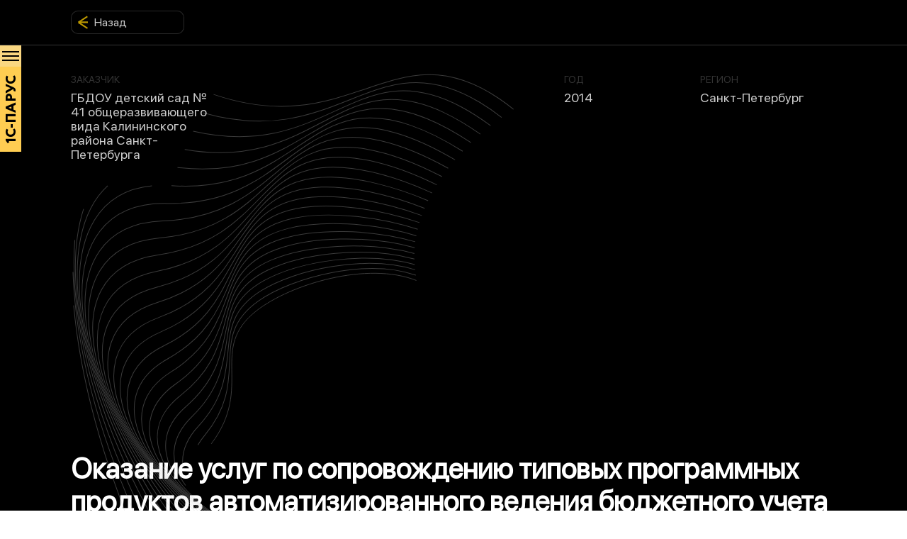

--- FILE ---
content_type: text/html; charset=utf-8
request_url: https://1c-p.ru/projects/135
body_size: 8975
content:
<!DOCTYPE html><html lang="ru"><head><meta charSet="UTF-8"/><meta name="robots" content="noodp"/><meta name="robots" content="noyaca"/><meta name="viewport" content="width=device-width, initial-scale=1, maximum-scale=1, user-scalable=no"/><meta name="fragment" content="!"/><meta name="google-site-verification" content="Vtayuu7DxbZ9nP0Ed-vghI9FZRf7viX1nDS4qBp0ZyA"/><meta name="wmail-verification" content="64a20e560228567c94acc45a5c808624"/><meta content="og:url" property="og:url"/><meta content="ru_RU" property="og:locale"/><meta content="https://1c-p.ru/_next/static/images/4-8865bd118f64188421fa7a0834f4e4a4.jpg" property="og:image"/><meta content="image/jpeg" property="og:image:type"/><meta content="640" property="og:image:width"/><meta content="450" property="og:image:height"/><meta content="website" property="og:type"/><meta content="" name="twitter:image:src"/><meta content="summary_large_image" name="twitter:card"/><meta content="twitter:url" name="twitter:url"/><meta content="twitter:domain" name="twitter:domain"/><meta name="yandex-verification" content="b358969a0d954aa3"/><meta name="format-detection" content="telephone=no"/><meta name="geo.region" content="RU-SPE"/><meta name="geo.placename" content="Санкт-Петербург"/><meta name="geo.position" content="59.939866;30.314486"/><meta name="ICBM" content="59.939866, 30.314486"/><link rel="stylesheet" href="https://fonts.googleapis.com/css?family=Roboto:300,400,500,700&amp;display=swap"/><link rel="shortcut icon" href="/_next/static/images/favicon-0e54e1a719c88db6bb1a627d7bf59a46.ico" type="image/x-icon"/><meta name="viewport" content="width=device-width,minimum-scale=1,initial-scale=1"/><meta charSet="utf-8"/><meta property="og:site_name" content="Проект | 1С-ПАРУС"/><meta property="og:title" content="Проект | 1С-ПАРУС"/><meta property="twitter:title" content="Проект | 1С-ПАРУС"/><meta name="robots" content="index,follow"/><meta name="googlebot" content="index,follow"/><meta property="og:type" content="website"/><meta property="og:site_name" content="Проект | 1С-ПАРУС"/><meta property="og:title" content="Проект | 1С-ПАРУС"/><meta property="twitter:title" content="Проект | 1С-ПАРУС"/><meta name="twitter:description" content="Оказание услуг по сопровождению типовых программных продуктов автоматизированного  ведения бюджетного учета «1С» и/или «Парус»"/><meta name="og:description" content="Оказание услуг по сопровождению типовых программных продуктов автоматизированного  ведения бюджетного учета «1С» и/или «Парус»"/><meta name="description" content="Оказание услуг по сопровождению типовых программных продуктов автоматизированного  ведения бюджетного учета «1С» и/или «Парус»"/><meta name="keywords" content="1С, 1С-ПАРУС, анализ, разработка, внедрение, автоматизация, информационные системы"/><title>Проект </title><meta name="next-head-count" content="16"/><link rel="preload" href="/_next/static/css/styles.fba70e97.chunk.css" as="style"/><link rel="stylesheet" href="/_next/static/css/styles.fba70e97.chunk.css"/><link rel="preload" href="/_next/static/8-yCR2cVnQcclKWKzP0OW/pages/projects/%5Bid%5D.js" as="script"/><link rel="preload" href="/_next/static/8-yCR2cVnQcclKWKzP0OW/pages/_app.js" as="script"/><link rel="preload" href="/_next/static/runtime/webpack-362153983fe18a2a6c1c.js" as="script"/><link rel="preload" href="/_next/static/chunks/framework.c594b6e5c615222ec507.js" as="script"/><link rel="preload" href="/_next/static/chunks/8313d723.22439c0b3abe339a43fb.js" as="script"/><link rel="preload" href="/_next/static/chunks/commons.8765cd2f02546d9fe332.js" as="script"/><link rel="preload" href="/_next/static/chunks/e2c46e4761e379a808875891215a8c19c7b4c456.def744cabfde9f16461e.js" as="script"/><link rel="preload" href="/_next/static/chunks/3266998dbc587111bb81ce261f293625efc4a68d.00f5e0bf889f0c789aed.js" as="script"/><link rel="preload" href="/_next/static/chunks/c8c6de71af31c80ca32bead094e3c235d9653f84.bc1ab746a6d802273580.js" as="script"/><link rel="preload" href="/_next/static/chunks/3ff2930dcaed1e6634887fc653d7439d1d121626.778404022e393abb623f.js" as="script"/><link rel="preload" href="/_next/static/chunks/9d7957912a2f3390d131a6c332d5361071177df9.54fa5c9184284d2b97c9.js" as="script"/><link rel="preload" href="/_next/static/chunks/styles.3f63cb0145f19d956769.js" as="script"/><link rel="preload" href="/_next/static/runtime/main-4e243f7fac9463efba74.js" as="script"/><style id="jss-server-side">.c-container-0-2-6 {
  top: 0;
  left: 0;
  position: fixed;
  background-color: #FDFEFF;
}
.c-bannersContainer-0-2-7 {
  display: flex;
  flex-direction: column;
}
.c-bannerItem-0-2-8 {
  width: calc(100% - 3.75rem);
  margin: 4rem 1rem 0 3.75rem;
  display: flex;
}
@media (max-width:1919.95px) {
  .c-bannerItem-0-2-8 {
    margin: 4rem auto;
  }
}
  .c-bannerCard-0-2-9 {
    border: 1px solid #979797;
    padding: 1.5rem;
    max-width: 25.625rem;
    border-radius: 0.625rem;
  }
  .c-bannerCard-0-2-9:hover {
    background-color: #EFEFEF;
  }
  .c-bannerTitle-0-2-10 {
    font-size: 1.5rem;
  }
@media (max-width:1919.95px) {
  .c-bannerTitle-0-2-10 {
    font-size: 1.125rem;
  }
}
  .c-bannerType-0-2-11 {
    width: fit-content;
    padding: 0.125rem 0.5rem;
    font-size: 0.875rem;
    margin-top: 1rem;
    border-radius: 1.0625rem;
    background-color: #F9C549;
  }
  .c-bannerImage-0-2-12 {
    margin: auto 0 auto auto;
    max-height: 10rem;
  }
@media (max-width:2149.95px) {
  .c-bannerImage-0-2-12 {
    display: none;
  }
}
  .c-sideMenuImage-0-2-13 {
    width: 100%;
  }
@media (max-width:1749.95px) {
  .c-sideMenuImage-0-2-13 {
    display: none;
  }
}
  .c-container-0-2-14 {
    top: 4rem;
    width: 50px;
    height: 50px;
    z-index: 100;
    position: fixed;
    font-size: 0;
  }
@media (max-width:1439.95px) {
  .c-container-0-2-14 {
    width: 30px;
    height: 30px;
  }
}
@media (max-width:959.95px) {
  .c-container-0-2-14 {
    top: 0;
    width: 100%;
    height: 45px;
  }
}
  .c-label-0-2-15 {
    width: 100%;
    height: 100%;
    position: relative;
  }
@media (max-width:959.95px) {
  .c-label-0-2-15 {
    display: flex;
  }
}
  .c-labelOpened-0-2-16 {
    z-index: 100;
  }
  .c-labelTitle-0-2-17 {
    color: #000000;
    width: 170px;
    height: 100%;
    display: flex;
    font-size: 1.875rem;
    transform: translateX(-100%) rotate(-90deg);
    background: #FFCD52;
    align-items: center;
    font-family: CirceExtrabold;
    padding-top: 3px;
    justify-content: center;
    transform-origin: 100% 0;
  }
@media (max-width:1439.95px) {
  .c-labelTitle-0-2-17 {
    width: 120px;
    font-size: 1.25rem;
  }
}
@media (max-width:959.95px) {
  .c-labelTitle-0-2-17 {
    flex: 1;
    transform: none;
    padding-left: 0.625rem;
    justify-content: flex-start;
  }
}
  .c-modalOverlay-0-2-18 {
    top: 0;
    left: 100%;
    z-index: 100;
    position: absolute;
  }
@media (max-width:959.95px) {
  .c-modalOverlay-0-2-18 {
    top: 100%;
    left: 0;
  }
}
  .c-modal-0-2-19 {
    top: 0;
    left: 0;
    color: #000000;
    width: 460px;
    opacity: 0;
    outline: none;
    padding: 30px 50px;
    position: absolute;
    transform: scale(0);
    transition: all 0.4s;
    background-color: #FFCD52;
    transform-origin: 0 0;
  }
@media (max-width:959.95px) {
  .c-modal-0-2-19 {
    height: 0;
    opacity: 1;
    padding: 30px 15px;
    overflow: hidden;
    transform: none;
    transition: height 0.4s;
  }
}
  .c-modalAfterOpen-0-2-20 {
    opacity: 1;
    transform: none;
  }
@media (max-width:959.95px) {
  .c-modalAfterOpen-0-2-20 {
    width: 100vw;
    height: calc(100vh - 30px);
    opacity: 1;
    overflow: auto;
  }
}
  .c-modalBeforeClose-0-2-21 {
    opacity: 0;
    transform: scale(0);
  }
@media (max-width:959.95px) {
  .c-modalBeforeClose-0-2-21 {
    height: 0;
    opacity: 1;
    overflow: hidden;
    transform: none;
  }
}
  .c-menu-0-2-22 {
    margin-bottom: 3rem;
  }
@media (max-width:1439.95px) {
  .c-menu-0-2-22 {
    margin-bottom: 2rem;
  }
}
  .c-hoveredMenu-0-2-23 .c-menuItem-0-2-24 {
    opacity: 0.2;
  }
  .c-hoveredMenu-0-2-23 .c-menuItem-0-2-24:hover {
    opacity: 1;
  }
  .c-menuItem-0-2-24 {
    height: 5.5rem;
    display: flex;
    font-size: 2.5rem;
    transition: opacity 0.4s;
    align-items: center;
    font-family: SFProTextBold;
    border-bottom: 2px solid #000000;
    letter-spacing: -0.1em;
  }
@media (max-width:1439.95px) {
  .c-menuItem-0-2-24 {
    height: 4rem;
    font-size: 1.5rem;
  }
}
@media (max-width:959.95px) {
  .c-menuItem-0-2-24 {
    height: 3rem;
    font-size: 1rem;
  }
}
  .c-textElement-0-2-25 {
    opacity: 0.5;
    font-size: 0.75rem;
    line-height: 1.25;
  }
  .c-title-0-2-26 {
    opacity: 0.5;
    font-size: 0.75rem;
    line-height: 1.25;
    letter-spacing: 0.03em;
    text-transform: uppercase;
  }
  .c-footer-0-2-27 {
    position: relative;
    padding-top: 1.25rem;
  }
  .c-footer-0-2-27:before {
    top: 0;
    left: 0;
    width: 2rem;
    height: 0.25rem;
    content: &quot;&quot;;
    position: absolute;
    background-color: #000000;
  }
  .c-description-0-2-28 {
    opacity: 0.5;
    font-size: 0.75rem;
    line-height: 1.25;
  }
  .c-burgerWrapper-0-2-29 {
    width: 100%;
    border: none;
    cursor: pointer;
    height: 100%;
    display: flex;
    outline: none;
    padding: 0;
    position: relative;
    align-items: center;
    justify-content: center;
     -moz-appearance: none;
    -webkit-appearance: none;
  }
  .c-burgerWrapper-0-2-29:before {
    top: 0;
    left: 0;
    width: 100%;
    height: 100%;
    content: &quot;&quot;;
    opacity: 0.7;
    position: absolute;
    background: #FFCD52;
  }
@media (max-width:959.95px) {
  .c-burgerWrapper-0-2-29 {
    width: 45px;
  }
}
  .c-burger-0-2-30 {
    transition: all .3s ease-in-out;
  }
  .c-burgerLine-0-2-31 {
    width: 1.5rem;
    height: 0.125rem;
    margin: 4px auto;
    display: block;
    position: relative;
    transition: all .3s ease-in-out;
    background-color: #000000;
  }
  .c-openedBurger-0-2-32 {
    transform: rotate(45deg);
    transition-delay: 0.6s;
  }
  .c-openedBurger-0-2-32 .c-burgerLine-0-2-31:nth-child(1) {
    transform: translateY(0.375rem);
    transition-delay: 0.3s;
  }
  .c-openedBurger-0-2-32 .c-burgerLine-0-2-31:nth-child(2) {
    width: 0;
  }
  .c-openedBurger-0-2-32 .c-burgerLine-0-2-31:nth-child(3) {
    transform: translateY(-0.375rem) rotate(90deg);
    transition-delay: 0.3s;
  }
  .c-container-0-2-58 {
    right: 1rem;
    width: 50px;
    bottom: 1rem;
    cursor: pointer;
    height: 50px;
    display: flex;
    opacity: 0.5;
    z-index: 1;
    position: fixed;
    transition: 0.4s;
    align-items: center;
    border-radius: 0.625rem;
    justify-content: center;
    background-color: #FFCD52;
  }
  .c-container-0-2-58:hover {
    opacity: 1;
  }
  .c-icon-0-2-59 {
    width: 1.5rem;
    height: 1.5rem;
  }
  .c-container-0-2-5 {
    top: 0;
    left: 0;
    right: 0;
    bottom: 0;
    z-index: -1;
    position: fixed;
    visibility: hidden;
  }
  .c-content-0-2-1 {
    width: 100%;
    z-index: 1;
    overflow: hidden;
    position: relative;
    max-width: 1440px;
    margin-left: auto;
  }
@media (max-width:959.95px) {
  .c-content-0-2-1 {
    padding-top: 30px;
  }
}
@media (max-width:1749.95px) {
  .c-content-0-2-1 {
    max-width: 100%;
  }
}
@font-face {
  font-family: SFProDisplayLight;
  src: url(&quot;/_next/static/chunks/fonts/SFProDisplay-Light-eebf2894b069d9cb93a29dab12aa31f5.ttf&quot;) format(&#x27;truetype&#x27;);
}
@font-face {
  font-family: SFProDisplay;
  src: url(&quot;/_next/static/chunks/fonts/SFProDisplay-Regular-6987bcc482500f459516dc0342836ee5.ttf&quot;) format(&#x27;truetype&#x27;);
}
@font-face {
  font-family: SFProDisplayMedium;
  src: url(&quot;/_next/static/chunks/fonts/SFProDisplay-Medium-c5a8e1f150a5b6d6d37e0f95220ed5f6.ttf&quot;) format(&#x27;truetype&#x27;);
}
@font-face {
  font-family: SFProDisplaySemibold;
  src: url(&quot;/_next/static/chunks/fonts/SFProDisplay-Semibold-0538ddc92082d2ef2e7b375519825dac.ttf&quot;) format(&#x27;truetype&#x27;);
}
@font-face {
  font-family: SFProDisplayBold;
  src: url(&quot;/_next/static/chunks/fonts/SFProDisplay-Bold-368636f1b6e330a4806185cdf6bb44bc.ttf&quot;) format(&#x27;truetype&#x27;);
}
@font-face {
  font-family: SFProDisplayBlack;
  src: url(&quot;/_next/static/chunks/fonts/SFProDisplay-Black-295be9fb41e124fbc4dd1392cccaaf6d.ttf&quot;) format(&#x27;truetype&#x27;);
}
@font-face {
  font-family: CirceExtrabold;
  src: url(&quot;/_next/static/chunks/fonts/Circe-ExtraBold-bbdee7fca9c9e11ebbc95325d0c70c5d.ttf&quot;) format(&#x27;truetype&#x27;);
}
@font-face {
  font-family: SFProTextRegular;
  src: url(&quot;/_next/static/chunks/fonts/SFProText-Regular-85bd46c1cff02c1d8360cc714b8298fa.ttf&quot;) format(&#x27;truetype&#x27;);
}
@font-face {
  font-family: SFProTextBold;
  src: url(&quot;/_next/static/chunks/fonts/SFProText-Bold-d6079ef01292c4bc84dce33988641530.ttf&quot;) format(&#x27;truetype&#x27;);
}
html {
  width: 100%;
  height: 100%;
  font-size: 16px;
  font-style: normal;
  overflow-x: hidden;
  font-family: SFProDisplay;
}
body {
  width: 100%;
  height: 100%;
  margin: 0;
  font-family: SFProDisplay !important;
}
body * {
  margin: 0;
  box-sizing: border-box;
}
body a {
  color: inherit;
  text-decoration: none;
}
body ::-webkit-input-placeholder {
  color: inherit;
}
body :-ms-input-placeholder {
  color: inherit;
}
body ::-ms-input-placeholder {
  color: inherit;
}
body ::placeholder {
  color: inherit;
}
body :focus::-webkit-input-placeholder {
  color: transparent;
}
body :focus:-ms-input-placeholder {
  color: transparent;
}
body :focus::-ms-input-placeholder {
  color: transparent;
}
body :focus::placeholder {
  color: transparent;
}
#root {
  width: 100%;
  display: flex;
  flex-flow: column nowrap;
  min-height: 100%;
}
  .c-contentMain-0-2-2 {
    color: #000000;
    width: 100%;
    z-index: 1;
    overflow: hidden;
    position: relative;
    max-width: 1440px;
    margin-left: auto;
    background-color: #FFFFFF;
  }
@media (max-width:959.95px) {
  .c-contentMain-0-2-2 {
    padding-top: 30px;
  }
}
@media (max-width:1749.95px) {
  .c-contentMain-0-2-2 {
    max-width: 100%;
  }
}
  .c-contentNotMain-0-2-3 {
    color: #FFFFFF;
    width: 100%;
    z-index: 1;
    overflow: hidden;
    position: relative;
    max-width: 1440px;
    margin-left: auto;
    background-color: #000000;
  }
@media (max-width:959.95px) {
  .c-contentNotMain-0-2-3 {
    padding-top: 30px;
  }
}
@media (max-width:1749.95px) {
  .c-contentNotMain-0-2-3 {
    max-width: 100%;
  }
}
  .c-layout-0-2-4 {
    flex: 1 0 auto;
    width: 100%;
    height: 100%;
    margin: 0;
    padding: 0;
    position: relative;
  }
  .c-layout-0-2-4:after {
    top: 0;
    left: 0;
    width: 100%;
    height: 100%;
    content: &quot;&quot;;
    opacity: 0;
    z-index: -1;
    position: absolute;
    transition: visibility 0s 0.4s, z-index 0s 0.4s, opacity 0.4s;
    visibility: hidden;
    background-color: #000000;
  }
  .c-container-0-2-53 {
    width: 100%;
    display: flex;
    padding: 3.5rem 6.25rem;
    font-size: 0.75rem;
    line-height: 1.125rem;
  }
@media (max-width:959.95px) {
  .c-container-0-2-53 {
    padding: 1rem 0.75rem;
    flex-direction: column;
  }
}
  .c-pageContainer-0-2-54 {
    padding: 3.5rem 0;
  }
  .c-leftColumn-0-2-55 {
    flex: 1;
    opacity: 50%;
  }
@media (max-width:959.95px) {
  .c-leftColumn-0-2-55 {
    text-align: justify;
  }
}
  .c-rightColumn-0-2-56 {
    flex: 1;
    opacity: 50%;
    margin-left: 6rem;
    padding-right: 3.5rem;
  }
@media (max-width:959.95px) {
  .c-rightColumn-0-2-56 {
    margin: 0.75rem 0 0;
    text-align: justify;
    padding-right: 0;
  }
}
  .c-container-d2-0-2-57 {
    color: #FFFFFF;
    background-color: #000000;
  }
  .c-element-0-2-33 {
    margin: 2rem 0;
    background-color: #131313;
  }
  .c-backRow-0-2-35 {
    width: 100%;
    height: 4rem;
    display: flex;
    padding: 1rem 0;
    align-items: center;
    border-bottom: 1px solid rgba(255,255,255,0.2);
  }
@media (max-width:959.95px) {
  .c-backRow-0-2-35 {
    margin-top: 1.5rem;
  }
}
  .c-backButton-0-2-36 {
    color: white;
    width: 10rem;
    border: 1px solid rgba(255,255,255,0.2);
    cursor: pointer;
    display: flex;
    opacity: 0.8;
    padding: 0.375rem 0.5rem;
    align-items: center;
    margin-left: 6.25rem;
    border-radius: 0.625rem;
    justify-content: flex-start;
    background-color: black;
  }
@media (max-width:959.95px) {
  .c-backButton-0-2-36 {
    margin-left: 1.25rem;
  }
}
  .c-backArrowIcon-0-2-37 {
    width: 1rem;
    margin-right: 0.5rem;
  }
  .c-mainContent-0-2-38 {
    width: 100%;
    height: 60vw;
    display: flex;
    padding: 2.5rem 6.25rem;
    max-height: 47rem;
    flex-direction: column;
    background-color: black;
  }
@media (max-width:959.95px) {
  .c-mainContent-0-2-38 {
    padding: 2rem 1rem;
  }
}
@media (max-width:599.95px) {
  .c-mainContent-0-2-38 {
    height: 35rem;
    padding: 1.25rem 0.75rem;
  }
}
  .c-contentRow-0-2-39 {
    display: flex;
    justify-content: space-between;
  }
  .c-bg-0-2-40 {
    width: 100%;
    height: 60vw;
    opacity: 0.3;
    position: absolute;
  }
@media (max-width:599.95px) {
  .c-bg-0-2-40 {
    height: 35rem;
  }
}
  .c-itemBlock-0-2-41 {
    color: white;
    width: 12rem;
    display: flex;
    flex-direction: column;
  }
  .c-itemBlockTitle-0-2-42 {
    opacity: 0.2;
    font-size: 0.875rem;
  }
  .c-itemBlockValue-0-2-43 {
    opacity: 0.8;
    font-size: 1.125rem;
    margin-top: 0.5rem;
  }
@media (max-width:959.95px) {
  .c-itemBlockValue-0-2-43 {
    font-size: 1rem;
  }
}
  .c-rightBlock-0-2-44 {
    display: flex;
    flex-direction: row;
  }
@media (max-width:959.95px) {
  .c-rightBlock-0-2-44 {
    margin-right: 0.5rem;
    flex-direction: column-reverse;
  }
}
  .c-customerBlock-0-2-45 {
    color: white;
    width: 12rem;
    display: flex;
    flex-direction: column;
  }
@media (max-width:959.95px) {
  .c-customerBlock-0-2-45 {
    margin-left: 0.5rem;
  }
}
  .c-regionBlock-0-2-46 {
    color: white;
    width: 12rem;
    display: flex;
    flex-direction: column;
  }
@media (max-width:959.95px) {
  .c-regionBlock-0-2-46 {
    align-items: flex-end;
  }
}
  .c-yearBlock-0-2-47 {
    color: white;
    width: 12rem;
    display: flex;
    flex-direction: column;
  }
@media (max-width:959.95px) {
  .c-yearBlock-0-2-47 {
    margin-top: 1rem;
    align-items: flex-end;
  }
}
  .c-name-0-2-48 {
    font-size: 2.5rem;
    margin-top: auto;
  }
@media (max-width:959.95px) {
  .c-name-0-2-48 {
    font-size: 1.5rem;
  }
}
@media (max-width:599.95px) {
  .c-name-0-2-48 {
    font-size: 1.25rem;
  }
}
  .c-descriptionBlock-0-2-49 {
    padding: 1rem 6.25rem;
  }
@media (max-width:959.95px) {
  .c-descriptionBlock-0-2-49 {
    padding: 1rem 1rem;
  }
}
  .c-descriptionHead-0-2-50 {
    width: 100%;
    opacity: 0.2;
    font-size: 0.875rem;
    margin-top: 0.375rem;
    border-bottom: 1px solid white;
    padding-bottom: 1rem;
    text-transform: uppercase;
  }
  .c-descriptionContent-0-2-51 {
    font-size: 1.5rem;
    margin-top: 2rem;
    white-space: pre-wrap;
  }
@media (max-width:959.95px) {
  .c-descriptionContent-0-2-51 {
    font-size: 1rem;
  }
}
  .c-seoWrapper-0-2-52 {
    width: 100%;
  }
@media (max-width:959.95px) {
  .c-seoWrapper-0-2-52 {
    padding: 0 0.25rem;
  }
}</style></head><body><div style="display:none" aria-hidden="true"><svg xmlns="http://www.w3.org/2000/svg" xmlns:xlink="http://www.w3.org/1999/xlink" style="position: absolute; width: 0; height: 0" id="__SVG_SPRITE_NODE__"><symbol xmlns="http://www.w3.org/2000/svg" viewBox="0 0 284.929 284.929" id="arrow-up-b40c71ff--sprite"><path d="M282.082 195.285L149.028 62.24c-1.901-1.903-4.088-2.856-6.562-2.856s-4.665.953-6.567 2.856L2.856 195.285C.95 197.191 0 199.378 0 201.853c0 2.474.953 4.664 2.856 6.566l14.272 14.271c1.903 1.903 4.093 2.854 6.567 2.854s4.664-.951 6.567-2.854l112.204-112.202 112.208 112.209c1.902 1.903 4.093 2.848 6.563 2.848 2.478 0 4.668-.951 6.57-2.848l14.274-14.277c1.902-1.902 2.847-4.093 2.847-6.566.001-2.476-.944-4.666-2.846-6.569z" /></symbol><symbol xmlns="http://www.w3.org/2000/svg" viewBox="0 0 20 19" id="filter-15267bd3--sprite"><path d="M0 5.045V0h20v5.044l-6.274 6.206v7.305l-7.452-1.843V11.25L0 5.045zM18 2H2v2.21l6.274 6.205v4.732l3.452.853v-5.585L18 4.21V2z" fill-rule="evenodd" /></symbol><symbol xmlns="http://www.w3.org/2000/svg" viewBox="0 0 18 18" id="search-7bc472bf--sprite"><path d="M12.5 11h-.79l-.28-.27A6.471 6.471 0 0 0 13 6.5 6.5 6.5 0 1 0 6.5 13c1.61 0 3.09-.59 4.23-1.57l.27.28v.79l5 4.99L17.49 16l-4.99-5zm-6 0C4.01 11 2 8.99 2 6.5S4.01 2 6.5 2 11 4.01 11 6.5 8.99 11 6.5 11z" fill="#FFF" fill-rule="evenodd" /></symbol><symbol xmlns="http://www.w3.org/2000/svg" viewBox="0 0 24 24" id="star-6ad87380--sprite"><path d="M12 .587l3.668 7.568L24 9.306l-6.064 5.828 1.48 8.279L12 19.446l-7.417 3.967 1.481-8.279L0 9.306l8.332-1.151z" /></symbol><symbol xmlns="http://www.w3.org/2000/svg" viewBox="0 0 47.971 47.971" id="close-5b31af65--sprite"><path d="M28.228 23.986L47.092 5.122a2.998 2.998 0 0 0 0-4.242 2.998 2.998 0 0 0-4.242 0L23.986 19.744 5.121.88a2.998 2.998 0 0 0-4.242 0 2.998 2.998 0 0 0 0 4.242l18.865 18.864L.879 42.85a2.998 2.998 0 1 0 4.242 4.241l18.865-18.864L42.85 47.091c.586.586 1.354.879 2.121.879s1.535-.293 2.121-.879a2.998 2.998 0 0 0 0-4.242L28.228 23.986z" /></symbol></svg></div><div id="__next"><div class="c-container-0-2-5"></div><div><div></div></div><div class="c-contentNotMain-0-2-3" style="min-height:0"><div class="c-container-0-2-14"><div class="c-label-0-2-15"><button class="c-burgerWrapper-0-2-29"><span class="c-burger-0-2-30"><span class="c-burgerLine-0-2-31"></span><span class="c-burgerLine-0-2-31"></span><span class="c-burgerLine-0-2-31"></span></span></button><a class="c-labelTitle-0-2-17" aria-label="Главная" href="/">1С-ПАРУС</a></div></div><main class="c-layout-0-2-4"><div class="c-container-0-2-34"><div class="c-backRow-0-2-35"><button class="c-backButton-0-2-36"><img class="c-backArrowIcon-0-2-37" src="[data-uri]" alt="go back arrow"/>Назад</button></div><div class="c-mainContent-0-2-38"><object class="c-bg-0-2-40" type="image/svg+xml" data="/_next/static/images/number-bg-d32d66a5af0d7c1777a10f47b6c7eac4.svg" width="1091" height="1259"></object><div class="c-contentRow-0-2-39"><div class="c-customerBlock-0-2-45"><div class="c-itemBlockTitle-0-2-42">ЗАКАЗЧИК</div><div class="c-itemBlockValue-0-2-43">ГБДОУ детский сад № 41 общеразвивающего вида   Калининского района Санкт-Петербурга</div></div><div class="c-rightBlock-0-2-44"><div class="c-yearBlock-0-2-47"><div class="c-itemBlockTitle-0-2-42">ГОД</div><div class="c-itemBlockValue-0-2-43">2014</div></div><div class="c-regionBlock-0-2-46"><div class="c-itemBlockTitle-0-2-42">РЕГИОН</div><div class="c-itemBlockValue-0-2-43">Санкт-Петербург</div></div></div></div><h1 class="c-name-0-2-48">Оказание услуг по сопровождению типовых программных продуктов автоматизированного  ведения бюджетного учета «1С» и/или «Парус»</h1></div><div class="c-descriptionBlock-0-2-49"><div class="c-descriptionHead-0-2-50">ОПИСАНИЕ</div><h2 class="c-descriptionContent-0-2-51">•        Модификация (проектирование и усовершенствование) макетов  ПП, используемых для автоматизированного ведения бюджетного учета.
•        Разработка и внедрение методологии бухгалтерского учета и формирования финансовой отчетности.
•        Оказание консультационных услуг на рабочем месте пользователя.
•        Восстановление работоспособности модулей ПП автоматизированного ведения бюджетного учета «1С» и «Парус».
•        Обучение пользователей ведению бюджетного учёта с использованием ПП автоматизированного ведения бюджетного учета «1С» и «Парус» на рабочих местах пользователей.
•        Установка ПП автоматизированного ведения бюджетного учета «1С» и «Парус» на дополнительные рабочие места, установка дополнительных модулей ПП.
•        Установка новых релизов, редакций, конфигураций ПП автоматизированного ведения бюджетного учета «1С» и «Парус».
•        Обновление первичных документов и отчетных форм.</h2></div><div class="c-seoWrapper-0-2-52"><div class="c-container-0-2-53 c-container-d2-0-2-57"><div class="c-leftColumn-0-2-55"><h4>Компания «1С-ПАРУС» начала свою профессиональную деятельность в 2006 году. За это время наша команда реализовала более 500 успешных проектов в области автоматизации финансово-хозяйственной деятельности органов государственного управления, исполнительных органов государственной власти и других государственных структур. Мы открыли филиалы в 4 регионах нашей страны: Москва, Санкт-Петербург, Нижний Новгород и Симферополь. Стратегической задачей компании является создание по-настоящему инновационных решений, позволяющих не только удовлетворить текущие потребности заказчиков, но и работать на перспективу. Именно поэтому за все время существования мы получали только положительные отзывы о проделанной работе. </h4></div><div class="c-rightColumn-0-2-56"><h4>Опираясь на приоритетные задачи развития информационно-технологической сферы и лучшие мировые практики создания продуктов, мы в «1С-ПАРУС» определили 8 основополагающих направлений нашей работы : Лицензионное обслуживание программных продуктов «1С» и «Парус», Оказание консультационных услуг по телефонам «горячей линии», Оказание консультационных услуг на рабочих местах пользователей, Модернизация программных продуктов автоматизированного ведения бюджетного учета, Разработка образовательных программ, Обучение, Методологическое обеспечение, Информационная поддержка.</h4></div></div></div></div></main></div><div></div></div><script id="__NEXT_DATA__" type="application/json">{"props":{"pageProps":{"project":{"id":135,"project_id":135,"name":"Оказание услуг по сопровождению типовых программных продуктов автоматизированного  ведения бюджетного учета «1С» и/или «Парус»","contract_num":"0372200157213000015-0066139-01","date":"2014-01-16","city_id":1,"city_name":"Санкт-Петербург","customer":"ГБДОУ детский сад № 41 общеразвивающего вида   Калининского района Санкт-Петербурга","description":"•        Модификация (проектирование и усовершенствование) макетов  ПП, используемых для автоматизированного ведения бюджетного учета.\n•        Разработка и внедрение методологии бухгалтерского учета и формирования финансовой отчетности.\n•        Оказание консультационных услуг на рабочем месте пользователя.\n•        Восстановление работоспособности модулей ПП автоматизированного ведения бюджетного учета «1С» и «Парус».\n•        Обучение пользователей ведению бюджетного учёта с использованием ПП автоматизированного ведения бюджетного учета «1С» и «Парус» на рабочих местах пользователей.\n•        Установка ПП автоматизированного ведения бюджетного учета «1С» и «Парус» на дополнительные рабочие места, установка дополнительных модулей ПП.\n•        Установка новых релизов, редакций, конфигураций ПП автоматизированного ведения бюджетного учета «1С» и «Парус».\n•        Обновление первичных документов и отчетных форм.","is_significant":false,"image":{"url":null,"blur_preview":{"url":null},"small":{"url":null},"medium":{"url":null},"large":{"url":null}},"keywords":null,"updated_at":"2021-11-30T23:16:10.020+03:00","created_at":"2020-10-16T18:33:06.294+03:00"},"seo":{"id":6,"name":"projects","title":"1С-ПАРУС: анализ, разработка и внедрение","description":"1С-ПАРУС | 1C-Parus | Автоматизация государственных учреждений, создание облачных систем и систем электронного бюджета","left_text":"Компания «1С-ПАРУС» начала свою профессиональную деятельность в 2006 году. За это время наша команда реализовала более 500 успешных проектов в области автоматизации финансово-хозяйственной деятельности органов государственного управления, исполнительных органов государственной власти и других государственных структур. Мы открыли филиалы в 4 регионах нашей страны: Москва, Санкт-Петербург, Нижний Новгород и Симферополь. Стратегической задачей компании является создание по-настоящему инновационных решений, позволяющих не только удовлетворить текущие потребности заказчиков, но и работать на перспективу. Именно поэтому за все время существования мы получали только положительные отзывы о проделанной работе. ","right_text":"Опираясь на приоритетные задачи развития информационно-технологической сферы и лучшие мировые практики создания продуктов, мы в «1С-ПАРУС» определили 8 основополагающих направлений нашей работы : Лицензионное обслуживание программных продуктов «1С» и «Парус», Оказание консультационных услуг по телефонам «горячей линии», Оказание консультационных услуг на рабочих местах пользователей, Модернизация программных продуктов автоматизированного ведения бюджетного учета, Разработка образовательных программ, Обучение, Методологическое обеспечение, Информационная поддержка.","keywords":"Облачные проекты, Облачные проекты ФХД, Облачная система СПб, Облачная система Санкт-Петербурга, Облачная система Москвы, Облачная система Крыма, Облачная система РК, Облачная система Севастополя, Электронный бюджет СПб, Электронный бюджет Санкт-Петербурга, Электронный бюджет Москвы, Электронный бюджет Крыма, Электронный бюджет РК, Электронный бюджет Севастополя, Системы электронного бюджета СПб, Системы электронного бюджета Санкт-Петербурга, Системы электронного бюджета Москвы, Системы электронного бюджета Крыма, Системы электронного бюджета РК, Системы электронного бюджета Севастополя, Автоматизация государственных учреждений"},"cities":[{"id":15,"name":"Севастополь","coordinates":[44.556972,33.526402],"link_id":0},{"id":16,"name":"Республика Крым","coordinates":[45.389194,33.993751],"link_id":0},{"id":17,"name":"Калининградская область","coordinates":[54.709248,20.508067],"link_id":0},{"id":1,"name":"Санкт-Петербург","coordinates":[59.939095,30.315868],"link_id":1},{"id":2,"name":"Москва","coordinates":[55.753215,37.622504],"link_id":2},{"id":7,"name":"Волгоград","coordinates":[48.707073,44.51693],"link_id":0},{"id":8,"name":"Сургут","coordinates":[61.254035,73.396221],"link_id":0},{"id":9,"name":"Нижегородская область","coordinates":[56.595648,44.279559],"link_id":0},{"id":10,"name":"Амурская область","coordinates":[53.413341,127.728064],"link_id":0},{"id":11,"name":"Новгородская область","coordinates":[58.307715,32.490222],"link_id":0},{"id":14,"name":"Приморский край","coordinates":[45.04198,134.709375],"link_id":0}]},"initialApolloState":{},"initialStoreState":{"user":{"token":null}}},"page":"/projects/[id]","query":{"id":"135"},"buildId":"8-yCR2cVnQcclKWKzP0OW"}</script><script nomodule="" src="/_next/static/runtime/polyfills-c59ca03651d2cb3fb54a.js"></script><script async="" data-next-page="/projects/[id]" src="/_next/static/8-yCR2cVnQcclKWKzP0OW/pages/projects/%5Bid%5D.js"></script><script async="" data-next-page="/_app" src="/_next/static/8-yCR2cVnQcclKWKzP0OW/pages/_app.js"></script><script src="/_next/static/runtime/webpack-362153983fe18a2a6c1c.js" async=""></script><script src="/_next/static/chunks/framework.c594b6e5c615222ec507.js" async=""></script><script src="/_next/static/chunks/8313d723.22439c0b3abe339a43fb.js" async=""></script><script src="/_next/static/chunks/commons.8765cd2f02546d9fe332.js" async=""></script><script src="/_next/static/chunks/e2c46e4761e379a808875891215a8c19c7b4c456.def744cabfde9f16461e.js" async=""></script><script src="/_next/static/chunks/3266998dbc587111bb81ce261f293625efc4a68d.00f5e0bf889f0c789aed.js" async=""></script><script src="/_next/static/chunks/c8c6de71af31c80ca32bead094e3c235d9653f84.bc1ab746a6d802273580.js" async=""></script><script src="/_next/static/chunks/3ff2930dcaed1e6634887fc653d7439d1d121626.778404022e393abb623f.js" async=""></script><script src="/_next/static/chunks/9d7957912a2f3390d131a6c332d5361071177df9.54fa5c9184284d2b97c9.js" async=""></script><script src="/_next/static/chunks/styles.3f63cb0145f19d956769.js" async=""></script><script src="/_next/static/runtime/main-4e243f7fac9463efba74.js" async=""></script><script src="/_next/static/8-yCR2cVnQcclKWKzP0OW/_buildManifest.js" async=""></script></body></html>

--- FILE ---
content_type: application/javascript; charset=UTF-8
request_url: https://1c-p.ru/_next/static/8-yCR2cVnQcclKWKzP0OW/pages/_app.js
body_size: 98684
content:
(window.webpackJsonp=window.webpackJsonp||[]).push([[18],{"/9QS":function(e,t){e.exports={positions:{tl:"tl",tr:"tr",tc:"tc",bl:"bl",br:"br",bc:"bc"},levels:{success:"success",error:"error",warning:"warning",info:"info"},notification:{title:null,message:null,level:null,position:"tr",autoDismiss:5,dismissible:"both",action:null}}},"/R54":function(e,t,n){"use strict";n.d(t,"b",(function(){return i})),n.d(t,"c",(function(){return o})),n.d(t,"a",(function(){return a}));var r=n("78FJ"),i=function(e){return{type:r.a.PRODUCT_REQUEST,payload:e}},o=function(e){return{type:r.a.PRODUCT_SUCCESS,payload:e}},a=function(){return{type:r.a.PRODUCT_FAILURE}}},"/W95":function(e,t,n){var r=n("0T/a"),i=n("z/Nn")(!0);r(r.S,"Object",{entries:function(e){return i(e)}})},"/k7T":function(e,t,n){var r=n("q1tI"),i=n("4BeY"),o=n("IaFt"),a=new i({id:"arrow-up-b40c71ff--sprite",use:"arrow-up-b40c71ff--sprite-usage",viewBox:"0 0 284.929 284.929",content:'<symbol xmlns="http://www.w3.org/2000/svg" viewBox="0 0 284.929 284.929" id="arrow-up-b40c71ff--sprite"><path d="M282.082 195.285L149.028 62.24c-1.901-1.903-4.088-2.856-6.562-2.856s-4.665.953-6.567 2.856L2.856 195.285C.95 197.191 0 199.378 0 201.853c0 2.474.953 4.664 2.856 6.566l14.272 14.271c1.903 1.903 4.093 2.854 6.567 2.854s4.664-.951 6.567-2.854l112.204-112.202 112.208 112.209c1.902 1.903 4.093 2.848 6.563 2.848 2.478 0 4.668-.951 6.57-2.848l14.274-14.277c1.902-1.902 2.847-4.093 2.847-6.566.001-2.476-.944-4.666-2.846-6.569z" /></symbol>'});o.add(a);var s=function(e){return r.createElement("svg",Object.assign({viewBox:a.viewBox},e),r.createElement("use",{xlinkHref:"#"+a.id}))};s.viewBox=a.viewBox,s.id=a.id,s.content=a.content,s.url=a.url,s.toString=a.toString,e.exports=s,e.exports.default=s},0:function(e,t,n){n("74v/"),e.exports=n("nOHt")},"0Jvr":function(e,t,n){"use strict";var r=n("KI45");Object.defineProperty(t,"__esModule",{value:!0}),t.default=void 0;var i=r(n("q1tI")),o=r(n("17x9")),a=r(n("8Kt/")),s=r(n("DHlL")),u=function(e){var t=e.baseSalary,n=e.datePosted,r=e.description,o=e.educationRequirements,u=e.employmentType,c=e.hiringOrganization,l=e.jobLocation,f=e.applicantLocationRequirements,p=e.jobLocationType,d=e.title,h=e.validThrough,v='{\n    "@context": "http://schema.org",\n    "@type": "JobPosting",\n    '.concat(t?function(e){return'\n  "baseSalary": {\n    "@type": "MonetaryAmount",\n    '.concat(e.currency?'"currency": "'.concat(e.currency,'",'):"",'\n    "value": {\n      "@type": "QuantitativeValue",\n      ').concat(e.value?'"value": "'.concat(e.value,'",'):"","\n      ").concat(e.unitText?'"unitText": "'.concat(e.unitText,'"'):"","\n    }\n  },\n")}(t):"",'\n    "datePosted": "').concat(n,'",\n    "description": "').concat(r,'",\n    ').concat(o?'"educationRequirements": "'.concat(o,'",'):"","\n    ").concat(u?'"employmentType": "'.concat(u,'",'):"",'\n    "hiringOrganization" : {\n      "@type" : "Organization",\n      "name" : "').concat(c.name,'",\n      "sameAs" : "').concat(c.sameAs,'"\n    },\n    \n    "jobLocation": {\n      "@type": "Place",\n      "address": {\n        "@type": "PostalAddress",\n        "addressLocality": "').concat(l.addressLocality,'",\n        "addressRegion": "').concat(l.addressRegion,'",\n        "postalCode" : "').concat(l.postalCode,'",\n        "streetAddress" : "').concat(l.streetAddress,'",\n        "addressCountry" : "').concat(l.addressCountry,'"\n      }\n    },\n    ').concat(f?' "applicantLocationRequirements": {\n        "@type": "Country",\n        "name": "'.concat(f,'"\n    },'):"","\n    ").concat(p?'"jobLocationType": "'.concat(p,'",'):"","\n    ").concat(h?'"validThrough": "'.concat(h,'",'):"",'\n    "title": "').concat(d,'"\n  }');return i.default.createElement(a.default,null,i.default.createElement("script",{type:"application/ld+json",dangerouslySetInnerHTML:(0,s.default)(v),key:"jsonld-jobPosting"}))};u.defaultProps={baseSalary:null,educationRequirements:null,employmentType:null,jobLocationType:null,validThrough:null,applicantLocationRequirements:null},u.propTypes={baseSalary:o.default.shape({currency:o.default.string,value:o.default.number,unitText:o.default.string}),datePosted:o.default.string.isRequired,description:o.default.string.isRequired,educationRequirements:o.default.string,employmentType:o.default.oneOfType([o.default.array,o.default.string]),hiringOrganization:o.default.shape({name:o.default.string.isRequired,sameAs:o.default.string.isRequired}).isRequired,jobLocation:o.default.shape({streetAddress:o.default.string.isRequired,addressLocality:o.default.string.isRequired,addressRegion:o.default.string.isRequired,postalCode:o.default.string.isRequired,addressCountry:o.default.string.isRequired}).isRequired,jobLocationType:o.default.string,title:o.default.string.isRequired,validThrough:o.default.string,applicantLocationRequirements:o.default.string};var c=u;t.default=c},"0rvr":function(e,t,n){var r=n("glrk"),i=n("O741");e.exports=Object.setPrototypeOf||("__proto__"in{}?function(){var e,t=!1,n={};try{(e=Object.getOwnPropertyDescriptor(Object.prototype,"__proto__").set).call(n,[]),t=n instanceof Array}catch(o){}return function(n,o){return r(n),i(o),t?e.call(n,o):n.__proto__=o,n}}():void 0)},"1VX6":function(e,t,n){"use strict";Object.defineProperty(t,"__esModule",{value:!0});var r=t.repeat=function(e,t){return new Array(t+1).join(e)},i=t.padStart=function(e,t){var n=arguments.length>2&&void 0!==arguments[2]?arguments[2]:" ";return r(n,t-e.toString().length)+e},o=t.formatTime=function(e){return i(e.getHours(),2,"0")+":"+i(e.getMinutes(),2,"0")+":"+i(e.getSeconds(),2,"0")+"."+i(e.getMilliseconds(),3,"0")};t.now=function(){return o(new Date)}},"1jQf":function(e,t,n){"use strict";n.r(t),n.d(t,"ApolloLink",(function(){return g})),n.d(t,"concat",(function(){return m})),n.d(t,"createOperation",(function(){return p})),n.d(t,"empty",(function(){return v})),n.d(t,"execute",(function(){return O})),n.d(t,"from",(function(){return y})),n.d(t,"fromError",(function(){return f})),n.d(t,"fromPromise",(function(){return l})),n.d(t,"makePromise",(function(){return c})),n.d(t,"split",(function(){return b})),n.d(t,"toPromise",(function(){return u}));var r=n("b0dj");n.d(t,"Observable",(function(){return r.a}));var i=n("qVdT"),o=n("mrSG"),a=n("RRgQ");n.d(t,"getOperationName",(function(){return a.l}));!function(e){function t(t,n){var r=e.call(this,t)||this;return r.link=n,r}Object(o.c)(t,e)}(Error);function s(e){return e.request.length<=1}function u(e){var t=!1;return new Promise((function(n,r){e.subscribe({next:function(e){t||(t=!0,n(e))},error:r})}))}var c=u;function l(e){return new r.a((function(t){e.then((function(e){t.next(e),t.complete()})).catch(t.error.bind(t))}))}function f(e){return new r.a((function(t){t.error(e)}))}function p(e,t){var n=Object(o.a)({},e);return Object.defineProperty(t,"setContext",{enumerable:!1,value:function(e){n="function"===typeof e?Object(o.a)({},n,e(n)):Object(o.a)({},n,e)}}),Object.defineProperty(t,"getContext",{enumerable:!1,value:function(){return Object(o.a)({},n)}}),Object.defineProperty(t,"toKey",{enumerable:!1,value:function(){return function(e){var t=e.query,n=e.variables,r=e.operationName;return JSON.stringify([r,t,n])}(t)}}),t}function d(e,t){return t?t(e):r.a.of()}function h(e){return"function"===typeof e?new g(e):e}function v(){return new g((function(){return r.a.of()}))}function y(e){return 0===e.length?v():e.map(h).reduce((function(e,t){return e.concat(t)}))}function b(e,t,n){var i=h(t),o=h(n||new g(d));return s(i)&&s(o)?new g((function(t){return e(t)?i.request(t)||r.a.of():o.request(t)||r.a.of()})):new g((function(t,n){return e(t)?i.request(t,n)||r.a.of():o.request(t,n)||r.a.of()}))}var m=function(e,t){var n=h(e);if(s(n))return n;var i=h(t);return s(i)?new g((function(e){return n.request(e,(function(e){return i.request(e)||r.a.of()}))||r.a.of()})):new g((function(e,t){return n.request(e,(function(e){return i.request(e,t)||r.a.of()}))||r.a.of()}))},g=function(){function e(e){e&&(this.request=e)}return e.prototype.split=function(t,n,r){return this.concat(b(t,n,r||new e(d)))},e.prototype.concat=function(e){return m(this,e)},e.prototype.request=function(e,t){throw new i.a(1)},e.empty=v,e.from=y,e.split=b,e.execute=O,e}();function O(e,t){return e.request(p(t.context,function(e){var t={variables:e.variables||{},extensions:e.extensions||{},operationName:e.operationName,query:e.query};return t.operationName||(t.operationName="string"!==typeof t.query?Object(a.l)(t.query):""),t}(function(e){for(var t=["query","operationName","variables","extensions","context"],n=0,r=Object.keys(e);n<r.length;n++){var o=r[n];if(t.indexOf(o)<0)throw new i.a(2)}return e}(t))))||r.a.of()}},"1mXj":function(e,t,n){(function(e){!function(t){"use strict";function n(e,t){e.super_=t,e.prototype=Object.create(t.prototype,{constructor:{value:e,enumerable:!1,writable:!0,configurable:!0}})}function r(e,t){Object.defineProperty(this,"kind",{value:e,enumerable:!0}),t&&t.length&&Object.defineProperty(this,"path",{value:t,enumerable:!0})}function i(e,t,n){i.super_.call(this,"E",e),Object.defineProperty(this,"lhs",{value:t,enumerable:!0}),Object.defineProperty(this,"rhs",{value:n,enumerable:!0})}function o(e,t){o.super_.call(this,"N",e),Object.defineProperty(this,"rhs",{value:t,enumerable:!0})}function a(e,t){a.super_.call(this,"D",e),Object.defineProperty(this,"lhs",{value:t,enumerable:!0})}function s(e,t,n){s.super_.call(this,"A",e),Object.defineProperty(this,"index",{value:t,enumerable:!0}),Object.defineProperty(this,"item",{value:n,enumerable:!0})}function u(e,t,n){var r=e.slice((n||t)+1||e.length);return e.length=t<0?e.length+t:t,e.push.apply(e,r),e}function c(e){var t="undefined"==typeof e?"undefined":w(e);return"object"!==t?t:e===Math?"math":null===e?"null":Array.isArray(e)?"array":"[object Date]"===Object.prototype.toString.call(e)?"date":"function"==typeof e.toString&&/^\/.*\//.test(e.toString())?"regexp":"object"}function l(e,t,n,r,f,p,d){d=d||[];var h=(f=f||[]).slice(0);if("undefined"!=typeof p){if(r){if("function"==typeof r&&r(h,p))return;if("object"===("undefined"==typeof r?"undefined":w(r))){if(r.prefilter&&r.prefilter(h,p))return;if(r.normalize){var v=r.normalize(h,p,e,t);v&&(e=v[0],t=v[1])}}}h.push(p)}"regexp"===c(e)&&"regexp"===c(t)&&(e=e.toString(),t=t.toString());var y="undefined"==typeof e?"undefined":w(e),b="undefined"==typeof t?"undefined":w(t),m="undefined"!==y||d&&d[d.length-1].lhs&&d[d.length-1].lhs.hasOwnProperty(p),g="undefined"!==b||d&&d[d.length-1].rhs&&d[d.length-1].rhs.hasOwnProperty(p);if(!m&&g)n(new o(h,t));else if(!g&&m)n(new a(h,e));else if(c(e)!==c(t))n(new i(h,e,t));else if("date"===c(e)&&e-t!==0)n(new i(h,e,t));else if("object"===y&&null!==e&&null!==t)if(d.filter((function(t){return t.lhs===e})).length)e!==t&&n(new i(h,e,t));else{if(d.push({lhs:e,rhs:t}),Array.isArray(e)){var O;for(e.length,O=0;O<e.length;O++)O>=t.length?n(new s(h,O,new a(void 0,e[O]))):l(e[O],t[O],n,r,h,O,d);for(;O<t.length;)n(new s(h,O,new o(void 0,t[O++])))}else{var E=Object.keys(e),S=Object.keys(t);E.forEach((function(i,o){var a=S.indexOf(i);a>=0?(l(e[i],t[i],n,r,h,i,d),S=u(S,a)):l(e[i],void 0,n,r,h,i,d)})),S.forEach((function(e){l(void 0,t[e],n,r,h,e,d)}))}d.length=d.length-1}else e!==t&&("number"===y&&isNaN(e)&&isNaN(t)||n(new i(h,e,t)))}function f(e,t,n,r){return r=r||[],l(e,t,(function(e){e&&r.push(e)}),n),r.length?r:void 0}function p(e,t,n){if(e&&t&&n&&n.kind){for(var r=e,i=-1,o=n.path?n.path.length-1:0;++i<o;)"undefined"==typeof r[n.path[i]]&&(r[n.path[i]]="number"==typeof n.path[i]?[]:{}),r=r[n.path[i]];switch(n.kind){case"A":!function e(t,n,r){if(r.path&&r.path.length){var i,o=t[n],a=r.path.length-1;for(i=0;i<a;i++)o=o[r.path[i]];switch(r.kind){case"A":e(o[r.path[i]],r.index,r.item);break;case"D":delete o[r.path[i]];break;case"E":case"N":o[r.path[i]]=r.rhs}}else switch(r.kind){case"A":e(t[n],r.index,r.item);break;case"D":t=u(t,n);break;case"E":case"N":t[n]=r.rhs}return t}(n.path?r[n.path[i]]:r,n.index,n.item);break;case"D":delete r[n.path[i]];break;case"E":case"N":r[n.path[i]]=n.rhs}}}function d(e){return"color: "+T[e].color+"; font-weight: bold"}function h(e,t,n,r){var i=f(e,t);try{r?n.groupCollapsed("diff"):n.group("diff")}catch(e){n.log("diff")}i?i.forEach((function(e){var t=e.kind,r=function(e){var t=e.kind,n=e.path,r=e.lhs,i=e.rhs,o=e.index,a=e.item;switch(t){case"E":return[n.join("."),r,"\u2192",i];case"N":return[n.join("."),i];case"D":return[n.join(".")];case"A":return[n.join(".")+"["+o+"]",a];default:return[]}}(e);n.log.apply(n,["%c "+T[t].text,d(t)].concat(x(r)))})):n.log("\u2014\u2014 no diff \u2014\u2014");try{n.groupEnd()}catch(e){n.log("\u2014\u2014 diff end \u2014\u2014 ")}}function v(e,t,n,r){switch("undefined"==typeof e?"undefined":w(e)){case"object":return"function"==typeof e[r]?e[r].apply(e,x(n)):e[r];case"function":return e(t);default:return e}}function y(e,t){var n=t.logger,r=t.actionTransformer,i=t.titleFormatter,o=void 0===i?function(e){var t=e.timestamp,n=e.duration;return function(e,r,i){var o=["action"];return o.push("%c"+String(e.type)),t&&o.push("%c@ "+r),n&&o.push("%c(in "+i.toFixed(2)+" ms)"),o.join(" ")}}(t):i,a=t.collapsed,s=t.colors,u=t.level,c=t.diff,l="undefined"==typeof t.titleFormatter;e.forEach((function(i,f){var p=i.started,d=i.startedTime,y=i.action,b=i.prevState,m=i.error,g=i.took,O=i.nextState,S=e[f+1];S&&(O=S.prevState,g=S.started-p);var w=r(y),x="function"==typeof a?a((function(){return O}),y,i):a,k=E(d),T=s.title?"color: "+s.title(w)+";":"",j=["color: gray; font-weight: lighter;"];j.push(T),t.timestamp&&j.push("color: gray; font-weight: lighter;"),t.duration&&j.push("color: gray; font-weight: lighter;");var _=o(w,k,g);try{x?s.title&&l?n.groupCollapsed.apply(n,["%c "+_].concat(j)):n.groupCollapsed(_):s.title&&l?n.group.apply(n,["%c "+_].concat(j)):n.group(_)}catch(e){n.log(_)}var R=v(u,w,[b],"prevState"),I=v(u,w,[w],"action"),N=v(u,w,[m,b],"error"),D=v(u,w,[O],"nextState");if(R)if(s.prevState){var C="color: "+s.prevState(b)+"; font-weight: bold";n[R]("%c prev state",C,b)}else n[R]("prev state",b);if(I)if(s.action){var A="color: "+s.action(w)+"; font-weight: bold";n[I]("%c action    ",A,w)}else n[I]("action    ",w);if(m&&N)if(s.error){var P="color: "+s.error(m,b)+"; font-weight: bold;";n[N]("%c error     ",P,m)}else n[N]("error     ",m);if(D)if(s.nextState){var M="color: "+s.nextState(O)+"; font-weight: bold";n[D]("%c next state",M,O)}else n[D]("next state",O);c&&h(b,O,n,x);try{n.groupEnd()}catch(e){n.log("\u2014\u2014 log end \u2014\u2014")}}))}function b(){var e=arguments.length>0&&void 0!==arguments[0]?arguments[0]:{},t=Object.assign({},j,e),n=t.logger,r=t.stateTransformer,i=t.errorTransformer,o=t.predicate,a=t.logErrors,s=t.diffPredicate;if("undefined"==typeof n)return function(){return function(e){return function(t){return e(t)}}};if(e.getState&&e.dispatch)return console.error("[redux-logger] redux-logger not installed. Make sure to pass logger instance as middleware:\n// Logger with default options\nimport { logger } from 'redux-logger'\nconst store = createStore(\n  reducer,\n  applyMiddleware(logger)\n)\n// Or you can create your own logger with custom options http://bit.ly/redux-logger-options\nimport createLogger from 'redux-logger'\nconst logger = createLogger({\n  // ...options\n});\nconst store = createStore(\n  reducer,\n  applyMiddleware(logger)\n)\n"),function(){return function(e){return function(t){return e(t)}}};var u=[];return function(e){var n=e.getState;return function(e){return function(c){if("function"==typeof o&&!o(n,c))return e(c);var l={};u.push(l),l.started=S.now(),l.startedTime=new Date,l.prevState=r(n()),l.action=c;var f=void 0;if(a)try{f=e(c)}catch(e){l.error=i(e)}else f=e(c);l.took=S.now()-l.started,l.nextState=r(n());var p=t.diff&&"function"==typeof s?s(n,c):t.diff;if(y(u,Object.assign({},t,{diff:p})),u.length=0,l.error)throw l.error;return f}}}}var m,g,O=function(e,t){return function(e,t){return new Array(t+1).join(e)}("0",t-e.toString().length)+e},E=function(e){return O(e.getHours(),2)+":"+O(e.getMinutes(),2)+":"+O(e.getSeconds(),2)+"."+O(e.getMilliseconds(),3)},S="undefined"!=typeof performance&&null!==performance&&"function"==typeof performance.now?performance:Date,w="function"==typeof Symbol&&"symbol"==typeof Symbol.iterator?function(e){return typeof e}:function(e){return e&&"function"==typeof Symbol&&e.constructor===Symbol&&e!==Symbol.prototype?"symbol":typeof e},x=function(e){if(Array.isArray(e)){for(var t=0,n=Array(e.length);t<e.length;t++)n[t]=e[t];return n}return Array.from(e)},k=[];m="object"===("undefined"==typeof e?"undefined":w(e))&&e?e:"undefined"!=typeof window?window:{},(g=m.DeepDiff)&&k.push((function(){"undefined"!=typeof g&&m.DeepDiff===f&&(m.DeepDiff=g,g=void 0)})),n(i,r),n(o,r),n(a,r),n(s,r),Object.defineProperties(f,{diff:{value:f,enumerable:!0},observableDiff:{value:l,enumerable:!0},applyDiff:{value:function(e,t,n){e&&t&&l(e,t,(function(r){n&&!n(e,t,r)||p(e,t,r)}))},enumerable:!0},applyChange:{value:p,enumerable:!0},revertChange:{value:function(e,t,n){if(e&&t&&n&&n.kind){var r,i,o=e;for(i=n.path.length-1,r=0;r<i;r++)"undefined"==typeof o[n.path[r]]&&(o[n.path[r]]={}),o=o[n.path[r]];switch(n.kind){case"A":!function e(t,n,r){if(r.path&&r.path.length){var i,o=t[n],a=r.path.length-1;for(i=0;i<a;i++)o=o[r.path[i]];switch(r.kind){case"A":e(o[r.path[i]],r.index,r.item);break;case"D":case"E":o[r.path[i]]=r.lhs;break;case"N":delete o[r.path[i]]}}else switch(r.kind){case"A":e(t[n],r.index,r.item);break;case"D":case"E":t[n]=r.lhs;break;case"N":t=u(t,n)}return t}(o[n.path[r]],n.index,n.item);break;case"D":case"E":o[n.path[r]]=n.lhs;break;case"N":delete o[n.path[r]]}}},enumerable:!0},isConflict:{value:function(){return"undefined"!=typeof g},enumerable:!0},noConflict:{value:function(){return k&&(k.forEach((function(e){e()})),k=null),f},enumerable:!0}});var T={E:{color:"#2196F3",text:"CHANGED:"},N:{color:"#4CAF50",text:"ADDED:"},D:{color:"#F44336",text:"DELETED:"},A:{color:"#2196F3",text:"ARRAY:"}},j={level:"log",logger:console,logErrors:!0,collapsed:void 0,predicate:void 0,duration:!1,timestamp:!0,stateTransformer:function(e){return e},actionTransformer:function(e){return e},errorTransformer:function(e){return e},colors:{title:function(){return"inherit"},prevState:function(){return"#9E9E9E"},action:function(){return"#03A9F4"},nextState:function(){return"#4CAF50"},error:function(){return"#F20404"}},diff:!1,diffPredicate:void 0,transformer:void 0},_=function(){var e=arguments.length>0&&void 0!==arguments[0]?arguments[0]:{},t=e.dispatch,n=e.getState;return"function"==typeof t||"function"==typeof n?b()({dispatch:t,getState:n}):void console.error("\n[redux-logger v3] BREAKING CHANGE\n[redux-logger v3] Since 3.0.0 redux-logger exports by default logger with default settings.\n[redux-logger v3] Change\n[redux-logger v3] import createLogger from 'redux-logger'\n[redux-logger v3] to\n[redux-logger v3] import { createLogger } from 'redux-logger'\n")};t.defaults=j,t.createLogger=b,t.logger=_,t.default=_,Object.defineProperty(t,"__esModule",{value:!0})}(t)}).call(this,n("3r9c"))},"2NuI":function(e,t,n){"use strict";var r=function(e){};e.exports=function(e,t,n,i,o,a,s,u){if(r(t),!e){var c;if(void 0===t)c=new Error("Minified exception occurred; use the non-minified dev environment for the full error message and additional helpful warnings.");else{var l=[n,i,o,a,s,u],f=0;(c=new Error(t.replace(/%s/g,(function(){return l[f++]})))).name="Invariant Violation"}throw c.framesToPop=1,c}}},"2fhu":function(e,t,n){var r=n("b4pn"),i=n("YndH").onFreeze;n("wWUK")("freeze",(function(e){return function(t){return e&&r(t)?e(i(t)):t}}))},"3bBZ":function(e,t,n){var r=n("2oRo"),i=n("/byt"),o=n("4mDm"),a=n("kRJp"),s=n("tiKp"),u=s("iterator"),c=s("toStringTag"),l=o.values;for(var f in i){var p=r[f],d=p&&p.prototype;if(d){if(d[u]!==l)try{a(d,u,l)}catch(v){d[u]=l}if(d[c]||a(d,c,f),i[f])for(var h in o)if(d[h]!==o[h])try{a(d,h,o[h])}catch(v){d[h]=o[h]}}}},"4WOD":function(e,t,n){var r=n("UTVS"),i=n("ewvW"),o=n("93I0"),a=n("4Xet"),s=o("IE_PROTO"),u=Object.prototype;e.exports=a?Object.getPrototypeOf:function(e){return e=i(e),r(e,s)?e[s]:"function"==typeof e.constructor&&e instanceof e.constructor?e.constructor.prototype:e instanceof Object?u:null}},"4Xet":function(e,t,n){var r=n("0Dky");e.exports=!r((function(){function e(){}return e.prototype.constructor=null,Object.getPrototypeOf(new e)!==e.prototype}))},"4ZzL":function(e,t,n){"use strict";t.a="/_next/static/chunks/fonts/SFProDisplay-Regular-6987bcc482500f459516dc0342836ee5.ttf"},"4f2q":function(e,t,n){"use strict";(function(e){n.d(t,"a",(function(){return o}));var r="undefined"!==typeof window&&window,i="undefined"!==typeof self&&"undefined"!==typeof WorkerGlobalScope&&self instanceof WorkerGlobalScope&&self,o=r||"undefined"!==typeof e&&e||i}).call(this,n("3r9c"))},"4mDm":function(e,t,n){"use strict";var r=n("/GqU"),i=n("RNIs"),o=n("P4y1"),a=n("afO8"),s=n("fdAy"),u=a.set,c=a.getterFor("Array Iterator");e.exports=s(Array,"Array",(function(e,t){u(this,{type:"Array Iterator",target:r(e),index:0,kind:t})}),(function(){var e=c(this),t=e.target,n=e.kind,r=e.index++;return!t||r>=t.length?(e.target=void 0,{value:void 0,done:!0}):"keys"==n?{value:r,done:!1}:"values"==n?{value:t[r],done:!1}:{value:[r,t[r]],done:!1}}),"values"),o.Arguments=o.Array,i("keys"),i("values"),i("entries")},"5HXA":function(e,t,n){"use strict";var r=n("ANjH").compose;t.__esModule=!0,t.composeWithDevTools="undefined"!==typeof window&&window.__REDUX_DEVTOOLS_EXTENSION_COMPOSE__?window.__REDUX_DEVTOOLS_EXTENSION_COMPOSE__:function(){if(0!==arguments.length)return"object"===typeof arguments[0]?r:r.apply(null,arguments)},t.devToolsEnhancer="undefined"!==typeof window&&window.__REDUX_DEVTOOLS_EXTENSION__?window.__REDUX_DEVTOOLS_EXTENSION__:function(){return function(e){return e}}},"74v/":function(e,t,n){(window.__NEXT_P=window.__NEXT_P||[]).push(["/_app",function(){return n("cha2")}])},"78FJ":function(e,t,n){"use strict";var r;!function(e){e.PRODUCT_SUCCESS="PRODUCT_SUCCESS",e.PRODUCT_REQUEST="PRODUCT_REQUEST",e.PRODUCT_FAILURE="PRODUCT_FAILURE"}(r||(r={})),t.a=r},"8Bbg":function(e,t,n){e.exports=n("B5Ud")},"9a8T":function(e,t,n){e.exports=function(e){function t(r){if(n[r])return n[r].exports;var i=n[r]={exports:{},id:r,loaded:!1};return e[r].call(i.exports,i,i.exports,t),i.loaded=!0,i.exports}var n={};return t.m=e,t.c=n,t.p="dist/",t(0)}([function(e,t,n){"use strict";function r(e){return e&&e.__esModule?e:{default:e}}var i=Object.assign||function(e){for(var t=1;t<arguments.length;t++){var n=arguments[t];for(var r in n)Object.prototype.hasOwnProperty.call(n,r)&&(e[r]=n[r])}return e},o=(r(n(1)),n(6)),a=r(o),s=r(n(7)),u=r(n(8)),c=r(n(9)),l=r(n(10)),f=r(n(11)),p=r(n(14)),d=[],h=!1,v={offset:120,delay:0,easing:"ease",duration:400,disable:!1,once:!1,startEvent:"DOMContentLoaded",throttleDelay:99,debounceDelay:50,disableMutationObserver:!1},y=function(){var e=arguments.length>0&&void 0!==arguments[0]&&arguments[0];if(e&&(h=!0),h)return d=(0,f.default)(d,v),(0,l.default)(d,v.once),d},b=function(){d=(0,p.default)(),y()};e.exports={init:function(e){v=i(v,e),d=(0,p.default)();var t=document.all&&!window.atob;return function(e){return!0===e||"mobile"===e&&c.default.mobile()||"phone"===e&&c.default.phone()||"tablet"===e&&c.default.tablet()||"function"==typeof e&&!0===e()}(v.disable)||t?void d.forEach((function(e,t){e.node.removeAttribute("data-aos"),e.node.removeAttribute("data-aos-easing"),e.node.removeAttribute("data-aos-duration"),e.node.removeAttribute("data-aos-delay")})):(v.disableMutationObserver||u.default.isSupported()||(console.info('\n      aos: MutationObserver is not supported on this browser,\n      code mutations observing has been disabled.\n      You may have to call "refreshHard()" by yourself.\n    '),v.disableMutationObserver=!0),document.querySelector("body").setAttribute("data-aos-easing",v.easing),document.querySelector("body").setAttribute("data-aos-duration",v.duration),document.querySelector("body").setAttribute("data-aos-delay",v.delay),"DOMContentLoaded"===v.startEvent&&["complete","interactive"].indexOf(document.readyState)>-1?y(!0):"load"===v.startEvent?window.addEventListener(v.startEvent,(function(){y(!0)})):document.addEventListener(v.startEvent,(function(){y(!0)})),window.addEventListener("resize",(0,s.default)(y,v.debounceDelay,!0)),window.addEventListener("orientationchange",(0,s.default)(y,v.debounceDelay,!0)),window.addEventListener("scroll",(0,a.default)((function(){(0,l.default)(d,v.once)}),v.throttleDelay)),v.disableMutationObserver||u.default.ready("[data-aos]",b),d)},refresh:y,refreshHard:b}},function(e,t){},,,,,function(e,t){(function(t){"use strict";function n(e,t,n){function i(t){var n=f,r=p;return f=p=void 0,b=t,h=e.apply(r,n)}function a(e){var n=e-y;return void 0===y||n>=t||n<0||S&&e-b>=d}function u(){var e=E();return a(e)?c(e):void(v=setTimeout(u,function(e){var n=t-(e-y);return S?O(n,d-(e-b)):n}(e)))}function c(e){return v=void 0,w&&f?i(e):(f=p=void 0,h)}function l(){var e=E(),n=a(e);if(f=arguments,p=this,y=e,n){if(void 0===v)return function(e){return b=e,v=setTimeout(u,t),m?i(e):h}(y);if(S)return v=setTimeout(u,t),i(y)}return void 0===v&&(v=setTimeout(u,t)),h}var f,p,d,h,v,y,b=0,m=!1,S=!1,w=!0;if("function"!=typeof e)throw new TypeError(s);return t=o(t)||0,r(n)&&(m=!!n.leading,d=(S="maxWait"in n)?g(o(n.maxWait)||0,t):d,w="trailing"in n?!!n.trailing:w),l.cancel=function(){void 0!==v&&clearTimeout(v),b=0,f=y=p=v=void 0},l.flush=function(){return void 0===v?h:c(E())},l}function r(e){var t="undefined"==typeof e?"undefined":a(e);return!!e&&("object"==t||"function"==t)}function i(e){return"symbol"==("undefined"==typeof e?"undefined":a(e))||function(e){return!!e&&"object"==("undefined"==typeof e?"undefined":a(e))}(e)&&m.call(e)==c}function o(e){if("number"==typeof e)return e;if(i(e))return u;if(r(e)){var t="function"==typeof e.valueOf?e.valueOf():e;e=r(t)?t+"":t}if("string"!=typeof e)return 0===e?e:+e;e=e.replace(l,"");var n=p.test(e);return n||d.test(e)?h(e.slice(2),n?2:8):f.test(e)?u:+e}var a="function"==typeof Symbol&&"symbol"==typeof Symbol.iterator?function(e){return typeof e}:function(e){return e&&"function"==typeof Symbol&&e.constructor===Symbol&&e!==Symbol.prototype?"symbol":typeof e},s="Expected a function",u=NaN,c="[object Symbol]",l=/^\s+|\s+$/g,f=/^[-+]0x[0-9a-f]+$/i,p=/^0b[01]+$/i,d=/^0o[0-7]+$/i,h=parseInt,v="object"==("undefined"==typeof t?"undefined":a(t))&&t&&t.Object===Object&&t,y="object"==("undefined"==typeof self?"undefined":a(self))&&self&&self.Object===Object&&self,b=v||y||Function("return this")(),m=Object.prototype.toString,g=Math.max,O=Math.min,E=function(){return b.Date.now()};e.exports=function(e,t,i){var o=!0,a=!0;if("function"!=typeof e)throw new TypeError(s);return r(i)&&(o="leading"in i?!!i.leading:o,a="trailing"in i?!!i.trailing:a),n(e,t,{leading:o,maxWait:t,trailing:a})}}).call(t,function(){return this}())},function(e,t){(function(t){"use strict";function n(e){var t="undefined"==typeof e?"undefined":o(e);return!!e&&("object"==t||"function"==t)}function r(e){return"symbol"==("undefined"==typeof e?"undefined":o(e))||function(e){return!!e&&"object"==("undefined"==typeof e?"undefined":o(e))}(e)&&b.call(e)==u}function i(e){if("number"==typeof e)return e;if(r(e))return s;if(n(e)){var t="function"==typeof e.valueOf?e.valueOf():e;e=n(t)?t+"":t}if("string"!=typeof e)return 0===e?e:+e;e=e.replace(c,"");var i=f.test(e);return i||p.test(e)?d(e.slice(2),i?2:8):l.test(e)?s:+e}var o="function"==typeof Symbol&&"symbol"==typeof Symbol.iterator?function(e){return typeof e}:function(e){return e&&"function"==typeof Symbol&&e.constructor===Symbol&&e!==Symbol.prototype?"symbol":typeof e},a="Expected a function",s=NaN,u="[object Symbol]",c=/^\s+|\s+$/g,l=/^[-+]0x[0-9a-f]+$/i,f=/^0b[01]+$/i,p=/^0o[0-7]+$/i,d=parseInt,h="object"==("undefined"==typeof t?"undefined":o(t))&&t&&t.Object===Object&&t,v="object"==("undefined"==typeof self?"undefined":o(self))&&self&&self.Object===Object&&self,y=h||v||Function("return this")(),b=Object.prototype.toString,m=Math.max,g=Math.min,O=function(){return y.Date.now()};e.exports=function(e,t,r){function o(t){var n=f,r=p;return f=p=void 0,b=t,h=e.apply(r,n)}function s(e){var n=e-y;return void 0===y||n>=t||n<0||S&&e-b>=d}function u(){var e=O();return s(e)?c(e):void(v=setTimeout(u,function(e){var n=t-(e-y);return S?g(n,d-(e-b)):n}(e)))}function c(e){return v=void 0,w&&f?o(e):(f=p=void 0,h)}function l(){var e=O(),n=s(e);if(f=arguments,p=this,y=e,n){if(void 0===v)return function(e){return b=e,v=setTimeout(u,t),E?o(e):h}(y);if(S)return v=setTimeout(u,t),o(y)}return void 0===v&&(v=setTimeout(u,t)),h}var f,p,d,h,v,y,b=0,E=!1,S=!1,w=!0;if("function"!=typeof e)throw new TypeError(a);return t=i(t)||0,n(r)&&(E=!!r.leading,d=(S="maxWait"in r)?m(i(r.maxWait)||0,t):d,w="trailing"in r?!!r.trailing:w),l.cancel=function(){void 0!==v&&clearTimeout(v),b=0,f=y=p=v=void 0},l.flush=function(){return void 0===v?h:c(O())},l}}).call(t,function(){return this}())},function(e,t){"use strict";function n(){return window.MutationObserver||window.WebKitMutationObserver||window.MozMutationObserver}function r(e){e&&e.forEach((function(e){var t=Array.prototype.slice.call(e.addedNodes),n=Array.prototype.slice.call(e.removedNodes);if(function e(t){var n=void 0,r=void 0;for(n=0;n<t.length;n+=1){if((r=t[n]).dataset&&r.dataset.aos)return!0;if(r.children&&e(r.children))return!0}return!1}(t.concat(n)))return i()}))}Object.defineProperty(t,"__esModule",{value:!0});var i=function(){};t.default={isSupported:function(){return!!n()},ready:function(e,t){var o=window.document,a=new(n())(r);i=t,a.observe(o.documentElement,{childList:!0,subtree:!0,removedNodes:!0})}}},function(e,t){"use strict";function n(){return navigator.userAgent||navigator.vendor||window.opera||""}Object.defineProperty(t,"__esModule",{value:!0});var r=function(){function e(e,t){for(var n=0;n<t.length;n++){var r=t[n];r.enumerable=r.enumerable||!1,r.configurable=!0,"value"in r&&(r.writable=!0),Object.defineProperty(e,r.key,r)}}return function(t,n,r){return n&&e(t.prototype,n),r&&e(t,r),t}}(),i=/(android|bb\d+|meego).+mobile|avantgo|bada\/|blackberry|blazer|compal|elaine|fennec|hiptop|iemobile|ip(hone|od)|iris|kindle|lge |maemo|midp|mmp|mobile.+firefox|netfront|opera m(ob|in)i|palm( os)?|phone|p(ixi|re)\/|plucker|pocket|psp|series(4|6)0|symbian|treo|up\.(browser|link)|vodafone|wap|windows ce|xda|xiino/i,o=/1207|6310|6590|3gso|4thp|50[1-6]i|770s|802s|a wa|abac|ac(er|oo|s\-)|ai(ko|rn)|al(av|ca|co)|amoi|an(ex|ny|yw)|aptu|ar(ch|go)|as(te|us)|attw|au(di|\-m|r |s )|avan|be(ck|ll|nq)|bi(lb|rd)|bl(ac|az)|br(e|v)w|bumb|bw\-(n|u)|c55\/|capi|ccwa|cdm\-|cell|chtm|cldc|cmd\-|co(mp|nd)|craw|da(it|ll|ng)|dbte|dc\-s|devi|dica|dmob|do(c|p)o|ds(12|\-d)|el(49|ai)|em(l2|ul)|er(ic|k0)|esl8|ez([4-7]0|os|wa|ze)|fetc|fly(\-|_)|g1 u|g560|gene|gf\-5|g\-mo|go(\.w|od)|gr(ad|un)|haie|hcit|hd\-(m|p|t)|hei\-|hi(pt|ta)|hp( i|ip)|hs\-c|ht(c(\-| |_|a|g|p|s|t)|tp)|hu(aw|tc)|i\-(20|go|ma)|i230|iac( |\-|\/)|ibro|idea|ig01|ikom|im1k|inno|ipaq|iris|ja(t|v)a|jbro|jemu|jigs|kddi|keji|kgt( |\/)|klon|kpt |kwc\-|kyo(c|k)|le(no|xi)|lg( g|\/(k|l|u)|50|54|\-[a-w])|libw|lynx|m1\-w|m3ga|m50\/|ma(te|ui|xo)|mc(01|21|ca)|m\-cr|me(rc|ri)|mi(o8|oa|ts)|mmef|mo(01|02|bi|de|do|t(\-| |o|v)|zz)|mt(50|p1|v )|mwbp|mywa|n10[0-2]|n20[2-3]|n30(0|2)|n50(0|2|5)|n7(0(0|1)|10)|ne((c|m)\-|on|tf|wf|wg|wt)|nok(6|i)|nzph|o2im|op(ti|wv)|oran|owg1|p800|pan(a|d|t)|pdxg|pg(13|\-([1-8]|c))|phil|pire|pl(ay|uc)|pn\-2|po(ck|rt|se)|prox|psio|pt\-g|qa\-a|qc(07|12|21|32|60|\-[2-7]|i\-)|qtek|r380|r600|raks|rim9|ro(ve|zo)|s55\/|sa(ge|ma|mm|ms|ny|va)|sc(01|h\-|oo|p\-)|sdk\/|se(c(\-|0|1)|47|mc|nd|ri)|sgh\-|shar|sie(\-|m)|sk\-0|sl(45|id)|sm(al|ar|b3|it|t5)|so(ft|ny)|sp(01|h\-|v\-|v )|sy(01|mb)|t2(18|50)|t6(00|10|18)|ta(gt|lk)|tcl\-|tdg\-|tel(i|m)|tim\-|t\-mo|to(pl|sh)|ts(70|m\-|m3|m5)|tx\-9|up(\.b|g1|si)|utst|v400|v750|veri|vi(rg|te)|vk(40|5[0-3]|\-v)|vm40|voda|vulc|vx(52|53|60|61|70|80|81|83|85|98)|w3c(\-| )|webc|whit|wi(g |nc|nw)|wmlb|wonu|x700|yas\-|your|zeto|zte\-/i,a=/(android|bb\d+|meego).+mobile|avantgo|bada\/|blackberry|blazer|compal|elaine|fennec|hiptop|iemobile|ip(hone|od)|iris|kindle|lge |maemo|midp|mmp|mobile.+firefox|netfront|opera m(ob|in)i|palm( os)?|phone|p(ixi|re)\/|plucker|pocket|psp|series(4|6)0|symbian|treo|up\.(browser|link)|vodafone|wap|windows ce|xda|xiino|android|ipad|playbook|silk/i,s=/1207|6310|6590|3gso|4thp|50[1-6]i|770s|802s|a wa|abac|ac(er|oo|s\-)|ai(ko|rn)|al(av|ca|co)|amoi|an(ex|ny|yw)|aptu|ar(ch|go)|as(te|us)|attw|au(di|\-m|r |s )|avan|be(ck|ll|nq)|bi(lb|rd)|bl(ac|az)|br(e|v)w|bumb|bw\-(n|u)|c55\/|capi|ccwa|cdm\-|cell|chtm|cldc|cmd\-|co(mp|nd)|craw|da(it|ll|ng)|dbte|dc\-s|devi|dica|dmob|do(c|p)o|ds(12|\-d)|el(49|ai)|em(l2|ul)|er(ic|k0)|esl8|ez([4-7]0|os|wa|ze)|fetc|fly(\-|_)|g1 u|g560|gene|gf\-5|g\-mo|go(\.w|od)|gr(ad|un)|haie|hcit|hd\-(m|p|t)|hei\-|hi(pt|ta)|hp( i|ip)|hs\-c|ht(c(\-| |_|a|g|p|s|t)|tp)|hu(aw|tc)|i\-(20|go|ma)|i230|iac( |\-|\/)|ibro|idea|ig01|ikom|im1k|inno|ipaq|iris|ja(t|v)a|jbro|jemu|jigs|kddi|keji|kgt( |\/)|klon|kpt |kwc\-|kyo(c|k)|le(no|xi)|lg( g|\/(k|l|u)|50|54|\-[a-w])|libw|lynx|m1\-w|m3ga|m50\/|ma(te|ui|xo)|mc(01|21|ca)|m\-cr|me(rc|ri)|mi(o8|oa|ts)|mmef|mo(01|02|bi|de|do|t(\-| |o|v)|zz)|mt(50|p1|v )|mwbp|mywa|n10[0-2]|n20[2-3]|n30(0|2)|n50(0|2|5)|n7(0(0|1)|10)|ne((c|m)\-|on|tf|wf|wg|wt)|nok(6|i)|nzph|o2im|op(ti|wv)|oran|owg1|p800|pan(a|d|t)|pdxg|pg(13|\-([1-8]|c))|phil|pire|pl(ay|uc)|pn\-2|po(ck|rt|se)|prox|psio|pt\-g|qa\-a|qc(07|12|21|32|60|\-[2-7]|i\-)|qtek|r380|r600|raks|rim9|ro(ve|zo)|s55\/|sa(ge|ma|mm|ms|ny|va)|sc(01|h\-|oo|p\-)|sdk\/|se(c(\-|0|1)|47|mc|nd|ri)|sgh\-|shar|sie(\-|m)|sk\-0|sl(45|id)|sm(al|ar|b3|it|t5)|so(ft|ny)|sp(01|h\-|v\-|v )|sy(01|mb)|t2(18|50)|t6(00|10|18)|ta(gt|lk)|tcl\-|tdg\-|tel(i|m)|tim\-|t\-mo|to(pl|sh)|ts(70|m\-|m3|m5)|tx\-9|up(\.b|g1|si)|utst|v400|v750|veri|vi(rg|te)|vk(40|5[0-3]|\-v)|vm40|voda|vulc|vx(52|53|60|61|70|80|81|83|85|98)|w3c(\-| )|webc|whit|wi(g |nc|nw)|wmlb|wonu|x700|yas\-|your|zeto|zte\-/i,u=function(){function e(){!function(e,t){if(!(e instanceof t))throw new TypeError("Cannot call a class as a function")}(this,e)}return r(e,[{key:"phone",value:function(){var e=n();return!(!i.test(e)&&!o.test(e.substr(0,4)))}},{key:"mobile",value:function(){var e=n();return!(!a.test(e)&&!s.test(e.substr(0,4)))}},{key:"tablet",value:function(){return this.mobile()&&!this.phone()}}]),e}();t.default=new u},function(e,t){"use strict";Object.defineProperty(t,"__esModule",{value:!0}),t.default=function(e,t){var n=window.pageYOffset,r=window.innerHeight;e.forEach((function(e,i){!function(e,t,n){var r=e.node.getAttribute("data-aos-once");t>e.position?e.node.classList.add("aos-animate"):"undefined"!=typeof r&&("false"===r||!n&&"true"!==r)&&e.node.classList.remove("aos-animate")}(e,r+n,t)}))}},function(e,t,n){"use strict";Object.defineProperty(t,"__esModule",{value:!0});var r=function(e){return e&&e.__esModule?e:{default:e}}(n(12));t.default=function(e,t){return e.forEach((function(e,n){e.node.classList.add("aos-init"),e.position=(0,r.default)(e.node,t.offset)})),e}},function(e,t,n){"use strict";Object.defineProperty(t,"__esModule",{value:!0});var r=function(e){return e&&e.__esModule?e:{default:e}}(n(13));t.default=function(e,t){var n=0,i=0,o=window.innerHeight,a={offset:e.getAttribute("data-aos-offset"),anchor:e.getAttribute("data-aos-anchor"),anchorPlacement:e.getAttribute("data-aos-anchor-placement")};switch(a.offset&&!isNaN(a.offset)&&(i=parseInt(a.offset)),a.anchor&&document.querySelectorAll(a.anchor)&&(e=document.querySelectorAll(a.anchor)[0]),n=(0,r.default)(e).top,a.anchorPlacement){case"top-bottom":break;case"center-bottom":n+=e.offsetHeight/2;break;case"bottom-bottom":n+=e.offsetHeight;break;case"top-center":n+=o/2;break;case"bottom-center":n+=o/2+e.offsetHeight;break;case"center-center":n+=o/2+e.offsetHeight/2;break;case"top-top":n+=o;break;case"bottom-top":n+=e.offsetHeight+o;break;case"center-top":n+=e.offsetHeight/2+o}return a.anchorPlacement||a.offset||isNaN(t)||(i=t),n+i}},function(e,t){"use strict";Object.defineProperty(t,"__esModule",{value:!0}),t.default=function(e){for(var t=0,n=0;e&&!isNaN(e.offsetLeft)&&!isNaN(e.offsetTop);)t+=e.offsetLeft-("BODY"!=e.tagName?e.scrollLeft:0),n+=e.offsetTop-("BODY"!=e.tagName?e.scrollTop:0),e=e.offsetParent;return{top:n,left:t}}},function(e,t){"use strict";Object.defineProperty(t,"__esModule",{value:!0}),t.default=function(e){return e=e||document.querySelectorAll("[data-aos]"),Array.prototype.map.call(e,(function(e){return{node:e}}))}}])},"9x6x":function(e,t,n){"use strict";e.exports=function(e,t){t||(t={}),"function"===typeof t&&(t={cmp:t});var n,r="boolean"===typeof t.cycles&&t.cycles,i=t.cmp&&(n=t.cmp,function(e){return function(t,r){var i={key:t,value:e[t]},o={key:r,value:e[r]};return n(i,o)}}),o=[];return function e(t){if(t&&t.toJSON&&"function"===typeof t.toJSON&&(t=t.toJSON()),void 0!==t){if("number"==typeof t)return isFinite(t)?""+t:"null";if("object"!==typeof t)return JSON.stringify(t);var n,a;if(Array.isArray(t)){for(a="[",n=0;n<t.length;n++)n&&(a+=","),a+=e(t[n])||"null";return a+"]"}if(null===t)return"null";if(-1!==o.indexOf(t)){if(r)return JSON.stringify("__cycle__");throw new TypeError("Converting circular structure to JSON")}var s=o.push(t)-1,u=Object.keys(t).sort(i&&i(t));for(a="",n=0;n<u.length;n++){var c=u[n],l=e(t[c]);l&&(a&&(a+=","),a+=JSON.stringify(c)+":"+l)}return o.splice(s,1),"{"+a+"}"}}(e)}},"ABJ/":function(e,t,n){e.exports=n("p7JZ").Observable},ABiK:function(e,t,n){"use strict";Object.defineProperty(t,"__esModule",{value:!0}),t.callbackQueueName=function(e){if("1"===e)return"yandex_metrika_callbacks";if("2"===e)return"yandex_metrika_callbacks2";r()},t.scriptPath=function(e){if("1"===e)return"https://mc.yandex.ru/metrika/watch.js";if("2"===e)return"https://mc.yandex.ru/metrika/tag.js";r()},t.trackerConstructorName=function(e){if("1"===e)return"Metrika";if("2"===e)return"Metrika2";r()},t.trackerInstanceName=function(e){return"yaCounter".concat(e)},t.trackerVersionName=function(e){return"yaCounterVersion".concat(e)},t.accountListName=void 0;function r(){throw new Error("invalid Ya.Metrika version")}t.accountListName="yandex_metrika_accounts"},ArT9:function(e,t,n){"use strict";Object.defineProperty(t,"__esModule",{value:!0}),t.print=function(e){return(0,r.visit)(e,{leave:i})};var r=n("jxtD");var i={Name:function(e){return e.value},Variable:function(e){return"$"+e.name},Document:function(e){return o(e.definitions,"\n\n")+"\n"},OperationDefinition:function(e){var t=e.operation,n=e.name,r=s("(",o(e.variableDefinitions,", "),")"),i=o(e.directives," "),a=e.selectionSet;return n||i||r||"query"!==t?o([t,o([n,r]),i,a]," "):a},VariableDefinition:function(e){return e.variable+": "+e.type+s(" = ",e.defaultValue)},SelectionSet:function(e){return a(e.selections)},Field:function(e){var t=e.alias,n=e.name,r=e.arguments,i=e.directives,a=e.selectionSet;return o([s("",t,": ")+n+s("(",o(r,", "),")"),o(i," "),a]," ")},Argument:function(e){return e.name+": "+e.value},FragmentSpread:function(e){return"..."+e.name+s(" ",o(e.directives," "))},InlineFragment:function(e){var t=e.typeCondition,n=e.directives,r=e.selectionSet;return o(["...",s("on ",t),o(n," "),r]," ")},FragmentDefinition:function(e){var t=e.name,n=e.typeCondition,r=e.directives,i=e.selectionSet;return"fragment "+t+" on "+n+" "+s("",o(r," ")," ")+i},IntValue:function(e){return e.value},FloatValue:function(e){return e.value},StringValue:function(e){var t=e.value;return JSON.stringify(t)},BooleanValue:function(e){var t=e.value;return JSON.stringify(t)},NullValue:function(){return"null"},EnumValue:function(e){return e.value},ListValue:function(e){return"["+o(e.values,", ")+"]"},ObjectValue:function(e){return"{"+o(e.fields,", ")+"}"},ObjectField:function(e){return e.name+": "+e.value},Directive:function(e){return"@"+e.name+s("(",o(e.arguments,", "),")")},NamedType:function(e){return e.name},ListType:function(e){return"["+e.type+"]"},NonNullType:function(e){return e.type+"!"},SchemaDefinition:function(e){var t=e.directives,n=e.operationTypes;return o(["schema",o(t," "),a(n)]," ")},OperationTypeDefinition:function(e){return e.operation+": "+e.type},ScalarTypeDefinition:function(e){return o(["scalar",e.name,o(e.directives," ")]," ")},ObjectTypeDefinition:function(e){var t=e.name,n=e.interfaces,r=e.directives,i=e.fields;return o(["type",t,s("implements ",o(n,", ")),o(r," "),a(i)]," ")},FieldDefinition:function(e){var t=e.name,n=e.arguments,r=e.type,i=e.directives;return t+s("(",o(n,", "),")")+": "+r+s(" ",o(i," "))},InputValueDefinition:function(e){var t=e.name,n=e.type,r=e.defaultValue,i=e.directives;return o([t+": "+n,s("= ",r),o(i," ")]," ")},InterfaceTypeDefinition:function(e){var t=e.name,n=e.directives,r=e.fields;return o(["interface",t,o(n," "),a(r)]," ")},UnionTypeDefinition:function(e){var t=e.name,n=e.directives,r=e.types;return o(["union",t,o(n," "),"= "+o(r," | ")]," ")},EnumTypeDefinition:function(e){var t=e.name,n=e.directives,r=e.values;return o(["enum",t,o(n," "),a(r)]," ")},EnumValueDefinition:function(e){return o([e.name,o(e.directives," ")]," ")},InputObjectTypeDefinition:function(e){var t=e.name,n=e.directives,r=e.fields;return o(["input",t,o(n," "),a(r)]," ")},TypeExtensionDefinition:function(e){return"extend "+e.definition},DirectiveDefinition:function(e){var t=e.name,n=e.arguments,r=e.locations;return"directive @"+t+s("(",o(n,", "),")")+" on "+o(r," | ")}};function o(e,t){return e?e.filter((function(e){return e})).join(t||""):""}function a(e){return e&&0!==e.length?((t="{\n"+o(e,"\n"))&&t.replace(/\n/g,"\n  "))+"\n}":"{}";var t}function s(e,t,n){return t?e+t+(n||""):""}},B5Ud:function(e,t,n){"use strict";var r=n("Qetd"),i=n("/HRN"),o=n("WaGi"),a=n("ZDA2"),s=n("/+P4"),u=n("N9n2"),c=n("ln6h"),l=n("KI45");t.__esModule=!0,t.Container=function(e){0;return e.children},t.createUrl=v,t.default=void 0;var f=l(n("q1tI")),p=n("g/15");function d(e){var t,n,r;return c.async((function(i){for(;;)switch(i.prev=i.next){case 0:return t=e.Component,n=e.ctx,i.next=3,c.awrap((0,p.loadGetInitialProps)(t,n));case 3:return r=i.sent,i.abrupt("return",{pageProps:r});case 5:case"end":return i.stop()}}))}t.AppInitialProps=p.AppInitialProps;var h=function(e){function t(){return i(this,t),a(this,s(t).apply(this,arguments))}return u(t,e),o(t,[{key:"componentDidCatch",value:function(e,t){throw e}},{key:"render",value:function(){var e=this.props,t=e.router,n=e.Component,i=e.pageProps,o=v(t);return f.default.createElement(n,r({},i,{url:o}))}}]),t}(f.default.Component);function v(e){var t=e.pathname,n=e.asPath,r=e.query;return{get query(){return r},get pathname(){return t},get asPath(){return n},back:function(){e.back()},push:function(t,n){return e.push(t,n)},pushTo:function(t,n){var r=n?t:"",i=n||t;return e.push(r,i)},replace:function(t,n){return e.replace(t,n)},replaceTo:function(t,n){var r=n?t:"",i=n||t;return e.replace(r,i)}}}t.default=h,h.origGetInitialProps=d,h.getInitialProps=d},BTho:function(e,t,n){"use strict";var r=n("HAuM"),i=n("hh1v"),o=[].slice,a={},s=function(e,t,n){if(!(t in a)){for(var r=[],i=0;i<t;i++)r[i]="a["+i+"]";a[t]=Function("C,a","return new C("+r.join(",")+")")}return a[t](e,n)};e.exports=Function.bind||function(e){var t=r(this),n=o.call(arguments,1),a=function(){var r=n.concat(o.call(arguments));return this instanceof a?s(t,r.length,r):t.apply(e,r)};return i(t.prototype)&&(a.prototype=t.prototype),a}},CVos:function(e,t,n){"use strict";Object.defineProperty(t,"__esModule",{value:!0}),t.withId=function(e){return u((function(t){return e===t}))},t.withFilter=u,Object.defineProperty(t,"YMInitializer",{enumerable:!0,get:function(){return i.YMInitializer}}),t.default=void 0;var r=n("ABiK"),i=n("uGnx");function o(e,t){try{for(var n,i=arguments.length,o=new Array(i>2?i-2:0),a=2;a<i;a++)o[a-2]=arguments[a];(n=window[(0,r.trackerInstanceName)(e)])[t].apply(n,o)}catch(s){console.warn(s)}}function a(){return"undefined"!==typeof window?window[r.accountListName]:[]}function s(e){return function(){for(var t=arguments.length,n=new Array(t),i=0;i<t;i++)n[i]=arguments[i];e.forEach((function(e){var t=window[(0,r.trackerVersionName)(e)],i=window[(0,r.callbackQueueName)(t)];i?i.push((function(){return o.apply(void 0,[e].concat(n))})):o.apply(void 0,[e].concat(n))}))}}function u(e){return s(a().filter(e))}var c=function(){return s(a()).apply(void 0,arguments)};t.default=c},DHlL:function(e,t,n){"use strict";Object.defineProperty(t,"__esModule",{value:!0}),t.default=void 0;var r=function(e){return{__html:e}};t.default=r},EMzn:function(e,t,n){"use strict";n.r(t);var r=n("rWdj");function i(e,t){if(!Boolean(e))throw new Error(t)}var o=n("RKIb");function a(e){var t=arguments.length>1&&void 0!==arguments[1]?arguments[1]:e.prototype.toString;e.prototype.toJSON=t,e.prototype.inspect=t,o.a&&(e.prototype[o.a]=t)}function s(e){return(s="function"===typeof Symbol&&"symbol"===typeof Symbol.iterator?function(e){return typeof e}:function(e){return e&&"function"===typeof Symbol&&e.constructor===Symbol&&e!==Symbol.prototype?"symbol":typeof e})(e)}function u(e,t){for(var n,r=/\r\n|[\n\r]/g,i=1,o=t+1;(n=r.exec(e.body))&&n.index<t;)i+=1,o=t+1-(n.index+n[0].length);return{line:i,column:o}}function c(e){return l(e.source,u(e.source,e.start))}function l(e,t){var n=e.locationOffset.column-1,r=p(n)+e.body,i=t.line-1,o=e.locationOffset.line-1,a=t.line+o,s=1===t.line?n:0,u=t.column+s,c="".concat(e.name,":").concat(a,":").concat(u,"\n"),l=r.split(/\r\n|[\n\r]/g),d=l[i];if(d.length>120){for(var h=Math.floor(u/80),v=u%80,y=[],b=0;b<d.length;b+=80)y.push(d.slice(b,b+80));return c+f([["".concat(a),y[0]]].concat(y.slice(1,h+1).map((function(e){return["",e]})),[[" ",p(v-1)+"^"],["",y[h+1]]]))}return c+f([["".concat(a-1),l[i-1]],["".concat(a),d],["",p(u-1)+"^"],["".concat(a+1),l[i+1]]])}function f(e){var t=e.filter((function(e){e[0];return void 0!==e[1]})),n=Math.max.apply(Math,t.map((function(e){return e[0].length})));return t.map((function(e){var t,r=e[0],i=e[1];return p(n-(t=r).length)+t+(i?" | "+i:" |")})).join("\n")}function p(e){return Array(e+1).join(" ")}function d(e,t,n,r,i,o,a){var c=Array.isArray(t)?0!==t.length?t:void 0:t?[t]:void 0,l=n;if(!l&&c){var f=c[0];l=f&&f.loc&&f.loc.source}var p,h=r;!h&&c&&(h=c.reduce((function(e,t){return t.loc&&e.push(t.loc.start),e}),[])),h&&0===h.length&&(h=void 0),r&&n?p=r.map((function(e){return u(n,e)})):c&&(p=c.reduce((function(e,t){return t.loc&&e.push(u(t.loc.source,t.loc.start)),e}),[]));var v,y=a;if(null==y&&null!=o){var b=o.extensions;"object"==s(v=b)&&null!==v&&(y=b)}Object.defineProperties(this,{message:{value:e,enumerable:!0,writable:!0},locations:{value:p||void 0,enumerable:Boolean(p)},path:{value:i||void 0,enumerable:Boolean(i)},nodes:{value:c||void 0},source:{value:l||void 0},positions:{value:h||void 0},originalError:{value:o},extensions:{value:y||void 0,enumerable:Boolean(y)}}),o&&o.stack?Object.defineProperty(this,"stack",{value:o.stack,writable:!0,configurable:!0}):Error.captureStackTrace?Error.captureStackTrace(this,d):Object.defineProperty(this,"stack",{value:Error().stack,writable:!0,configurable:!0})}function h(e,t,n){return new d("Syntax Error: ".concat(n),void 0,e,[t])}d.prototype=Object.create(Error.prototype,{constructor:{value:d},name:{value:"GraphQLError"},toString:{value:function(){return function(e){var t=e.message;if(e.nodes)for(var n=0,r=e.nodes;n<r.length;n++){var i=r[n];i.loc&&(t+="\n\n"+c(i.loc))}else if(e.source&&e.locations)for(var o=0,a=e.locations;o<a.length;o++){var s=a[o];t+="\n\n"+l(e.source,s)}return t}(this)}}});var v=Object.freeze({NAME:"Name",DOCUMENT:"Document",OPERATION_DEFINITION:"OperationDefinition",VARIABLE_DEFINITION:"VariableDefinition",SELECTION_SET:"SelectionSet",FIELD:"Field",ARGUMENT:"Argument",FRAGMENT_SPREAD:"FragmentSpread",INLINE_FRAGMENT:"InlineFragment",FRAGMENT_DEFINITION:"FragmentDefinition",VARIABLE:"Variable",INT:"IntValue",FLOAT:"FloatValue",STRING:"StringValue",BOOLEAN:"BooleanValue",NULL:"NullValue",ENUM:"EnumValue",LIST:"ListValue",OBJECT:"ObjectValue",OBJECT_FIELD:"ObjectField",DIRECTIVE:"Directive",NAMED_TYPE:"NamedType",LIST_TYPE:"ListType",NON_NULL_TYPE:"NonNullType",SCHEMA_DEFINITION:"SchemaDefinition",OPERATION_TYPE_DEFINITION:"OperationTypeDefinition",SCALAR_TYPE_DEFINITION:"ScalarTypeDefinition",OBJECT_TYPE_DEFINITION:"ObjectTypeDefinition",FIELD_DEFINITION:"FieldDefinition",INPUT_VALUE_DEFINITION:"InputValueDefinition",INTERFACE_TYPE_DEFINITION:"InterfaceTypeDefinition",UNION_TYPE_DEFINITION:"UnionTypeDefinition",ENUM_TYPE_DEFINITION:"EnumTypeDefinition",ENUM_VALUE_DEFINITION:"EnumValueDefinition",INPUT_OBJECT_TYPE_DEFINITION:"InputObjectTypeDefinition",DIRECTIVE_DEFINITION:"DirectiveDefinition",SCHEMA_EXTENSION:"SchemaExtension",SCALAR_TYPE_EXTENSION:"ScalarTypeExtension",OBJECT_TYPE_EXTENSION:"ObjectTypeExtension",INTERFACE_TYPE_EXTENSION:"InterfaceTypeExtension",UNION_TYPE_EXTENSION:"UnionTypeExtension",ENUM_TYPE_EXTENSION:"EnumTypeExtension",INPUT_OBJECT_TYPE_EXTENSION:"InputObjectTypeExtension"});var y,b=function(e,t,n){this.body=e,this.name=t||"GraphQL request",this.locationOffset=n||{line:1,column:1},this.locationOffset.line>0||i(0,"line in locationOffset is 1-indexed and must be positive"),this.locationOffset.column>0||i(0,"column in locationOffset is 1-indexed and must be positive")};function m(e){var t=e.split(/\r\n|[\n\r]/g),n=function(e){for(var t=null,n=1;n<e.length;n++){var r=e[n],i=g(r);if(i!==r.length&&((null===t||i<t)&&0===(t=i)))break}return null===t?0:t}(t);if(0!==n)for(var r=1;r<t.length;r++)t[r]=t[r].slice(n);for(;t.length>0&&O(t[0]);)t.shift();for(;t.length>0&&O(t[t.length-1]);)t.pop();return t.join("\n")}function g(e){for(var t=0;t<e.length&&(" "===e[t]||"\t"===e[t]);)t++;return t}function O(e){return g(e)===e.length}y=b,"function"===typeof Symbol&&Symbol.toStringTag&&Object.defineProperty(y.prototype,Symbol.toStringTag,{get:function(){return this.constructor.name}});var E=Object.freeze({SOF:"<SOF>",EOF:"<EOF>",BANG:"!",DOLLAR:"$",AMP:"&",PAREN_L:"(",PAREN_R:")",SPREAD:"...",COLON:":",EQUALS:"=",AT:"@",BRACKET_L:"[",BRACKET_R:"]",BRACE_L:"{",PIPE:"|",BRACE_R:"}",NAME:"Name",INT:"Int",FLOAT:"Float",STRING:"String",BLOCK_STRING:"BlockString",COMMENT:"Comment"});function S(){return this.lastToken=this.token,this.token=this.lookahead()}function w(){var e=this.token;if(e.kind!==E.EOF)do{e=e.next||(e.next=T(this,e))}while(e.kind===E.COMMENT);return e}function x(e,t,n,r,i,o,a){this.kind=e,this.start=t,this.end=n,this.line=r,this.column=i,this.value=a,this.prev=o,this.next=null}function k(e){return isNaN(e)?E.EOF:e<127?JSON.stringify(String.fromCharCode(e)):'"\\u'.concat(("00"+e.toString(16).toUpperCase()).slice(-4),'"')}function T(e,t){var n=e.source,r=n.body,i=r.length,o=function(e,t,n){var r=e.length,i=t;for(;i<r;){var o=e.charCodeAt(i);if(9===o||32===o||44===o||65279===o)++i;else if(10===o)++i,++n.line,n.lineStart=i;else{if(13!==o)break;10===e.charCodeAt(i+1)?i+=2:++i,++n.line,n.lineStart=i}}return i}(r,t.end,e),a=e.line,s=1+o-e.lineStart;if(o>=i)return new x(E.EOF,i,i,a,s,t);var u=r.charCodeAt(o);switch(u){case 33:return new x(E.BANG,o,o+1,a,s,t);case 35:return function(e,t,n,r,i){var o,a=e.body,s=t;do{o=a.charCodeAt(++s)}while(!isNaN(o)&&(o>31||9===o));return new x(E.COMMENT,t,s,n,r,i,a.slice(t+1,s))}(n,o,a,s,t);case 36:return new x(E.DOLLAR,o,o+1,a,s,t);case 38:return new x(E.AMP,o,o+1,a,s,t);case 40:return new x(E.PAREN_L,o,o+1,a,s,t);case 41:return new x(E.PAREN_R,o,o+1,a,s,t);case 46:if(46===r.charCodeAt(o+1)&&46===r.charCodeAt(o+2))return new x(E.SPREAD,o,o+3,a,s,t);break;case 58:return new x(E.COLON,o,o+1,a,s,t);case 61:return new x(E.EQUALS,o,o+1,a,s,t);case 64:return new x(E.AT,o,o+1,a,s,t);case 91:return new x(E.BRACKET_L,o,o+1,a,s,t);case 93:return new x(E.BRACKET_R,o,o+1,a,s,t);case 123:return new x(E.BRACE_L,o,o+1,a,s,t);case 124:return new x(E.PIPE,o,o+1,a,s,t);case 125:return new x(E.BRACE_R,o,o+1,a,s,t);case 65:case 66:case 67:case 68:case 69:case 70:case 71:case 72:case 73:case 74:case 75:case 76:case 77:case 78:case 79:case 80:case 81:case 82:case 83:case 84:case 85:case 86:case 87:case 88:case 89:case 90:case 95:case 97:case 98:case 99:case 100:case 101:case 102:case 103:case 104:case 105:case 106:case 107:case 108:case 109:case 110:case 111:case 112:case 113:case 114:case 115:case 116:case 117:case 118:case 119:case 120:case 121:case 122:return function(e,t,n,r,i){var o=e.body,a=o.length,s=t+1,u=0;for(;s!==a&&!isNaN(u=o.charCodeAt(s))&&(95===u||u>=48&&u<=57||u>=65&&u<=90||u>=97&&u<=122);)++s;return new x(E.NAME,t,s,n,r,i,o.slice(t,s))}(n,o,a,s,t);case 45:case 48:case 49:case 50:case 51:case 52:case 53:case 54:case 55:case 56:case 57:return function(e,t,n,r,i,o){var a=e.body,s=n,u=t,c=!1;45===s&&(s=a.charCodeAt(++u));if(48===s){if((s=a.charCodeAt(++u))>=48&&s<=57)throw h(e,u,"Invalid number, unexpected digit after 0: ".concat(k(s),"."))}else u=j(e,u,s),s=a.charCodeAt(u);46===s&&(c=!0,s=a.charCodeAt(++u),u=j(e,u,s),s=a.charCodeAt(u));69!==s&&101!==s||(c=!0,43!==(s=a.charCodeAt(++u))&&45!==s||(s=a.charCodeAt(++u)),u=j(e,u,s),s=a.charCodeAt(u));if(46===s||69===s||101===s)throw h(e,u,"Invalid number, expected digit but got: ".concat(k(s),"."));return new x(c?E.FLOAT:E.INT,t,u,r,i,o,a.slice(t,u))}(n,o,u,a,s,t);case 34:return 34===r.charCodeAt(o+1)&&34===r.charCodeAt(o+2)?function(e,t,n,r,i,o){var a=e.body,s=t+3,u=s,c=0,l="";for(;s<a.length&&!isNaN(c=a.charCodeAt(s));){if(34===c&&34===a.charCodeAt(s+1)&&34===a.charCodeAt(s+2))return l+=a.slice(u,s),new x(E.BLOCK_STRING,t,s+3,n,r,i,m(l));if(c<32&&9!==c&&10!==c&&13!==c)throw h(e,s,"Invalid character within String: ".concat(k(c),"."));10===c?(++s,++o.line,o.lineStart=s):13===c?(10===a.charCodeAt(s+1)?s+=2:++s,++o.line,o.lineStart=s):92===c&&34===a.charCodeAt(s+1)&&34===a.charCodeAt(s+2)&&34===a.charCodeAt(s+3)?(l+=a.slice(u,s)+'"""',u=s+=4):++s}throw h(e,s,"Unterminated string.")}(n,o,a,s,t,e):function(e,t,n,r,i){var o=e.body,a=t+1,s=a,u=0,c="";for(;a<o.length&&!isNaN(u=o.charCodeAt(a))&&10!==u&&13!==u;){if(34===u)return c+=o.slice(s,a),new x(E.STRING,t,a+1,n,r,i,c);if(u<32&&9!==u)throw h(e,a,"Invalid character within String: ".concat(k(u),"."));if(++a,92===u){switch(c+=o.slice(s,a-1),u=o.charCodeAt(a)){case 34:c+='"';break;case 47:c+="/";break;case 92:c+="\\";break;case 98:c+="\b";break;case 102:c+="\f";break;case 110:c+="\n";break;case 114:c+="\r";break;case 116:c+="\t";break;case 117:var l=(p=o.charCodeAt(a+1),d=o.charCodeAt(a+2),v=o.charCodeAt(a+3),y=o.charCodeAt(a+4),_(p)<<12|_(d)<<8|_(v)<<4|_(y));if(l<0){var f=o.slice(a+1,a+5);throw h(e,a,"Invalid character escape sequence: \\u".concat(f,"."))}c+=String.fromCharCode(l),a+=4;break;default:throw h(e,a,"Invalid character escape sequence: \\".concat(String.fromCharCode(u),"."))}++a,s=a}}var p,d,v,y;throw h(e,a,"Unterminated string.")}(n,o,a,s,t)}throw h(n,o,function(e){if(e<32&&9!==e&&10!==e&&13!==e)return"Cannot contain the invalid character ".concat(k(e),".");if(39===e)return"Unexpected single quote character ('), did you mean to use a double quote (\")?";return"Cannot parse the unexpected character ".concat(k(e),".")}(u))}function j(e,t,n){var r=e.body,i=t,o=n;if(o>=48&&o<=57){do{o=r.charCodeAt(++i)}while(o>=48&&o<=57);return i}throw h(e,i,"Invalid number, expected digit but got: ".concat(k(o),"."))}function _(e){return e>=48&&e<=57?e-48:e>=65&&e<=70?e-55:e>=97&&e<=102?e-87:-1}a(x,(function(){return{kind:this.kind,value:this.value,line:this.line,column:this.column}}));var R=Object.freeze({QUERY:"QUERY",MUTATION:"MUTATION",SUBSCRIPTION:"SUBSCRIPTION",FIELD:"FIELD",FRAGMENT_DEFINITION:"FRAGMENT_DEFINITION",FRAGMENT_SPREAD:"FRAGMENT_SPREAD",INLINE_FRAGMENT:"INLINE_FRAGMENT",VARIABLE_DEFINITION:"VARIABLE_DEFINITION",SCHEMA:"SCHEMA",SCALAR:"SCALAR",OBJECT:"OBJECT",FIELD_DEFINITION:"FIELD_DEFINITION",ARGUMENT_DEFINITION:"ARGUMENT_DEFINITION",INTERFACE:"INTERFACE",UNION:"UNION",ENUM:"ENUM",ENUM_VALUE:"ENUM_VALUE",INPUT_OBJECT:"INPUT_OBJECT",INPUT_FIELD_DEFINITION:"INPUT_FIELD_DEFINITION"});function I(e,t){return new C(e,t).parseDocument()}function N(e,t){var n=new C(e,t);n.expectToken(E.SOF);var r=n.parseValueLiteral(!1);return n.expectToken(E.EOF),r}function D(e,t){var n=new C(e,t);n.expectToken(E.SOF);var r=n.parseTypeReference();return n.expectToken(E.EOF),r}n.d(t,"parse",(function(){return I})),n.d(t,"parseValue",(function(){return N})),n.d(t,"parseType",(function(){return D}));var C=function(){function e(e,t){var n="string"===typeof e?new b(e):e;n instanceof b||i(0,"Must provide Source. Received: ".concat(Object(r.a)(n))),this._lexer=function(e,t){var n=new x(E.SOF,0,0,0,0,null);return{source:e,options:t,lastToken:n,token:n,line:1,lineStart:0,advance:S,lookahead:w}}(n),this._options=t||{}}var t=e.prototype;return t.parseName=function(){var e=this.expectToken(E.NAME);return{kind:v.NAME,value:e.value,loc:this.loc(e)}},t.parseDocument=function(){var e=this._lexer.token;return{kind:v.DOCUMENT,definitions:this.many(E.SOF,this.parseDefinition,E.EOF),loc:this.loc(e)}},t.parseDefinition=function(){if(this.peek(E.NAME))switch(this._lexer.token.value){case"query":case"mutation":case"subscription":return this.parseOperationDefinition();case"fragment":return this.parseFragmentDefinition();case"schema":case"scalar":case"type":case"interface":case"union":case"enum":case"input":case"directive":return this.parseTypeSystemDefinition();case"extend":return this.parseTypeSystemExtension()}else{if(this.peek(E.BRACE_L))return this.parseOperationDefinition();if(this.peekDescription())return this.parseTypeSystemDefinition()}throw this.unexpected()},t.parseOperationDefinition=function(){var e=this._lexer.token;if(this.peek(E.BRACE_L))return{kind:v.OPERATION_DEFINITION,operation:"query",name:void 0,variableDefinitions:[],directives:[],selectionSet:this.parseSelectionSet(),loc:this.loc(e)};var t,n=this.parseOperationType();return this.peek(E.NAME)&&(t=this.parseName()),{kind:v.OPERATION_DEFINITION,operation:n,name:t,variableDefinitions:this.parseVariableDefinitions(),directives:this.parseDirectives(!1),selectionSet:this.parseSelectionSet(),loc:this.loc(e)}},t.parseOperationType=function(){var e=this.expectToken(E.NAME);switch(e.value){case"query":return"query";case"mutation":return"mutation";case"subscription":return"subscription"}throw this.unexpected(e)},t.parseVariableDefinitions=function(){return this.optionalMany(E.PAREN_L,this.parseVariableDefinition,E.PAREN_R)},t.parseVariableDefinition=function(){var e=this._lexer.token;return{kind:v.VARIABLE_DEFINITION,variable:this.parseVariable(),type:(this.expectToken(E.COLON),this.parseTypeReference()),defaultValue:this.expectOptionalToken(E.EQUALS)?this.parseValueLiteral(!0):void 0,directives:this.parseDirectives(!0),loc:this.loc(e)}},t.parseVariable=function(){var e=this._lexer.token;return this.expectToken(E.DOLLAR),{kind:v.VARIABLE,name:this.parseName(),loc:this.loc(e)}},t.parseSelectionSet=function(){var e=this._lexer.token;return{kind:v.SELECTION_SET,selections:this.many(E.BRACE_L,this.parseSelection,E.BRACE_R),loc:this.loc(e)}},t.parseSelection=function(){return this.peek(E.SPREAD)?this.parseFragment():this.parseField()},t.parseField=function(){var e,t,n=this._lexer.token,r=this.parseName();return this.expectOptionalToken(E.COLON)?(e=r,t=this.parseName()):t=r,{kind:v.FIELD,alias:e,name:t,arguments:this.parseArguments(!1),directives:this.parseDirectives(!1),selectionSet:this.peek(E.BRACE_L)?this.parseSelectionSet():void 0,loc:this.loc(n)}},t.parseArguments=function(e){var t=e?this.parseConstArgument:this.parseArgument;return this.optionalMany(E.PAREN_L,t,E.PAREN_R)},t.parseArgument=function(){var e=this._lexer.token,t=this.parseName();return this.expectToken(E.COLON),{kind:v.ARGUMENT,name:t,value:this.parseValueLiteral(!1),loc:this.loc(e)}},t.parseConstArgument=function(){var e=this._lexer.token;return{kind:v.ARGUMENT,name:this.parseName(),value:(this.expectToken(E.COLON),this.parseValueLiteral(!0)),loc:this.loc(e)}},t.parseFragment=function(){var e=this._lexer.token;this.expectToken(E.SPREAD);var t=this.expectOptionalKeyword("on");return!t&&this.peek(E.NAME)?{kind:v.FRAGMENT_SPREAD,name:this.parseFragmentName(),directives:this.parseDirectives(!1),loc:this.loc(e)}:{kind:v.INLINE_FRAGMENT,typeCondition:t?this.parseNamedType():void 0,directives:this.parseDirectives(!1),selectionSet:this.parseSelectionSet(),loc:this.loc(e)}},t.parseFragmentDefinition=function(){var e=this._lexer.token;return this.expectKeyword("fragment"),this._options.experimentalFragmentVariables?{kind:v.FRAGMENT_DEFINITION,name:this.parseFragmentName(),variableDefinitions:this.parseVariableDefinitions(),typeCondition:(this.expectKeyword("on"),this.parseNamedType()),directives:this.parseDirectives(!1),selectionSet:this.parseSelectionSet(),loc:this.loc(e)}:{kind:v.FRAGMENT_DEFINITION,name:this.parseFragmentName(),typeCondition:(this.expectKeyword("on"),this.parseNamedType()),directives:this.parseDirectives(!1),selectionSet:this.parseSelectionSet(),loc:this.loc(e)}},t.parseFragmentName=function(){if("on"===this._lexer.token.value)throw this.unexpected();return this.parseName()},t.parseValueLiteral=function(e){var t=this._lexer.token;switch(t.kind){case E.BRACKET_L:return this.parseList(e);case E.BRACE_L:return this.parseObject(e);case E.INT:return this._lexer.advance(),{kind:v.INT,value:t.value,loc:this.loc(t)};case E.FLOAT:return this._lexer.advance(),{kind:v.FLOAT,value:t.value,loc:this.loc(t)};case E.STRING:case E.BLOCK_STRING:return this.parseStringLiteral();case E.NAME:return"true"===t.value||"false"===t.value?(this._lexer.advance(),{kind:v.BOOLEAN,value:"true"===t.value,loc:this.loc(t)}):"null"===t.value?(this._lexer.advance(),{kind:v.NULL,loc:this.loc(t)}):(this._lexer.advance(),{kind:v.ENUM,value:t.value,loc:this.loc(t)});case E.DOLLAR:if(!e)return this.parseVariable()}throw this.unexpected()},t.parseStringLiteral=function(){var e=this._lexer.token;return this._lexer.advance(),{kind:v.STRING,value:e.value,block:e.kind===E.BLOCK_STRING,loc:this.loc(e)}},t.parseList=function(e){var t=this,n=this._lexer.token;return{kind:v.LIST,values:this.any(E.BRACKET_L,(function(){return t.parseValueLiteral(e)}),E.BRACKET_R),loc:this.loc(n)}},t.parseObject=function(e){var t=this,n=this._lexer.token;return{kind:v.OBJECT,fields:this.any(E.BRACE_L,(function(){return t.parseObjectField(e)}),E.BRACE_R),loc:this.loc(n)}},t.parseObjectField=function(e){var t=this._lexer.token,n=this.parseName();return this.expectToken(E.COLON),{kind:v.OBJECT_FIELD,name:n,value:this.parseValueLiteral(e),loc:this.loc(t)}},t.parseDirectives=function(e){for(var t=[];this.peek(E.AT);)t.push(this.parseDirective(e));return t},t.parseDirective=function(e){var t=this._lexer.token;return this.expectToken(E.AT),{kind:v.DIRECTIVE,name:this.parseName(),arguments:this.parseArguments(e),loc:this.loc(t)}},t.parseTypeReference=function(){var e,t=this._lexer.token;return this.expectOptionalToken(E.BRACKET_L)?(e=this.parseTypeReference(),this.expectToken(E.BRACKET_R),e={kind:v.LIST_TYPE,type:e,loc:this.loc(t)}):e=this.parseNamedType(),this.expectOptionalToken(E.BANG)?{kind:v.NON_NULL_TYPE,type:e,loc:this.loc(t)}:e},t.parseNamedType=function(){var e=this._lexer.token;return{kind:v.NAMED_TYPE,name:this.parseName(),loc:this.loc(e)}},t.parseTypeSystemDefinition=function(){var e=this.peekDescription()?this._lexer.lookahead():this._lexer.token;if(e.kind===E.NAME)switch(e.value){case"schema":return this.parseSchemaDefinition();case"scalar":return this.parseScalarTypeDefinition();case"type":return this.parseObjectTypeDefinition();case"interface":return this.parseInterfaceTypeDefinition();case"union":return this.parseUnionTypeDefinition();case"enum":return this.parseEnumTypeDefinition();case"input":return this.parseInputObjectTypeDefinition();case"directive":return this.parseDirectiveDefinition()}throw this.unexpected(e)},t.peekDescription=function(){return this.peek(E.STRING)||this.peek(E.BLOCK_STRING)},t.parseDescription=function(){if(this.peekDescription())return this.parseStringLiteral()},t.parseSchemaDefinition=function(){var e=this._lexer.token;this.expectKeyword("schema");var t=this.parseDirectives(!0),n=this.many(E.BRACE_L,this.parseOperationTypeDefinition,E.BRACE_R);return{kind:v.SCHEMA_DEFINITION,directives:t,operationTypes:n,loc:this.loc(e)}},t.parseOperationTypeDefinition=function(){var e=this._lexer.token,t=this.parseOperationType();this.expectToken(E.COLON);var n=this.parseNamedType();return{kind:v.OPERATION_TYPE_DEFINITION,operation:t,type:n,loc:this.loc(e)}},t.parseScalarTypeDefinition=function(){var e=this._lexer.token,t=this.parseDescription();this.expectKeyword("scalar");var n=this.parseName(),r=this.parseDirectives(!0);return{kind:v.SCALAR_TYPE_DEFINITION,description:t,name:n,directives:r,loc:this.loc(e)}},t.parseObjectTypeDefinition=function(){var e=this._lexer.token,t=this.parseDescription();this.expectKeyword("type");var n=this.parseName(),r=this.parseImplementsInterfaces(),i=this.parseDirectives(!0),o=this.parseFieldsDefinition();return{kind:v.OBJECT_TYPE_DEFINITION,description:t,name:n,interfaces:r,directives:i,fields:o,loc:this.loc(e)}},t.parseImplementsInterfaces=function(){var e=[];if(this.expectOptionalKeyword("implements")){this.expectOptionalToken(E.AMP);do{e.push(this.parseNamedType())}while(this.expectOptionalToken(E.AMP)||this._options.allowLegacySDLImplementsInterfaces&&this.peek(E.NAME))}return e},t.parseFieldsDefinition=function(){return this._options.allowLegacySDLEmptyFields&&this.peek(E.BRACE_L)&&this._lexer.lookahead().kind===E.BRACE_R?(this._lexer.advance(),this._lexer.advance(),[]):this.optionalMany(E.BRACE_L,this.parseFieldDefinition,E.BRACE_R)},t.parseFieldDefinition=function(){var e=this._lexer.token,t=this.parseDescription(),n=this.parseName(),r=this.parseArgumentDefs();this.expectToken(E.COLON);var i=this.parseTypeReference(),o=this.parseDirectives(!0);return{kind:v.FIELD_DEFINITION,description:t,name:n,arguments:r,type:i,directives:o,loc:this.loc(e)}},t.parseArgumentDefs=function(){return this.optionalMany(E.PAREN_L,this.parseInputValueDef,E.PAREN_R)},t.parseInputValueDef=function(){var e=this._lexer.token,t=this.parseDescription(),n=this.parseName();this.expectToken(E.COLON);var r,i=this.parseTypeReference();this.expectOptionalToken(E.EQUALS)&&(r=this.parseValueLiteral(!0));var o=this.parseDirectives(!0);return{kind:v.INPUT_VALUE_DEFINITION,description:t,name:n,type:i,defaultValue:r,directives:o,loc:this.loc(e)}},t.parseInterfaceTypeDefinition=function(){var e=this._lexer.token,t=this.parseDescription();this.expectKeyword("interface");var n=this.parseName(),r=this.parseDirectives(!0),i=this.parseFieldsDefinition();return{kind:v.INTERFACE_TYPE_DEFINITION,description:t,name:n,directives:r,fields:i,loc:this.loc(e)}},t.parseUnionTypeDefinition=function(){var e=this._lexer.token,t=this.parseDescription();this.expectKeyword("union");var n=this.parseName(),r=this.parseDirectives(!0),i=this.parseUnionMemberTypes();return{kind:v.UNION_TYPE_DEFINITION,description:t,name:n,directives:r,types:i,loc:this.loc(e)}},t.parseUnionMemberTypes=function(){var e=[];if(this.expectOptionalToken(E.EQUALS)){this.expectOptionalToken(E.PIPE);do{e.push(this.parseNamedType())}while(this.expectOptionalToken(E.PIPE))}return e},t.parseEnumTypeDefinition=function(){var e=this._lexer.token,t=this.parseDescription();this.expectKeyword("enum");var n=this.parseName(),r=this.parseDirectives(!0),i=this.parseEnumValuesDefinition();return{kind:v.ENUM_TYPE_DEFINITION,description:t,name:n,directives:r,values:i,loc:this.loc(e)}},t.parseEnumValuesDefinition=function(){return this.optionalMany(E.BRACE_L,this.parseEnumValueDefinition,E.BRACE_R)},t.parseEnumValueDefinition=function(){var e=this._lexer.token,t=this.parseDescription(),n=this.parseName(),r=this.parseDirectives(!0);return{kind:v.ENUM_VALUE_DEFINITION,description:t,name:n,directives:r,loc:this.loc(e)}},t.parseInputObjectTypeDefinition=function(){var e=this._lexer.token,t=this.parseDescription();this.expectKeyword("input");var n=this.parseName(),r=this.parseDirectives(!0),i=this.parseInputFieldsDefinition();return{kind:v.INPUT_OBJECT_TYPE_DEFINITION,description:t,name:n,directives:r,fields:i,loc:this.loc(e)}},t.parseInputFieldsDefinition=function(){return this.optionalMany(E.BRACE_L,this.parseInputValueDef,E.BRACE_R)},t.parseTypeSystemExtension=function(){var e=this._lexer.lookahead();if(e.kind===E.NAME)switch(e.value){case"schema":return this.parseSchemaExtension();case"scalar":return this.parseScalarTypeExtension();case"type":return this.parseObjectTypeExtension();case"interface":return this.parseInterfaceTypeExtension();case"union":return this.parseUnionTypeExtension();case"enum":return this.parseEnumTypeExtension();case"input":return this.parseInputObjectTypeExtension()}throw this.unexpected(e)},t.parseSchemaExtension=function(){var e=this._lexer.token;this.expectKeyword("extend"),this.expectKeyword("schema");var t=this.parseDirectives(!0),n=this.optionalMany(E.BRACE_L,this.parseOperationTypeDefinition,E.BRACE_R);if(0===t.length&&0===n.length)throw this.unexpected();return{kind:v.SCHEMA_EXTENSION,directives:t,operationTypes:n,loc:this.loc(e)}},t.parseScalarTypeExtension=function(){var e=this._lexer.token;this.expectKeyword("extend"),this.expectKeyword("scalar");var t=this.parseName(),n=this.parseDirectives(!0);if(0===n.length)throw this.unexpected();return{kind:v.SCALAR_TYPE_EXTENSION,name:t,directives:n,loc:this.loc(e)}},t.parseObjectTypeExtension=function(){var e=this._lexer.token;this.expectKeyword("extend"),this.expectKeyword("type");var t=this.parseName(),n=this.parseImplementsInterfaces(),r=this.parseDirectives(!0),i=this.parseFieldsDefinition();if(0===n.length&&0===r.length&&0===i.length)throw this.unexpected();return{kind:v.OBJECT_TYPE_EXTENSION,name:t,interfaces:n,directives:r,fields:i,loc:this.loc(e)}},t.parseInterfaceTypeExtension=function(){var e=this._lexer.token;this.expectKeyword("extend"),this.expectKeyword("interface");var t=this.parseName(),n=this.parseDirectives(!0),r=this.parseFieldsDefinition();if(0===n.length&&0===r.length)throw this.unexpected();return{kind:v.INTERFACE_TYPE_EXTENSION,name:t,directives:n,fields:r,loc:this.loc(e)}},t.parseUnionTypeExtension=function(){var e=this._lexer.token;this.expectKeyword("extend"),this.expectKeyword("union");var t=this.parseName(),n=this.parseDirectives(!0),r=this.parseUnionMemberTypes();if(0===n.length&&0===r.length)throw this.unexpected();return{kind:v.UNION_TYPE_EXTENSION,name:t,directives:n,types:r,loc:this.loc(e)}},t.parseEnumTypeExtension=function(){var e=this._lexer.token;this.expectKeyword("extend"),this.expectKeyword("enum");var t=this.parseName(),n=this.parseDirectives(!0),r=this.parseEnumValuesDefinition();if(0===n.length&&0===r.length)throw this.unexpected();return{kind:v.ENUM_TYPE_EXTENSION,name:t,directives:n,values:r,loc:this.loc(e)}},t.parseInputObjectTypeExtension=function(){var e=this._lexer.token;this.expectKeyword("extend"),this.expectKeyword("input");var t=this.parseName(),n=this.parseDirectives(!0),r=this.parseInputFieldsDefinition();if(0===n.length&&0===r.length)throw this.unexpected();return{kind:v.INPUT_OBJECT_TYPE_EXTENSION,name:t,directives:n,fields:r,loc:this.loc(e)}},t.parseDirectiveDefinition=function(){var e=this._lexer.token,t=this.parseDescription();this.expectKeyword("directive"),this.expectToken(E.AT);var n=this.parseName(),r=this.parseArgumentDefs(),i=this.expectOptionalKeyword("repeatable");this.expectKeyword("on");var o=this.parseDirectiveLocations();return{kind:v.DIRECTIVE_DEFINITION,description:t,name:n,arguments:r,repeatable:i,locations:o,loc:this.loc(e)}},t.parseDirectiveLocations=function(){this.expectOptionalToken(E.PIPE);var e=[];do{e.push(this.parseDirectiveLocation())}while(this.expectOptionalToken(E.PIPE));return e},t.parseDirectiveLocation=function(){var e=this._lexer.token,t=this.parseName();if(void 0!==R[t.value])return t;throw this.unexpected(e)},t.loc=function(e){if(!this._options.noLocation)return new A(e,this._lexer.lastToken,this._lexer.source)},t.peek=function(e){return this._lexer.token.kind===e},t.expectToken=function(e){var t=this._lexer.token;if(t.kind===e)return this._lexer.advance(),t;throw h(this._lexer.source,t.start,"Expected ".concat(e,", found ").concat(P(t)))},t.expectOptionalToken=function(e){var t=this._lexer.token;if(t.kind===e)return this._lexer.advance(),t},t.expectKeyword=function(e){var t=this._lexer.token;if(t.kind!==E.NAME||t.value!==e)throw h(this._lexer.source,t.start,'Expected "'.concat(e,'", found ').concat(P(t)));this._lexer.advance()},t.expectOptionalKeyword=function(e){var t=this._lexer.token;return t.kind===E.NAME&&t.value===e&&(this._lexer.advance(),!0)},t.unexpected=function(e){var t=e||this._lexer.token;return h(this._lexer.source,t.start,"Unexpected ".concat(P(t)))},t.any=function(e,t,n){this.expectToken(e);for(var r=[];!this.expectOptionalToken(n);)r.push(t.call(this));return r},t.optionalMany=function(e,t,n){if(this.expectOptionalToken(e)){var r=[];do{r.push(t.call(this))}while(!this.expectOptionalToken(n));return r}return[]},t.many=function(e,t,n){this.expectToken(e);var r=[];do{r.push(t.call(this))}while(!this.expectOptionalToken(n));return r},e}();function A(e,t,n){this.start=e.start,this.end=t.end,this.startToken=e,this.endToken=t,this.source=n}function P(e){var t=e.value;return t?"".concat(e.kind,' "').concat(t,'"'):e.kind}a(A,(function(){return{start:this.start,end:this.end}}))},Ep9I:function(e,t){e.exports=Object.is||function(e,t){return e===t?0!==e||1/e===1/t:e!=e&&t!=t}},FAhR:function(e,t,n){"use strict";var r=Object.assign||function(e){for(var t=1;t<arguments.length;t++){var n=arguments[t];for(var r in n)Object.prototype.hasOwnProperty.call(n,r)&&(e[r]=n[r])}return e},i=function(){function e(e,t){for(var n=0;n<t.length;n++){var r=t[n];r.enumerable=r.enumerable||!1,r.configurable=!0,"value"in r&&(r.writable=!0),Object.defineProperty(e,r.key,r)}}return function(t,n,r){return n&&e(t.prototype,n),r&&e(t,r),t}}(),o=f(n("q1tI")),a=f(n("17x9")),s=n("/MKj"),u=function(e){if(e&&e.__esModule)return e;var t={};if(null!=e)for(var n in e)Object.prototype.hasOwnProperty.call(e,n)&&(t[n]=e[n]);return t.default=e,t}(n("au9Y")),c=f(n("czYo")),l=f(n("qYdf"));function f(e){return e&&e.__esModule?e:{default:e}}var p=function(e){function t(e){!function(e,t){if(!(e instanceof t))throw new TypeError("Cannot call a class as a function")}(this,t);var n=function(e,t){if(!e)throw new ReferenceError("this hasn't been initialised - super() hasn't been called");return!t||"object"!==typeof t&&"function"!==typeof t?e:t}(this,(t.__proto__||Object.getPrototypeOf(t)).call(this,e));return n.notifyRef=o.default.createRef(),n}return function(e,t){if("function"!==typeof t&&null!==t)throw new TypeError("Super expression must either be null or a function, not "+typeof t);e.prototype=Object.create(t&&t.prototype,{constructor:{value:e,enumerable:!1,writable:!0,configurable:!0}}),t&&(Object.setPrototypeOf?Object.setPrototypeOf(e,t):e.__proto__=t)}(t,e),i(t,[{key:"system",value:function(){return this.notifyRef.current}},{key:"componentDidUpdate",value:function(e){var t=this,n=this.props,i=n.notifications,o=n.store,a=i.map((function(e){return e.uid})),s=this.system().state.notifications||[];i.length>0&&(s.forEach((function(e){a.indexOf(e.uid)<0&&t.system().removeNotification(e.uid)})),i.forEach((function(e){t.system().addNotification(r({},e,{onRemove:function(){o.dispatch(u.hide(e.uid)),e.onRemove&&e.onRemove()}}))}))),e.notifications!==i&&0===i.length&&this.system().clearNotifications()}},{key:"shouldComponentUpdate",value:function(e){return this.props!==e}},{key:"render",value:function(){var e=this.props,t=(e.notifications,e.store,function(e,t){var n={};for(var r in e)t.indexOf(r)>=0||Object.prototype.hasOwnProperty.call(e,r)&&(n[r]=e[r]);return n}(e,["notifications","store"]));return o.default.createElement(l.default,r({ref:this.notifyRef},t))}}]),t}(o.default.Component);p.propTypes={notifications:a.default.array,store:a.default.shape({dispatch:a.default.func.isRequired}).isRequired};var d=function(e){var t=e.context||s.ReactReduxContext;if(null==t)throw"Please upgrade to react-redux v6";return o.default.createElement(t.Consumer,null,(function(t){var n=t.store;return o.default.createElement(p,r({store:n},e))}))};d.propTypes={context:a.default.object},Object.keys(u).forEach((function(e){d[e]=u[e]})),d.reducer=c.default,e.exports=d},FbiP:function(e,t,n){e.exports=n("WFRN")},FmXa:function(e,t,n){"use strict";var r=n("KI45");Object.defineProperty(t,"__esModule",{value:!0}),t.default=void 0;var i=r(n("p0XB")),o=function(e){return(0,i.default)(e)?"[".concat(e.map((function(e){return'"'.concat(e,'"')})),"]"):'"'.concat(e,'"')};t.default=o},Ggdg:function(e,t,n){"use strict";Object.defineProperty(t,"__esModule",{value:!0}),t.visit=function(e,t,n){var s=n||r,u=void 0,c=Array.isArray(e),l=[e],f=-1,p=[],d=void 0,h=[],v=[],y=e;do{var b=++f===l.length,m=void 0,g=void 0,O=b&&0!==p.length;if(b){if(m=0===v.length?void 0:h.pop(),g=d,d=v.pop(),O){if(c)g=g.slice();else{var E={};for(var S in g)g.hasOwnProperty(S)&&(E[S]=g[S]);g=E}for(var w=0,x=0;x<p.length;x++){var k=p[x][0],T=p[x][1];c&&(k-=w),c&&null===T?(g.splice(k,1),w++):g[k]=T}}f=u.index,l=u.keys,p=u.edits,c=u.inArray,u=u.prev}else{if(m=d?c?f:l[f]:void 0,null===(g=d?d[m]:y)||void 0===g)continue;d&&h.push(m)}var j=void 0;if(!Array.isArray(g)){if(!o(g))throw new Error("Invalid AST Node: "+JSON.stringify(g));var _=a(t,g.kind,b);if(_){if((j=_.call(t,g,m,d,h,v))===i)break;if(!1===j){if(!b){h.pop();continue}}else if(void 0!==j&&(p.push([m,j]),!b)){if(!o(j)){h.pop();continue}g=j}}}void 0===j&&O&&p.push([m,g]),b||(u={inArray:c,index:f,keys:l,edits:p,prev:u},c=Array.isArray(g),l=c?g:s[g.kind]||[],f=-1,p=[],d&&v.push(d),d=g)}while(void 0!==u);0!==p.length&&(y=p[p.length-1][1]);return y},t.visitInParallel=function(e){var t=new Array(e.length);return{enter:function(n){for(var r=0;r<e.length;r++)if(!t[r]){var o=a(e[r],n.kind,!1);if(o){var s=o.apply(e[r],arguments);if(!1===s)t[r]=n;else if(s===i)t[r]=i;else if(void 0!==s)return s}}},leave:function(n){for(var r=0;r<e.length;r++)if(t[r])t[r]===n&&(t[r]=null);else{var o=a(e[r],n.kind,!0);if(o){var s=o.apply(e[r],arguments);if(s===i)t[r]=i;else if(void 0!==s&&!1!==s)return s}}}}},t.visitWithTypeInfo=function(e,t){return{enter:function(n){e.enter(n);var r=a(t,n.kind,!1);if(r){var i=r.apply(t,arguments);return void 0!==i&&(e.leave(n),o(i)&&e.enter(i)),i}},leave:function(n){var r=a(t,n.kind,!0),i=void 0;return r&&(i=r.apply(t,arguments)),e.leave(n),i}}},t.getVisitFn=a;var r=t.QueryDocumentKeys={Name:[],Document:["definitions"],OperationDefinition:["name","variableDefinitions","directives","selectionSet"],VariableDefinition:["variable","type","defaultValue"],Variable:["name"],SelectionSet:["selections"],Field:["alias","name","arguments","directives","selectionSet"],Argument:["name","value"],FragmentSpread:["name","directives"],InlineFragment:["typeCondition","directives","selectionSet"],FragmentDefinition:["name","typeCondition","directives","selectionSet"],IntValue:[],FloatValue:[],StringValue:[],BooleanValue:[],NullValue:[],EnumValue:[],ListValue:["values"],ObjectValue:["fields"],ObjectField:["name","value"],Directive:["name","arguments"],NamedType:["name"],ListType:["type"],NonNullType:["type"],SchemaDefinition:["directives","operationTypes"],OperationTypeDefinition:["type"],ScalarTypeDefinition:["name","directives"],ObjectTypeDefinition:["name","interfaces","directives","fields"],FieldDefinition:["name","arguments","type","directives"],InputValueDefinition:["name","type","defaultValue","directives"],InterfaceTypeDefinition:["name","directives","fields"],UnionTypeDefinition:["name","directives","types"],EnumTypeDefinition:["name","directives","values"],EnumValueDefinition:["name","directives"],InputObjectTypeDefinition:["name","directives","fields"],TypeExtensionDefinition:["definition"],DirectiveDefinition:["name","arguments","locations"]},i=t.BREAK={};function o(e){return e&&"string"===typeof e.kind}function a(e,t,n){var r=e[t];if(r){if(!n&&"function"===typeof r)return r;var i=n?r.leave:r.enter;if("function"===typeof i)return i}else{var o=n?e.leave:e.enter;if(o){if("function"===typeof o)return o;var a=o[t];if("function"===typeof a)return a}}}},H7y4:function(e,t,n){"use strict";n.d(t,"b",(function(){return i})),n.d(t,"c",(function(){return o})),n.d(t,"a",(function(){return a}));var r=n("eiZz"),i=function(){return{type:r.a.TEAM_REQUEST}},o=function(e){return{type:r.a.TEAM_SUCCESS,payload:e}},a=function(){return{type:r.a.TEAM_FAILURE}}},"HL+O":function(e,t,n){var r=n("q1tI"),i=n("fhzG"),o=n("17x9"),a=n("JW5L"),s=n("/9QS"),u=i({propTypes:{position:o.string.isRequired,notifications:o.array.isRequired,getStyles:o.object},_style:{},componentWillMount:function(){this._style=this.props.getStyles.container(this.props.position),!this.props.getStyles.overrideWidth||this.props.position!==s.positions.tc&&this.props.position!==s.positions.bc||(this._style.marginLeft=-this.props.getStyles.overrideWidth/2)},render:function(){var e,t=this;return[s.positions.bl,s.positions.br,s.positions.bc].indexOf(this.props.position)>-1&&this.props.notifications.reverse(),e=this.props.notifications.map((function(e){return r.createElement(a,{ref:"notification-"+e.uid,key:e.uid,notification:e,getStyles:t.props.getStyles,onRemove:t.props.onRemove,noAnimation:t.props.noAnimation,allowHTML:t.props.allowHTML,children:t.props.children})})),r.createElement("div",{className:"notifications-"+this.props.position,style:this._style},e)}});e.exports=u},HyBf:function(e,t,n){"use strict";Object.defineProperty(t,"__esModule",{value:!0}),t.enableLogging=void 0;var r,i=n("2vnA"),o=n("bhic"),a=(r=o)&&r.__esModule?r:{default:r};var s={action:!0,reaction:!0,transaction:!0,compute:!0,predicate:function(){return!0}},u=t.enableLogging=function(){var e=arguments.length>0&&void 0!==arguments[0]?arguments[0]:s,t=e.predicate||s.predicate;return!0===t()?(0,i.spy)((function(t){return(0,a.default)(t,e)})):function(){}};t.default=u},JTJg:function(e,t,n){"use strict";var r=n("I+eb"),i=n("WjRb"),o=n("HYAF");r({target:"String",proto:!0,forced:!n("qxPZ")("includes")},{includes:function(e){return!!~String(o(this)).indexOf(i(e),arguments.length>1?arguments[1]:void 0)}})},JW5L:function(e,t,n){var r=n("q1tI"),i=n("fhzG"),o=n("17x9"),a=n("i8i4"),s=n("/9QS"),u=n("yxLw"),c=n("Qetd"),l=function(){var e,t=document.createElement("fakeelement"),n={transition:"transitionend",OTransition:"oTransitionEnd",MozTransition:"transitionend",WebkitTransition:"webkitTransitionEnd"};return Object.keys(n).forEach((function(r){void 0!==t.style[r]&&(e=n[r])})),e},f=i({propTypes:{notification:o.object,getStyles:o.object,onRemove:o.func,allowHTML:o.bool,noAnimation:o.bool,children:o.oneOfType([o.string,o.element])},getDefaultProps:function(){return{noAnimation:!1,onRemove:function(){},allowHTML:!1}},getInitialState:function(){return{visible:void 0,removed:!1}},componentWillMount:function(){var e=this.props.getStyles,t=this.props.notification.level,n=this.props.notification.dismissible;this._noAnimation=this.props.noAnimation,this._styles={notification:e.byElement("notification")(t),title:e.byElement("title")(t),dismiss:e.byElement("dismiss")(t),messageWrapper:e.byElement("messageWrapper")(t),actionWrapper:e.byElement("actionWrapper")(t),action:e.byElement("action")(t)},n&&"none"!==n&&"button"!==n||(this._styles.notification.cursor="default")},_styles:{},_notificationTimer:null,_height:0,_noAnimation:null,_isMounted:!1,_removeCount:0,_getCssPropertyByPosition:function(){var e={};switch(this.props.notification.position){case s.positions.tl:case s.positions.bl:e={property:"left",value:-200};break;case s.positions.tr:case s.positions.br:e={property:"right",value:-200};break;case s.positions.tc:e={property:"top",value:-100};break;case s.positions.bc:e={property:"bottom",value:-100}}return e},_defaultAction:function(e){var t=this.props.notification;e.preventDefault(),this._hideNotification(),"function"===typeof t.action.callback&&t.action.callback()},_hideNotification:function(){this._notificationTimer&&this._notificationTimer.clear(),this._isMounted&&this.setState({visible:!1,removed:!0}),this._noAnimation&&this._removeNotification()},_removeNotification:function(){this.props.onRemove(this.props.notification.uid)},_dismiss:function(){this.props.notification.dismissible&&this._hideNotification()},_showNotification:function(){var e=this;setTimeout((function(){e._isMounted&&e.setState({visible:!0})}),50)},_onTransitionEnd:function(){this._removeCount>0||this.state.removed&&(this._removeCount+=1,this._removeNotification())},componentDidMount:function(){var e=this,t=l(),n=this.props.notification,r=a.findDOMNode(this);this._height=r.offsetHeight,this._isMounted=!0,this._noAnimation||(t?r.addEventListener(t,this._onTransitionEnd):this._noAnimation=!0),n.autoDismiss&&(this._notificationTimer=new u.Timer((function(){e._hideNotification()}),1e3*n.autoDismiss)),this._showNotification()},_handleMouseEnter:function(){this.props.notification.autoDismiss&&this._notificationTimer.pause()},_handleMouseLeave:function(){this.props.notification.autoDismiss&&this._notificationTimer.resume()},_handleNotificationClick:function(){var e=this.props.notification.dismissible;"both"!==e&&"click"!==e&&!0!==e||this._dismiss()},componentWillUnmount:function(){var e=a.findDOMNode(this),t=l();e.removeEventListener(t,this._onTransitionEnd),this._isMounted=!1},_allowHTML:function(e){return{__html:e}},render:function(){var e=this.props.notification,t="notification notification-"+e.level,n=c({},this._styles.notification),i=this._getCssPropertyByPosition(),o=null,a=null,s=null,u=null;return this.state.visible?t+=" notification-visible":!1===this.state.visible&&(t+=" notification-hidden"),"none"===e.dismissible&&(t+=" notification-not-dismissible"),this.props.getStyles.overrideStyle&&(this.state.visible||this.state.removed||(n[i.property]=i.value),this.state.visible&&!this.state.removed&&(n.height=this._height,n[i.property]=0),this.state.removed&&(n.overlay="hidden",n.height=0,n.marginTop=0,n.paddingTop=0,n.paddingBottom=0),n.opacity=this.state.visible?this._styles.notification.isVisible.opacity:this._styles.notification.isHidden.opacity),e.title&&(s=r.createElement("h4",{className:"notification-title",style:this._styles.title},e.title)),e.message&&(u=this.props.allowHTML?r.createElement("div",{className:"notification-message",style:this._styles.messageWrapper,dangerouslySetInnerHTML:this._allowHTML(e.message)}):r.createElement("div",{className:"notification-message",style:this._styles.messageWrapper},e.message)),"both"!==e.dismissible&&"button"!==e.dismissible&&!0!==e.dismissible||(o=r.createElement("span",{className:"notification-dismiss",onClick:this._dismiss,style:this._styles.dismiss},"\xd7")),e.action&&(a=r.createElement("div",{className:"notification-action-wrapper",style:this._styles.actionWrapper},r.createElement("button",{className:"notification-action-button",onClick:this._defaultAction,style:this._styles.action},e.action.label))),e.children&&(a=e.children),r.createElement("div",{className:t,onClick:this._handleNotificationClick,onMouseEnter:this._handleMouseEnter,onMouseLeave:this._handleMouseLeave,style:n},s,u,o,a)}});e.exports=f},JfAA:function(e,t,n){"use strict";var r=n("busE"),i=n("glrk"),o=n("0Dky"),a=n("rW0t"),s=RegExp.prototype,u=s.toString,c=o((function(){return"/a/b"!=u.call({source:"a",flags:"b"})})),l="toString"!=u.name;(c||l)&&r(RegExp.prototype,"toString",(function(){var e=i(this),t=String(e.source),n=e.flags;return"/"+t+"/"+String(void 0===n&&e instanceof RegExp&&!("flags"in s)?a.call(e):n)}),{unsafe:!0})},KITJ:function(e,t,n){"use strict";Object.defineProperty(t,"__esModule",{value:!0});var r=function(e,t){return e?e.bind(console):t},i=function(){var e="",t=function(){for(var t,n=arguments.length,r=Array(n),i=0;i<n;i++)r[i]=arguments[i];(t=console).log.apply(t,[e].concat(r))},n=function(){t.apply(void 0,arguments),e+="> "};return{log:t,error:function(){for(var t,n=arguments.length,r=Array(n),i=0;i<n;i++)r[i]=arguments[i];(t=console).error.apply(t,[e].concat(r))},group:r(console.group,n),groupCollapsed:r(console.groupCollapsed,n),groupEnd:r(console.groupEnd,(function(){e=e.slice(0,-2)}))}}();t.default=i},Kh8m:function(e,t,n){"use strict";var r=n("KI45");Object.defineProperty(t,"__esModule",{value:!0}),t.default=void 0;var i=r(n("q1tI")),o=r(n("17x9")),a=r(n("8Kt/")),s=r(n("DHlL")),u=function(e){var t=e.courseName,n=e.description,r=e.providerName,o=e.providerUrl,u='{\n    "@context": "http://schema.org",\n    "@type": "Course",\n    "name": "'.concat(t,'",\n    "description": "').concat(n,'",\n    "provider": {\n      "@type": "Organization",\n      "name": "').concat(r,'"').concat(o?',\n      "sameAs": "'.concat(o,'"'):"","\n    }\n  }");return i.default.createElement(a.default,null,i.default.createElement("script",{type:"application/ld+json",dangerouslySetInnerHTML:(0,s.default)(u),key:"jsonld-course"}))};u.defaultProps={providerUrl:null},u.propTypes={courseName:o.default.string.isRequired,providerName:o.default.string.isRequired,providerUrl:o.default.string,description:o.default.string.isRequired};var c=u;t.default=c},L2ys:function(e,t,n){"use strict";n.d(t,"a",(function(){return o})),n.d(t,"b",(function(){return a}));var r=n("rWdj"),i={Name:[],Document:["definitions"],OperationDefinition:["name","variableDefinitions","directives","selectionSet"],VariableDefinition:["variable","type","defaultValue","directives"],Variable:["name"],SelectionSet:["selections"],Field:["alias","name","arguments","directives","selectionSet"],Argument:["name","value"],FragmentSpread:["name","directives"],InlineFragment:["typeCondition","directives","selectionSet"],FragmentDefinition:["name","variableDefinitions","typeCondition","directives","selectionSet"],IntValue:[],FloatValue:[],StringValue:[],BooleanValue:[],NullValue:[],EnumValue:[],ListValue:["values"],ObjectValue:["fields"],ObjectField:["name","value"],Directive:["name","arguments"],NamedType:["name"],ListType:["type"],NonNullType:["type"],SchemaDefinition:["directives","operationTypes"],OperationTypeDefinition:["type"],ScalarTypeDefinition:["description","name","directives"],ObjectTypeDefinition:["description","name","interfaces","directives","fields"],FieldDefinition:["description","name","arguments","type","directives"],InputValueDefinition:["description","name","type","defaultValue","directives"],InterfaceTypeDefinition:["description","name","directives","fields"],UnionTypeDefinition:["description","name","directives","types"],EnumTypeDefinition:["description","name","directives","values"],EnumValueDefinition:["description","name","directives"],InputObjectTypeDefinition:["description","name","directives","fields"],DirectiveDefinition:["description","name","arguments","locations"],SchemaExtension:["directives","operationTypes"],ScalarTypeExtension:["name","directives"],ObjectTypeExtension:["name","interfaces","directives","fields"],InterfaceTypeExtension:["name","directives","fields"],UnionTypeExtension:["name","directives","types"],EnumTypeExtension:["name","directives","values"],InputObjectTypeExtension:["name","directives","fields"]},o=Object.freeze({});function a(e,t){var n=arguments.length>2&&void 0!==arguments[2]?arguments[2]:i,a=void 0,c=Array.isArray(e),l=[e],f=-1,p=[],d=void 0,h=void 0,v=void 0,y=[],b=[],m=e;do{var g=++f===l.length,O=g&&0!==p.length;if(g){if(h=0===b.length?void 0:y[y.length-1],d=v,v=b.pop(),O){if(c)d=d.slice();else{for(var E={},S=0,w=Object.keys(d);S<w.length;S++){var x=w[S];E[x]=d[x]}d=E}for(var k=0,T=0;T<p.length;T++){var j=p[T][0],_=p[T][1];c&&(j-=k),c&&null===_?(d.splice(j,1),k++):d[j]=_}}f=a.index,l=a.keys,p=a.edits,c=a.inArray,a=a.prev}else{if(h=v?c?f:l[f]:void 0,null===(d=v?v[h]:m)||void 0===d)continue;v&&y.push(h)}var R=void 0;if(!Array.isArray(d)){if(!s(d))throw new Error("Invalid AST Node: "+Object(r.a)(d));var I=u(t,d.kind,g);if(I){if((R=I.call(t,d,h,v,y,b))===o)break;if(!1===R){if(!g){y.pop();continue}}else if(void 0!==R&&(p.push([h,R]),!g)){if(!s(R)){y.pop();continue}d=R}}}void 0===R&&O&&p.push([h,d]),g?y.pop():(a={inArray:c,index:f,keys:l,edits:p,prev:a},l=(c=Array.isArray(d))?d:n[d.kind]||[],f=-1,p=[],v&&b.push(v),v=d)}while(void 0!==a);return 0!==p.length&&(m=p[p.length-1][1]),m}function s(e){return Boolean(e&&"string"===typeof e.kind)}function u(e,t,n){var r=e[t];if(r){if(!n&&"function"===typeof r)return r;var i=n?r.leave:r.enter;if("function"===typeof i)return i}else{var o=n?e.leave:e.enter;if(o){if("function"===typeof o)return o;var a=o[t];if("function"===typeof a)return a}}}},"LR/J":function(e,t,n){e.exports=n("QrtA")},NMoU:function(e,t,n){"use strict";var r=n("KI45");Object.defineProperty(t,"__esModule",{value:!0}),t.default=void 0;var i=r(n("q1tI")),o=r(n("17x9")),a=r(n("8Kt/")),s=r(n("DHlL")),u=function(e){var t=e.url,n=e.title,r=e.images,o=void 0===r?[]:r,u=e.datePublished,c=e.dateModified,l=void 0===c?null:c,f=e.authorName,p=e.description,d='{\n    "@context": "http://schema.org",\n    "@type": "Blog",\n    "mainEntityOfPage": {\n      "@type": "WebPage",\n      "@id": "'.concat(t,'"\n    },\n    "headline": "').concat(n,'",\n    "image": [\n      ').concat(o.map((function(e){return'"'.concat(e,'"')})),'\n     ],\n    "datePublished": "').concat(u,'",\n    "dateModified": "').concat(l||u,'",\n    "author": {\n      "@type": "Person",\n      "name": "').concat(f,'"\n    },\n    "description": "').concat(p,'"\n  }');return i.default.createElement(a.default,null,i.default.createElement("script",{type:"application/ld+json",dangerouslySetInnerHTML:(0,s.default)(d),key:"jsonld-blog"}))};u.defaultProps={dateModified:null},u.propTypes={url:o.default.string.isRequired,title:o.default.string.isRequired,images:o.default.array.isRequired,datePublished:o.default.string.isRequired,dateModified:o.default.string,authorName:o.default.string.isRequired,description:o.default.string.isRequired};var c=u;t.default=c},NyWP:function(e,t,n){"use strict";var r=this&&this.__assign||function(){return(r=Object.assign||function(e){for(var t,n=1,r=arguments.length;n<r;n++)for(var i in t=arguments[n])Object.prototype.hasOwnProperty.call(t,i)&&(e[i]=t[i]);return e}).apply(this,arguments)};Object.defineProperty(t,"__esModule",{value:!0});var i=n("iVi/"),o=n("U0US"),a=function(){return"undefined"!==typeof window};function s(e,t){return e&&e.req&&e.req.headers&&e.req.headers.cookie?i.parse(e.req.headers.cookie,t):a()?i.parse(document.cookie,t):{}}function u(e,t,n,r){if(e&&e.res&&e.res.getHeader&&e.res.setHeader){var s=e.res.getHeader("Set-Cookie")||[];"string"===typeof s&&(s=[s]),"number"===typeof s&&(s=[]);var u=o.parse(s),c=[];u.forEach((function(e){var o,a;o=e,a=function(e,t,n){return{name:e,expires:n.expires,maxAge:n.maxAge,secure:n.secure,httpOnly:n.httpOnly,domain:n.domain,value:t,path:n.path}}(t,n,r),(o.name!==a.name||o.domain!==a.domain||o.path!==a.path||o.httpOnly!==a.httpOnly||o.secure!==a.secure)&&c.push(i.serialize(e.name,e.value,{domain:e.domain,path:e.path,httpOnly:e.httpOnly,secure:e.secure,maxAge:e.maxAge,expires:e.expires}))})),c.push(i.serialize(t,n,r)),e.res.setHeader("Set-Cookie",c)}return a()&&(document.cookie=i.serialize(t,n,r)),{}}function c(e,t,n){var o=r({},n||{},{maxAge:-1});if(e&&e.res&&e.res.setHeader&&e.res.getHeader){var s=e.res.getHeader("Set-Cookie")||[];"string"===typeof s&&(s=[s]),"number"===typeof s&&(s=[]),s.push(i.serialize(t,"",o)),e.res.setHeader("Set-Cookie",s)}return a()&&(document.cookie=i.serialize(t,"",o)),{}}t.parseCookies=s,t.setCookie=u,t.destroyCookie=c,t.default={set:u,get:s,destroy:c}},O741:function(e,t,n){var r=n("hh1v");e.exports=function(e){if(!r(e)&&null!==e)throw TypeError("Can't set "+String(e)+" as a prototype");return e}},OgNi:function(e,t,n){"use strict";var r=n("KI45");Object.defineProperty(t,"__esModule",{value:!0}),t.default=void 0;var i=r(n("q1tI")),o=r(n("17x9")),a=r(n("8Kt/")),s=r(n("DHlL")),u=r(n("FmXa")),c=function(e){var t=e.type,n=e.id,r=e.name,o=e.description,c=e.url,l=e.telephone,f=e.address,p=e.geo,d=e.images,h='{\n    "@context": "http://schema.org",\n    "@type": "'.concat(t,'",\n    "@id": "').concat(n,'",\n    ').concat(o?'"description": "'.concat(o,'",'):"","\n    ").concat(c?'"url": "'.concat(c,'",'):"","\n    ").concat(l?'"telephone": "'.concat(l,'",'):"","\n    ").concat(function(e){return'\n  "address": {\n    "@type": "PostalAddress",\n    "streetAddress": "'.concat(e.streetAddress,'",\n    "addressLocality": "').concat(e.addressLocality,'",\n    ').concat(e.addressRegion?'"addressRegion": "'.concat(e.addressRegion,'",'):"",'\n    "postalCode": "').concat(e.postalCode,'",\n    "addressCountry": "').concat(e.addressCountry,'"\n  },\n')}(f),"\n    ").concat(p?"".concat(function(e){return'\n  "geo": {\n    "@type": "GeoCoordinates",\n    "latitude": "'.concat(e.latitude,'",\n    "longitude": "').concat(e.longitude,'"\n  },\n')}(p)):"",'\n    "image":').concat((0,u.default)(d),',\n    "name": "').concat(r,'"\n  }');return i.default.createElement(a.default,null,i.default.createElement("script",{type:"application/ld+json",dangerouslySetInnerHTML:(0,s.default)(h),key:"jsonld-local-business"}))};c.defaultProps={type:"LocalBusiness",description:null,url:null,telephone:null,images:[],geo:null},c.propTypes={type:o.default.string,id:o.default.string.isRequired,name:o.default.string.isRequired,description:o.default.string,url:o.default.string,telephone:o.default.string,address:o.default.shape({streetAddress:o.default.string.isRequired,addressLocality:o.default.string.isRequired,addressRegion:o.default.string,postalCode:o.default.string.isRequired,addressCountry:o.default.string.isRequired}).isRequired,geo:o.default.shape({latitude:o.default.string.isRequired,longitude:o.default.string.isRequired}),images:o.default.oneOfType([o.default.arrayOf(o.default.string),o.default.string])};var l=c;t.default=l},QrtA:function(e,t,n){n("/W95"),e.exports=n("p9MR").Object.entries},RKIb:function(e,t,n){"use strict";var r="function"===typeof Symbol&&"function"===typeof Symbol.for?Symbol.for("nodejs.util.inspect.custom"):void 0;t.a=r},RNIs:function(e,t,n){var r=n("tiKp"),i=n("fHMY"),o=n("m/L8"),a=r("unscopables"),s=Array.prototype;void 0==s[a]&&o.f(s,a,{configurable:!0,value:i(null)}),e.exports=function(e){s[a][e]=!0}},RRgQ:function(e,t,n){"use strict";(function(e){n.d(t,"a",(function(){return C})),n.d(t,"b",(function(){return p})),n.d(t,"c",(function(){return w})),n.d(t,"d",(function(){return A})),n.d(t,"e",(function(){return I})),n.d(t,"f",(function(){return N})),n.d(t,"g",(function(){return g})),n.d(t,"h",(function(){return j})),n.d(t,"i",(function(){return S})),n.d(t,"j",(function(){return R})),n.d(t,"k",(function(){return k})),n.d(t,"l",(function(){return T})),n.d(t,"m",(function(){return _})),n.d(t,"n",(function(){return f})),n.d(t,"o",(function(){return h})),n.d(t,"p",(function(){return y})),n.d(t,"q",(function(){return v})),n.d(t,"r",(function(){return m})),n.d(t,"s",(function(){return M})),n.d(t,"t",(function(){return L})),n.d(t,"u",(function(){return q})),n.d(t,"v",(function(){return Q})),n.d(t,"w",(function(){return d})),n.d(t,"x",(function(){return O})),n.d(t,"y",(function(){return c})),n.d(t,"z",(function(){return b}));var r=n("L2ys"),i=n("qVdT"),o=n("mrSG"),a=n("9x6x"),s=n.n(a);n("qx2n");function u(e,t,n,r){if(function(e){return"IntValue"===e.kind}(n)||function(e){return"FloatValue"===e.kind}(n))e[t.value]=Number(n.value);else if(function(e){return"BooleanValue"===e.kind}(n)||function(e){return"StringValue"===e.kind}(n))e[t.value]=n.value;else if(function(e){return"ObjectValue"===e.kind}(n)){var o={};n.fields.map((function(e){return u(o,e.name,e.value,r)})),e[t.value]=o}else if(function(e){return"Variable"===e.kind}(n)){var a=(r||{})[n.name.value];e[t.value]=a}else if(function(e){return"ListValue"===e.kind}(n))e[t.value]=n.values.map((function(e){var n={};return u(n,t,e,r),n[t.value]}));else if(function(e){return"EnumValue"===e.kind}(n))e[t.value]=n.value;else{if(!function(e){return"NullValue"===e.kind}(n))throw new i.a(17);e[t.value]=null}}function c(e,t){var n=null;e.directives&&(n={},e.directives.forEach((function(e){n[e.name.value]={},e.arguments&&e.arguments.forEach((function(r){var i=r.name,o=r.value;return u(n[e.name.value],i,o,t)}))})));var r=null;return e.arguments&&e.arguments.length&&(r={},e.arguments.forEach((function(e){var n=e.name,i=e.value;return u(r,n,i,t)}))),f(e.name.value,r,n)}var l=["connection","include","skip","client","rest","export"];function f(e,t,n){if(n&&n.connection&&n.connection.key){if(n.connection.filter&&n.connection.filter.length>0){var r=n.connection.filter?n.connection.filter:[];r.sort();var i=t,o={};return r.forEach((function(e){o[e]=i[e]})),n.connection.key+"("+JSON.stringify(o)+")"}return n.connection.key}var a=e;if(t){var u=s()(t);a+="("+u+")"}return n&&Object.keys(n).forEach((function(e){-1===l.indexOf(e)&&(n[e]&&Object.keys(n[e]).length?a+="@"+e+"("+JSON.stringify(n[e])+")":a+="@"+e)})),a}function p(e,t){if(e.arguments&&e.arguments.length){var n={};return e.arguments.forEach((function(e){var r=e.name,i=e.value;return u(n,r,i,t)})),n}return null}function d(e){return e.alias?e.alias.value:e.name.value}function h(e){return"Field"===e.kind}function v(e){return"InlineFragment"===e.kind}function y(e){return e&&"id"===e.type&&"boolean"===typeof e.generated}function b(e,t){return void 0===t&&(t=!1),Object(o.a)({type:"id",generated:t},"string"===typeof e?{id:e,typename:void 0}:e)}function m(e){return null!=e&&"object"===typeof e&&"json"===e.type}function g(e,t){if(e.directives&&e.directives.length){var n={};return e.directives.forEach((function(e){n[e.name.value]=p(e,t)})),n}return null}function O(e,t){return void 0===t&&(t={}),(n=e.directives,n?n.filter(E).map((function(e){var t=e.arguments;e.name.value,Object(i.b)(t&&1===t.length,2);var n=t[0];Object(i.b)(n.name&&"if"===n.name.value,3);var r=n.value;return Object(i.b)(r&&("Variable"===r.kind||"BooleanValue"===r.kind),4),{directive:e,ifArgument:n}})):[]).every((function(e){var n=e.directive,r=e.ifArgument,o=!1;return"Variable"===r.value.kind?(o=t[r.value.name.value],Object(i.b)(void 0!==o,1)):o=r.value.value,"skip"===n.name.value?!o:o}));var n}function E(e){var t=e.name.value;return"skip"===t||"include"===t}function S(e,t){var n=t,r=[];return e.definitions.forEach((function(e){if("OperationDefinition"===e.kind)throw new i.a(5);"FragmentDefinition"===e.kind&&r.push(e)})),"undefined"===typeof n&&(Object(i.b)(1===r.length,6),n=r[0].name.value),Object(o.a)(Object(o.a)({},e),{definitions:Object(o.f)([{kind:"OperationDefinition",operation:"query",selectionSet:{kind:"SelectionSet",selections:[{kind:"FragmentSpread",name:{kind:"Name",value:n}}]}}],e.definitions)})}function w(e){for(var t=[],n=1;n<arguments.length;n++)t[n-1]=arguments[n];return t.forEach((function(t){"undefined"!==typeof t&&null!==t&&Object.keys(t).forEach((function(n){e[n]=t[n]}))})),e}function x(e){Object(i.b)(e&&"Document"===e.kind,8);var t=e.definitions.filter((function(e){return"FragmentDefinition"!==e.kind})).map((function(e){if("OperationDefinition"!==e.kind)throw new i.a(9);return e}));return Object(i.b)(t.length<=1,10),e}function k(e){return x(e),e.definitions.filter((function(e){return"OperationDefinition"===e.kind}))[0]}function T(e){return e.definitions.filter((function(e){return"OperationDefinition"===e.kind&&e.name})).map((function(e){return e.name.value}))[0]||null}function j(e){return e.definitions.filter((function(e){return"FragmentDefinition"===e.kind}))}function _(e){var t=k(e);return Object(i.b)(t&&"query"===t.operation,12),t}function R(e){var t;x(e);for(var n=0,r=e.definitions;n<r.length;n++){var o=r[n];if("OperationDefinition"===o.kind){var a=o.operation;if("query"===a||"mutation"===a||"subscription"===a)return o}"FragmentDefinition"!==o.kind||t||(t=o)}if(t)return t;throw new i.a(16)}function I(e){void 0===e&&(e=[]);var t={};return e.forEach((function(e){t[e.name.value]=e})),t}function N(e){if(e&&e.variableDefinitions&&e.variableDefinitions.length){var t=e.variableDefinitions.filter((function(e){return e.defaultValue})).map((function(e){var t=e.variable,n=e.defaultValue,r={};return u(r,t.name,n),r}));return w.apply(void 0,Object(o.f)([{}],t))}return{}}var D={kind:"Field",name:{kind:"Name",value:"__typename"}};function C(e){return Object(r.b)(x(e),{SelectionSet:{enter:function(e,t,n){if(!n||"OperationDefinition"!==n.kind){var r=e.selections;if(r)if(!r.some((function(e){return h(e)&&("__typename"===e.name.value||0===e.name.value.lastIndexOf("__",0))}))){var i=n;if(!(h(i)&&i.directives&&i.directives.some((function(e){return"export"===e.name.value}))))return Object(o.a)(Object(o.a)({},e),{selections:Object(o.f)(r,[D])})}}}}})}var A="function"===typeof WeakMap&&!("object"===typeof navigator&&"ReactNative"===navigator.product);Object.prototype.toString;function P(t){return("undefined"!==typeof e?"production":"development")===t}function M(){return!0===P("production")}function L(){return!0===P("test")}function q(e){if((!0===P("development")||L())&&!("function"===typeof Symbol&&"string"===typeof Symbol("")))return function e(t){return Object.freeze(t),Object.getOwnPropertyNames(t).forEach((function(n){null===t[n]||"object"!==typeof t[n]&&"function"!==typeof t[n]||Object.isFrozen(t[n])||e(t[n])})),t}(e);return e}var F=Object.prototype.hasOwnProperty;function Q(e){var t=e[0]||{},n=e.length;if(n>1){var r=[];t=B(t,r);for(var i=1;i<n;++i)t=V(t,e[i],r)}return t}function U(e){return null!==e&&"object"===typeof e}function V(e,t,n){return U(t)&&U(e)?(Object.isExtensible&&!Object.isExtensible(e)&&(e=B(e,n)),Object.keys(t).forEach((function(r){var i=t[r];if(F.call(e,r)){var o=e[r];i!==o&&(e[r]=V(B(o,n),i,n))}else e[r]=i})),e):t}function B(e,t){return null!==e&&"object"===typeof e&&t.indexOf(e)<0&&(e=Array.isArray(e)?e.slice(0):Object(o.a)({__proto__:Object.getPrototypeOf(e)},e),t.push(e)),e}Object.create({})}).call(this,n("8oxB"))},SitU:function(e,t,n){"use strict";var r;!function(e){e.PROJECTS_REQUEST="PROJECTS_REQUEST",e.PROJECTS_SUCCESS="PROJECTS_SUCCESS",e.PROJECTS_FAILURE="PROJECTS_FAILURE",e.PROJECTS_FILTER="PROJECTS_FILTER"}(r||(r={})),t.a=r},TtSx:function(e,t,n){"use strict";var r=n("KI45");Object.defineProperty(t,"__esModule",{value:!0}),t.default=void 0;var i=r(n("q1tI")),o=r(n("17x9")),a=r(n("8Kt/")),s=r(n("DHlL")),u=function(e){var t=e.type,n=e.name,r=e.url,o=e.sameAs,u=void 0===o?[]:o,c='{\n    "@context": "http://schema.org",\n    "@type": "'.concat(t,'",\n    "name": "').concat(n,'",\n    "url": "').concat(r,'",\n    "sameAs": [\n      ').concat(u.map((function(e){return'"'.concat(e,'"')})),"\n     ]\n  }");return i.default.createElement(a.default,null,i.default.createElement("script",{type:"application/ld+json",dangerouslySetInnerHTML:(0,s.default)(c),key:"jsonld-social"}))};u.propTypes={type:o.default.string.isRequired,name:o.default.string.isRequired,url:o.default.string.isRequired,sameAs:o.default.array.isRequired};var c=u;t.default=c},U0US:function(e,t,n){"use strict";var r={decodeValues:!0,map:!1};function i(e){return"string"===typeof e&&!!e.trim()}function o(e,t){var n=e.split(";").filter(i),o=n.shift().split("="),a=o.shift(),s=o.join("="),u={name:a,value:(t=t?Object.assign({},r,t):r).decodeValues?decodeURIComponent(s):s};return n.forEach((function(e){var t=e.split("="),n=t.shift().trimLeft().toLowerCase(),r=t.join("=");"expires"===n?u.expires=new Date(r):"max-age"===n?u.maxAge=parseInt(r,10):"secure"===n?u.secure=!0:"httponly"===n?u.httpOnly=!0:"samesite"===n?u.sameSite=r:u[n]=r})),u}function a(e,t){if(!e)return[];if(e.headers&&(e=e.headers["set-cookie"]||e.headers[Object.keys(e.headers).find((function(e){return"set-cookie"===e.toLowerCase()}))]),Array.isArray(e)||(e=[e]),(t=t?Object.assign({},r,t):r).map){return e.filter(i).reduce((function(e,n){var r=o(n,t);return e[r.name]=r,e}),{})}return e.filter(i).map((function(e){return o(e,t)}))}e.exports=a,e.exports.parse=a,e.exports.parseString=o,e.exports.splitCookiesString=function(e){if(Array.isArray(e))return e;if("string"!==typeof e)return[];var t,n,r,i,o,a=[],s=0;function u(){for(;s<e.length&&/\s/.test(e.charAt(s));)s+=1;return s<e.length}for(;s<e.length;){for(t=s,o=!1;u();)if(","===(n=e.charAt(s))){for(r=s,s+=1,u(),i=s;s<e.length&&"="!==(n=e.charAt(s))&&";"!==n&&","!==n;)s+=1;s<e.length&&"="===e.charAt(s)?(o=!0,s=i,a.push(e.substring(t,r)),t=s):s=r+1}else s+=1;(!o||s>=e.length)&&a.push(e.substring(t,e.length))}return a}},WFRN:function(e,t,n){n("2fhu"),e.exports=n("p9MR").Object.freeze},WjRb:function(e,t,n){var r=n("ROdP");e.exports=function(e){if(r(e))throw TypeError("The method doesn't accept regular expressions");return e}},Ws7i:function(e,t,n){"use strict";n.d(t,"b",(function(){return i})),n.d(t,"c",(function(){return o})),n.d(t,"a",(function(){return a}));var r=n("piCQ"),i=function(){return{type:r.a.WIDGET_REQUEST}},o=function(e){return{type:r.a.WIDGET_SUCCESS,payload:e}},a=function(){return{type:r.a.WIDGET_FAILURE}}},WzkY:function(e,t,n){"use strict";n.d(t,"c",(function(){return i})),n.d(t,"d",(function(){return o})),n.d(t,"a",(function(){return a})),n.d(t,"b",(function(){return s}));var r=n("SitU"),i=function(e){return{type:r.a.PROJECTS_REQUEST,payload:e}},o=function(e){return{type:r.a.PROJECTS_SUCCESS,payload:e}},a=function(){return{type:r.a.PROJECTS_FAILURE}},s=function(e){return{type:r.a.PROJECTS_FILTER,payload:e}}},ZUHY:function(e,t,n){"use strict";n.d(t,"a",(function(){return i})),n.d(t,"c",(function(){return o})),n.d(t,"b",(function(){return a}));var r=n("lkql"),i=function(e){return{type:r.a.QUESTIONS_REQUEST,payload:e}},o=function(e){return{type:r.a.QUESTIONS_SUCCESS,payload:e}},a=function(){return{type:r.a.QUESTIONS_FAILURE}}},au9Y:function(e,t,n){"use strict";Object.defineProperty(t,"__esModule",{value:!0});var r=Object.assign||function(e){for(var t=1;t<arguments.length;t++){var n=arguments[t];for(var r in n)Object.prototype.hasOwnProperty.call(n,r)&&(e[r]=n[r])}return e};t.show=o,t.success=function(e){return o(e,"success")},t.error=function(e){return o(e,"error")},t.warning=function(e){return o(e,"warning")},t.info=function(e){return o(e,"info")},t.hide=function(e){return{type:i.RNS_HIDE_NOTIFICATION,uid:e}},t.removeAll=function(){return{type:i.RNS_REMOVE_ALL_NOTIFICATIONS}};var i=n("t5A7");function o(){var e=arguments.length>0&&void 0!==arguments[0]?arguments[0]:{},t=arguments.length>1&&void 0!==arguments[1]?arguments[1]:"success";return r({type:i.RNS_SHOW_NOTIFICATION},e,{uid:e.uid||Date.now(),level:t})}},b0dj:function(e,t,n){"use strict";var r=n("ABJ/"),i=n.n(r).a;t.a=i},bAF5:function(e,t,n){"use strict";n("R5XZ");var r=function(e){window.scrollBy(0,e)};t.a=function(e,t){for(var n=arguments.length>2&&void 0!==arguments[2]?arguments[2]:0,i=e.getBoundingClientRect(),o=i.top-n,a=0;a<=t;)setTimeout(r,a,o/100),a+=t/100}},bhic:function(e,t,n){"use strict";Object.defineProperty(t,"__esModule",{value:!0});var r=n("1VX6"),i=function(e){var t=!(arguments.length>1&&void 0!==arguments[1])||arguments[1];return"color:"+e+";font-weight:"+(t?"600":"300")+";font-size:11px"},o={disable:!1,functions:{}},a=function(e){if(null==e.object)return!1;var t=function(e){if(null==e.object)return o;var t=e.object.constructor.mobxLoggerConfig;return null==t?o:t}(e);if(null==t)return!0;var n=!0===t.enabled||null==t.enabled;if(null==t.methods)return n;var r=s(e),i=t.methods[r];return null==i?n:!0===i||!1!==i&&!1!==i.enabled},s=function(e){return null!=e.name?e.name:Object.keys(e.object.$mobx.values).filter((function(t){return e.object.$mobx.values[t].derivation===e.fn}))[0]||""};t.default=function(e,t){if(!0===t[e.type])switch(e.type){case"action":return void function(e){a(e)&&(console.groupCollapsed("%c%s  %s  %s.%s()",i("#000"),(0,r.now)(),(0,r.padStart)("ACTION",8),e.object.name||e.object,e.name),console.log("%cFunction %o",i("#777"),e.fn),console.log("%cArguments %o",i("#777"),e.arguments),console.log("%cTarget %o",i("#777"),e.object),console.log("%cEvent %o",i("#777"),e),console.groupEnd())}(e);case"reaction":return void function(e){var t=e.name.replace("#null","");console.groupCollapsed("%c%s  %s  %s",i("#9E9E9E"),(0,r.now)(),(0,r.padStart)("REACTION",8),t);var n=(e.observing||[]).map((function(e){return e.name}));n.length>0&&console.log("%cObserving %o",i("#777"),n),console.log("%cEvent %o",i("#777"),e),console.groupEnd()}(e);case"transaction":return void function(e){console.groupCollapsed("%c%s  %s  %s",i("#7B7B7B"),(0,r.now)(),(0,r.padStart)("TX",8),e.name),console.log("%cEvent %o",i("#777"),e),console.groupEnd()}(e);case"compute":return void function(e){if(a(e)){var t=e.object,n=s(e);n&&(n="."+n),console.groupCollapsed("%c%s  %s  %s%s",i("#9E9E9E"),(0,r.now)(),(0,r.padStart)("COMPUTE",8),t,n),console.log("%cEvent %o",i("#777"),e),console.groupEnd()}}(e)}}},cha2:function(e,t,n){"use strict";n.r(t);var r={};n.r(r),n.d(r,"TEXT",(function(){return vo})),n.d(r,"PRIMARY",(function(){return yo})),n.d(r,"DANGER",(function(){return bo})),n.d(r,"SUCCESS",(function(){return mo})),n.d(r,"GREY",(function(){return go})),n.d(r,"TRANSPARENT_WHITE",(function(){return Oo}));n("TeQF"),n("QWBl"),n("07d7"),n("5s+n"),n("FZtP");var i,o=n("hfKm"),a=n.n(o),s=n("2Eek"),u=n.n(s),c=n("XoMD"),l=n.n(c),f=n("Jo+v"),p=n.n(f),d=n("4mXO"),h=n.n(d),v=n("pLtp"),y=n.n(v),b=n("ln6h"),m=n.n(b),g=n("vYYK"),O=(n("ls82"),n("0iUn")),E=n("sLSF"),S=n("MI3g"),w=n("a7VT"),x=n("Tit0"),k=n("q1tI"),T=n.n(k),j=n("vcXL"),_=n.n(j),R=(n("ewTs"),n("qVdT"));function I(){return i||(i=T.a.createContext({})),i}var N,D=function(e){var t=e.client,n=e.children,r=I();return T.a.createElement(r.Consumer,null,(function(e){return void 0===e&&(e={}),t&&e.client!==t&&(e=Object.assign({},e,{client:t})),Object(R.b)(e.client,5),T.a.createElement(r.Provider,{value:e},n)}))};!function(e){e[e.Query=0]="Query",e[e.Mutation=1]="Mutation",e[e.Subscription=2]="Subscription"}(N||(N={}));var C=new Map;function A(e){var t;switch(e){case N.Query:t="Query";break;case N.Mutation:t="Mutation";break;case N.Subscription:t="Subscription"}return t}function P(e){var t,n,r=C.get(e);if(r)return r;Object(R.b)(!!e&&!!e.kind,1);var i=e.definitions.filter((function(e){return"FragmentDefinition"===e.kind})),o=e.definitions.filter((function(e){return"OperationDefinition"===e.kind&&"query"===e.operation})),a=e.definitions.filter((function(e){return"OperationDefinition"===e.kind&&"mutation"===e.operation})),s=e.definitions.filter((function(e){return"OperationDefinition"===e.kind&&"subscription"===e.operation}));Object(R.b)(!i.length||o.length||a.length||s.length,2),Object(R.b)(o.length+a.length+s.length<=1,3),n=o.length?N.Query:N.Mutation,o.length||a.length||(n=N.Subscription);var u=o.length?o:a.length?a:s;Object(R.b)(1===u.length,4);var c=u[0];t=c.variableDefinitions||[];var l={name:c.name&&"Name"===c.name.kind?c.name.value:"data",type:n,variables:t};return C.set(e,l),l}var M,L=n("mrSG"),q=n("qIgX"),F=n("qx2n"),Q=n("b0dj"),U=n("1jQf"),V=n("bCCX"),B=n("L2ys");function z(e){return e<7}!function(e){e[e.loading=1]="loading",e[e.setVariables=2]="setVariables",e[e.fetchMore=3]="fetchMore",e[e.refetch=4]="refetch",e[e.poll=6]="poll",e[e.ready=7]="ready",e[e.error=8]="error"}(M||(M={}));var G=function(e){function t(){return null!==e&&e.apply(this,arguments)||this}return Object(L.c)(t,e),t.prototype[V.a]=function(){return this},t.prototype["@@observable"]=function(){return this},t}(Q.a);function W(e){return Array.isArray(e)&&e.length>0}var H,K=function(e){var t="";return W(e.graphQLErrors)&&e.graphQLErrors.forEach((function(e){var n=e?e.message:"Error message not found.";t+="GraphQL error: "+n+"\n"})),e.networkError&&(t+="Network error: "+e.networkError.message+"\n"),t=t.replace(/\n$/,"")},Y=function(e){function t(n){var r=n.graphQLErrors,i=n.networkError,o=n.errorMessage,a=n.extraInfo,s=e.call(this,o)||this;return s.graphQLErrors=r||[],s.networkError=i||null,s.message=o||K(s),s.extraInfo=a,s.__proto__=t.prototype,s}return Object(L.c)(t,e),t}(Error);!function(e){e[e.normal=1]="normal",e[e.refetch=2]="refetch",e[e.poll=3]="poll"}(H||(H={}));var J=function(e){function t(t){var n=t.queryManager,r=t.options,i=t.shouldSubscribe,o=void 0===i||i,a=e.call(this,(function(e){return a.onSubscribe(e)}))||this;a.observers=new Set,a.subscriptions=new Set,a.isTornDown=!1,a.options=r,a.variables=r.variables||{},a.queryId=n.generateQueryId(),a.shouldSubscribe=o;var s=Object(q.i)(r.query);return a.queryName=s&&s.name&&s.name.value,a.queryManager=n,a}return Object(L.c)(t,e),t.prototype.result=function(){var e=this;return new Promise((function(t,n){var r={next:function(n){t(n),e.observers.delete(r),e.observers.size||e.queryManager.removeQuery(e.queryId),setTimeout((function(){i.unsubscribe()}),0)},error:n},i=e.subscribe(r)}))},t.prototype.currentResult=function(){var e=this.getCurrentResult();return void 0===e.data&&(e.data={}),e},t.prototype.getCurrentResult=function(){if(this.isTornDown){var e=this.lastResult;return{data:!this.lastError&&e&&e.data||void 0,error:this.lastError,loading:!1,networkStatus:M.error}}var t,n,r,i=this.queryManager.getCurrentQueryResult(this),o=i.data,a=i.partial,s=this.queryManager.queryStore.get(this.queryId),u=this.options.fetchPolicy,c="network-only"===u||"no-cache"===u;if(s){var l=s.networkStatus;if(n=s,void 0===(r=this.options.errorPolicy)&&(r="none"),n&&(n.networkError||"none"===r&&W(n.graphQLErrors)))return{data:void 0,loading:!1,networkStatus:l,error:new Y({graphQLErrors:s.graphQLErrors,networkError:s.networkError})};s.variables&&(this.options.variables=Object(L.a)({},this.options.variables,s.variables),this.variables=this.options.variables),t={data:o,loading:z(l),networkStatus:l},s.graphQLErrors&&"all"===this.options.errorPolicy&&(t.errors=s.graphQLErrors)}else{var f=c||a&&"cache-only"!==u;t={data:o,loading:f,networkStatus:f?M.loading:M.ready}}return a||this.updateLastResult(Object(L.a)({},t,{stale:!1})),Object(L.a)({},t,{partial:a})},t.prototype.isDifferentFromLastResult=function(e){var t=this.lastResultSnapshot;return!(t&&e&&t.networkStatus===e.networkStatus&&t.stale===e.stale&&Object(F.a)(t.data,e.data))},t.prototype.getLastResult=function(){return this.lastResult},t.prototype.getLastError=function(){return this.lastError},t.prototype.resetLastResults=function(){delete this.lastResult,delete this.lastResultSnapshot,delete this.lastError,this.isTornDown=!1},t.prototype.resetQueryStoreErrors=function(){var e=this.queryManager.queryStore.get(this.queryId);e&&(e.networkError=null,e.graphQLErrors=[])},t.prototype.refetch=function(e){var t=this.options.fetchPolicy;return"cache-only"===t?Promise.reject(new R.a(3)):("no-cache"!==t&&"cache-and-network"!==t&&(t="network-only"),Object(F.a)(this.variables,e)||(this.variables=Object(L.a)({},this.variables,e)),Object(F.a)(this.options.variables,this.variables)||(this.options.variables=Object(L.a)({},this.options.variables,this.variables)),this.queryManager.fetchQuery(this.queryId,Object(L.a)({},this.options,{fetchPolicy:t}),H.refetch))},t.prototype.fetchMore=function(e){var t=this;Object(R.b)(e.updateQuery,4);var n=Object(L.a)({},e.query?e:Object(L.a)({},this.options,e,{variables:Object(L.a)({},this.variables,e.variables)}),{fetchPolicy:"network-only"}),r=this.queryManager.generateQueryId();return this.queryManager.fetchQuery(r,n,H.normal,this.queryId).then((function(i){return t.updateQuery((function(t){return e.updateQuery(t,{fetchMoreResult:i.data,variables:n.variables})})),t.queryManager.stopQuery(r),i}),(function(e){throw t.queryManager.stopQuery(r),e}))},t.prototype.subscribeToMore=function(e){var t=this,n=this.queryManager.startGraphQLSubscription({query:e.document,variables:e.variables}).subscribe({next:function(n){var r=e.updateQuery;r&&t.updateQuery((function(e,t){var i=t.variables;return r(e,{subscriptionData:n,variables:i})}))},error:function(t){e.onError&&e.onError(t)}});return this.subscriptions.add(n),function(){t.subscriptions.delete(n)&&n.unsubscribe()}},t.prototype.setOptions=function(e){var t=this.options.fetchPolicy;this.options=Object(L.a)({},this.options,e),e.pollInterval?this.startPolling(e.pollInterval):0===e.pollInterval&&this.stopPolling();var n=e.fetchPolicy;return this.setVariables(this.options.variables,t!==n&&("cache-only"===t||"standby"===t||"network-only"===n),e.fetchResults)},t.prototype.setVariables=function(e,t,n){return void 0===t&&(t=!1),void 0===n&&(n=!0),this.isTornDown=!1,e=e||this.variables,!t&&Object(F.a)(e,this.variables)?this.observers.size&&n?this.result():Promise.resolve():(this.variables=this.options.variables=e,this.observers.size?this.queryManager.fetchQuery(this.queryId,this.options):Promise.resolve())},t.prototype.updateQuery=function(e){var t=this.queryManager,n=t.getQueryWithPreviousResult(this.queryId),r=n.previousResult,i=n.variables,o=n.document,a=Object(q.v)((function(){return e(r,{variables:i})}));a&&(t.dataStore.markUpdateQueryResult(o,i,a),t.broadcastQueries())},t.prototype.stopPolling=function(){this.queryManager.stopPollingQuery(this.queryId),this.options.pollInterval=void 0},t.prototype.startPolling=function(e){Z(this),this.options.pollInterval=e,this.queryManager.startPollingQuery(this.options,this.queryId)},t.prototype.updateLastResult=function(e){var t=this.lastResult;return this.lastResult=e,this.lastResultSnapshot=this.queryManager.assumeImmutableResults?e:Object(q.d)(e),t},t.prototype.onSubscribe=function(e){var t=this;try{var n=e._subscription._observer;n&&!n.error&&(n.error=X)}catch(i){}var r=!this.observers.size;return this.observers.add(e),e.next&&this.lastResult&&e.next(this.lastResult),e.error&&this.lastError&&e.error(this.lastError),r&&this.setUpQuery(),function(){t.observers.delete(e)&&!t.observers.size&&t.tearDownQuery()}},t.prototype.setUpQuery=function(){var e=this,t=this.queryManager,n=this.queryId;this.shouldSubscribe&&t.addObservableQuery(n,this),this.options.pollInterval&&(Z(this),t.startPollingQuery(this.options,n));var r=function(t){e.updateLastResult(Object(L.a)({},e.lastResult,{errors:t.graphQLErrors,networkStatus:M.error,loading:!1})),$(e.observers,"error",e.lastError=t)};t.observeQuery(n,this.options,{next:function(n){if(e.lastError||e.isDifferentFromLastResult(n)){var r=e.updateLastResult(n),i=e.options,o=i.query,a=i.variables,s=i.fetchPolicy;t.transform(o).hasClientExports?t.getLocalState().addExportedVariables(o,a).then((function(i){var a=e.variables;e.variables=e.options.variables=i,!n.loading&&r&&"cache-only"!==s&&t.transform(o).serverQuery&&!Object(F.a)(a,i)?e.refetch():$(e.observers,"next",n)})):$(e.observers,"next",n)}},error:r}).catch(r)},t.prototype.tearDownQuery=function(){var e=this.queryManager;this.isTornDown=!0,e.stopPollingQuery(this.queryId),this.subscriptions.forEach((function(e){return e.unsubscribe()})),this.subscriptions.clear(),e.removeObservableQuery(this.queryId),e.stopQuery(this.queryId),this.observers.clear()},t}(G);function X(e){}function $(e,t,n){var r=[];e.forEach((function(e){return e[t]&&r.push(e)})),r.forEach((function(e){return e[t](n)}))}function Z(e){var t=e.options.fetchPolicy;Object(R.b)("cache-first"!==t&&"cache-only"!==t,5)}var ee=function(){function e(){this.store={}}return e.prototype.getStore=function(){return this.store},e.prototype.get=function(e){return this.store[e]},e.prototype.initMutation=function(e,t,n){this.store[e]={mutation:t,variables:n||{},loading:!0,error:null}},e.prototype.markMutationError=function(e,t){var n=this.store[e];n&&(n.loading=!1,n.error=t)},e.prototype.markMutationResult=function(e){var t=this.store[e];t&&(t.loading=!1,t.error=null)},e.prototype.reset=function(){this.store={}},e}(),te=function(){function e(){this.store={}}return e.prototype.getStore=function(){return this.store},e.prototype.get=function(e){return this.store[e]},e.prototype.initQuery=function(e){var t=this.store[e.queryId];Object(R.b)(!t||t.document===e.document||Object(F.a)(t.document,e.document),19);var n,r=!1,i=null;e.storePreviousVariables&&t&&t.networkStatus!==M.loading&&(Object(F.a)(t.variables,e.variables)||(r=!0,i=t.variables)),n=r?M.setVariables:e.isPoll?M.poll:e.isRefetch?M.refetch:M.loading;var o=[];t&&t.graphQLErrors&&(o=t.graphQLErrors),this.store[e.queryId]={document:e.document,variables:e.variables,previousVariables:i,networkError:null,graphQLErrors:o,networkStatus:n,metadata:e.metadata},"string"===typeof e.fetchMoreForQueryId&&this.store[e.fetchMoreForQueryId]&&(this.store[e.fetchMoreForQueryId].networkStatus=M.fetchMore)},e.prototype.markQueryResult=function(e,t,n){this.store&&this.store[e]&&(this.store[e].networkError=null,this.store[e].graphQLErrors=W(t.errors)?t.errors:[],this.store[e].previousVariables=null,this.store[e].networkStatus=M.ready,"string"===typeof n&&this.store[n]&&(this.store[n].networkStatus=M.ready))},e.prototype.markQueryError=function(e,t,n){this.store&&this.store[e]&&(this.store[e].networkError=t,this.store[e].networkStatus=M.error,"string"===typeof n&&this.markQueryResultClient(n,!0))},e.prototype.markQueryResultClient=function(e,t){var n=this.store&&this.store[e];n&&(n.networkError=null,n.previousVariables=null,t&&(n.networkStatus=M.ready))},e.prototype.stopQuery=function(e){delete this.store[e]},e.prototype.reset=function(e){var t=this;Object.keys(this.store).forEach((function(n){e.indexOf(n)<0?t.stopQuery(n):t.store[n].networkStatus=M.loading}))},e}();var ne=function(){function e(e){var t=e.cache,n=e.client,r=e.resolvers,i=e.fragmentMatcher;this.cache=t,n&&(this.client=n),r&&this.addResolvers(r),i&&this.setFragmentMatcher(i)}return e.prototype.addResolvers=function(e){var t=this;this.resolvers=this.resolvers||{},Array.isArray(e)?e.forEach((function(e){t.resolvers=Object(q.p)(t.resolvers,e)})):this.resolvers=Object(q.p)(this.resolvers,e)},e.prototype.setResolvers=function(e){this.resolvers={},this.addResolvers(e)},e.prototype.getResolvers=function(){return this.resolvers||{}},e.prototype.runResolvers=function(e){var t=e.document,n=e.remoteResult,r=e.context,i=e.variables,o=e.onlyRunForcedResolvers,a=void 0!==o&&o;return Object(L.b)(this,void 0,void 0,(function(){return Object(L.d)(this,(function(e){return t?[2,this.resolveDocument(t,n.data,r,i,this.fragmentMatcher,a).then((function(e){return Object(L.a)({},n,{data:e.result})}))]:[2,n]}))}))},e.prototype.setFragmentMatcher=function(e){this.fragmentMatcher=e},e.prototype.getFragmentMatcher=function(){return this.fragmentMatcher},e.prototype.clientQuery=function(e){return Object(q.m)(["client"],e)&&this.resolvers?e:null},e.prototype.serverQuery=function(e){return this.resolvers?Object(q.r)(e):e},e.prototype.prepareContext=function(e){void 0===e&&(e={});var t=this.cache;return Object(L.a)({},e,{cache:t,getCacheKey:function(e){if(t.config)return t.config.dataIdFromObject(e);Object(R.b)(!1,6)}})},e.prototype.addExportedVariables=function(e,t,n){return void 0===t&&(t={}),void 0===n&&(n={}),Object(L.b)(this,void 0,void 0,(function(){return Object(L.d)(this,(function(r){return e?[2,this.resolveDocument(e,this.buildRootValueFromCache(e,t)||{},this.prepareContext(n),t).then((function(e){return Object(L.a)({},t,e.exportedVariables)}))]:[2,Object(L.a)({},t)]}))}))},e.prototype.shouldForceResolvers=function(e){var t=!1;return Object(B.b)(e,{Directive:{enter:function(e){if("client"===e.name.value&&e.arguments&&(t=e.arguments.some((function(e){return"always"===e.name.value&&"BooleanValue"===e.value.kind&&!0===e.value.value}))))return B.a}}}),t},e.prototype.buildRootValueFromCache=function(e,t){return this.cache.diff({query:Object(q.b)(e),variables:t,returnPartialData:!0,optimistic:!1}).result},e.prototype.resolveDocument=function(e,t,n,r,i,o){return void 0===n&&(n={}),void 0===r&&(r={}),void 0===i&&(i=function(){return!0}),void 0===o&&(o=!1),Object(L.b)(this,void 0,void 0,(function(){var a,s,u,c,l,f,p,d,h;return Object(L.d)(this,(function(v){var y;return a=Object(q.h)(e),s=Object(q.g)(e),u=Object(q.e)(s),c=a.operation,l=c?(y=c).charAt(0).toUpperCase()+y.slice(1):"Query",p=(f=this).cache,d=f.client,h={fragmentMap:u,context:Object(L.a)({},n,{cache:p,client:d}),variables:r,fragmentMatcher:i,defaultOperationType:l,exportedVariables:{},onlyRunForcedResolvers:o},[2,this.resolveSelectionSet(a.selectionSet,t,h).then((function(e){return{result:e,exportedVariables:h.exportedVariables}}))]}))}))},e.prototype.resolveSelectionSet=function(e,t,n){return Object(L.b)(this,void 0,void 0,(function(){var r,i,o,a,s,u=this;return Object(L.d)(this,(function(c){return r=n.fragmentMap,i=n.context,o=n.variables,a=[t],s=function(e){return Object(L.b)(u,void 0,void 0,(function(){var s,u;return Object(L.d)(this,(function(c){return Object(q.u)(e,o)?Object(q.n)(e)?[2,this.resolveField(e,t,n).then((function(t){var n;"undefined"!==typeof t&&a.push(((n={})[Object(q.t)(e)]=t,n))}))]:(Object(q.o)(e)?s=e:(s=r[e.name.value],Object(R.b)(s,7)),s&&s.typeCondition&&(u=s.typeCondition.name.value,n.fragmentMatcher(t,u,i))?[2,this.resolveSelectionSet(s.selectionSet,t,n).then((function(e){a.push(e)}))]:[2]):[2]}))}))},[2,Promise.all(e.selections.map(s)).then((function(){return Object(q.q)(a)}))]}))}))},e.prototype.resolveField=function(e,t,n){return Object(L.b)(this,void 0,void 0,(function(){var r,i,o,a,s,u,c,l,f,p=this;return Object(L.d)(this,(function(d){return r=n.variables,i=e.name.value,o=Object(q.t)(e),a=i!==o,s=t[o]||t[i],u=Promise.resolve(s),n.onlyRunForcedResolvers&&!this.shouldForceResolvers(e)||(c=t.__typename||n.defaultOperationType,(l=this.resolvers&&this.resolvers[c])&&(f=l[a?i:o])&&(u=Promise.resolve(f(t,Object(q.a)(e,r),n.context,{field:e})))),[2,u.then((function(t){return void 0===t&&(t=s),e.directives&&e.directives.forEach((function(e){"export"===e.name.value&&e.arguments&&e.arguments.forEach((function(e){"as"===e.name.value&&"StringValue"===e.value.kind&&(n.exportedVariables[e.value.value]=t)}))})),e.selectionSet?null==t?t:Array.isArray(t)?p.resolveSubSelectedArray(e,t,n):e.selectionSet?p.resolveSelectionSet(e.selectionSet,t,n):void 0:t}))]}))}))},e.prototype.resolveSubSelectedArray=function(e,t,n){var r=this;return Promise.all(t.map((function(t){return null===t?null:Array.isArray(t)?r.resolveSubSelectedArray(e,t,n):e.selectionSet?r.resolveSelectionSet(e.selectionSet,t,n):void 0})))},e}();function re(e){var t=new Set,n=null;return new G((function(r){return t.add(r),n=n||e.subscribe({next:function(e){t.forEach((function(t){return t.next&&t.next(e)}))},error:function(e){t.forEach((function(t){return t.error&&t.error(e)}))},complete:function(){t.forEach((function(e){return e.complete&&e.complete()}))}}),function(){t.delete(r)&&!t.size&&n&&(n.unsubscribe(),n=null)}}))}var ie=Object.prototype.hasOwnProperty,oe=function(){function e(e){var t=e.link,n=e.queryDeduplication,r=void 0!==n&&n,i=e.store,o=e.onBroadcast,a=void 0===o?function(){}:o,s=e.ssrMode,u=void 0!==s&&s,c=e.clientAwareness,l=void 0===c?{}:c,f=e.localState,p=e.assumeImmutableResults;this.mutationStore=new ee,this.queryStore=new te,this.clientAwareness={},this.idCounter=1,this.queries=new Map,this.fetchQueryRejectFns=new Map,this.transformCache=new(q.c?WeakMap:Map),this.inFlightLinkObservables=new Map,this.pollingInfoByQueryId=new Map,this.link=t,this.queryDeduplication=r,this.dataStore=i,this.onBroadcast=a,this.clientAwareness=l,this.localState=f||new ne({cache:i.getCache()}),this.ssrMode=u,this.assumeImmutableResults=!!p}return e.prototype.stop=function(){var e=this;this.queries.forEach((function(t,n){e.stopQueryNoBroadcast(n)})),this.fetchQueryRejectFns.forEach((function(e){e(new R.a(8))}))},e.prototype.mutate=function(e){var t=e.mutation,n=e.variables,r=e.optimisticResponse,i=e.updateQueries,o=e.refetchQueries,a=void 0===o?[]:o,s=e.awaitRefetchQueries,u=void 0!==s&&s,c=e.update,l=e.errorPolicy,f=void 0===l?"none":l,p=e.fetchPolicy,d=e.context,h=void 0===d?{}:d;return Object(L.b)(this,void 0,void 0,(function(){var e,o,s,l=this;return Object(L.d)(this,(function(d){switch(d.label){case 0:return Object(R.b)(t,9),Object(R.b)(!p||"no-cache"===p,10),e=this.generateQueryId(),t=this.transform(t).document,this.setQuery(e,(function(){return{document:t}})),n=this.getVariables(t,n),this.transform(t).hasClientExports?[4,this.localState.addExportedVariables(t,n,h)]:[3,2];case 1:n=d.sent(),d.label=2;case 2:return o=function(){var e={};return i&&l.queries.forEach((function(t,n){var r=t.observableQuery;if(r){var o=r.queryName;o&&ie.call(i,o)&&(e[n]={updater:i[o],query:l.queryStore.get(n)})}})),e},this.mutationStore.initMutation(e,t,n),this.dataStore.markMutationInit({mutationId:e,document:t,variables:n,updateQueries:o(),update:c,optimisticResponse:r}),this.broadcastQueries(),s=this,[2,new Promise((function(i,l){var d,v;s.getObservableFromLink(t,Object(L.a)({},h,{optimisticResponse:r}),n,!1).subscribe({next:function(r){Object(q.k)(r)&&"none"===f?v=new Y({graphQLErrors:r.errors}):(s.mutationStore.markMutationResult(e),"no-cache"!==p&&s.dataStore.markMutationResult({mutationId:e,result:r,document:t,variables:n,updateQueries:o(),update:c}),d=r)},error:function(t){s.mutationStore.markMutationError(e,t),s.dataStore.markMutationComplete({mutationId:e,optimisticResponse:r}),s.broadcastQueries(),s.setQuery(e,(function(){return{document:null}})),l(new Y({networkError:t}))},complete:function(){if(v&&s.mutationStore.markMutationError(e,v),s.dataStore.markMutationComplete({mutationId:e,optimisticResponse:r}),s.broadcastQueries(),v)l(v);else{"function"===typeof a&&(a=a(d));var t=[];W(a)&&a.forEach((function(e){if("string"===typeof e)s.queries.forEach((function(n){var r=n.observableQuery;r&&r.queryName===e&&t.push(r.refetch())}));else{var n={query:e.query,variables:e.variables,fetchPolicy:"network-only"};e.context&&(n.context=e.context),t.push(s.query(n))}})),Promise.all(u?t:[]).then((function(){s.setQuery(e,(function(){return{document:null}})),"ignore"===f&&d&&Object(q.k)(d)&&delete d.errors,i(d)}))}}})}))]}}))}))},e.prototype.fetchQuery=function(e,t,n,r){return Object(L.b)(this,void 0,void 0,(function(){var i,o,a,s,u,c,l,f,p,d,h,v,y,b,m,g,O,E,S=this;return Object(L.d)(this,(function(w){switch(w.label){case 0:return i=t.metadata,o=void 0===i?null:i,a=t.fetchPolicy,s=void 0===a?"cache-first":a,u=t.context,c=void 0===u?{}:u,l=this.transform(t.query).document,f=this.getVariables(l,t.variables),this.transform(l).hasClientExports?[4,this.localState.addExportedVariables(l,f,c)]:[3,2];case 1:f=w.sent(),w.label=2;case 2:if(t=Object(L.a)({},t,{variables:f}),h=d="network-only"===s||"no-cache"===s,d||(v=this.dataStore.getCache().diff({query:l,variables:f,returnPartialData:!0,optimistic:!1}),y=v.complete,b=v.result,h=!y||"cache-and-network"===s,p=b),m=h&&"cache-only"!==s&&"standby"!==s,Object(q.m)(["live"],l)&&(m=!0),g=this.idCounter++,O="no-cache"!==s?this.updateQueryWatch(e,l,t):void 0,this.setQuery(e,(function(){return{document:l,lastRequestId:g,invalidated:!0,cancel:O}})),this.invalidate(r),this.queryStore.initQuery({queryId:e,document:l,storePreviousVariables:m,variables:f,isPoll:n===H.poll,isRefetch:n===H.refetch,metadata:o,fetchMoreForQueryId:r}),this.broadcastQueries(),m){if(E=this.fetchRequest({requestId:g,queryId:e,document:l,options:t,fetchMoreForQueryId:r}).catch((function(t){throw t.hasOwnProperty("graphQLErrors")?t:(g>=S.getQuery(e).lastRequestId&&(S.queryStore.markQueryError(e,t,r),S.invalidate(e),S.invalidate(r),S.broadcastQueries()),new Y({networkError:t}))})),"cache-and-network"!==s)return[2,E];E.catch((function(){}))}return this.queryStore.markQueryResultClient(e,!m),this.invalidate(e),this.invalidate(r),this.transform(l).hasForcedResolvers?[2,this.localState.runResolvers({document:l,remoteResult:{data:p},context:c,variables:f,onlyRunForcedResolvers:!0}).then((function(n){return S.markQueryResult(e,n,t,r),S.broadcastQueries(),n}))]:(this.broadcastQueries(),[2,{data:p}])}}))}))},e.prototype.markQueryResult=function(e,t,n,r){var i=n.fetchPolicy,o=n.variables,a=n.errorPolicy;"no-cache"===i?this.setQuery(e,(function(){return{newData:{result:t.data,complete:!0}}})):this.dataStore.markQueryResult(t,this.getQuery(e).document,o,r,"ignore"===a||"all"===a)},e.prototype.queryListenerForObserver=function(e,t,n){var r=this;function i(e,t){if(n[e])try{n[e](t)}catch(r){}}return function(n,o){if(r.invalidate(e,!1),n){var a=r.getQuery(e),s=a.observableQuery,u=a.document,c=s?s.options.fetchPolicy:t.fetchPolicy;if("standby"!==c){var l=z(n.networkStatus),f=s&&s.getLastResult(),p=!(!f||f.networkStatus===n.networkStatus),d=t.returnPartialData||!o&&n.previousVariables||p&&t.notifyOnNetworkStatusChange||"cache-only"===c||"cache-and-network"===c;if(!l||d){var h=W(n.graphQLErrors),v=s&&s.options.errorPolicy||t.errorPolicy||"none";if("none"===v&&h||n.networkError)return i("error",new Y({graphQLErrors:n.graphQLErrors,networkError:n.networkError}));try{var y=void 0,b=void 0;if(o)"no-cache"!==c&&"network-only"!==c&&r.setQuery(e,(function(){return{newData:null}})),y=o.result,b=!o.complete;else{var m=s&&s.getLastError(),g="none"!==v&&(m&&m.graphQLErrors)!==n.graphQLErrors;if(f&&f.data&&!g)y=f.data,b=!1;else{var O=r.dataStore.getCache().diff({query:u,variables:n.previousVariables||n.variables,returnPartialData:!0,optimistic:!0});y=O.result,b=!O.complete}}var E=b&&!(t.returnPartialData||"cache-only"===c),S={data:E?f&&f.data:y,loading:l,networkStatus:n.networkStatus,stale:E};"all"===v&&h&&(S.errors=n.graphQLErrors),i("next",S)}catch(w){i("error",new Y({networkError:w}))}}}}}},e.prototype.transform=function(e){var t=this.transformCache;if(!t.has(e)){var n=this.dataStore.getCache(),r=n.transformDocument(e),i=Object(q.s)(n.transformForLink(r)),o=this.localState.clientQuery(r),a=this.localState.serverQuery(i),s={document:r,hasClientExports:Object(q.l)(r),hasForcedResolvers:this.localState.shouldForceResolvers(r),clientQuery:o,serverQuery:a,defaultVars:Object(q.f)(Object(q.i)(r))},u=function(e){e&&!t.has(e)&&t.set(e,s)};u(e),u(r),u(o),u(a)}return t.get(e)},e.prototype.getVariables=function(e,t){return Object(L.a)({},this.transform(e).defaultVars,t)},e.prototype.watchQuery=function(e,t){void 0===t&&(t=!0),Object(R.b)("standby"!==e.fetchPolicy,11),e.variables=this.getVariables(e.query,e.variables),"undefined"===typeof e.notifyOnNetworkStatusChange&&(e.notifyOnNetworkStatusChange=!1);var n=Object(L.a)({},e);return new J({queryManager:this,options:n,shouldSubscribe:t})},e.prototype.query=function(e){var t=this;return Object(R.b)(e.query,12),Object(R.b)("Document"===e.query.kind,13),Object(R.b)(!e.returnPartialData,14),Object(R.b)(!e.pollInterval,15),new Promise((function(n,r){var i=t.watchQuery(e,!1);t.fetchQueryRejectFns.set("query:"+i.queryId,r),i.result().then(n,r).then((function(){return t.fetchQueryRejectFns.delete("query:"+i.queryId)}))}))},e.prototype.generateQueryId=function(){return String(this.idCounter++)},e.prototype.stopQueryInStore=function(e){this.stopQueryInStoreNoBroadcast(e),this.broadcastQueries()},e.prototype.stopQueryInStoreNoBroadcast=function(e){this.stopPollingQuery(e),this.queryStore.stopQuery(e),this.invalidate(e)},e.prototype.addQueryListener=function(e,t){this.setQuery(e,(function(e){return e.listeners.add(t),{invalidated:!1}}))},e.prototype.updateQueryWatch=function(e,t,n){var r=this,i=this.getQuery(e).cancel;i&&i();return this.dataStore.getCache().watch({query:t,variables:n.variables,optimistic:!0,previousResult:function(){var t=null,n=r.getQuery(e).observableQuery;if(n){var i=n.getLastResult();i&&(t=i.data)}return t},callback:function(t){r.setQuery(e,(function(){return{invalidated:!0,newData:t}}))}})},e.prototype.addObservableQuery=function(e,t){this.setQuery(e,(function(){return{observableQuery:t}}))},e.prototype.removeObservableQuery=function(e){var t=this.getQuery(e).cancel;this.setQuery(e,(function(){return{observableQuery:null}})),t&&t()},e.prototype.clearStore=function(){this.fetchQueryRejectFns.forEach((function(e){e(new R.a(16))}));var e=[];return this.queries.forEach((function(t,n){t.observableQuery&&e.push(n)})),this.queryStore.reset(e),this.mutationStore.reset(),this.dataStore.reset()},e.prototype.resetStore=function(){var e=this;return this.clearStore().then((function(){return e.reFetchObservableQueries()}))},e.prototype.reFetchObservableQueries=function(e){var t=this;void 0===e&&(e=!1);var n=[];return this.queries.forEach((function(r,i){var o=r.observableQuery;if(o){var a=o.options.fetchPolicy;o.resetLastResults(),"cache-only"===a||!e&&"standby"===a||n.push(o.refetch()),t.setQuery(i,(function(){return{newData:null}})),t.invalidate(i)}})),this.broadcastQueries(),Promise.all(n)},e.prototype.observeQuery=function(e,t,n){return this.addQueryListener(e,this.queryListenerForObserver(e,t,n)),this.fetchQuery(e,t)},e.prototype.startQuery=function(e,t,n){return this.addQueryListener(e,n),this.fetchQuery(e,t).catch((function(){})),e},e.prototype.startGraphQLSubscription=function(e){var t=this,n=e.query,r=e.fetchPolicy,i=e.variables;n=this.transform(n).document,i=this.getVariables(n,i);var o=function(e){return t.getObservableFromLink(n,{},e,!1).map((function(i){if(r&&"no-cache"===r||(t.dataStore.markSubscriptionResult(i,n,e),t.broadcastQueries()),Object(q.k)(i))throw new Y({graphQLErrors:i.errors});return i}))};if(this.transform(n).hasClientExports){var a=this.localState.addExportedVariables(n,i).then(o);return new G((function(e){var t=null;return a.then((function(n){return t=n.subscribe(e)}),e.error),function(){return t&&t.unsubscribe()}}))}return o(i)},e.prototype.stopQuery=function(e){this.stopQueryNoBroadcast(e),this.broadcastQueries()},e.prototype.stopQueryNoBroadcast=function(e){this.stopQueryInStoreNoBroadcast(e),this.removeQuery(e)},e.prototype.removeQuery=function(e){this.fetchQueryRejectFns.delete("query:"+e),this.fetchQueryRejectFns.delete("fetchRequest:"+e),this.getQuery(e).subscriptions.forEach((function(e){return e.unsubscribe()})),this.queries.delete(e)},e.prototype.getCurrentQueryResult=function(e,t){void 0===t&&(t=!0);var n=e.options,r=n.variables,i=n.query,o=n.fetchPolicy,a=n.returnPartialData,s=e.getLastResult(),u=this.getQuery(e.queryId).newData;if(u&&u.complete)return{data:u.result,partial:!1};if("no-cache"===o||"network-only"===o)return{data:void 0,partial:!1};var c=this.dataStore.getCache().diff({query:i,variables:r,previousResult:s?s.data:void 0,returnPartialData:!0,optimistic:t}),l=c.result,f=c.complete;return{data:f||a?l:void 0,partial:!f}},e.prototype.getQueryWithPreviousResult=function(e){var t;if("string"===typeof e){var n=this.getQuery(e).observableQuery;Object(R.b)(n,17),t=n}else t=e;var r=t.options,i=r.variables,o=r.query;return{previousResult:this.getCurrentQueryResult(t,!1).data,variables:i,document:o}},e.prototype.broadcastQueries=function(){var e=this;this.onBroadcast(),this.queries.forEach((function(t,n){t.invalidated&&t.listeners.forEach((function(r){r&&r(e.queryStore.get(n),t.newData)}))}))},e.prototype.getLocalState=function(){return this.localState},e.prototype.getObservableFromLink=function(e,t,n,r){var i,o=this;void 0===r&&(r=this.queryDeduplication);var a=this.transform(e).serverQuery;if(a){var s=this.inFlightLinkObservables,u=this.link,c={query:a,variables:n,operationName:Object(q.j)(a)||void 0,context:this.prepareContext(Object(L.a)({},t,{forceFetch:!r}))};if(t=c.context,r){var l=s.get(a)||new Map;s.set(a,l);var f=JSON.stringify(n);if(!(i=l.get(f))){l.set(f,i=re(Object(U.execute)(u,c)));var p=function(){l.delete(f),l.size||s.delete(a),d.unsubscribe()},d=i.subscribe({next:p,error:p,complete:p})}}else i=re(Object(U.execute)(u,c))}else i=G.of({data:{}}),t=this.prepareContext(t);var h=this.transform(e).clientQuery;return h&&(i=function(e,t){return new G((function(n){var r=n.next,i=n.error,o=n.complete,a=0,s=!1,u={next:function(e){++a,new Promise((function(n){n(t(e))})).then((function(e){--a,r&&r.call(n,e),s&&u.complete()}),(function(e){--a,i&&i.call(n,e)}))},error:function(e){i&&i.call(n,e)},complete:function(){s=!0,a||o&&o.call(n)}},c=e.subscribe(u);return function(){return c.unsubscribe()}}))}(i,(function(e){return o.localState.runResolvers({document:h,remoteResult:e,context:t,variables:n})}))),i},e.prototype.fetchRequest=function(e){var t,n,r=this,i=e.requestId,o=e.queryId,a=e.document,s=e.options,u=e.fetchMoreForQueryId,c=s.variables,l=s.errorPolicy,f=void 0===l?"none":l,p=s.fetchPolicy;return new Promise((function(e,l){var d=r.getObservableFromLink(a,s.context,c),h="fetchRequest:"+o;r.fetchQueryRejectFns.set(h,l);var v=function(){r.fetchQueryRejectFns.delete(h),r.setQuery(o,(function(e){e.subscriptions.delete(y)}))},y=d.map((function(e){if(i>=r.getQuery(o).lastRequestId&&(r.markQueryResult(o,e,s,u),r.queryStore.markQueryResult(o,e,u),r.invalidate(o),r.invalidate(u),r.broadcastQueries()),"none"===f&&W(e.errors))return l(new Y({graphQLErrors:e.errors}));if("all"===f&&(n=e.errors),u||"no-cache"===p)t=e.data;else{var d=r.dataStore.getCache().diff({variables:c,query:a,optimistic:!1,returnPartialData:!0}),h=d.result;(d.complete||s.returnPartialData)&&(t=h)}})).subscribe({error:function(e){v(),l(e)},complete:function(){v(),e({data:t,errors:n,loading:!1,networkStatus:M.ready,stale:!1})}});r.setQuery(o,(function(e){e.subscriptions.add(y)}))}))},e.prototype.getQuery=function(e){return this.queries.get(e)||{listeners:new Set,invalidated:!1,document:null,newData:null,lastRequestId:1,observableQuery:null,subscriptions:new Set}},e.prototype.setQuery=function(e,t){var n=this.getQuery(e),r=Object(L.a)({},n,t(n));this.queries.set(e,r)},e.prototype.invalidate=function(e,t){void 0===t&&(t=!0),e&&this.setQuery(e,(function(){return{invalidated:t}}))},e.prototype.prepareContext=function(e){void 0===e&&(e={});var t=this.localState.prepareContext(e);return Object(L.a)({},t,{clientAwareness:this.clientAwareness})},e.prototype.checkInFlight=function(e){var t=this.queryStore.get(e);return t&&t.networkStatus!==M.ready&&t.networkStatus!==M.error},e.prototype.startPollingQuery=function(e,t,n){var r=this,i=e.pollInterval;if(Object(R.b)(i,18),!this.ssrMode){var o=this.pollingInfoByQueryId.get(t);o||this.pollingInfoByQueryId.set(t,o={}),o.interval=i,o.options=Object(L.a)({},e,{fetchPolicy:"network-only"});var a=function(){var e=r.pollingInfoByQueryId.get(t);e&&(r.checkInFlight(t)?s():r.fetchQuery(t,e.options,H.poll).then(s,s))},s=function(){var e=r.pollingInfoByQueryId.get(t);e&&(clearTimeout(e.timeout),e.timeout=setTimeout(a,e.interval))};n&&this.addQueryListener(t,n),s()}return t},e.prototype.stopPollingQuery=function(e){this.pollingInfoByQueryId.delete(e)},e}(),ae=function(){function e(e){this.cache=e}return e.prototype.getCache=function(){return this.cache},e.prototype.markQueryResult=function(e,t,n,r,i){void 0===i&&(i=!1);var o=!Object(q.k)(e);i&&Object(q.k)(e)&&e.data&&(o=!0),!r&&o&&this.cache.write({result:e.data,dataId:"ROOT_QUERY",query:t,variables:n})},e.prototype.markSubscriptionResult=function(e,t,n){Object(q.k)(e)||this.cache.write({result:e.data,dataId:"ROOT_SUBSCRIPTION",query:t,variables:n})},e.prototype.markMutationInit=function(e){var t,n=this;e.optimisticResponse&&(t="function"===typeof e.optimisticResponse?e.optimisticResponse(e.variables):e.optimisticResponse,this.cache.recordOptimisticTransaction((function(r){var i=n.cache;n.cache=r;try{n.markMutationResult({mutationId:e.mutationId,result:{data:t},document:e.document,variables:e.variables,updateQueries:e.updateQueries,update:e.update})}finally{n.cache=i}}),e.mutationId))},e.prototype.markMutationResult=function(e){var t=this;if(!Object(q.k)(e.result)){var n=[{result:e.result.data,dataId:"ROOT_MUTATION",query:e.document,variables:e.variables}],r=e.updateQueries;r&&Object.keys(r).forEach((function(i){var o=r[i],a=o.query,s=o.updater,u=t.cache.diff({query:a.document,variables:a.variables,returnPartialData:!0,optimistic:!1}),c=u.result;if(u.complete){var l=Object(q.v)((function(){return s(c,{mutationResult:e.result,queryName:Object(q.j)(a.document)||void 0,queryVariables:a.variables})}));l&&n.push({result:l,dataId:"ROOT_QUERY",query:a.document,variables:a.variables})}})),this.cache.performTransaction((function(t){n.forEach((function(e){return t.write(e)}));var r=e.update;r&&Object(q.v)((function(){return r(t,e.result)}))}))}},e.prototype.markMutationComplete=function(e){var t=e.mutationId;e.optimisticResponse&&this.cache.removeOptimistic(t)},e.prototype.markUpdateQueryResult=function(e,t,n){this.cache.write({result:n,dataId:"ROOT_QUERY",variables:t,query:e})},e.prototype.reset=function(){return this.cache.reset()},e}(),se="2.6.4",ue=function(){function e(e){var t=this;this.defaultOptions={},this.resetStoreCallbacks=[],this.clearStoreCallbacks=[];var n=e.cache,r=e.ssrMode,i=void 0!==r&&r,o=e.ssrForceFetchDelay,a=void 0===o?0:o,s=e.connectToDevTools,u=e.queryDeduplication,c=void 0===u||u,l=e.defaultOptions,f=e.assumeImmutableResults,p=void 0!==f&&f,d=e.resolvers,h=e.typeDefs,v=e.fragmentMatcher,y=e.name,b=e.version,m=e.link;if(!m&&d&&(m=U.ApolloLink.empty()),!m||!n)throw new R.a(1);this.link=m,this.cache=n,this.store=new ae(n),this.disableNetworkFetches=i||a>0,this.queryDeduplication=c,this.defaultOptions=l||{},this.typeDefs=h,a&&setTimeout((function(){return t.disableNetworkFetches=!1}),a),this.watchQuery=this.watchQuery.bind(this),this.query=this.query.bind(this),this.mutate=this.mutate.bind(this),this.resetStore=this.resetStore.bind(this),this.reFetchObservableQueries=this.reFetchObservableQueries.bind(this);"undefined"!==typeof s&&(s&&"undefined"!==typeof window)&&(window.__APOLLO_CLIENT__=this),this.version=se,this.localState=new ne({cache:n,client:this,resolvers:d,fragmentMatcher:v}),this.queryManager=new oe({link:this.link,store:this.store,queryDeduplication:c,ssrMode:i,clientAwareness:{name:y,version:b},localState:this.localState,assumeImmutableResults:p,onBroadcast:function(){t.devToolsHookCb&&t.devToolsHookCb({action:{},state:{queries:t.queryManager.queryStore.getStore(),mutations:t.queryManager.mutationStore.getStore()},dataWithOptimisticResults:t.cache.extract(!0)})}})}return e.prototype.stop=function(){this.queryManager.stop()},e.prototype.watchQuery=function(e){return this.defaultOptions.watchQuery&&(e=Object(L.a)({},this.defaultOptions.watchQuery,e)),!this.disableNetworkFetches||"network-only"!==e.fetchPolicy&&"cache-and-network"!==e.fetchPolicy||(e=Object(L.a)({},e,{fetchPolicy:"cache-first"})),this.queryManager.watchQuery(e)},e.prototype.query=function(e){return this.defaultOptions.query&&(e=Object(L.a)({},this.defaultOptions.query,e)),Object(R.b)("cache-and-network"!==e.fetchPolicy,2),this.disableNetworkFetches&&"network-only"===e.fetchPolicy&&(e=Object(L.a)({},e,{fetchPolicy:"cache-first"})),this.queryManager.query(e)},e.prototype.mutate=function(e){return this.defaultOptions.mutate&&(e=Object(L.a)({},this.defaultOptions.mutate,e)),this.queryManager.mutate(e)},e.prototype.subscribe=function(e){return this.queryManager.startGraphQLSubscription(e)},e.prototype.readQuery=function(e,t){return void 0===t&&(t=!1),this.cache.readQuery(e,t)},e.prototype.readFragment=function(e,t){return void 0===t&&(t=!1),this.cache.readFragment(e,t)},e.prototype.writeQuery=function(e){var t=this.cache.writeQuery(e);return this.queryManager.broadcastQueries(),t},e.prototype.writeFragment=function(e){var t=this.cache.writeFragment(e);return this.queryManager.broadcastQueries(),t},e.prototype.writeData=function(e){var t=this.cache.writeData(e);return this.queryManager.broadcastQueries(),t},e.prototype.__actionHookForDevTools=function(e){this.devToolsHookCb=e},e.prototype.__requestRaw=function(e){return Object(U.execute)(this.link,e)},e.prototype.initQueryManager=function(){return this.queryManager},e.prototype.resetStore=function(){var e=this;return Promise.resolve().then((function(){return e.queryManager.clearStore()})).then((function(){return Promise.all(e.resetStoreCallbacks.map((function(e){return e()})))})).then((function(){return e.reFetchObservableQueries()}))},e.prototype.clearStore=function(){var e=this;return Promise.resolve().then((function(){return e.queryManager.clearStore()})).then((function(){return Promise.all(e.clearStoreCallbacks.map((function(e){return e()})))}))},e.prototype.onResetStore=function(e){var t=this;return this.resetStoreCallbacks.push(e),function(){t.resetStoreCallbacks=t.resetStoreCallbacks.filter((function(t){return t!==e}))}},e.prototype.onClearStore=function(e){var t=this;return this.clearStoreCallbacks.push(e),function(){t.clearStoreCallbacks=t.clearStoreCallbacks.filter((function(t){return t!==e}))}},e.prototype.reFetchObservableQueries=function(e){return this.queryManager.reFetchObservableQueries(e)},e.prototype.extract=function(e){return this.cache.extract(e)},e.prototype.restore=function(e){return this.cache.restore(e)},e.prototype.addResolvers=function(e){this.localState.addResolvers(e)},e.prototype.setResolvers=function(e){this.localState.setResolvers(e)},e.prototype.getResolvers=function(){return this.localState.getResolvers()},e.prototype.setLocalStateFragmentMatcher=function(e){this.localState.setFragmentMatcher(e)},e}(),ce=function(){function e(e,t){this.isMounted=!1,this.previousOptions={},this.context={},this.options={},this.options=e||{},this.context=t||{}}return e.prototype.getOptions=function(){return this.options},e.prototype.setOptions=function(e,t){void 0===t&&(t=!1),t&&!Object(F.a)(this.options,e)&&(this.previousOptions=this.options),this.options=e},e.prototype.unmount=function(){this.isMounted=!1},e.prototype.refreshClient=function(){var e=this.options&&this.options.client||this.context&&this.context.client;Object(R.b)(!!e,2);var t=!1;return e!==this.client&&(t=!0,this.client=e,this.cleanup()),{client:this.client,isNew:t}},e.prototype.verifyDocumentType=function(e,t){var n=P(e);A(t),A(n.type);Object(R.b)(n.type===t,3)},e}();!function(e){function t(t){var n=t.options,r=t.context,i=t.forceUpdate,o=e.call(this,n,r)||this;return o.previousData={},o.currentObservable={},o.runLazy=!1,o.runLazyQuery=function(e){o.cleanup(),o.runLazy=!0,o.lazyOptions=e,o.forceUpdate()},o.getExecuteResult=function(){var e=o.getQueryResult();return o.startQuerySubscription(),e},o.obsRefetch=function(e){return o.currentObservable.query.refetch(e)},o.obsFetchMore=function(e){return o.currentObservable.query.fetchMore(e)},o.obsUpdateQuery=function(e){return o.currentObservable.query.updateQuery(e)},o.obsStartPolling=function(e){o.currentObservable&&o.currentObservable.query&&o.currentObservable.query.startPolling(e)},o.obsStopPolling=function(){o.currentObservable&&o.currentObservable.query&&o.currentObservable.query.stopPolling()},o.obsSubscribeToMore=function(e){return o.currentObservable.query.subscribeToMore(e)},o.forceUpdate=i,o}Object(L.c)(t,e),t.prototype.execute=function(){this.refreshClient();var e=this.getOptions(),t=e.skip,n=e.query;return(t||n!==this.previousData.query)&&(this.removeQuerySubscription(),this.previousData.query=n),this.updateObservableQuery(),this.isMounted&&this.startQuerySubscription(),this.getExecuteSsrResult()||this.getExecuteResult()},t.prototype.executeLazy=function(){return this.runLazy?[this.runLazyQuery,this.execute()]:[this.runLazyQuery,{loading:!1,networkStatus:M.ready,called:!1,data:void 0}]},t.prototype.fetchData=function(){var e=this.getOptions();if(e.skip||!1===e.ssr)return!1;var t=this.currentObservable.query;return!!t.getCurrentResult().loading&&t.result()},t.prototype.afterExecute=function(e){var t=this,n=(void 0===e?{}:e).lazy,r=void 0!==n&&n;return this.isMounted=!0,r&&!this.runLazy||(this.handleErrorOrCompleted(),setTimeout((function(){t.currentObservable.query&&t.currentObservable.query.resetQueryStoreErrors()}))),this.previousOptions=this.getOptions(),this.unmount.bind(this)},t.prototype.cleanup=function(){this.removeQuerySubscription(),delete this.currentObservable.query,delete this.previousData.result},t.prototype.getOptions=function(){var t=e.prototype.getOptions.call(this);return this.lazyOptions&&(t.variables=Object(L.a)(Object(L.a)({},t.variables),this.lazyOptions.variables),t.context=Object(L.a)(Object(L.a)({},t.context),this.lazyOptions.context)),this.runLazy&&delete t.skip,t},t.prototype.getExecuteSsrResult=function(){var e,t=this.context&&this.context.renderPromises,n=!1===this.getOptions().ssr,r=this.refreshClient().client.disableNetworkFetches,i={loading:!0,networkStatus:M.loading,called:!0,data:void 0};return n&&(t||r)?i:(t&&(e=this.context.renderPromises.addQueryPromise(this,this.getExecuteResult)||i),e)},t.prototype.prepareObservableQueryOptions=function(){var e=this.getOptions();this.verifyDocumentType(e.query,N.Query);var t=e.displayName||"Query";return this.context&&this.context.renderPromises&&("network-only"===e.fetchPolicy||"cache-and-network"===e.fetchPolicy)&&(e.fetchPolicy="cache-first"),Object(L.a)(Object(L.a)({},e),{displayName:t,context:e.context,metadata:{reactComponent:{displayName:t}}})},t.prototype.initializeObservableQuery=function(){if(this.context&&this.context.renderPromises&&(this.currentObservable.query=this.context.renderPromises.getSSRObservable(this.getOptions())),!this.currentObservable.query){var e=this.prepareObservableQueryOptions();this.previousData.observableQueryOptions=Object(L.a)(Object(L.a)({},e),{children:null}),this.currentObservable.query=this.refreshClient().client.watchQuery(Object(L.a)({},e)),this.context&&this.context.renderPromises&&this.context.renderPromises.registerSSRObservable(this.currentObservable.query,e)}},t.prototype.updateObservableQuery=function(){if(this.currentObservable.query){var e=Object(L.a)(Object(L.a)({},this.prepareObservableQueryOptions()),{children:null});Object(F.a)(e,this.previousData.observableQueryOptions)||(this.previousData.observableQueryOptions=e,this.currentObservable.query.setOptions(e).catch((function(){})))}else this.initializeObservableQuery()},t.prototype.startQuerySubscription=function(){var e=this;if(!this.currentObservable.subscription&&!this.getOptions().skip){var t=this.currentObservable.query;this.currentObservable.subscription=t.subscribe({next:function(t){var n=t.loading,r=t.networkStatus,i=t.data,o=e.previousData.result;o&&o.loading===n&&o.networkStatus===r&&Object(F.a)(o.data,i)||e.forceUpdate()},error:function(t){if(e.resubscribeToQuery(),!t.hasOwnProperty("graphQLErrors"))throw t;var n=e.previousData.result;(n&&n.loading||!Object(F.a)(t,e.previousData.error))&&(e.previousData.error=t,e.forceUpdate())}})}},t.prototype.resubscribeToQuery=function(){this.removeQuerySubscription();var e=this.currentObservable.query.getLastError(),t=this.currentObservable.query.getLastResult();this.currentObservable.query.resetLastResults(),this.startQuerySubscription(),Object.assign(this.currentObservable.query,{lastError:e,lastResult:t})},t.prototype.getQueryResult=function(){var e=this.observableQueryFields(),t=this.getOptions();if(t.skip)e=Object(L.a)(Object(L.a)({},e),{data:void 0,error:void 0,loading:!1,called:!0});else{var n=this.currentObservable.query.getCurrentResult(),r=n.loading,i=n.partial,o=n.networkStatus,a=n.errors,s=n.error,u=n.data;if(a&&a.length>0&&(s=new Y({graphQLErrors:a})),e=Object(L.a)(Object(L.a)({},e),{loading:r,networkStatus:o,error:s,called:!0}),r){var c=this.previousData.result&&this.previousData.result.data;e.data=c&&u?Object(L.a)(Object(L.a)({},c),u):c||u}else if(s)Object.assign(e,{data:(this.currentObservable.query.getLastResult()||{}).data});else{var l=this.currentObservable.query.options.fetchPolicy;if(t.partialRefetch&&!u&&i&&"cache-only"!==l)return Object.assign(e,{loading:!0,networkStatus:M.loading}),e.refetch(),e;e.data=u}}return e.client=this.client,this.previousData.loading=this.previousData.result&&this.previousData.result.loading||!1,this.previousData.result=e,e},t.prototype.handleErrorOrCompleted=function(){var e=this.currentObservable.query;if(e){var t=e.getCurrentResult(),n=t.data,r=t.loading,i=t.error;if(!r){var o=this.getOptions(),a=o.query,s=o.variables,u=o.onCompleted,c=o.onError;if(this.previousOptions&&!this.previousData.loading&&Object(F.a)(this.previousOptions.query,a)&&Object(F.a)(this.previousOptions.variables,s))return;u&&!i?u(n):c&&i&&c(i)}}},t.prototype.removeQuerySubscription=function(){this.currentObservable.subscription&&(this.currentObservable.subscription.unsubscribe(),delete this.currentObservable.subscription)},t.prototype.observableQueryFields=function(){return{variables:this.currentObservable.query.variables,refetch:this.obsRefetch,fetchMore:this.obsFetchMore,updateQuery:this.obsUpdateQuery,startPolling:this.obsStartPolling,stopPolling:this.obsStopPolling,subscribeToMore:this.obsSubscribeToMore}}}(ce);!function(e){function t(t){var n=t.options,r=t.context,i=t.result,o=t.setResult,a=e.call(this,n,r)||this;return a.runMutation=function(e){void 0===e&&(e={}),a.onMutationStart();var t=a.generateNewMutationId();return a.mutate(e).then((function(e){return a.onMutationCompleted(e,t),e})).catch((function(e){if(a.onMutationError(e,t),!a.getOptions().onError)throw e}))},a.verifyDocumentType(n.mutation,N.Mutation),a.result=i,a.setResult=o,a.mostRecentMutationId=0,a}Object(L.c)(t,e),t.prototype.execute=function(e){return this.isMounted=!0,this.verifyDocumentType(this.getOptions().mutation,N.Mutation),e.client=this.refreshClient().client,[this.runMutation,e]},t.prototype.afterExecute=function(){return this.isMounted=!0,this.unmount.bind(this)},t.prototype.cleanup=function(){},t.prototype.mutate=function(e){var t=this.getOptions(),n=t.mutation,r=t.variables,i=t.optimisticResponse,o=t.update,a=t.context,s=void 0===a?{}:a,u=t.awaitRefetchQueries,c=void 0!==u&&u,l=t.fetchPolicy,f=Object(L.a)({},e),p=Object.assign({},r,f.variables);return delete f.variables,this.refreshClient().client.mutate(Object(L.a)({mutation:n,optimisticResponse:i,refetchQueries:f.refetchQueries||this.getOptions().refetchQueries,awaitRefetchQueries:c,update:o,context:s,fetchPolicy:l,variables:p},f))},t.prototype.onMutationStart=function(){this.result.loading||this.getOptions().ignoreResults||this.updateResult({loading:!0,error:void 0,data:void 0,called:!0})},t.prototype.onMutationCompleted=function(e,t){var n=this.getOptions(),r=n.onCompleted,i=n.ignoreResults,o=e.data,a=e.errors,s=a&&a.length>0?new Y({graphQLErrors:a}):void 0;this.isMostRecentMutation(t)&&!i&&this.updateResult({called:!0,loading:!1,data:o,error:s}),r&&r(o)},t.prototype.onMutationError=function(e,t){var n=this.getOptions().onError;this.isMostRecentMutation(t)&&this.updateResult({loading:!1,error:e,data:void 0,called:!0}),n&&n(e)},t.prototype.generateNewMutationId=function(){return++this.mostRecentMutationId},t.prototype.isMostRecentMutation=function(e){return this.mostRecentMutationId===e},t.prototype.updateResult=function(e){!this.isMounted||this.previousResult&&Object(F.a)(this.previousResult,e)||(this.setResult(e),this.previousResult=e)}}(ce);!function(e){function t(t){var n=t.options,r=t.context,i=t.setResult,o=e.call(this,n,r)||this;return o.currentObservable={},o.setResult=i,o.initialize(n),o}Object(L.c)(t,e),t.prototype.execute=function(e){if(!0===this.getOptions().skip)return this.cleanup(),{loading:!1,error:void 0,data:void 0,variables:this.getOptions().variables};var t=e;this.refreshClient().isNew&&(t=this.getLoadingResult());var n=this.getOptions().shouldResubscribe;return"function"===typeof n&&(n=!!n(this.getOptions())),!1!==n&&this.previousOptions&&Object.keys(this.previousOptions).length>0&&(this.previousOptions.subscription!==this.getOptions().subscription||!Object(F.a)(this.previousOptions.variables,this.getOptions().variables)||this.previousOptions.skip!==this.getOptions().skip)&&(this.cleanup(),t=this.getLoadingResult()),this.initialize(this.getOptions()),this.startSubscription(),this.previousOptions=this.getOptions(),Object(L.a)(Object(L.a)({},t),{variables:this.getOptions().variables})},t.prototype.afterExecute=function(){this.isMounted=!0},t.prototype.cleanup=function(){this.endSubscription(),delete this.currentObservable.query},t.prototype.initialize=function(e){this.currentObservable.query||!0===this.getOptions().skip||(this.currentObservable.query=this.refreshClient().client.subscribe({query:e.subscription,variables:e.variables,fetchPolicy:e.fetchPolicy}))},t.prototype.startSubscription=function(){this.currentObservable.subscription||(this.currentObservable.subscription=this.currentObservable.query.subscribe({next:this.updateCurrentData.bind(this),error:this.updateError.bind(this),complete:this.completeSubscription.bind(this)}))},t.prototype.getLoadingResult=function(){return{loading:!0,error:void 0,data:void 0}},t.prototype.updateResult=function(e){this.isMounted&&this.setResult(e)},t.prototype.updateCurrentData=function(e){var t=this.getOptions().onSubscriptionData;this.updateResult({data:e.data,loading:!1,error:void 0}),t&&t({client:this.refreshClient().client,subscriptionData:e})},t.prototype.updateError=function(e){this.updateResult({error:e,loading:!1})},t.prototype.completeSubscription=function(){var e=this.getOptions().onSubscriptionComplete;e&&e(),this.endSubscription()},t.prototype.endSubscription=function(){this.currentObservable.subscription&&(this.currentObservable.subscription.unsubscribe(),delete this.currentObservable.subscription)}}(ce);var le=function(){function e(){this.queryPromises=new Map,this.queryInfoTrie=new Map}return e.prototype.registerSSRObservable=function(e,t){this.lookupQueryInfo(t).observable=e},e.prototype.getSSRObservable=function(e){return this.lookupQueryInfo(e).observable},e.prototype.addQueryPromise=function(e,t){return this.lookupQueryInfo(e.getOptions()).seen?t():(this.queryPromises.set(e.getOptions(),new Promise((function(t){t(e.fetchData())}))),null)},e.prototype.hasPromises=function(){return this.queryPromises.size>0},e.prototype.consumeAndAwaitPromises=function(){var e=this,t=[];return this.queryPromises.forEach((function(n,r){e.lookupQueryInfo(r).seen=!0,t.push(n)})),this.queryPromises.clear(),Promise.all(t)},e.prototype.lookupQueryInfo=function(e){var t=this.queryInfoTrie,n=e.query,r=e.variables,i=t.get(n)||new Map;t.has(n)||t.set(n,i);var o=JSON.stringify(r),a=i.get(o)||{seen:!1,observable:null};return i.has(o)||i.set(o,a),a},e}();function fe(e){var t=e.tree,r=e.context,i=void 0===r?{}:r,o=e.renderFunction,a=void 0===o?n("KAy6").renderToStaticMarkup:o,s=new le;return Promise.resolve().then((function e(){var n=I(),r=a(T.a.createElement(n.Provider,{value:Object(L.a)({},i,{renderPromises:s})},t));return s.hasPromises()?s.consumeAndAwaitPromises().then(e):r}))}var pe=n("ANjH"),de=n("5HXA"),he=(n("1mXj"),function(e){return"@@redux-saga/"+e}),ve=he("CANCEL_PROMISE"),ye=he("CHANNEL_END"),be=he("IO"),me=he("MATCH"),ge=he("MULTICAST"),Oe=he("SAGA_ACTION"),Ee=he("SELF_CANCELLATION"),Se=he("TASK"),we=he("TASK_CANCEL"),xe=he("TERMINATE"),ke=he("LOCATION");function Te(){return(Te=Object.assign||function(e){for(var t=1;t<arguments.length;t++){var n=arguments[t];for(var r in n)Object.prototype.hasOwnProperty.call(n,r)&&(e[r]=n[r])}return e}).apply(this,arguments)}var je=function(e){return null===e||void 0===e},_e=function(e){return null!==e&&void 0!==e},Re=function(e){return"function"===typeof e},Ie=function(e){return"string"===typeof e},Ne=Array.isArray,De=function(e){return e&&Re(e.then)},Ce=function(e){return e&&Re(e.next)&&Re(e.throw)},Ae=function e(t){return t&&(Ie(t)||Le(t)||Re(t)||Ne(t)&&t.every(e))},Pe=function(e){return e&&Re(e.take)&&Re(e.close)},Me=function(e){return Re(e)&&e.hasOwnProperty("toString")},Le=function(e){return Boolean(e)&&"function"===typeof Symbol&&e.constructor===Symbol&&e!==Symbol.prototype},qe=function(e){return Pe(e)&&e[ge]};var Fe=function(e){return function(){return e}}(!0),Qe=function(){};var Ue=function(e){return e};"function"===typeof Symbol&&Symbol.asyncIterator&&Symbol.asyncIterator;var Ve=function(e,t){Te(e,t),Object.getOwnPropertySymbols&&Object.getOwnPropertySymbols(t).forEach((function(n){e[n]=t[n]}))},Be=function(e,t){var n;return(n=[]).concat.apply(n,t.map(e))};function ze(e,t){var n=e.indexOf(t);n>=0&&e.splice(n,1)}function Ge(e){var t=!1;return function(){t||(t=!0,e())}}var We=function(e){throw e},He=function(e){return{value:e,done:!0}};function Ke(e,t,n){void 0===t&&(t=We),void 0===n&&(n="iterator");var r={meta:{name:n},next:e,throw:t,return:He,isSagaIterator:!0};return"undefined"!==typeof Symbol&&(r[Symbol.iterator]=function(){return r}),r}function Ye(e,t){var n=t.sagaStack;console.error(e),console.error(n)}var Je=function(e){return Array.apply(null,new Array(e))},Xe=function(e){return function(t){return e(Object.defineProperty(t,Oe,{value:!0}))}},$e=function(e){return e===xe},Ze=function(e){return e===we},et=function(e){return $e(e)||Ze(e)};function tt(e,t){var n=Object.keys(e),r=n.length;var i,o=0,a=Ne(e)?Je(r):{},s={};return n.forEach((function(e){var n=function(n,s){i||(s||et(n)?(t.cancel(),t(n,s)):(a[e]=n,++o===r&&(i=!0,t(a))))};n.cancel=Qe,s[e]=n})),t.cancel=function(){i||(i=!0,n.forEach((function(e){return s[e].cancel()})))},s}function nt(e){return{name:e.name||"anonymous",location:rt(e)}}function rt(e){return e[ke]}var it="Channel's Buffer overflow!",ot=1,at=3,st=4;function ut(e,t){void 0===e&&(e=10);var n=new Array(e),r=0,i=0,o=0,a=function(t){n[i]=t,i=(i+1)%e,r++},s=function(){if(0!=r){var t=n[o];return n[o]=null,r--,o=(o+1)%e,t}},u=function(){for(var e=[];r;)e.push(s());return e};return{isEmpty:function(){return 0==r},put:function(s){var c;if(r<e)a(s);else switch(t){case ot:throw new Error(it);case at:n[i]=s,o=i=(i+1)%e;break;case st:c=2*e,n=u(),r=n.length,i=n.length,o=0,n.length=c,e=c,a(s)}},take:s,flush:u}}var ct=function(e){return ut(e,st)},lt="TAKE",ft="PUT",pt="ALL",dt="RACE",ht="CALL",vt="CPS",yt="FORK",bt="JOIN",mt="CANCEL",gt="SELECT",Ot="ACTION_CHANNEL",Et="CANCELLED",St="FLUSH",wt="GET_CONTEXT",xt="SET_CONTEXT",kt=function(e,t){var n;return(n={})[be]=!0,n.combinator=!1,n.type=e,n.payload=t,n};function Tt(e,t){return void 0===e&&(e="*"),Ae(e)?kt(lt,{pattern:e}):qe(e)&&_e(t)&&Ae(t)?kt(lt,{channel:e,pattern:t}):Pe(e)?kt(lt,{channel:e}):void 0}function jt(e,t){return je(t)&&(t=e,e=void 0),kt(ft,{channel:e,action:t})}function _t(e,t){var n,r=null;return Re(e)?n=e:(Ne(e)?(r=e[0],n=e[1]):(r=e.context,n=e.fn),r&&Ie(n)&&Re(r[n])&&(n=r[n])),{context:r,fn:n,args:t}}function Rt(e){for(var t=arguments.length,n=new Array(t>1?t-1:0),r=1;r<t;r++)n[r-1]=arguments[r];return kt(ht,_t(e,n))}function It(e){for(var t=arguments.length,n=new Array(t>1?t-1:0),r=1;r<t;r++)n[r-1]=arguments[r];return kt(yt,_t(e,n))}function Nt(){var e={};return e.promise=new Promise((function(t,n){e.resolve=t,e.reject=n})),e}var Dt=Nt,Ct=[],At=0;function Pt(e){try{qt(),e()}finally{Ft()}}function Mt(e){Ct.push(e),At||(qt(),Qt())}function Lt(e){try{return qt(),e()}finally{Qt()}}function qt(){At++}function Ft(){At--}function Qt(){var e;for(Ft();!At&&void 0!==(e=Ct.shift());)Pt(e)}var Ut=function(e){return function(t){return e.some((function(e){return Wt(e)(t)}))}},Vt=function(e){return function(t){return e(t)}},Bt=function(e){return function(t){return t.type===String(e)}},zt=function(e){return function(t){return t.type===e}},Gt=function(){return Fe};function Wt(e){var t="*"===e?Gt:Ie(e)?Bt:Ne(e)?Ut:Me(e)?Bt:Re(e)?Vt:Le(e)?zt:null;if(null===t)throw new Error("invalid pattern: "+e);return t(e)}var Ht={type:ye},Kt=function(e){return e&&e.type===ye};function Yt(e){void 0===e&&(e=ct());var t=!1,n=[];return{take:function(r){t&&e.isEmpty()?r(Ht):e.isEmpty()?(n.push(r),r.cancel=function(){ze(n,r)}):r(e.take())},put:function(r){if(!t){if(0===n.length)return e.put(r);n.shift()(r)}},flush:function(n){t&&e.isEmpty()?n(Ht):n(e.flush())},close:function(){if(!t){t=!0;var e=n;n=[];for(var r=0,i=e.length;r<i;r++){(0,e[r])(Ht)}}}}}function Jt(){var e=function(){var e,t=!1,n=[],r=n,i=function(){r===n&&(r=n.slice())},o=function(){t=!0;var e=n=r;r=[],e.forEach((function(e){e(Ht)}))};return(e={})[ge]=!0,e.put=function(e){if(!t)if(Kt(e))o();else for(var i=n=r,a=0,s=i.length;a<s;a++){var u=i[a];u[me](e)&&(u.cancel(),u(e))}},e.take=function(e,n){void 0===n&&(n=Gt),t?e(Ht):(e[me]=n,i(),r.push(e),e.cancel=Ge((function(){i(),ze(r,e)})))},e.close=o,e}(),t=e.put;return e.put=function(e){e[Oe]?t(e):Mt((function(){t(e)}))},e}var Xt=0,$t=1,Zt=2,en=3;function tn(e,t){var n=e[ve];Re(n)&&(t.cancel=n),e.then(t,(function(e){t(e,!0)}))}var nn,rn=0,on=function(){return++rn};function an(e){e.isRunning()&&e.cancel()}var sn=((nn={})[lt]=function(e,t,n){var r=t.channel,i=void 0===r?e.channel:r,o=t.pattern,a=t.maybe,s=function(e){e instanceof Error?n(e,!0):!Kt(e)||a?n(e):n(xe)};try{i.take(s,_e(o)?Wt(o):null)}catch(u){return void n(u,!0)}n.cancel=s.cancel},nn[ft]=function(e,t,n){var r=t.channel,i=t.action,o=t.resolve;Mt((function(){var t;try{t=(r?r.put:e.dispatch)(i)}catch(a){return void n(a,!0)}o&&De(t)?tn(t,n):n(t)}))},nn[pt]=function(e,t,n,r){var i=r.digestEffect,o=rn,a=Object.keys(t);if(0!==a.length){var s=tt(t,n);a.forEach((function(e){i(t[e],o,s[e],e)}))}else n(Ne(t)?[]:{})},nn[dt]=function(e,t,n,r){var i=r.digestEffect,o=rn,a=Object.keys(t),s=Ne(t)?Je(a.length):{},u={},c=!1;a.forEach((function(e){var t=function(t,r){c||(r||et(t)?(n.cancel(),n(t,r)):(n.cancel(),c=!0,s[e]=t,n(s)))};t.cancel=Qe,u[e]=t})),n.cancel=function(){c||(c=!0,a.forEach((function(e){return u[e].cancel()})))},a.forEach((function(e){c||i(t[e],o,u[e],e)}))},nn[ht]=function(e,t,n,r){var i=t.context,o=t.fn,a=t.args,s=r.task;try{var u=o.apply(i,a);if(De(u))return void tn(u,n);if(Ce(u))return void mn(e,u,s.context,rn,nt(o),!1,n);n(u)}catch(c){n(c,!0)}},nn[vt]=function(e,t,n){var r=t.context,i=t.fn,o=t.args;try{var a=function(e,t){je(e)?n(t):n(e,!0)};i.apply(r,o.concat(a)),a.cancel&&(n.cancel=a.cancel)}catch(s){n(s,!0)}},nn[yt]=function(e,t,n,r){var i=t.context,o=t.fn,a=t.args,s=t.detached,u=r.task,c=function(e){var t=e.context,n=e.fn,r=e.args;try{var i=n.apply(t,r);if(Ce(i))return i;var o=!1;return Ke((function(e){return o?{value:e,done:!0}:(o=!0,{value:i,done:!De(i)})}))}catch(a){return Ke((function(){throw a}))}}({context:i,fn:o,args:a}),l=function(e,t){return e.isSagaIterator?{name:e.meta.name}:nt(t)}(c,o);Lt((function(){var t=mn(e,c,u.context,rn,l,s,void 0);s?n(t):t.isRunning()?(u.queue.addTask(t),n(t)):t.isAborted()?u.queue.abort(t.error()):n(t)}))},nn[bt]=function(e,t,n,r){var i=r.task,o=function(e,t){if(e.isRunning()){var n={task:i,cb:t};t.cancel=function(){e.isRunning()&&ze(e.joiners,n)},e.joiners.push(n)}else e.isAborted()?t(e.error(),!0):t(e.result())};if(Ne(t)){if(0===t.length)return void n([]);var a=tt(t,n);t.forEach((function(e,t){o(e,a[t])}))}else o(t,n)},nn[mt]=function(e,t,n,r){var i=r.task;t===Ee?an(i):Ne(t)?t.forEach(an):an(t),n()},nn[gt]=function(e,t,n){var r=t.selector,i=t.args;try{n(r.apply(void 0,[e.getState()].concat(i)))}catch(o){n(o,!0)}},nn[Ot]=function(e,t,n){var r=t.pattern,i=Yt(t.buffer),o=Wt(r),a=function t(n){Kt(n)||e.channel.take(t,o),i.put(n)},s=i.close;i.close=function(){a.cancel(),s()},e.channel.take(a,o),n(i)},nn[Et]=function(e,t,n,r){n(r.task.isCancelled())},nn[St]=function(e,t,n){t.flush(n)},nn[wt]=function(e,t,n,r){n(r.task.context[t])},nn[xt]=function(e,t,n,r){var i=r.task;Ve(i.context,t),n()},nn);function un(e,t){return e+"?"+t}function cn(e){var t=e.name,n=e.location;return n?t+"  "+un(n.fileName,n.lineNumber):t}function ln(e){var t=Be((function(e){return e.cancelledTasks}),e);return t.length?["Tasks cancelled due to error:"].concat(t).join("\n"):""}var fn=null,pn=[],dn=function(e){e.crashedEffect=fn,pn.push(e)},hn=function(){fn=null,pn.length=0},vn=function(e){fn=e},yn=function(){var e=pn[0],t=pn.slice(1),n=e.crashedEffect?function(e){var t=rt(e);return t?t.code+"  "+un(t.fileName,t.lineNumber):""}(e.crashedEffect):null;return["The above error occurred in task "+cn(e.meta)+(n?" \n when executing effect "+n:"")].concat(t.map((function(e){return"    created by "+cn(e.meta)})),[ln(pn)]).join("\n")};function bn(e,t,n,r,i,o,a){var s;void 0===a&&(a=Qe);var u,c,l=Xt,f=null,p=[],d=Object.create(n),h=function(e,t,n){var r,i=[],o=!1;function a(e){t(),u(),n(e,!0)}function s(t){i.push(t),t.cont=function(s,u){o||(ze(i,t),t.cont=Qe,u?a(s):(t===e&&(r=s),i.length||(o=!0,n(r))))}}function u(){o||(o=!0,i.forEach((function(e){e.cont=Qe,e.cancel()})),i=[])}return s(e),{addTask:s,cancelAll:u,abort:a,getTasks:function(){return i}}}(t,(function(){p.push.apply(p,h.getTasks().map((function(e){return e.meta.name})))}),v);function v(t,n){if(n){if(l=Zt,dn({meta:i,cancelledTasks:p}),y.isRoot){var r=yn();hn(),e.onError(t,{sagaStack:r})}c=t,f&&f.reject(t)}else t===we?l=$t:l!==$t&&(l=en),u=t,f&&f.resolve(t);y.cont(t,n),y.joiners.forEach((function(e){e.cb(t,n)})),y.joiners=null}var y=((s={})[Se]=!0,s.id=r,s.meta=i,s.isRoot=o,s.context=d,s.joiners=[],s.queue=h,s.cancel=function(){l===Xt&&(l=$t,h.cancelAll(),v(we,!1))},s.cont=a,s.end=v,s.setContext=function(e){Ve(d,e)},s.toPromise=function(){return f?f.promise:(f=Dt(),l===Zt?f.reject(c):l!==Xt&&f.resolve(u),f.promise)},s.isRunning=function(){return l===Xt},s.isCancelled=function(){return l===$t||l===Xt&&t.status===$t},s.isAborted=function(){return l===Zt},s.result=function(){return u},s.error=function(){return c},s);return y}function mn(e,t,n,r,i,o,a){var s=e.finalizeRunEffect((function(t,n,r){if(De(t))tn(t,r);else if(Ce(t))mn(e,t,c.context,n,i,!1,r);else if(t&&t[be]){(0,sn[t.type])(e,t.payload,r,l)}else r(t)}));f.cancel=Qe;var u={meta:i,cancel:function(){u.status===Xt&&(u.status=$t,f(we))},status:Xt},c=bn(e,u,n,r,i,o,a),l={task:c,digestEffect:p};return a&&(a.cancel=c.cancel),f(),c;function f(e,n){try{var i;n?(i=t.throw(e),hn()):Ze(e)?(u.status=$t,f.cancel(),i=Re(t.return)?t.return(we):{done:!0,value:we}):i=$e(e)?Re(t.return)?t.return():{done:!0}:t.next(e),i.done?(u.status!==$t&&(u.status=en),u.cont(i.value)):p(i.value,r,f)}catch(o){if(u.status===$t)throw o;u.status=Zt,u.cont(o,!0)}}function p(t,n,r,i){void 0===i&&(i="");var o,a=on();function u(n,i){o||(o=!0,r.cancel=Qe,e.sagaMonitor&&(i?e.sagaMonitor.effectRejected(a,n):e.sagaMonitor.effectResolved(a,n)),i&&vn(t),r(n,i))}e.sagaMonitor&&e.sagaMonitor.effectTriggered({effectId:a,parentEffectId:n,label:i,effect:t}),u.cancel=Qe,r.cancel=function(){o||(o=!0,u.cancel(),u.cancel=Qe,e.sagaMonitor&&e.sagaMonitor.effectCancelled(a))},s(t,a,u)}}function gn(e,t){var n=e.channel,r=void 0===n?Jt():n,i=e.dispatch,o=e.getState,a=e.context,s=void 0===a?{}:a,u=e.sagaMonitor,c=e.effectMiddlewares,l=e.onError,f=void 0===l?Ye:l;for(var p=arguments.length,d=new Array(p>2?p-2:0),h=2;h<p;h++)d[h-2]=arguments[h];var v=t.apply(void 0,d);var y,b=on();if(u&&(u.rootSagaStarted=u.rootSagaStarted||Qe,u.effectTriggered=u.effectTriggered||Qe,u.effectResolved=u.effectResolved||Qe,u.effectRejected=u.effectRejected||Qe,u.effectCancelled=u.effectCancelled||Qe,u.actionDispatched=u.actionDispatched||Qe,u.rootSagaStarted({effectId:b,saga:t,args:d})),c){var m=pe.compose.apply(void 0,c);y=function(e){return function(t,n,r){return m((function(t){return e(t,n,r)}))(t)}}}else y=Ue;var g={channel:r,dispatch:Xe(i),getState:o,sagaMonitor:u,onError:f,finalizeRunEffect:y};return Lt((function(){var e=mn(g,v,s,b,nt(t),!0,void 0);return u&&u.effectResolved(b,e),e}))}var On,En=function(e){var t,n=void 0===e?{}:e,r=n.context,i=void 0===r?{}:r,o=n.channel,a=void 0===o?Jt():o,s=n.sagaMonitor,u=function(e,t){if(null==e)return{};var n,r,i={},o=Object.keys(e);for(r=0;r<o.length;r++)n=o[r],t.indexOf(n)>=0||(i[n]=e[n]);return i}(n,["context","channel","sagaMonitor"]);function c(e){var n=e.getState,r=e.dispatch;return t=gn.bind(null,Te({},u,{context:i,channel:a,dispatch:r,getState:n,sagaMonitor:s})),function(e){return function(t){s&&s.actionDispatched&&s.actionDispatched(t);var n=e(t);return a.put(t),n}}}return c.run=function(){return t.apply(void 0,arguments)},c.setContext=function(e){Ve(i,e)},c};!function(e){e.BANNERS_SUCCESS="BANNERS_SUCCESS",e.BANNERS_REQUEST="BANNERS_REQUEST",e.BANNERS_FAILURE="BANNERS_FAILURE"}(On||(On={}));var Sn=On;function wn(e,t){var n=y()(e);if(h.a){var r=h()(e);t&&(r=r.filter((function(t){return p()(e,t).enumerable}))),n.push.apply(n,r)}return n}function xn(e){for(var t=1;t<arguments.length;t++){var n=null!=arguments[t]?arguments[t]:{};t%2?wn(Object(n),!0).forEach((function(t){Object(g.a)(e,t,n[t])})):l.a?u()(e,l()(n)):wn(Object(n)).forEach((function(t){a()(e,t,p()(n,t))}))}return e}var kn={resources:[]},Tn=function(){var e=arguments.length>0&&void 0!==arguments[0]?arguments[0]:kn,t=arguments.length>1?arguments[1]:void 0;switch(t.type){case Sn.BANNERS_SUCCESS:return xn({},e,{resources:t.payload});case Sn.BANNERS_FAILURE:default:return e}},jn=n("kq0r");function _n(e,t){var n=y()(e);if(h.a){var r=h()(e);t&&(r=r.filter((function(t){return p()(e,t).enumerable}))),n.push.apply(n,r)}return n}function Rn(e){for(var t=1;t<arguments.length;t++){var n=null!=arguments[t]?arguments[t]:{};t%2?_n(Object(n),!0).forEach((function(t){Object(g.a)(e,t,n[t])})):l.a?u()(e,l()(n)):_n(Object(n)).forEach((function(t){a()(e,t,p()(n,t))}))}return e}var In={resources:[]},Nn=function(){var e=arguments.length>0&&void 0!==arguments[0]?arguments[0]:In,t=arguments.length>1?arguments[1]:void 0;switch(t.type){case jn.a.CITIES_SUCCESS:return Rn({},e,{resources:t.payload});case jn.a.CITIES_FAILURE:default:return e}},Dn=n("78FJ");function Cn(e,t){var n=y()(e);if(h.a){var r=h()(e);t&&(r=r.filter((function(t){return p()(e,t).enumerable}))),n.push.apply(n,r)}return n}function An(e){for(var t=1;t<arguments.length;t++){var n=null!=arguments[t]?arguments[t]:{};t%2?Cn(Object(n),!0).forEach((function(t){Object(g.a)(e,t,n[t])})):l.a?u()(e,l()(n)):Cn(Object(n)).forEach((function(t){a()(e,t,p()(n,t))}))}return e}var Pn={resources:null},Mn=function(){var e=arguments.length>0&&void 0!==arguments[0]?arguments[0]:Pn,t=arguments.length>1?arguments[1]:void 0;switch(t.type){case Dn.a.PRODUCT_SUCCESS:return An({},e,{resources:t.payload});case Dn.a.PRODUCT_FAILURE:default:return e}},Ln=n("yEUJ");function qn(e,t){var n=y()(e);if(h.a){var r=h()(e);t&&(r=r.filter((function(t){return p()(e,t).enumerable}))),n.push.apply(n,r)}return n}function Fn(e){for(var t=1;t<arguments.length;t++){var n=null!=arguments[t]?arguments[t]:{};t%2?qn(Object(n),!0).forEach((function(t){Object(g.a)(e,t,n[t])})):l.a?u()(e,l()(n)):qn(Object(n)).forEach((function(t){a()(e,t,p()(n,t))}))}return e}var Qn={resources:[]},Un=function(){var e=arguments.length>0&&void 0!==arguments[0]?arguments[0]:Qn,t=arguments.length>1?arguments[1]:void 0;switch(t.type){case Ln.a.PRODUCTS_SUCCESS:return Fn({},e,{resources:t.payload});case Ln.a.PRODUCTS_FAILURE:default:return e}},Vn=n("SitU");function Bn(e,t){var n=y()(e);if(h.a){var r=h()(e);t&&(r=r.filter((function(t){return p()(e,t).enumerable}))),n.push.apply(n,r)}return n}function zn(e){for(var t=1;t<arguments.length;t++){var n=null!=arguments[t]?arguments[t]:{};t%2?Bn(Object(n),!0).forEach((function(t){Object(g.a)(e,t,n[t])})):l.a?u()(e,l()(n)):Bn(Object(n)).forEach((function(t){a()(e,t,p()(n,t))}))}return e}var Gn={resources:[],filter:{is_significant:!1,city_ids:[],years:[],search:""}},Wn=function(){var e=arguments.length>0&&void 0!==arguments[0]?arguments[0]:Gn,t=arguments.length>1?arguments[1]:void 0;switch(t.type){case Vn.a.PROJECTS_SUCCESS:return zn({},e,{resources:t.payload});case Vn.a.PROJECTS_FILTER:return zn({},e,{filter:t.payload});case Vn.a.PROJECTS_FAILURE:default:return e}},Hn=n("lkql");function Kn(e,t){var n=y()(e);if(h.a){var r=h()(e);t&&(r=r.filter((function(t){return p()(e,t).enumerable}))),n.push.apply(n,r)}return n}function Yn(e){for(var t=1;t<arguments.length;t++){var n=null!=arguments[t]?arguments[t]:{};t%2?Kn(Object(n),!0).forEach((function(t){Object(g.a)(e,t,n[t])})):l.a?u()(e,l()(n)):Kn(Object(n)).forEach((function(t){a()(e,t,p()(n,t))}))}return e}var Jn={resources:[]},Xn=function(){var e=arguments.length>0&&void 0!==arguments[0]?arguments[0]:Jn,t=arguments.length>1?arguments[1]:void 0;switch(t.type){case Hn.a.QUESTIONS_SUCCESS:return Yn({},e,{resources:t.payload});case Hn.a.QUESTIONS_FAILURE:default:return e}},$n=n("eiZz");function Zn(e,t){var n=y()(e);if(h.a){var r=h()(e);t&&(r=r.filter((function(t){return p()(e,t).enumerable}))),n.push.apply(n,r)}return n}function er(e){for(var t=1;t<arguments.length;t++){var n=null!=arguments[t]?arguments[t]:{};t%2?Zn(Object(n),!0).forEach((function(t){Object(g.a)(e,t,n[t])})):l.a?u()(e,l()(n)):Zn(Object(n)).forEach((function(t){a()(e,t,p()(n,t))}))}return e}var tr,nr={resources:[]},rr=function(){var e=arguments.length>0&&void 0!==arguments[0]?arguments[0]:nr,t=arguments.length>1?arguments[1]:void 0;switch(t.type){case $n.a.TEAM_SUCCESS:return er({},e,{resources:t.payload});case $n.a.TEAM_FAILURE:default:return e}};!function(e){e.CHANGE_SIZE="CHANGE_SIZE"}(tr||(tr={}));var ir=tr;function or(e,t){var n=y()(e);if(h.a){var r=h()(e);t&&(r=r.filter((function(t){return p()(e,t).enumerable}))),n.push.apply(n,r)}return n}function ar(e){for(var t=1;t<arguments.length;t++){var n=null!=arguments[t]?arguments[t]:{};t%2?or(Object(n),!0).forEach((function(t){Object(g.a)(e,t,n[t])})):l.a?u()(e,l()(n)):or(Object(n)).forEach((function(t){a()(e,t,p()(n,t))}))}return e}var sr={width:0,height:0},ur=function(){var e=arguments.length>0&&void 0!==arguments[0]?arguments[0]:sr,t=arguments.length>1?arguments[1]:void 0;switch(t.type){case ir.CHANGE_SIZE:return ar({},e,{},t.payload);default:return e}},cr=n("piCQ");function lr(e,t){var n=y()(e);if(h.a){var r=h()(e);t&&(r=r.filter((function(t){return p()(e,t).enumerable}))),n.push.apply(n,r)}return n}function fr(e){for(var t=1;t<arguments.length;t++){var n=null!=arguments[t]?arguments[t]:{};t%2?lr(Object(n),!0).forEach((function(t){Object(g.a)(e,t,n[t])})):l.a?u()(e,l()(n)):lr(Object(n)).forEach((function(t){a()(e,t,p()(n,t))}))}return e}var pr,dr={resources:[]},hr=function(){var e=arguments.length>0&&void 0!==arguments[0]?arguments[0]:dr,t=arguments.length>1?arguments[1]:void 0;switch(t.type){case cr.a.WIDGET_SUCCESS:return fr({},e,{resources:t.payload});case cr.a.WIDGET_FAILURE:default:return e}};!function(e){e.WORKER_SUCCESS="WORKER_SUCCESS",e.WORKER_REQUEST="WORKER_REQUEST",e.WORKER_FAILURE="WORKER_FAILURE"}(pr||(pr={}));var vr=pr;function yr(e,t){var n=y()(e);if(h.a){var r=h()(e);t&&(r=r.filter((function(t){return p()(e,t).enumerable}))),n.push.apply(n,r)}return n}function br(e){for(var t=1;t<arguments.length;t++){var n=null!=arguments[t]?arguments[t]:{};t%2?yr(Object(n),!0).forEach((function(t){Object(g.a)(e,t,n[t])})):l.a?u()(e,l()(n)):yr(Object(n)).forEach((function(t){a()(e,t,p()(n,t))}))}return e}var mr={resources:null},gr=function(){var e=arguments.length>0&&void 0!==arguments[0]?arguments[0]:mr,t=arguments.length>1?arguments[1]:void 0;switch(t.type){case vr.WORKER_SUCCESS:return br({},e,{resources:t.payload});case vr.WORKER_FAILURE:default:return e}},Or=Object(pe.combineReducers)({projects:Wn,cities:Nn,team:rr,viewport:ur,widgets:hr,worker:gr,banners:Tn,products:Un,product:Mn,questions:Xn}),Er=n("FAhR"),Sr=function(e){return{done:!0,value:e}},wr={};function xr(e){return Pe(e)?"channel":Me(e)?String(e):Re(e)?e.name:String(e)}function kr(e,t,n){var r,i,o,a=t;function s(t,n){if(a===wr)return Sr(t);if(n&&!i)throw a=wr,n;r&&r(t);var s=n?e[i](n):e[a]();return a=s.nextState,o=s.effect,r=s.stateUpdater,i=s.errorState,a===wr?Sr(t):o}return Ke(s,(function(e){return s(null,e)}),n)}function Tr(e,t){for(var n=arguments.length,r=new Array(n>2?n-2:0),i=2;i<n;i++)r[i-2]=arguments[i];var o,a,s={done:!1,value:Tt(e)},u=function(e){return{done:!1,value:It.apply(void 0,[t].concat(r,[e]))}},c=function(e){return{done:!1,value:(t=e,void 0===t&&(t=Ee),kt(mt,t))};var t},l=function(e){return o=e},f=function(e){return a=e};return kr({q1:function(){return{nextState:"q2",effect:s,stateUpdater:f}},q2:function(){return o?{nextState:"q3",effect:c(o)}:{nextState:"q1",effect:u(a),stateUpdater:l}},q3:function(){return{nextState:"q1",effect:u(a),stateUpdater:l}}},"q1","takeLatest("+xr(e)+", "+t.name+")")}function jr(e,t){for(var n=arguments.length,r=new Array(n>2?n-2:0),i=2;i<n;i++)r[i-2]=arguments[i];return It.apply(void 0,[Tr,e,t].concat(r))}var _r=n("/Eqh"),Rr=n("Kbkz"),Ir=function(e){return{type:Sn.BANNERS_SUCCESS,payload:e}},Nr=function(){return{type:Sn.BANNERS_FAILURE}},Dr=m.a.mark(Ar),Cr=m.a.mark(Pr);function Ar(e){var t,n;return m.a.wrap((function(e){for(;;)switch(e.prev=e.next){case 0:return e.prev=0,e.next=3,Rt(_r.a,{endpoint:Rr.c.BANNERS});case 3:return t=e.sent,n=t.data,e.next=7,jt(Ir(n));case 7:e.next=15;break;case 9:return e.prev=9,e.t0=e.catch(0),e.next=13,jt(Nr());case 13:return e.next=15,jt(Object(Er.error)({title:"\u041d\u0435 \u0443\u0434\u0430\u043b\u043e\u0441\u044c \u043f\u043e\u043b\u0443\u0447\u0438\u0442\u044c \u0434\u0430\u043d\u043d\u044b\u0435."}));case 15:case"end":return e.stop()}}),Dr,null,[[0,9]])}function Pr(){return m.a.wrap((function(e){for(;;)switch(e.prev=e.next){case 0:return e.next=2,jr(Sn.BANNERS_REQUEST,Ar);case 2:case"end":return e.stop()}}),Cr)}var Mr=n("mqnK"),Lr=m.a.mark(Fr),qr=m.a.mark(Qr);function Fr(e){var t,n;return m.a.wrap((function(e){for(;;)switch(e.prev=e.next){case 0:return e.prev=0,e.next=3,Rt(_r.a,{endpoint:Rr.c.CITIES});case 3:return t=e.sent,n=t.data,e.next=7,jt(Object(Mr.c)(n));case 7:e.next=15;break;case 9:return e.prev=9,e.t0=e.catch(0),e.next=13,jt(Object(Mr.a)());case 13:return e.next=15,jt(Object(Er.error)({title:"\u041d\u0435 \u0443\u0434\u0430\u043b\u043e\u0441\u044c \u043f\u043e\u043b\u0443\u0447\u0438\u0442\u044c \u0434\u0430\u043d\u043d\u044b\u0435."}));case 15:case"end":return e.stop()}}),Lr,null,[[0,9]])}function Qr(){return m.a.wrap((function(e){for(;;)switch(e.prev=e.next){case 0:return e.next=2,jr(jn.a.CITIES_REQUEST,Fr);case 2:case"end":return e.stop()}}),qr)}var Ur=n("/R54"),Vr=m.a.mark(zr),Br=m.a.mark(Gr);function zr(e){var t,n;return m.a.wrap((function(r){for(;;)switch(r.prev=r.next){case 0:return r.prev=0,r.next=3,Rt(_r.a,{endpoint:Rr.c.PRODUCTS,path:e.payload.slug});case 3:return t=r.sent,n=t.data,r.next=7,jt(Object(Ur.c)(n));case 7:r.next=15;break;case 9:return r.prev=9,r.t0=r.catch(0),r.next=13,jt(Object(Ur.a)());case 13:return r.next=15,jt(Object(Er.error)({title:"\u041d\u0435 \u0443\u0434\u0430\u043b\u043e\u0441\u044c \u043f\u043e\u043b\u0443\u0447\u0438\u0442\u044c \u0434\u0430\u043d\u043d\u044b\u0435."}));case 15:case"end":return r.stop()}}),Vr,null,[[0,9]])}function Gr(){return m.a.wrap((function(e){for(;;)switch(e.prev=e.next){case 0:return e.next=2,jr(Dn.a.PRODUCT_REQUEST,zr);case 2:case"end":return e.stop()}}),Br)}var Wr=n("rnCd"),Hr=m.a.mark(Yr),Kr=m.a.mark(Jr);function Yr(e){var t,n;return m.a.wrap((function(r){for(;;)switch(r.prev=r.next){case 0:return r.prev=0,r.next=3,Rt(_r.a,{endpoint:Rr.c.PRODUCTS,params:e.params});case 3:return t=r.sent,n=t.data,r.next=7,jt(Object(Wr.c)(n));case 7:r.next=15;break;case 9:return r.prev=9,r.t0=r.catch(0),r.next=13,jt(Object(Wr.a)());case 13:return r.next=15,jt(Object(Er.error)({title:"\u041d\u0435 \u0443\u0434\u0430\u043b\u043e\u0441\u044c \u043f\u043e\u043b\u0443\u0447\u0438\u0442\u044c \u0434\u0430\u043d\u043d\u044b\u0435."}));case 15:case"end":return r.stop()}}),Hr,null,[[0,9]])}function Jr(){return m.a.wrap((function(e){for(;;)switch(e.prev=e.next){case 0:return e.next=2,jr(Ln.a.PRODUCTS_REQUEST,Yr);case 2:case"end":return e.stop()}}),Kr)}n("sMBO"),n("rB9j"),n("hByQ");var Xr=n("WzkY"),$r=m.a.mark(ni),Zr=m.a.mark(ri);function ei(e,t){var n=y()(e);if(h.a){var r=h()(e);t&&(r=r.filter((function(t){return p()(e,t).enumerable}))),n.push.apply(n,r)}return n}function ti(e){for(var t=1;t<arguments.length;t++){var n=null!=arguments[t]?arguments[t]:{};t%2?ei(Object(n),!0).forEach((function(t){Object(g.a)(e,t,n[t])})):l.a?u()(e,l()(n)):ei(Object(n)).forEach((function(t){a()(e,t,p()(n,t))}))}return e}function ni(e){var t,n,r,i;return m.a.wrap((function(o){for(;;)switch(o.prev=o.next){case 0:return t=e.payload.filters,(n=ti({},t)).city_id=n.city_ids,delete n.city_ids,n.year=n.years,delete n.years,n.name=n.search,n.city_id.length||delete n.city_id,n.year||delete n.year,n.search||delete n.search,o.prev=10,o.next=13,Rt(_r.a,{endpoint:Rr.c.PROJECTS,params:ti({},n)});case 13:return r=o.sent,i=r.data,o.next=17,jt(Object(Xr.d)(i));case 17:o.next=25;break;case 19:return o.prev=19,o.t0=o.catch(10),o.next=23,jt(Object(Xr.a)());case 23:return o.next=25,jt(Object(Er.error)({title:"\u041d\u0435 \u0443\u0434\u0430\u043b\u043e\u0441\u044c \u043f\u043e\u043b\u0443\u0447\u0438\u0442\u044c \u0434\u0430\u043d\u043d\u044b\u0435."}));case 25:case"end":return o.stop()}}),$r,null,[[10,19]])}function ri(){return m.a.wrap((function(e){for(;;)switch(e.prev=e.next){case 0:return e.next=2,jr(Vn.a.PROJECTS_REQUEST,ni);case 2:case"end":return e.stop()}}),Zr)}var ii=n("ZUHY"),oi=m.a.mark(si),ai=m.a.mark(ui);function si(e){var t,n;return m.a.wrap((function(r){for(;;)switch(r.prev=r.next){case 0:return r.prev=0,r.next=3,Rt(_r.a,{endpoint:Rr.c.QUESTIONS,params:{product_id:e.payload.slug}});case 3:return t=r.sent,n=t.data,r.next=7,jt(Object(ii.c)(n));case 7:r.next=15;break;case 9:return r.prev=9,r.t0=r.catch(0),r.next=13,jt(Object(ii.b)());case 13:return r.next=15,jt(Object(Er.error)({title:"\u041d\u0435 \u0443\u0434\u0430\u043b\u043e\u0441\u044c \u043f\u043e\u043b\u0443\u0447\u0438\u0442\u044c \u0434\u0430\u043d\u043d\u044b\u0435."}));case 15:case"end":return r.stop()}}),oi,null,[[0,9]])}function ui(){return m.a.wrap((function(e){for(;;)switch(e.prev=e.next){case 0:return e.next=2,jr(Hn.a.QUESTIONS_REQUEST,si);case 2:case"end":return e.stop()}}),ai)}var ci=n("H7y4"),li=m.a.mark(pi),fi=m.a.mark(di);function pi(e){var t,n;return m.a.wrap((function(e){for(;;)switch(e.prev=e.next){case 0:return e.prev=0,e.next=3,Rt(_r.a,{endpoint:Rr.c.TEAM});case 3:return t=e.sent,n=t.data,e.next=7,jt(Object(ci.c)(n));case 7:e.next=15;break;case 9:return e.prev=9,e.t0=e.catch(0),e.next=13,jt(Object(ci.a)());case 13:return e.next=15,jt(Object(Er.error)({title:"\u041d\u0435 \u0443\u0434\u0430\u043b\u043e\u0441\u044c \u043f\u043e\u043b\u0443\u0447\u0438\u0442\u044c \u0434\u0430\u043d\u043d\u044b\u0435."}));case 15:case"end":return e.stop()}}),li,null,[[0,9]])}function di(){return m.a.wrap((function(e){for(;;)switch(e.prev=e.next){case 0:return e.next=2,jr($n.a.TEAM_REQUEST,pi);case 2:case"end":return e.stop()}}),fi)}var hi=n("Ws7i"),vi=m.a.mark(bi),yi=m.a.mark(mi);function bi(e){var t,n;return m.a.wrap((function(e){for(;;)switch(e.prev=e.next){case 0:return e.prev=0,e.next=3,Rt(_r.a,{endpoint:Rr.c.WIDGETS});case 3:return t=e.sent,n=t.data,e.next=7,jt(Object(hi.c)(n));case 7:e.next=15;break;case 9:return e.prev=9,e.t0=e.catch(0),e.next=13,jt(Object(hi.a)());case 13:return e.next=15,jt(Object(Er.error)({title:"\u041d\u0435 \u0443\u0434\u0430\u043b\u043e\u0441\u044c \u043f\u043e\u043b\u0443\u0447\u0438\u0442\u044c \u0434\u0430\u043d\u043d\u044b\u0435."}));case 15:case"end":return e.stop()}}),vi,null,[[0,9]])}function mi(){return m.a.wrap((function(e){for(;;)switch(e.prev=e.next){case 0:return e.next=2,jr(cr.a.WIDGET_REQUEST,bi);case 2:case"end":return e.stop()}}),yi)}n("DQNa"),n("JfAA");var gi=function(e){return{type:vr.WORKER_SUCCESS,payload:e}},Oi=function(){return{type:vr.WORKER_FAILURE}},Ei=m.a.mark(wi),Si=m.a.mark(xi);function wi(e){var t,n;return m.a.wrap((function(r){for(;;)switch(r.prev=r.next){case 0:return r.prev=0,r.next=3,Rt(_r.a,{endpoint:Rr.c.TEAM,path:e.payload.id.toString()});case 3:return t=r.sent,n=t.data,r.next=7,jt(gi(n));case 7:r.next=15;break;case 9:return r.prev=9,r.t0=r.catch(0),r.next=13,jt(Oi());case 13:return r.next=15,jt(Object(Er.error)({title:"\u041d\u0435 \u0443\u0434\u0430\u043b\u043e\u0441\u044c \u043f\u043e\u043b\u0443\u0447\u0438\u0442\u044c \u0434\u0430\u043d\u043d\u044b\u0435."}));case 15:case"end":return r.stop()}}),Ei,null,[[0,9]])}function xi(){return m.a.wrap((function(e){for(;;)switch(e.prev=e.next){case 0:return e.next=2,jr(vr.WORKER_REQUEST,wi);case 2:case"end":return e.stop()}}),Si)}var ki=[ri,Qr,di,mi,xi,Pr,Jr,Gr,ui],Ti=[],ji=En();Ti.push(ji);var _i=Object(pe.createStore)(Or,Object(de.composeWithDevTools)(pe.applyMiddleware.apply(void 0,Ti)));ki.forEach((function(e){return ji.run(e)}));var Ri=_i,Ii=n("i8i4"),Ni=n("2vnA");if(!k.useState)throw new Error("mobx-react-lite requires React with Hooks support");if(!Ni.spy)throw new Error("mobx-react-lite requires mobx at least version 4 to be available");var Di=!1;function Ci(){return Di}function Ai(e,t){var n="function"===typeof Symbol&&e[Symbol.iterator];if(!n)return e;var r,i,o=n.call(e),a=[];try{for(;(void 0===t||t-- >0)&&!(r=o.next()).done;)a.push(r.value)}catch(s){i={error:s}}finally{try{r&&!r.done&&(n=o.return)&&n.call(o)}finally{if(i)throw i.error}}return a}function Pi(e){return e.current?Object(Ni.getDependencyTree)(e.current):"<unknown>"}var Mi=[];function Li(){var e=Ai(Object(k.useState)(0),2)[1];return Object(k.useCallback)((function(){e((function(e){return e+1}))}),[])}var qi={};function Fi(e,t,n){if(void 0===t&&(t="observed"),void 0===n&&(n=qi),Ci())return e();var r=(n.useForceUpdate||Li)(),i=Object(k.useRef)(null);i.current||(i.current=new Ni.Reaction("observer("+t+")",(function(){r()})));var o,a,s=function(){i.current&&!i.current.isDisposed&&i.current.dispose()};if(Object(k.useDebugValue)(i,Pi),function(e){Object(k.useEffect)((function(){return e}),Mi)}((function(){s()})),i.current.track((function(){try{o=e()}catch(t){a=t}})),a)throw s(),a;return o}function Qi(e){var t=e.children,n=e.render,r=t||n;return"function"!==typeof r?null:Fi(r)}function Ui(e,t,n,r,i){var o="children"===t?"render":"children",a="function"===typeof e[t],s="function"===typeof e[o];return a&&s?new Error("MobX Observer: Do not use children and render in the same time in`"+n):a||s?null:new Error("Invalid prop `"+i+"` of type `"+typeof e[t]+"` supplied to `"+n+"`, expected `function`.")}Qi.propTypes={children:Ui,render:Ui},Qi.displayName="Observer";var Vi=0,Bi={};function zi(e){return Bi[e]||(Bi[e]=function(e){if("function"==typeof Symbol)return Symbol(e);var t="__$mobx-react "+e+" ("+Vi+")";return Vi++,t}(e)),Bi[e]}zi("patchMixins"),zi("patchedDefinition");Ni.$mobx,zi("isUnmounted"),zi("skipRender"),zi("isForcingUpdate");"function"==typeof k.forwardRef&&Object(k.forwardRef)((function(e,t){})).$$typeof;var Gi={children:!0,key:!0,ref:!0},Wi=Object(k.createContext)({});function Hi(e){return!Gi[e]&&"suppressChangedStoreWarning"!==e}(function(e){function t(t,n){e.call(this,t,n),this.state=Object.assign({},n,function(e){var t={};if(!e)return t;for(var n in e)Hi(n)&&(t[n]=e[n]);return t}(t))}return e&&(t.__proto__=e),(t.prototype=Object.create(e&&e.prototype)).constructor=t,t.prototype.render=function(){return Object(k.createElement)(Wi.Provider,{value:this.state},k.Children.only(this.props.children))},t.getDerivedStateFromProps=function(e,t){return t},t}(k.Component)).contextType=Wi;zi("disposeOnUnmountProto"),zi("disposeOnUnmountInst");function Ki(e){function t(t,n,r,i,o,a){for(var s=[],u=arguments.length-6;u-- >0;)s[u]=arguments[u+6];return Object(Ni.untracked)((function(){return i=i||"<<anonymous>>",a=a||r,null==n[r]?t?new Error("The "+o+" `"+a+"` is marked as required in `"+i+"`, but its value is `"+(null===n[r]?"null":"undefined")+"`."):null:e.apply(void 0,[n,r,i,o,a].concat(s))}))}var n=t.bind(null,!1);return n.isRequired=t.bind(null,!0),n}function Yi(e){var t=typeof e;return Array.isArray(e)?"array":e instanceof RegExp?"object":function(e,t){return"symbol"===e||"Symbol"===t["@@toStringTag"]||"function"==typeof Symbol&&t instanceof Symbol}(t,e)?"symbol":t}function Ji(e,t){return Ki((function(n,r,i,o,a){return Object(Ni.untracked)((function(){if(e&&Yi(n[r])===t.toLowerCase())return null;var o;switch(t){case"Array":o=Ni.isObservableArray;break;case"Object":o=Ni.isObservableObject;break;case"Map":o=Ni.isObservableMap;break;default:throw new Error("Unexpected mobxType: "+t)}var s=n[r];if(!o(s)){var u=function(e){var t=Yi(e);if("object"===t){if(e instanceof Date)return"date";if(e instanceof RegExp)return"regexp"}return t}(s),c=e?" or javascript `"+t.toLowerCase()+"`":"";return new Error("Invalid prop `"+a+"` of type `"+u+"` supplied to `"+i+"`, expected `mobx.Observable"+t+"`"+c+".")}return null}))}))}function Xi(e,t){return Ki((function(n,r,i,o,a){for(var s=[],u=arguments.length-5;u-- >0;)s[u]=arguments[u+5];return Object(Ni.untracked)((function(){if("function"!=typeof t)return new Error("Property `"+a+"` of component `"+i+"` has invalid PropType notation.");var u=Ji(e,"Array")(n,r,i);if(u instanceof Error)return u;for(var c=n[r],l=0;l<c.length;l++)if((u=t.apply(void 0,[c,l,i,o,a+"["+l+"]"].concat(s)))instanceof Error)return u;return null}))}))}Ji(!1,"Array"),Xi.bind(null,!1),Ji(!1,"Map"),Ji(!1,"Object"),Ji(!0,"Array"),Xi.bind(null,!0),Ji(!0,"Object");if(!k.Component)throw new Error("mobx-react requires React to be available");if(!Ni.observable)throw new Error("mobx-react requires mobx to be available");"function"==typeof Ii.unstable_batchedUpdates&&Object(Ni.configure)({reactionScheduler:Ii.unstable_batchedUpdates});var $i=n("erEE"),Zi=n.n($i),eo=n("8Bbg"),to=n.n(eo),no=n("DYRK"),ro=n("/MKj"),io=(n("4mDm"),n("3bBZ"),n("ma9I"),n("yXV3"),["xs","sm","md","lg","x","xl","xxl"]),oo={xs:0,sm:600,md:960,lg:1440,x:1750,xl:1920,xxl:2150},ao="px",so=5;function uo(e){var t="number"===typeof oo[e]?oo[e]:e;return"@media (min-width:".concat(t).concat(ao,")")}function co(e,t){var n=io.indexOf(t)+1;return n===io.length?uo(e):"@media (min-width:".concat(oo[e]).concat(ao,") and ")+"(max-width:".concat(oo[io[n]]-so/100).concat(ao,")")}var lo={keys:io,values:oo,unit:ao,step:so,up:uo,down:function(e){var t="number"!==typeof e?io.indexOf(e):0,n=oo[io[t]];return t===io.length?uo("xs"):"@media (max-width:".concat(+("number"===typeof n&&t>0?n:e)-so/100).concat(ao,")")},between:co,only:function(e){return co(e,e)},width:function(e){return oo[e]}},fo={vh:function(e){return e*Math.max(document.documentElement.clientHeight,window.innerHeight||0)/100},vw:function(e){return e*Math.max(document.documentElement.clientWidth,window.innerWidth||0)/100}},po={viewportCssValues:fo,getLayoutWidth:function(){return Math.min(fo.vw(100),lo.values.lg)}},ho={page:{background:"#fff"}},vo="#FFFFFF",yo="#007AFF",bo="#F64610",mo="#1EC277",go={100:"#2B2B2E",200:"#3D3C46",300:"#35353A",400:"#4A4950",500:"#7E7E7E",550:"#9E9E9E",600:"#AAAAAA",700:"#D9DBE9"},Oo={5:"rgba(255, 255, 255, 0.05)",200:"rgba(255, 255, 255, 0.2)",600:"rgba(255, 255, 255, 0.6)"};function Eo(e,t){var n=y()(e);if(h.a){var r=h()(e);t&&(r=r.filter((function(t){return p()(e,t).enumerable}))),n.push.apply(n,r)}return n}var So={common:function(e){for(var t=1;t<arguments.length;t++){var n=null!=arguments[t]?arguments[t]:{};t%2?Eo(Object(n),!0).forEach((function(t){Object(g.a)(e,t,n[t])})):l.a?u()(e,l()(n)):Eo(Object(n)).forEach((function(t){a()(e,t,p()(n,t))}))}return e}({},r),components:ho,black:"#000000",white:"#FFFFFF",grey:"#D8D8D8",yellow:"#FFCD52",brightYellow:"#FFD000",darkYellow:"#E9BD00",darkGray:"#131313",lightGray:"#EFEFEF"},wo={visuallyHidden:{position:"absolute",width:"1px",height:"1px",margin:"-1px",padding:0,whiteSpace:"nowrap",border:0,overflow:"hidden",clip:"rect(0 0 0 0)",clipPath:"inset(50%)"}},xo={sectionSidePadding:100,maxContentWidth:lo.values.lg},ko={colors:So,breakpoints:lo,common:wo,sizes:xo,utils:po},To=Object(k.createContext)(void 0);function jo(e,t){var n=y()(e);if(h.a){var r=h()(e);t&&(r=r.filter((function(t){return p()(e,t).enumerable}))),n.push.apply(n,r)}return n}var _o=function(){function e(){var t=this,n=(arguments.length>0&&void 0!==arguments[0]?arguments[0]:{services:[]}).services;Object(O.a)(this,e),this.services={},n&&n.forEach((function(e){var n=e.service,r=e.name,i=new n(function(e){for(var t=1;t<arguments.length;t++){var n=null!=arguments[t]?arguments[t]:{};t%2?jo(Object(n),!0).forEach((function(t){Object(g.a)(e,t,n[t])})):l.a?u()(e,l()(n)):jo(Object(n)).forEach((function(t){a()(e,t,p()(n,t))}))}return e}({},e.options,{root:t}));t.addService(r,i)}))}return Object(E.a)(e,[{key:"addService",value:function(e,t){this.services[e]=t}},{key:"getService",value:function(e){return this.services[e]}},{key:"getServices",value:function(){return this.services}}],[{key:"build",value:function(){var t=arguments.length>0&&void 0!==arguments[0]?arguments[0]:{},n=t.initialApolloState,r=t.initialStoreState,i=t.ctx;return new e({services:[{name:"app",service:Ps.b,options:{}},{name:"apollo",service:As,options:{cacheState:n}},{name:"cookies",service:Fs,options:{ctx:i}},{name:"store",service:Pu,options:{initialState:r}}]})}}]),e}(),Ro=n("ArT9"),Io={http:{includeQuery:!0,includeExtensions:!1},headers:{accept:"*/*","content-type":"application/json"},options:{method:"POST"}},No=function(e,t,n){var r=new Error(n);throw r.name="ServerError",r.response=e,r.statusCode=e.status,r.result=t,r},Do=function(e){return function(t){return t.text().then((function(e){try{return JSON.parse(e)}catch(r){var n=r;return n.name="ServerParseError",n.response=t,n.statusCode=t.status,n.bodyText=e,Promise.reject(n)}})).then((function(n){return t.status>=300&&No(t,n,"Response not successful: Received status code "+t.status),Array.isArray(n)||n.hasOwnProperty("data")||n.hasOwnProperty("errors")||No(t,n,"Server response was missing for query '"+(Array.isArray(e)?e.map((function(e){return e.operationName})):e.operationName)+"'."),n}))}},Co=function(e,t){var n;try{n=JSON.stringify(e)}catch(i){var r=new R.a(2);throw r.parseError=i,r}return n},Ao=function(e){void 0===e&&(e={});var t=e.uri,n=void 0===t?"/graphql":t,r=e.fetch,i=e.includeExtensions,o=e.useGETForQueries,a=Object(L.e)(e,["uri","fetch","includeExtensions","useGETForQueries"]);!function(e){if(!e&&"undefined"===typeof fetch){throw"undefined"===typeof window&&"node-fetch",new R.a(1)}}(r),r||(r=fetch);var s={http:{includeExtensions:i},options:a.fetchOptions,credentials:a.credentials,headers:a.headers};return new U.ApolloLink((function(e){var t=function(e,t){var n=e.getContext().uri;return n||("function"===typeof t?t(e):t||"/graphql")}(e,n),i=e.getContext(),a={};if(i.clientAwareness){var u=i.clientAwareness,c=u.name,l=u.version;c&&(a["apollographql-client-name"]=c),l&&(a["apollographql-client-version"]=l)}var f,p=Object(L.a)({},a,i.headers),d={http:i.http,options:i.fetchOptions,credentials:i.credentials,headers:p},h=function(e,t){for(var n=[],r=2;r<arguments.length;r++)n[r-2]=arguments[r];var i=Object(L.a)({},t.options,{headers:t.headers,credentials:t.credentials}),o=t.http;n.forEach((function(e){i=Object(L.a)({},i,e.options,{headers:Object(L.a)({},i.headers,e.headers)}),e.credentials&&(i.credentials=e.credentials),o=Object(L.a)({},o,e.http)}));var a=e.operationName,s=e.extensions,u=e.variables,c=e.query,l={operationName:a,variables:u};return o.includeExtensions&&(l.extensions=s),o.includeQuery&&(l.query=Object(Ro.print)(c)),{options:i,body:l}}(e,Io,s,d),v=h.options,y=h.body;if(!v.signal){var b=function(){if("undefined"===typeof AbortController)return{controller:!1,signal:!1};var e=new AbortController;return{controller:e,signal:e.signal}}(),m=b.controller,g=b.signal;(f=m)&&(v.signal=g)}if(o&&!e.query.definitions.some((function(e){return"OperationDefinition"===e.kind&&"mutation"===e.operation}))&&(v.method="GET"),"GET"===v.method){var O=function(e,t){var n=[],r=function(e,t){n.push(e+"="+encodeURIComponent(t))};"query"in t&&r("query",t.query);t.operationName&&r("operationName",t.operationName);if(t.variables){var i=void 0;try{i=Co(t.variables,"Variables map")}catch(S){return{parseError:S}}r("variables",i)}if(t.extensions){var o=void 0;try{o=Co(t.extensions,"Extensions map")}catch(S){return{parseError:S}}r("extensions",o)}var a="",s=e,u=e.indexOf("#");-1!==u&&(a=e.substr(u),s=e.substr(0,u));var c=-1===s.indexOf("?")?"?":"&";return{newURI:s+c+n.join("&")+a}}(t,y),E=O.newURI,S=O.parseError;if(S)return Object(U.fromError)(S);t=E}else try{v.body=Co(y,"Payload")}catch(S){return Object(U.fromError)(S)}return new Q.a((function(n){return r(t,v).then((function(t){return e.setContext({response:t}),t})).then(Do(e)).then((function(e){return n.next(e),n.complete(),e})).catch((function(e){"AbortError"!==e.name&&(e.result&&e.result.errors&&e.result.data&&n.next(e.result),n.error(e))})),function(){f&&f.abort()}}))}))};var Po,Mo=function(e){function t(t){return e.call(this,Ao(t).request)||this}return Object(L.c)(t,e),t}(U.ApolloLink),Lo=n("q15/"),qo=n("4f2q"),Fo={e:{}};function Qo(){try{return Po.apply(this,arguments)}catch(e){return Fo.e=e,Fo}}function Uo(e){return Po=e,Qo}function Vo(e){return"function"===typeof e}var Bo=!1,zo={Promise:void 0,set useDeprecatedSynchronousErrorHandling(e){e&&(new Error).stack;Bo=e},get useDeprecatedSynchronousErrorHandling(){return Bo}};function Go(e){setTimeout((function(){throw e}))}var Wo={closed:!0,next:function(e){},error:function(e){if(zo.useDeprecatedSynchronousErrorHandling)throw e;Go(e)},complete:function(){}},Ho=Array.isArray||function(e){return e&&"number"===typeof e.length};function Ko(e){return null!=e&&"object"===typeof e}var Yo=function(e){function t(n){var r=e.call(this,n?n.length+" errors occurred during unsubscription:\n  "+n.map((function(e,t){return t+1+") "+e.toString()})).join("\n  "):"")||this;return r.errors=n,r.name="UnsubscriptionError",Object.setPrototypeOf(r,t.prototype),r}return L.c(t,e),t}(Error),Jo=function(){function e(e){this.closed=!1,this._parent=null,this._parents=null,this._subscriptions=null,e&&(this._unsubscribe=e)}return e.prototype.unsubscribe=function(){var e,t=!1;if(!this.closed){var n=this._parent,r=this._parents,i=this._unsubscribe,o=this._subscriptions;this.closed=!0,this._parent=null,this._parents=null,this._subscriptions=null;for(var a=-1,s=r?r.length:0;n;)n.remove(this),n=++a<s&&r[a]||null;if(Vo(i))Uo(i).call(this)===Fo&&(t=!0,e=e||(Fo.e instanceof Yo?Xo(Fo.e.errors):[Fo.e]));if(Ho(o))for(a=-1,s=o.length;++a<s;){var u=o[a];if(Ko(u))if(Uo(u.unsubscribe).call(u)===Fo){t=!0,e=e||[];var c=Fo.e;c instanceof Yo?e=e.concat(Xo(c.errors)):e.push(c)}}if(t)throw new Yo(e)}},e.prototype.add=function(t){if(!t||t===e.EMPTY)return e.EMPTY;if(t===this)return this;var n=t;switch(typeof t){case"function":n=new e(t);case"object":if(n.closed||"function"!==typeof n.unsubscribe)return n;if(this.closed)return n.unsubscribe(),n;if("function"!==typeof n._addParent){var r=n;(n=new e)._subscriptions=[r]}break;default:throw new Error("unrecognized teardown "+t+" added to Subscription.")}return(this._subscriptions||(this._subscriptions=[])).push(n),n._addParent(this),n},e.prototype.remove=function(e){var t=this._subscriptions;if(t){var n=t.indexOf(e);-1!==n&&t.splice(n,1)}},e.prototype._addParent=function(e){var t=this._parent,n=this._parents;t&&t!==e?n?-1===n.indexOf(e)&&n.push(e):this._parents=[e]:this._parent=e},e.EMPTY=function(e){return e.closed=!0,e}(new e),e}();function Xo(e){return e.reduce((function(e,t){return e.concat(t instanceof Yo?t.errors:t)}),[])}var $o="function"===typeof Symbol&&"function"===typeof Symbol.for?Symbol.for("rxSubscriber"):"@@rxSubscriber",Zo=function(e){function t(t,n,r){var i,o=e.call(this)||this;switch(o.syncErrorValue=null,o.syncErrorThrown=!1,o.syncErrorThrowable=!1,o.isStopped=!1,arguments.length){case 0:o.destination=Wo;break;case 1:if(!t){o.destination=Wo;break}if("object"===typeof t){if((i=t)instanceof Zo||"syncErrorThrowable"in i&&i[$o]){var a=t[$o]();o.syncErrorThrowable=a.syncErrorThrowable,o.destination=a,a.add(o)}else o.syncErrorThrowable=!0,o.destination=new ea(o,t);break}default:o.syncErrorThrowable=!0,o.destination=new ea(o,t,n,r)}return o}return L.c(t,e),t.prototype[$o]=function(){return this},t.create=function(e,n,r){var i=new t(e,n,r);return i.syncErrorThrowable=!1,i},t.prototype.next=function(e){this.isStopped||this._next(e)},t.prototype.error=function(e){this.isStopped||(this.isStopped=!0,this._error(e))},t.prototype.complete=function(){this.isStopped||(this.isStopped=!0,this._complete())},t.prototype.unsubscribe=function(){this.closed||(this.isStopped=!0,e.prototype.unsubscribe.call(this))},t.prototype._next=function(e){this.destination.next(e)},t.prototype._error=function(e){this.destination.error(e),this.unsubscribe()},t.prototype._complete=function(){this.destination.complete(),this.unsubscribe()},t.prototype._unsubscribeAndRecycle=function(){var e=this._parent,t=this._parents;return this._parent=null,this._parents=null,this.unsubscribe(),this.closed=!1,this.isStopped=!1,this._parent=e,this._parents=t,this},t}(Jo),ea=function(e){function t(t,n,r,i){var o,a=e.call(this)||this;a._parentSubscriber=t;var s=a;return Vo(n)?o=n:n&&(o=n.next,r=n.error,i=n.complete,n!==Wo&&(Vo((s=Object.create(n)).unsubscribe)&&a.add(s.unsubscribe.bind(s)),s.unsubscribe=a.unsubscribe.bind(a))),a._context=s,a._next=o,a._error=r,a._complete=i,a}return L.c(t,e),t.prototype.next=function(e){if(!this.isStopped&&this._next){var t=this._parentSubscriber;zo.useDeprecatedSynchronousErrorHandling&&t.syncErrorThrowable?this.__tryOrSetError(t,this._next,e)&&this.unsubscribe():this.__tryOrUnsub(this._next,e)}},t.prototype.error=function(e){if(!this.isStopped){var t=this._parentSubscriber,n=zo.useDeprecatedSynchronousErrorHandling;if(this._error)n&&t.syncErrorThrowable?(this.__tryOrSetError(t,this._error,e),this.unsubscribe()):(this.__tryOrUnsub(this._error,e),this.unsubscribe());else if(t.syncErrorThrowable)n?(t.syncErrorValue=e,t.syncErrorThrown=!0):Go(e),this.unsubscribe();else{if(this.unsubscribe(),n)throw e;Go(e)}}},t.prototype.complete=function(){var e=this;if(!this.isStopped){var t=this._parentSubscriber;if(this._complete){var n=function(){return e._complete.call(e._context)};zo.useDeprecatedSynchronousErrorHandling&&t.syncErrorThrowable?(this.__tryOrSetError(t,n),this.unsubscribe()):(this.__tryOrUnsub(n),this.unsubscribe())}else this.unsubscribe()}},t.prototype.__tryOrUnsub=function(e,t){try{e.call(this._context,t)}catch(n){if(this.unsubscribe(),zo.useDeprecatedSynchronousErrorHandling)throw n;Go(n)}},t.prototype.__tryOrSetError=function(e,t,n){if(!zo.useDeprecatedSynchronousErrorHandling)throw new Error("bad call");try{t.call(this._context,n)}catch(r){return zo.useDeprecatedSynchronousErrorHandling?(e.syncErrorValue=r,e.syncErrorThrown=!0,!0):(Go(r),!0)}return!1},t.prototype._unsubscribe=function(){var e=this._parentSubscriber;this._context=null,this._parentSubscriber=null,e.unsubscribe()},t}(Zo);var ta="function"===typeof Symbol&&Symbol.observable||"@@observable";function na(){}function ra(e){return e?1===e.length?e[0]:function(t){return e.reduce((function(e,t){return t(e)}),t)}:na}var ia=function(){function e(e){this._isScalar=!1,e&&(this._subscribe=e)}return e.prototype.lift=function(t){var n=new e;return n.source=this,n.operator=t,n},e.prototype.subscribe=function(e,t,n){var r=this.operator,i=function(e,t,n){if(e){if(e instanceof Zo)return e;if(e[$o])return e[$o]()}return e||t||n?new Zo(e,t,n):new Zo(Wo)}(e,t,n);if(r?r.call(i,this.source):i.add(this.source||zo.useDeprecatedSynchronousErrorHandling&&!i.syncErrorThrowable?this._subscribe(i):this._trySubscribe(i)),zo.useDeprecatedSynchronousErrorHandling&&i.syncErrorThrowable&&(i.syncErrorThrowable=!1,i.syncErrorThrown))throw i.syncErrorValue;return i},e.prototype._trySubscribe=function(e){try{return this._subscribe(e)}catch(t){zo.useDeprecatedSynchronousErrorHandling&&(e.syncErrorThrown=!0,e.syncErrorValue=t),e.error(t)}},e.prototype.forEach=function(e,t){var n=this;return new(t=oa(t))((function(t,r){var i;i=n.subscribe((function(t){try{e(t)}catch(n){r(n),i&&i.unsubscribe()}}),r,t)}))},e.prototype._subscribe=function(e){var t=this.source;return t&&t.subscribe(e)},e.prototype[ta]=function(){return this},e.prototype.pipe=function(){for(var e=[],t=0;t<arguments.length;t++)e[t]=arguments[t];return 0===e.length?this:ra(e)(this)},e.prototype.toPromise=function(e){var t=this;return new(e=oa(e))((function(e,n){var r;t.subscribe((function(e){return r=e}),(function(e){return n(e)}),(function(){return e(r)}))}))},e.create=function(t){return new e(t)},e}();function oa(e){if(e||(e=zo.Promise||Promise),!e)throw new Error("no Promise impl found");return e}function aa(e,t){return function(n){if("function"!==typeof e)throw new TypeError("argument is not a function. Are you looking for `mapTo()`?");return n.lift(new sa(e,t))}}var sa=function(){function e(e,t){this.project=e,this.thisArg=t}return e.prototype.call=function(e,t){return t.subscribe(new ua(e,this.project,this.thisArg))},e}(),ua=function(e){function t(t,n,r){var i=e.call(this,t)||this;return i.project=n,i.count=0,i.thisArg=r||i,i}return L.c(t,e),t.prototype._next=function(e){var t;try{t=this.project.call(this.thisArg,e,this.count++)}catch(n){return void this.destination.error(n)}this.destination.next(t)},t}(Zo);function ca(e,t){return void 0===t&&(t=null),new ya({method:"GET",url:e,headers:t})}function la(e,t,n){return new ya({method:"POST",url:e,body:t,headers:n})}function fa(e,t){return new ya({method:"DELETE",url:e,headers:t})}function pa(e,t,n){return new ya({method:"PUT",url:e,body:t,headers:n})}function da(e,t,n){return new ya({method:"PATCH",url:e,body:t,headers:n})}var ha=aa((function(e,t){return e.response}));function va(e,t){return ha(new ya({method:"GET",url:e,responseType:"json",headers:t}))}var ya=function(e){function t(t){var n=e.call(this)||this,r={async:!0,createXHR:function(){return this.crossDomain?function(){if(qo.a.XMLHttpRequest)return new qo.a.XMLHttpRequest;if(qo.a.XDomainRequest)return new qo.a.XDomainRequest;throw new Error("CORS is not supported by your browser")}():function(){if(qo.a.XMLHttpRequest)return new qo.a.XMLHttpRequest;var e=void 0;try{for(var t=["Msxml2.XMLHTTP","Microsoft.XMLHTTP","Msxml2.XMLHTTP.4.0"],n=0;n<3;n++)try{if(e=t[n],new qo.a.ActiveXObject(e))break}catch(r){}return new qo.a.ActiveXObject(e)}catch(r){throw new Error("XMLHttpRequest is not supported by your browser")}}()},crossDomain:!0,withCredentials:!1,headers:{},method:"GET",responseType:"json",timeout:0};if("string"===typeof t)r.url=t;else for(var i in t)t.hasOwnProperty(i)&&(r[i]=t[i]);return n.request=r,n}return L.c(t,e),t.prototype._subscribe=function(e){return new ba(e,this.request)},t.create=function(){var e=function(e){return new t(e)};return e.get=ca,e.post=la,e.delete=fa,e.put=pa,e.patch=da,e.getJSON=va,e}(),t}(ia),ba=function(e){function t(t,n){var r=e.call(this,t)||this;r.request=n,r.done=!1;var i=n.headers=n.headers||{};return n.crossDomain||i["X-Requested-With"]||(i["X-Requested-With"]="XMLHttpRequest"),"Content-Type"in i||qo.a.FormData&&n.body instanceof qo.a.FormData||"undefined"===typeof n.body||(i["Content-Type"]="application/x-www-form-urlencoded; charset=UTF-8"),n.body=r.serializeBody(n.body,n.headers["Content-Type"]),r.send(),r}return L.c(t,e),t.prototype.next=function(e){this.done=!0;var t=this.xhr,n=this.request,r=this.destination,i=new ma(e,t,n);r.next(i)},t.prototype.send=function(){var e=this.request,t=this.request,n=t.user,r=t.method,i=t.url,o=t.async,a=t.password,s=t.headers,u=t.body,c=Uo(e.createXHR).call(e);if(c===Fo)this.error(Fo.e);else{this.xhr=c,this.setupEvents(c,e);if((n?Uo(c.open).call(c,r,i,o,n,a):Uo(c.open).call(c,r,i,o))===Fo)return this.error(Fo.e),null;if(o&&(c.timeout=e.timeout,c.responseType=e.responseType),"withCredentials"in c&&(c.withCredentials=!!e.withCredentials),this.setHeaders(c,s),(u?Uo(c.send).call(c,u):Uo(c.send).call(c))===Fo)return this.error(Fo.e),null}return c},t.prototype.serializeBody=function(e,t){if(!e||"string"===typeof e)return e;if(qo.a.FormData&&e instanceof qo.a.FormData)return e;if(t){var n=t.indexOf(";");-1!==n&&(t=t.substring(0,n))}switch(t){case"application/x-www-form-urlencoded":return Object.keys(e).map((function(t){return encodeURIComponent(t)+"="+encodeURIComponent(e[t])})).join("&");case"application/json":return JSON.stringify(e);default:return e}},t.prototype.setHeaders=function(e,t){for(var n in t)t.hasOwnProperty(n)&&e.setRequestHeader(n,t[n])},t.prototype.setupEvents=function(e,t){var n=t.progressSubscriber;function r(e){var t=r,n=t.subscriber,i=t.progressSubscriber,o=t.request;i&&i.error(e),n.error(new Ea(this,o))}if(e.ontimeout=r,r.request=t,r.subscriber=this,r.progressSubscriber=n,e.upload&&"withCredentials"in e){var i,o;if(n)i=function(e){i.progressSubscriber.next(e)},qo.a.XDomainRequest?e.onprogress=i:e.upload.onprogress=i,i.progressSubscriber=n;o=function(e){var t=o,n=t.progressSubscriber,r=t.subscriber,i=t.request;n&&n.error(e),r.error(new ga("ajax error",this,i))},e.onerror=o,o.request=t,o.subscriber=this,o.progressSubscriber=n}function a(e){}function s(e){var t=s,n=t.subscriber,r=t.progressSubscriber,i=t.request;if(4===this.readyState){var o=1223===this.status?204:this.status,a="text"===this.responseType?this.response||this.responseText:this.response;0===o&&(o=a?200:0),o<400?(r&&r.complete(),n.next(e),n.complete()):(r&&r.error(e),n.error(new ga("ajax error "+o,this,i)))}}e.onreadystatechange=a,a.subscriber=this,a.progressSubscriber=n,a.request=t,e.onload=s,s.subscriber=this,s.progressSubscriber=n,s.request=t},t.prototype.unsubscribe=function(){var t=this.done,n=this.xhr;!t&&n&&4!==n.readyState&&"function"===typeof n.abort&&n.abort(),e.prototype.unsubscribe.call(this)},t}(Zo),ma=function(){return function(e,t,n){this.originalEvent=e,this.xhr=t,this.request=n,this.status=t.status,this.responseType=t.responseType||n.responseType,this.response=Oa(this.responseType,t)}}(),ga=function(e){function t(n,r,i){var o=e.call(this,n)||this;return o.name="AjaxError",o.message=n,o.xhr=r,o.request=i,o.status=r.status,o.responseType=r.responseType||i.responseType,o.response=Oa(o.responseType,r),Object.setPrototypeOf(o,t.prototype),o}return L.c(t,e),t}(Error);function Oa(e,t){switch(e){case"json":return"response"in t?t.responseType?t.response:JSON.parse(t.response||t.responseText||"null"):JSON.parse(t.responseText||"null");case"xml":return t.responseXML;case"text":default:return"response"in t?t.response:t.responseText}}var Ea=function(e){function t(n,r){var i=e.call(this,"ajax timeout",n,r)||this;return i.name="AjaxTimeoutError",Object.setPrototypeOf(i,t.prototype),i}return L.c(t,e),t}(ga),Sa=ya.create;var wa=e=>Sa({url:e.uri,body:e.body,method:"POST",headers:e.headers}).pipe(aa(({response:e})=>e));const xa=e=>null!==e&&"object"===typeof e,ka=e=>"undefined"!==typeof FileList&&e instanceof FileList;class Ta{constructor({uri:e,type:t,name:n}){this.uri=e,this.type=t,this.name=n}}Ta.list=e=>e.map(e=>new Ta(e));var ja=e=>{const t=[],n=(e,r=[])=>{const i=Array.isArray(e)?e:Object.assign({},e);return Object.keys(i).forEach(e=>{const o=i[e],a=[...r,e].join(".");if((e=>"undefined"!==typeof File&&e instanceof File||"undefined"!==typeof Blob&&e instanceof Blob||e instanceof Ta)(o)||ka(o)){const n=ka(o)?Array.prototype.slice.call(o):o;t.push({file:n,name:a}),i[e]=a}else xa(o)&&(i[e]=n(o,a))}),i};return{files:t,variables:n(e)}};const _a=e=>Object(U.concat)((({uri:e,headers:t,fetch:n})=>new U.ApolloLink((r,i)=>{if("undefined"!==typeof FormData&&xa(r.variables)){const{variables:i,files:o}=ja(r.variables);if(o.length>0){const a=r.getContext(),{headers:s}=a,u=new FormData;u.append("query",Object(Lo.print)(r.query)),u.append("variables",JSON.stringify(i)),o.forEach(({name:e,file:t})=>u.append(e,t));let c={method:"POST",headers:Object.assign({},s,t),body:u};return c=Object.assign(a.fetchOptions||{},c),n?new Q.a(t=>{n(e,c).then(e=>(r.setContext({response:e}),e)).then(Do(r)).then(e=>(t.next(e),t.complete(),e)).catch(e=>{e.result&&e.result.errors&&e.result.data&&t.next(e.result),t.error(e)})}):wa({uri:e,body:u,headers:Object.assign({},s,t)})}}return i(r)}))(e),new Mo(e));var Ra=n("RRgQ");function Ia(e){return{kind:"Document",definitions:[{kind:"OperationDefinition",operation:"query",name:{kind:"Name",value:"GeneratedClientQuery"},selectionSet:Na(e)}]}}function Na(e){if("number"===typeof e||"boolean"===typeof e||"string"===typeof e||"undefined"===typeof e||null===e)return null;if(Array.isArray(e))return Na(e[0]);var t=[];return Object.keys(e).forEach((function(n){var r={kind:"Field",name:{kind:"Name",value:n},selectionSet:Na(e[n])||void 0};t.push(r)})),{kind:"SelectionSet",selections:t}}var Da,Ca={kind:"Document",definitions:[{kind:"OperationDefinition",operation:"query",name:null,variableDefinitions:null,directives:[],selectionSet:{kind:"SelectionSet",selections:[{kind:"Field",alias:null,name:{kind:"Name",value:"__typename"},arguments:[],directives:[],selectionSet:null}]}}]},Aa=function(){function e(){}return e.prototype.transformDocument=function(e){return e},e.prototype.transformForLink=function(e){return e},e.prototype.readQuery=function(e,t){return void 0===t&&(t=!1),this.read({query:e.query,variables:e.variables,optimistic:t})},e.prototype.readFragment=function(e,t){return void 0===t&&(t=!1),this.read({query:Object(Ra.i)(e.fragment,e.fragmentName),variables:e.variables,rootId:e.id,optimistic:t})},e.prototype.writeQuery=function(e){this.write({dataId:"ROOT_QUERY",result:e.data,query:e.query,variables:e.variables})},e.prototype.writeFragment=function(e){this.write({dataId:e.id,result:e.data,variables:e.variables,query:Object(Ra.i)(e.fragment,e.fragmentName)})},e.prototype.writeData=function(e){var t,n,r=e.id,i=e.data;if("undefined"!==typeof r){var o=null;try{o=this.read({rootId:r,optimistic:!1,query:Ca})}catch(u){}var a=o&&o.__typename||"__ClientData",s=Object.assign({__typename:a},i);this.writeFragment({id:r,fragment:(t=s,n=a,{kind:"Document",definitions:[{kind:"FragmentDefinition",typeCondition:{kind:"NamedType",name:{kind:"Name",value:n||"__FakeType"}},name:{kind:"Name",value:"GeneratedClientQuery"},selectionSet:Na(t)}]}),data:s})}else this.writeQuery({query:Ia(i),data:i})},e}();Da||(Da={});var Pa=null,Ma={},La=1,qa=Array,Fa=qa["@wry/context:Slot"]||function(){var e=function(){function e(){this.id=["slot",La++,Date.now(),Math.random().toString(36).slice(2)].join(":")}return e.prototype.hasValue=function(){for(var e=Pa;e;e=e.parent)if(this.id in e.slots){var t=e.slots[this.id];if(t===Ma)break;return e!==Pa&&(Pa.slots[this.id]=t),!0}return Pa&&(Pa.slots[this.id]=Ma),!1},e.prototype.getValue=function(){if(this.hasValue())return Pa.slots[this.id]},e.prototype.withValue=function(e,t,n,r){var i,o=((i={__proto__:null})[this.id]=e,i),a=Pa;Pa={parent:a,slots:o};try{return t.apply(r,n)}finally{Pa=a}},e.bind=function(e){var t=Pa;return function(){var n=Pa;try{return Pa=t,e.apply(this,arguments)}finally{Pa=n}}},e.noContext=function(e,t,n){if(!Pa)return e.apply(n,t);var r=Pa;try{return Pa=null,e.apply(n,t)}finally{Pa=r}},e}();try{Object.defineProperty(qa,"@wry/context:Slot",{value:qa["@wry/context:Slot"]=e,enumerable:!1,writable:!1,configurable:!1})}finally{return e}}();Fa.bind,Fa.noContext;function Qa(){}var Ua=function(){function e(e,t){void 0===e&&(e=1/0),void 0===t&&(t=Qa),this.max=e,this.dispose=t,this.map=new Map,this.newest=null,this.oldest=null}return e.prototype.has=function(e){return this.map.has(e)},e.prototype.get=function(e){var t=this.getEntry(e);return t&&t.value},e.prototype.getEntry=function(e){var t=this.map.get(e);if(t&&t!==this.newest){var n=t.older,r=t.newer;r&&(r.older=n),n&&(n.newer=r),t.older=this.newest,t.older.newer=t,t.newer=null,this.newest=t,t===this.oldest&&(this.oldest=r)}return t},e.prototype.set=function(e,t){var n=this.getEntry(e);return n?n.value=t:(n={key:e,value:t,newer:null,older:this.newest},this.newest&&(this.newest.newer=n),this.newest=n,this.oldest=this.oldest||n,this.map.set(e,n),n.value)},e.prototype.clean=function(){for(;this.oldest&&this.map.size>this.max;)this.delete(this.oldest.key)},e.prototype.delete=function(e){var t=this.map.get(e);return!!t&&(t===this.newest&&(this.newest=t.older),t===this.oldest&&(this.oldest=t.newer),t.newer&&(t.newer.older=t.older),t.older&&(t.older.newer=t.newer),this.map.delete(e),this.dispose(t.value,e),!0)},e}(),Va=new Fa,Ba=[],za=[],Ga=100;function Wa(e,t){if(!e)throw new Error(t||"assertion failure")}function Ha(e){switch(e.length){case 0:throw new Error("unknown value");case 1:return e[0];case 2:throw e[1]}}var Ka=function(){function e(t,n){this.fn=t,this.args=n,this.parents=new Set,this.childValues=new Map,this.dirtyChildren=null,this.dirty=!0,this.recomputing=!1,this.value=[],++e.count}return e.prototype.recompute=function(){if(Wa(!this.recomputing,"already recomputing"),function(e){var t=Va.getValue();if(t)return e.parents.add(t),t.childValues.has(e)||t.childValues.set(e,[]),Ja(e)?Za(t,e):es(t,e),t}(this)||!ns(this))return Ja(this)?function(e){var t=rs(e);Va.withValue(e,Ya,[e]),function(e){if("function"===typeof e.subscribe)try{os(e),e.unsubscribe=e.subscribe.apply(null,e.args)}catch(t){return e.setDirty(),!1}return!0}(e)&&function(e){if(e.dirty=!1,Ja(e))return;$a(e)}(e);return t.forEach(ns),Ha(e.value)}(this):Ha(this.value)},e.prototype.setDirty=function(){this.dirty||(this.dirty=!0,this.value.length=0,Xa(this),os(this))},e.prototype.dispose=function(){var e=this;rs(this).forEach(ns),os(this),this.parents.forEach((function(t){t.setDirty(),is(t,e)}))},e.count=0,e}();function Ya(e){e.recomputing=!0,e.value.length=0;try{e.value[0]=e.fn.apply(null,e.args)}catch(t){e.value[1]=t}e.recomputing=!1}function Ja(e){return e.dirty||!(!e.dirtyChildren||!e.dirtyChildren.size)}function Xa(e){e.parents.forEach((function(t){return Za(t,e)}))}function $a(e){e.parents.forEach((function(t){return es(t,e)}))}function Za(e,t){if(Wa(e.childValues.has(t)),Wa(Ja(t)),e.dirtyChildren){if(e.dirtyChildren.has(t))return}else e.dirtyChildren=za.pop()||new Set;e.dirtyChildren.add(t),Xa(e)}function es(e,t){Wa(e.childValues.has(t)),Wa(!Ja(t));var n=e.childValues.get(t);0===n.length?e.childValues.set(t,t.value.slice(0)):function(e,t){var n=e.length;return n>0&&n===t.length&&e[n-1]===t[n-1]}(n,t.value)||e.setDirty(),ts(e,t),Ja(e)||$a(e)}function ts(e,t){var n=e.dirtyChildren;n&&(n.delete(t),0===n.size&&(za.length<Ga&&za.push(n),e.dirtyChildren=null))}function ns(e){return 0===e.parents.size&&"function"===typeof e.reportOrphan&&!0===e.reportOrphan()}function rs(e){var t=Ba;return e.childValues.size>0&&(t=[],e.childValues.forEach((function(n,r){is(e,r),t.push(r)}))),Wa(null===e.dirtyChildren),t}function is(e,t){t.parents.delete(e),e.childValues.delete(t),ts(e,t)}function os(e){var t=e.unsubscribe;"function"===typeof t&&(e.unsubscribe=void 0,t())}var as=function(){function e(e){this.weakness=e}return e.prototype.lookup=function(){for(var e=[],t=0;t<arguments.length;t++)e[t]=arguments[t];return this.lookupArray(e)},e.prototype.lookupArray=function(e){var t=this;return e.forEach((function(e){return t=t.getChildTrie(e)})),t.data||(t.data=Object.create(null))},e.prototype.getChildTrie=function(t){var n=this.weakness&&function(e){switch(typeof e){case"object":if(null===e)break;case"function":return!0}return!1}(t)?this.weak||(this.weak=new WeakMap):this.strong||(this.strong=new Map),r=n.get(t);return r||n.set(t,r=new e(this.weakness)),r},e}();var ss=new as("function"===typeof WeakMap);function us(){for(var e=[],t=0;t<arguments.length;t++)e[t]=arguments[t];return ss.lookupArray(e)}var cs=new Set;function ls(e,t){void 0===t&&(t=Object.create(null));var n=new Ua(t.max||Math.pow(2,16),(function(e){return e.dispose()})),r=!!t.disposable,i=t.makeCacheKey||us;function o(){if(!r||Va.hasValue()){var o=i.apply(null,arguments);if(void 0===o)return e.apply(null,arguments);var a=Array.prototype.slice.call(arguments),s=n.get(o);s?s.args=a:(s=new Ka(e,a),n.set(o,s),s.subscribe=t.subscribe,r&&(s.reportOrphan=function(){return n.delete(o)}));var u=s.recompute();return n.set(o,s),cs.add(n),Va.hasValue()||(cs.forEach((function(e){return e.clean()})),cs.clear()),r?void 0:u}}return o.dirty=function(){var e=i.apply(null,arguments),t=void 0!==e&&n.get(e);t&&t.setDirty()},o}var fs=!1;function ps(){var e=!fs;return Object(Ra.t)()||(fs=!0),e}var ds=function(){function e(){}return e.prototype.ensureReady=function(){return Promise.resolve()},e.prototype.canBypassInit=function(){return!0},e.prototype.match=function(e,t,n){var r=n.store.get(e.id),i="ROOT_QUERY"===e.id;if(!r)return i;var o=r.__typename,a=void 0===o?i&&"Query":o;return a&&a===t||(ps(),"heuristic")},e}(),hs=(function(){function e(e){e&&e.introspectionQueryResultData?(this.possibleTypesMap=this.parseIntrospectionResult(e.introspectionQueryResultData),this.isReady=!0):this.isReady=!1,this.match=this.match.bind(this)}e.prototype.match=function(e,t,n){Object(R.b)(this.isReady,2);var r=n.store.get(e.id),i="ROOT_QUERY"===e.id;if(!r)return i;var o=r.__typename,a=void 0===o?i&&"Query":o;if(Object(R.b)(a,3),a===t)return!0;var s=this.possibleTypesMap[t];return!!(a&&s&&s.indexOf(a)>-1)},e.prototype.parseIntrospectionResult=function(e){var t={};return e.__schema.types.forEach((function(e){"UNION"!==e.kind&&"INTERFACE"!==e.kind||(t[e.name]=e.possibleTypes.map((function(e){return e.name})))})),t}}(),Object.prototype.hasOwnProperty),vs=function(){function e(e){var t=this;void 0===e&&(e=Object.create(null)),this.data=e,this.depend=ls((function(e){return t.data[e]}),{disposable:!0,makeCacheKey:function(e){return e}})}return e.prototype.toObject=function(){return this.data},e.prototype.get=function(e){return this.depend(e),this.data[e]},e.prototype.set=function(e,t){t!==this.data[e]&&(this.data[e]=t,this.depend.dirty(e))},e.prototype.delete=function(e){hs.call(this.data,e)&&(delete this.data[e],this.depend.dirty(e))},e.prototype.clear=function(){this.replace(null)},e.prototype.replace=function(e){var t=this;e?(Object.keys(e).forEach((function(n){t.set(n,e[n])})),Object.keys(this.data).forEach((function(n){hs.call(e,n)||t.delete(n)}))):Object.keys(this.data).forEach((function(e){t.delete(e)}))},e}();function ys(e){return new vs(e)}var bs=function(){function e(e){var t=this,n=void 0===e?{}:e,r=n.cacheKeyRoot,i=void 0===r?new as(Ra.d):r,o=n.freezeResults,a=void 0!==o&&o,s=this.executeStoreQuery,u=this.executeSelectionSet,c=this.executeSubSelectedArray;this.freezeResults=a,this.executeStoreQuery=ls((function(e){return s.call(t,e)}),{makeCacheKey:function(e){var t=e.query,n=e.rootValue,r=e.contextValue,o=e.variableValues,a=e.fragmentMatcher;if(r.store instanceof vs)return i.lookup(r.store,t,a,JSON.stringify(o),n.id)}}),this.executeSelectionSet=ls((function(e){return u.call(t,e)}),{makeCacheKey:function(e){var t=e.selectionSet,n=e.rootValue,r=e.execContext;if(r.contextValue.store instanceof vs)return i.lookup(r.contextValue.store,t,r.fragmentMatcher,JSON.stringify(r.variableValues),n.id)}}),this.executeSubSelectedArray=ls((function(e){return c.call(t,e)}),{makeCacheKey:function(e){var t=e.field,n=e.array,r=e.execContext;if(r.contextValue.store instanceof vs)return i.lookup(r.contextValue.store,t,n,JSON.stringify(r.variableValues))}})}return e.prototype.readQueryFromStore=function(e){return this.diffQueryAgainstStore(Object(L.a)(Object(L.a)({},e),{returnPartialData:!1})).result},e.prototype.diffQueryAgainstStore=function(e){var t=e.store,n=e.query,r=e.variables,i=e.previousResult,o=e.returnPartialData,a=void 0===o||o,s=e.rootId,u=void 0===s?"ROOT_QUERY":s,c=e.fragmentMatcherFunction,l=e.config,f=Object(Ra.m)(n);r=Object(Ra.c)({},Object(Ra.f)(f),r);var p={store:t,dataIdFromObject:l&&l.dataIdFromObject,cacheRedirects:l&&l.cacheRedirects||{}},d=this.executeStoreQuery({query:n,rootValue:{type:"id",id:u,generated:!0,typename:"Query"},contextValue:p,variableValues:r,fragmentMatcher:c}),h=d.missing&&d.missing.length>0;return h&&!a&&d.missing.forEach((function(e){if(!e.tolerable)throw new R.a(8)})),i&&Object(F.a)(i,d.result)&&(d.result=i),{result:d.result,complete:!h}},e.prototype.executeStoreQuery=function(e){var t=e.query,n=e.rootValue,r=e.contextValue,i=e.variableValues,o=e.fragmentMatcher,a=void 0===o?gs:o,s=Object(Ra.j)(t),u=Object(Ra.h)(t),c={query:t,fragmentMap:Object(Ra.e)(u),contextValue:r,variableValues:i,fragmentMatcher:a};return this.executeSelectionSet({selectionSet:s.selectionSet,rootValue:n,execContext:c})},e.prototype.executeSelectionSet=function(e){var t=this,n=e.selectionSet,r=e.rootValue,i=e.execContext,o=i.fragmentMap,a=i.contextValue,s=i.variableValues,u={result:null},c=[],l=a.store.get(r.id),f=l&&l.__typename||"ROOT_QUERY"===r.id&&"Query"||void 0;function p(e){var t;return e.missing&&(u.missing=u.missing||[],(t=u.missing).push.apply(t,e.missing)),e.result}return n.selections.forEach((function(e){var n;if(Object(Ra.x)(e,s))if(Object(Ra.o)(e)){var u=p(t.executeField(l,f,e,i));"undefined"!==typeof u&&c.push(((n={})[Object(Ra.w)(e)]=u,n))}else{var d=void 0;if(Object(Ra.q)(e))d=e;else if(!(d=o[e.name.value]))throw new R.a(9);var h=d.typeCondition&&d.typeCondition.name.value,v=!h||i.fragmentMatcher(r,h,a);if(v){var y=t.executeSelectionSet({selectionSet:d.selectionSet,rootValue:r,execContext:i});"heuristic"===v&&y.missing&&(y=Object(L.a)(Object(L.a)({},y),{missing:y.missing.map((function(e){return Object(L.a)(Object(L.a)({},e),{tolerable:!0})}))})),c.push(p(y))}}})),u.result=Object(Ra.v)(c),this.freezeResults,u},e.prototype.executeField=function(e,t,n,r){var i=r.variableValues,o=r.contextValue,a=function(e,t,n,r,i,o){o.resultKey;var a=o.directives,s=n;(r||a)&&(s=Object(Ra.n)(s,r,a));var u=void 0;if(e&&"undefined"===typeof(u=e[s])&&i.cacheRedirects&&"string"===typeof t){var c=i.cacheRedirects[t];if(c){var l=c[n];l&&(u=l(e,r,{getCacheKey:function(e){var t=i.dataIdFromObject(e);return t&&Object(Ra.z)({id:t,typename:e.__typename})}}))}}if("undefined"===typeof u)return{result:u,missing:[{object:e,fieldName:s,tolerable:!1}]};Object(Ra.r)(u)&&(u=u.json);return{result:u}}(e,t,n.name.value,Object(Ra.b)(n,i),o,{resultKey:Object(Ra.w)(n),directives:Object(Ra.g)(n,i)});return Array.isArray(a.result)?this.combineExecResults(a,this.executeSubSelectedArray({field:n,array:a.result,execContext:r})):n.selectionSet?null==a.result?a:this.combineExecResults(a,this.executeSelectionSet({selectionSet:n.selectionSet,rootValue:a.result,execContext:r})):(ms(n,a.result),this.freezeResults,a)},e.prototype.combineExecResults=function(){for(var e,t=[],n=0;n<arguments.length;n++)t[n]=arguments[n];return t.forEach((function(t){t.missing&&(e=e||[]).push.apply(e,t.missing)})),{result:t.pop().result,missing:e}},e.prototype.executeSubSelectedArray=function(e){var t,n=this,r=e.field,i=e.array,o=e.execContext;function a(e){return e.missing&&(t=t||[]).push.apply(t,e.missing),e.result}return i=i.map((function(e){return null===e?null:Array.isArray(e)?a(n.executeSubSelectedArray({field:r,array:e,execContext:o})):r.selectionSet?a(n.executeSelectionSet({selectionSet:r.selectionSet,rootValue:e,execContext:o})):(ms(r,e),e)})),this.freezeResults,{result:i,missing:t}},e}();function ms(e,t){if(!e.selectionSet&&Object(Ra.p)(t))throw new R.a(10)}function gs(){return!0}var Os=function(){function e(e){void 0===e&&(e=Object.create(null)),this.data=e}return e.prototype.toObject=function(){return this.data},e.prototype.get=function(e){return this.data[e]},e.prototype.set=function(e,t){this.data[e]=t},e.prototype.delete=function(e){this.data[e]=void 0},e.prototype.clear=function(){this.data=Object.create(null)},e.prototype.replace=function(e){this.data=e||Object.create(null)},e}();var Es=function(e){function t(){var t=null!==e&&e.apply(this,arguments)||this;return t.type="WriteError",t}return Object(L.c)(t,e),t}(Error);var Ss=function(){function e(){}return e.prototype.writeQueryToStore=function(e){var t=e.query,n=e.result,r=e.store,i=void 0===r?ys():r,o=e.variables,a=e.dataIdFromObject,s=e.fragmentMatcherFunction;return this.writeResultToStore({dataId:"ROOT_QUERY",result:n,document:t,store:i,variables:o,dataIdFromObject:a,fragmentMatcherFunction:s})},e.prototype.writeResultToStore=function(e){var t=e.dataId,n=e.result,r=e.document,i=e.store,o=void 0===i?ys():i,a=e.variables,s=e.dataIdFromObject,u=e.fragmentMatcherFunction,c=Object(Ra.k)(r);try{return this.writeSelectionSetToStore({result:n,dataId:t,selectionSet:c.selectionSet,context:{store:o,processedData:{},variables:Object(Ra.c)({},Object(Ra.f)(c),a),dataIdFromObject:s,fragmentMap:Object(Ra.e)(Object(Ra.h)(r)),fragmentMatcherFunction:u}})}catch(l){throw function(e,t){var n=new Es("Error writing result to store for query:\n "+JSON.stringify(t));return n.message+="\n"+e.message,n.stack=e.stack,n}(l,r)}},e.prototype.writeSelectionSetToStore=function(e){var t=this,n=e.result,r=e.dataId,i=e.selectionSet,o=e.context,a=o.variables,s=o.store,u=o.fragmentMap;return i.selections.forEach((function(e){var i;if(Object(Ra.x)(e,a))if(Object(Ra.o)(e)){var s=Object(Ra.w)(e),c=n[s];if("undefined"!==typeof c)t.writeFieldToStore({dataId:r,value:c,field:e,context:o});else{var l=!1,f=!1;e.directives&&e.directives.length&&(l=e.directives.some((function(e){return e.name&&"defer"===e.name.value})),f=e.directives.some((function(e){return e.name&&"client"===e.name.value}))),!l&&!f&&o.fragmentMatcherFunction}}else{var p=void 0;Object(Ra.q)(e)?p=e:(p=(u||{})[e.name.value],Object(R.b)(p,4));var d=!0;if(o.fragmentMatcherFunction&&p.typeCondition){var h=r||"self",v=Object(Ra.z)({id:h,typename:void 0}),y={store:new Os((i={},i[h]=n,i)),cacheRedirects:{}},b=o.fragmentMatcherFunction(v,p.typeCondition.name.value,y);Object(Ra.s)(),d=!!b}d&&t.writeSelectionSetToStore({result:n,selectionSet:p.selectionSet,dataId:r,context:o})}})),s},e.prototype.writeFieldToStore=function(e){var t,n,r,i=e.field,o=e.value,a=e.dataId,s=e.context,u=s.variables,c=s.dataIdFromObject,l=s.store,f=Object(Ra.y)(i,u);if(i.selectionSet&&null!==o)if(Array.isArray(o)){var p=a+"."+f;n=this.processArrayValue(o,p,i.selectionSet,s)}else{var d=a+"."+f,h=!0;if(ws(d)||(d="$"+d),c){var v=c(o);Object(R.b)(!v||!ws(v),5),(v||"number"===typeof v&&0===v)&&(d=v,h=!1)}xs(d,i,s.processedData)||this.writeSelectionSetToStore({dataId:d,result:o,selectionSet:i.selectionSet,context:s});var y=o.__typename;n=Object(Ra.z)({id:d,typename:y},h);var b=(r=l.get(a))&&r[f];if(b!==n&&Object(Ra.p)(b)){var m=void 0!==b.typename,g=void 0!==y,O=m&&g&&b.typename!==y;Object(R.b)(!h||b.generated||O,6),Object(R.b)(!m||g,7),b.generated&&(O?h||l.delete(b.id):function e(t,n,r){if(t===n)return!1;var i=r.get(t),o=r.get(n),a=!1;Object.keys(i).forEach((function(t){var n=i[t],s=o[t];Object(Ra.p)(n)&&ws(n.id)&&Object(Ra.p)(s)&&!Object(F.a)(n,s)&&e(n.id,s.id,r)&&(a=!0)})),r.delete(t);var s=Object(L.a)(Object(L.a)({},i),o);if(Object(F.a)(s,o))return a;return r.set(n,s),!0}(b.id,n.id,l))}}else n=null!=o&&"object"===typeof o?{type:"json",json:o}:o;(r=l.get(a))&&Object(F.a)(n,r[f])||l.set(a,Object(L.a)(Object(L.a)({},r),((t={})[f]=n,t)))},e.prototype.processArrayValue=function(e,t,n,r){var i=this;return e.map((function(e,o){if(null===e)return null;var a=t+"."+o;if(Array.isArray(e))return i.processArrayValue(e,a,n,r);var s=!0;if(r.dataIdFromObject){var u=r.dataIdFromObject(e);u&&(a=u,s=!1)}return xs(a,n,r.processedData)||i.writeSelectionSetToStore({dataId:a,result:e,selectionSet:n,context:r}),Object(Ra.z)({id:a,typename:e.__typename},s)}))},e}();function ws(e){return"$"===e[0]}function xs(e,t,n){if(!n)return!1;if(n[e]){if(n[e].indexOf(t)>=0)return!0;n[e].push(t)}else n[e]=[t];return!1}var ks={fragmentMatcher:new ds,dataIdFromObject:function(e){if(e.__typename){if(void 0!==e.id)return e.__typename+":"+e.id;if(void 0!==e._id)return e.__typename+":"+e._id}return null},addTypename:!0,resultCaching:!0,freezeResults:!1};var Ts=Object.prototype.hasOwnProperty,js=function(e){function t(t,n,r){var i=e.call(this,Object.create(null))||this;return i.optimisticId=t,i.parent=n,i.transaction=r,i}return Object(L.c)(t,e),t.prototype.toObject=function(){return Object(L.a)(Object(L.a)({},this.parent.toObject()),this.data)},t.prototype.get=function(e){return Ts.call(this.data,e)?this.data[e]:this.parent.get(e)},t}(Os),_s=function(e){function t(t){void 0===t&&(t={});var n=e.call(this)||this;n.watches=new Set,n.typenameDocumentCache=new Map,n.cacheKeyRoot=new as(Ra.d),n.silenceBroadcast=!1,n.config=Object(L.a)(Object(L.a)({},ks),t),n.config.customResolvers&&(n.config.cacheRedirects=n.config.customResolvers),n.config.cacheResolvers&&(n.config.cacheRedirects=n.config.cacheResolvers),n.addTypename=!!n.config.addTypename,n.data=n.config.resultCaching?new vs:new Os,n.optimisticData=n.data,n.storeWriter=new Ss,n.storeReader=new bs({cacheKeyRoot:n.cacheKeyRoot,freezeResults:t.freezeResults});var r=n,i=r.maybeBroadcastWatch;return n.maybeBroadcastWatch=ls((function(e){return i.call(n,e)}),{makeCacheKey:function(e){if(!e.optimistic&&!e.previousResult)return r.data instanceof vs?r.cacheKeyRoot.lookup(e.query,JSON.stringify(e.variables)):void 0}}),n}return Object(L.c)(t,e),t.prototype.restore=function(e){return e&&this.data.replace(e),this},t.prototype.extract=function(e){return void 0===e&&(e=!1),(e?this.optimisticData:this.data).toObject()},t.prototype.read=function(e){if("string"===typeof e.rootId&&"undefined"===typeof this.data.get(e.rootId))return null;var t=this.config.fragmentMatcher,n=t&&t.match;return this.storeReader.readQueryFromStore({store:e.optimistic?this.optimisticData:this.data,query:this.transformDocument(e.query),variables:e.variables,rootId:e.rootId,fragmentMatcherFunction:n,previousResult:e.previousResult,config:this.config})||null},t.prototype.write=function(e){var t=this.config.fragmentMatcher,n=t&&t.match;this.storeWriter.writeResultToStore({dataId:e.dataId,result:e.result,variables:e.variables,document:this.transformDocument(e.query),store:this.data,dataIdFromObject:this.config.dataIdFromObject,fragmentMatcherFunction:n}),this.broadcastWatches()},t.prototype.diff=function(e){var t=this.config.fragmentMatcher,n=t&&t.match;return this.storeReader.diffQueryAgainstStore({store:e.optimistic?this.optimisticData:this.data,query:this.transformDocument(e.query),variables:e.variables,returnPartialData:e.returnPartialData,previousResult:e.previousResult,fragmentMatcherFunction:n,config:this.config})},t.prototype.watch=function(e){var t=this;return this.watches.add(e),function(){t.watches.delete(e)}},t.prototype.evict=function(e){throw new R.a(1)},t.prototype.reset=function(){return this.data.clear(),this.broadcastWatches(),Promise.resolve()},t.prototype.removeOptimistic=function(e){for(var t=[],n=0,r=this.optimisticData;r instanceof js;)r.optimisticId===e?++n:t.push(r),r=r.parent;if(n>0){for(this.optimisticData=r;t.length>0;){var i=t.pop();this.performTransaction(i.transaction,i.optimisticId)}this.broadcastWatches()}},t.prototype.performTransaction=function(e,t){var n=this.data,r=this.silenceBroadcast;this.silenceBroadcast=!0,"string"===typeof t&&(this.data=this.optimisticData=new js(t,this.optimisticData,e));try{e(this)}finally{this.silenceBroadcast=r,this.data=n}this.broadcastWatches()},t.prototype.recordOptimisticTransaction=function(e,t){return this.performTransaction(e,t)},t.prototype.transformDocument=function(e){if(this.addTypename){var t=this.typenameDocumentCache.get(e);return t||(t=Object(Ra.a)(e),this.typenameDocumentCache.set(e,t),this.typenameDocumentCache.set(t,t)),t}return e},t.prototype.broadcastWatches=function(){var e=this;this.silenceBroadcast||this.watches.forEach((function(t){return e.maybeBroadcastWatch(t)}))},t.prototype.maybeBroadcastWatch=function(e){e.callback(this.diff({query:e.query,variables:e.variables,previousResult:e.previousResult&&e.previousResult(),optimistic:e.optimistic}))},t}(Aa);var Rs=n("otUN"),Is=n.n(Rs),Ns=n("aFBs");function Ds(e,t){var n=y()(e);if(h.a){var r=h()(e);t&&(r=r.filter((function(t){return p()(e,t).enumerable}))),n.push.apply(n,r)}return n}function Cs(e){for(var t=1;t<arguments.length;t++){var n=null!=arguments[t]?arguments[t]:{};t%2?Ds(Object(n),!0).forEach((function(t){Object(g.a)(e,t,n[t])})):l.a?u()(e,l()(n)):Ds(Object(n)).forEach((function(t){a()(e,t,p()(n,t))}))}return e}var As=function(e){function t(e){var n,r=e.cacheState,i=void 0===r?{}:r,o=e.root;Object(O.a)(this,t),(n=Object(S.a)(this,Object(w.a)(t).call(this,{root:o}))).client=void 0,n.getClientLink=function(){var e,t=n.getRoot().getServices().app,r={uri:Rr.d,credentials:"same-origin"},i=_a(Cs({},r,{fetch:_.a})),o=(e=function(e,t){var r=t.headers,i=n.getToken();return{headers:Cs({},r,{Authorization:i?"Bearer ".concat(i):""})}},new U.ApolloLink((function(t,n){var r=Object(L.e)(t,[]);return new Q.a((function(i){var o;return Promise.resolve(r).then((function(n){return e(n,t.getContext())})).then(t.setContext).then((function(){o=n(t).subscribe({next:i.next.bind(i),error:i.error.bind(i),complete:i.complete.bind(i)})})).catch(i.error.bind(i)),function(){o&&o.unsubscribe()}}))})));return U.ApolloLink.from([t.isDev&&Is.a,o,i].filter(Boolean))},n.getClientCache=function(e){return(new _s).restore(e)},n.getToken=function(){throw new Error("Apollo getter for token isn't initializes")};var a=o.getServices().app;return n.client=new ue({connectToDevTools:!a.isServer,ssrMode:!1,link:n.getClientLink(),cache:n.getClientCache(i)}),n}return Object(x.a)(t,e),Object(E.a)(t,[{key:"getClient",value:function(){if(!this.client)throw new Error("Apollo client isn't initialized");return this.client}},{key:"convertToJSON",value:function(){return this.getClient().extract()}}]),t}(Ns.a),Ps=n("z7lu"),Ms=n("qNsG"),Ls=n("NyWP"),qs=n.n(Ls),Fs=function(e){function t(e){var n,r=e.ctx,i=Object(Ms.a)(e,["ctx"]);return Object(O.a)(this,t),(n=Object(S.a)(this,Object(w.a)(t).call(this,i))).ctx=void 0,n.ctx=r,n}return Object(x.a)(t,e),Object(E.a)(t,[{key:"getCookies",value:function(){return qs.a.get(this.ctx)}},{key:"setItem",value:function(e,t,n){qs.a.set(this.ctx,e,t,n||{})}},{key:"getItem",value:function(e){return this.getCookies()[e]}},{key:"removeItem",value:function(e){qs.a.destroy(this.ctx,e)}}]),t}(Ns.a),Qs=n("HyBf"),Us=(n("yq1k"),n("JTJg"),n("p0XB")),Vs=n.n(Us);var Bs=n("XXOK"),zs=n.n(Bs),Gs=n("yLu3"),Ws=n.n(Gs);function Hs(e,t){return function(e){if(Vs()(e))return e}(e)||function(e,t){if(Ws()(Object(e))||"[object Arguments]"===Object.prototype.toString.call(e)){var n=[],r=!0,i=!1,o=void 0;try{for(var a,s=zs()(e);!(r=(a=s.next()).done)&&(n.push(a.value),!t||n.length!==t);r=!0);}catch(u){i=!0,o=u}finally{try{r||null==s.return||s.return()}finally{if(i)throw o}}return n}}(e,t)||function(){throw new TypeError("Invalid attempt to destructure non-iterable instance")}()}var Ks=n("LR/J"),Ys=n.n(Ks);function Js(e,t,n,r){n&&a()(e,t,{enumerable:n.enumerable,configurable:n.configurable,writable:n.writable,value:n.initializer?n.initializer.call(r):void 0})}function Xs(e,t,n,r,i){var o={};return y()(r).forEach((function(e){o[e]=r[e]})),o.enumerable=!!o.enumerable,o.configurable=!!o.configurable,("value"in o||o.initializer)&&(o.writable=!0),o=n.slice().reverse().reduce((function(n,r){return r(e,t,n)||n}),o),i&&void 0!==o.initializer&&(o.value=o.initializer?o.initializer.call(i):void 0,o.initializer=void 0),void 0===o.initializer&&(a()(e,t,o),o=null),o}var $s=n("AT/M"),Zs=n("FbiP"),eu=n.n(Zs);function tu(e,t){return t||(t=e.slice(0)),eu()(u()(e,{raw:{value:eu()(t)}}))}var nu=n("lTCR"),ru=n.n(nu),iu=function(){function e(e,t){this.isMounted=!1,this.previousOptions={},this.context={},this.options={},this.options=e||{},this.context=t||{}}return e.prototype.getOptions=function(){return this.options},e.prototype.setOptions=function(e){Object(F.a)(this.options,e)||(this.previousOptions=this.options),this.options=e},e.prototype.unmount=function(){this.isMounted=!1},e.prototype.refreshClient=function(){var e=this.options&&this.options.client||this.context&&this.context.client;Object(R.b)(!!e,2);var t=!1;return e!==this.client&&(t=!0,this.client=e,this.cleanup()),{client:this.client,isNew:t}},e.prototype.verifyDocumentType=function(e,t){var n=P(e);A(t),A(n.type);Object(R.b)(n.type===t,3)},e}();!function(e){function t(t){var n=t.options,r=t.context,i=t.forceUpdate,o=e.call(this,n,r)||this;return o.previousData={},o.currentObservable={},o.runLazy=!1,o.runLazyQuery=function(e){o.runLazy=!0,o.lazyOptions=e,o.forceUpdate()},o.getExecuteResult=function(){var e=o.getQueryResult();return o.startQuerySubscription(),e},o.forceUpdate=i,o}Object(L.c)(t,e),t.prototype.execute=function(){this.refreshClient();var e=this.getOptions(),t=e.skip,n=e.query;return(t||n!==this.previousData.query)&&(this.removeQuerySubscription(),this.previousData.query=n),this.updateObservableQuery(),this.isMounted&&this.startQuerySubscription(),this.getExecuteSsrResult()||this.getExecuteResult()},t.prototype.executeLazy=function(){return this.runLazy?[this.runLazyQuery,this.execute()]:[this.runLazyQuery,{loading:!1,networkStatus:M.ready,called:!1,data:void 0}]},t.prototype.fetchData=function(){if(this.getOptions().skip)return!1;var e=this.getOptions(),t=(e.children,e.ssr),n=(e.displayName,e.skip,e.onCompleted,e.onError,e.partialRefetch,Object(L.e)(e,["children","ssr","displayName","skip","onCompleted","onError","partialRefetch"])),r=n.fetchPolicy;if(!1===t)return!1;"network-only"!==r&&"cache-and-network"!==r||(r="cache-first");var i=this.refreshClient().client.watchQuery(Object(L.a)({},n,{fetchPolicy:r}));return this.context&&this.context.renderPromises&&this.context.renderPromises.registerSSRObservable(i,this.getOptions()),!!this.currentObservable.query.getCurrentResult().loading&&i.result()},t.prototype.afterExecute=function(e){var t=this,n=(void 0===e?{}:e).lazy,r=void 0!==n&&n;return this.isMounted=!0,r&&!this.runLazy||(this.handleErrorOrCompleted(),setTimeout((function(){t.currentObservable.query&&t.currentObservable.query.resetQueryStoreErrors()}))),this.unmount.bind(this)},t.prototype.cleanup=function(){this.removeQuerySubscription(),delete this.currentObservable.query,delete this.previousData.result},t.prototype.getOptions=function(){var t=e.prototype.getOptions.call(this),n=this.lazyOptions||{},r=Object(L.a)({},t,{variables:Object(L.a)({},t.variables,n.variables),context:Object(L.a)({},t.context,n.context)});return this.runLazy&&delete r.skip,r},t.prototype.getExecuteSsrResult=function(){var e,t={loading:!0,networkStatus:M.loading,called:!0,data:{}};return this.context&&this.context.renderPromises&&((e=this.context.renderPromises.addQueryPromise(this,this.getExecuteResult))||(e=t)),e},t.prototype.prepareObservableQueryOptions=function(){this.verifyDocumentType(this.getOptions().query,N.Query);var e=this.getOptions().displayName||"Query";return Object(L.a)({},this.getOptions(),{displayName:e,context:this.getOptions().context||{},metadata:{reactComponent:{displayName:e}}})},t.prototype.observableQueryFields=function(e){return{variables:e.variables,refetch:e.refetch.bind(e),fetchMore:e.fetchMore.bind(e),updateQuery:e.updateQuery.bind(e),startPolling:e.startPolling.bind(e),stopPolling:e.stopPolling.bind(e),subscribeToMore:e.subscribeToMore.bind(e)}},t.prototype.initializeObservableQuery=function(){if(this.context&&this.context.renderPromises&&(this.currentObservable.query=this.context.renderPromises.getSSRObservable(this.getOptions())),!this.currentObservable.query){var e=this.prepareObservableQueryOptions();this.previousData.observableQueryOptions=Object(L.a)({},e,{children:null}),this.currentObservable.query=this.refreshClient().client.watchQuery(e)}},t.prototype.updateObservableQuery=function(){this.currentObservable.query||this.initializeObservableQuery();var e=Object(L.a)({},this.prepareObservableQueryOptions(),{children:null});Object(F.a)(e,this.previousData.observableQueryOptions)||(this.previousData.observableQueryOptions=e,this.currentObservable.query.setOptions(e).catch((function(){})))},t.prototype.startQuerySubscription=function(){var e=this;if(!this.currentObservable.subscription&&!this.getOptions().skip){var t=this.currentObservable.query;this.currentObservable.subscription=t.subscribe({next:function(t){var n=t.loading,r=t.networkStatus,i=t.data;e.previousData.result&&e.previousData.result.loading===n&&e.previousData.result.networkStatus===r&&Object(F.a)(e.previousData.result.data,i||{})||e.forceUpdate()},error:function(t){if(e.resubscribeToQuery(),!t.hasOwnProperty("graphQLErrors"))throw t;e.forceUpdate()}})}},t.prototype.resubscribeToQuery=function(){this.removeQuerySubscription();var e=this.currentObservable.query.getLastError(),t=this.currentObservable.query.getLastResult();this.currentObservable.query.resetLastResults(),this.startQuerySubscription(),Object.assign(this.currentObservable.query,{lastError:e,lastResult:t})},t.prototype.getQueryResult=function(){var e={data:Object.create(null)};if(Object.assign(e,this.observableQueryFields(this.currentObservable.query)),this.getOptions().skip)e=Object(L.a)({},e,{data:void 0,error:void 0,loading:!1,called:!0});else{var t=this.currentObservable.query.getCurrentResult(),n=t.loading,r=t.partial,i=t.networkStatus,o=t.errors,a=t.error,s=t.data;if(s=s||Object.create(null),o&&o.length>0&&(a=new Y({graphQLErrors:o})),Object.assign(e,{loading:n,networkStatus:i,error:a,called:!0}),n){var u=this.previousData.result?this.previousData.result.data:{};Object.assign(e.data,u,s)}else if(a)Object.assign(e,{data:(this.currentObservable.query.getLastResult()||{}).data});else{var c=this.currentObservable.query.options.fetchPolicy;if(this.getOptions().partialRefetch&&0===Object.keys(s).length&&r&&"cache-only"!==c)return Object.assign(e,{loading:!0,networkStatus:M.loading}),e.refetch(),e;Object.assign(e.data,s)}}return e.client=this.client,this.previousData.loading=this.previousData.result&&this.previousData.result.loading||!1,this.previousData.result=e,e},t.prototype.handleErrorOrCompleted=function(){var e=this.currentObservable.query.getCurrentResult(),t=e.data,n=e.loading,r=e.error;if(!n){var i=this.getOptions(),o=i.query,a=i.variables,s=i.onCompleted,u=i.onError;if(this.previousOptions&&!this.previousData.loading&&Object(F.a)(this.previousOptions.query,o)&&Object(F.a)(this.previousOptions.variables,a))return;s&&!r?s(t):u&&r&&u(r)}},t.prototype.removeQuerySubscription=function(){this.currentObservable.subscription&&(this.currentObservable.subscription.unsubscribe(),delete this.currentObservable.subscription)}}(iu);!function(e){function t(t){var n=t.options,r=t.context,i=t.result,o=t.setResult,a=e.call(this,n,r)||this;return a.runMutation=function(e){void 0===e&&(e={}),a.onMutationStart();var t=a.generateNewMutationId();return a.mutate(e).then((function(e){return a.onMutationCompleted(e,t),e})).catch((function(e){if(a.onMutationError(e,t),!a.getOptions().onError)throw e}))},a.verifyDocumentType(n.mutation,N.Mutation),a.result=i,a.setResult=o,a.mostRecentMutationId=0,a}Object(L.c)(t,e),t.prototype.execute=function(e){return this.isMounted=!0,this.verifyDocumentType(this.getOptions().mutation,N.Mutation),[this.runMutation,e]},t.prototype.afterExecute=function(){return this.isMounted=!0,this.unmount.bind(this)},t.prototype.cleanup=function(){},t.prototype.mutate=function(e){var t=this.getOptions(),n=t.mutation,r=t.variables,i=t.optimisticResponse,o=t.update,a=t.context,s=void 0===a?{}:a,u=t.awaitRefetchQueries,c=void 0!==u&&u,l=t.fetchPolicy,f=Object(L.a)({},e),p=Object.assign({},r,f.variables);return delete f.variables,this.refreshClient().client.mutate(Object(L.a)({mutation:n,optimisticResponse:i,refetchQueries:f.refetchQueries||this.getOptions().refetchQueries,awaitRefetchQueries:c,update:o,context:s,fetchPolicy:l,variables:p},f))},t.prototype.onMutationStart=function(){this.result.loading||this.getOptions().ignoreResults||this.updateResult({loading:!0,error:void 0,data:void 0,called:!0})},t.prototype.onMutationCompleted=function(e,t){var n=this.getOptions(),r=n.onCompleted,i=n.ignoreResults,o=e.data,a=e.errors,s=a&&a.length>0?new Y({graphQLErrors:a}):void 0;this.isMostRecentMutation(t)&&!i&&this.updateResult({called:!0,loading:!1,data:o,error:s}),r&&r(o)},t.prototype.onMutationError=function(e,t){var n=this.getOptions().onError;this.isMostRecentMutation(t)&&this.updateResult({loading:!1,error:e,data:void 0,called:!0}),n&&n(e)},t.prototype.generateNewMutationId=function(){return++this.mostRecentMutationId},t.prototype.isMostRecentMutation=function(e){return this.mostRecentMutationId===e},t.prototype.updateResult=function(e){!this.isMounted||this.previousResult&&Object(F.a)(this.previousResult,e)||(this.setResult(e),this.previousResult=e)}}(iu);!function(e){function t(t){var n=t.options,r=t.context,i=t.setResult,o=e.call(this,n,r)||this;return o.currentObservable={},o.setResult=i,o.initialize(n),o}Object(L.c)(t,e),t.prototype.execute=function(e){var t=e;this.refreshClient().isNew&&(t=this.getLoadingResult());var n=this.getOptions().shouldResubscribe;return"function"===typeof n&&(n=!!n(this.getOptions())),!1!==n&&this.previousOptions&&Object.keys(this.previousOptions).length>0&&(this.previousOptions.subscription!==this.getOptions().subscription||!Object(F.a)(this.previousOptions.variables,this.getOptions().variables))&&(this.endSubscription(),delete this.currentObservable.query,t=this.getLoadingResult()),this.initialize(this.getOptions()),this.startSubscription(),this.previousOptions=this.getOptions(),Object(L.a)({},t,{variables:this.getOptions().variables})},t.prototype.afterExecute=function(){this.isMounted=!0},t.prototype.cleanup=function(){this.endSubscription(),delete this.currentObservable.query},t.prototype.initialize=function(e){this.currentObservable.query||(this.currentObservable.query=this.refreshClient().client.subscribe({query:e.subscription,variables:e.variables,fetchPolicy:e.fetchPolicy}))},t.prototype.startSubscription=function(){this.currentObservable.subscription||(this.currentObservable.subscription=this.currentObservable.query.subscribe({next:this.updateCurrentData.bind(this),error:this.updateError.bind(this),complete:this.completeSubscription.bind(this)}))},t.prototype.getLoadingResult=function(){return{loading:!0,error:void 0,data:void 0}},t.prototype.updateResult=function(e){this.isMounted&&this.setResult(e)},t.prototype.updateCurrentData=function(e){var t=this.getOptions().onSubscriptionData;this.updateResult({data:e.data,loading:!1,error:void 0}),t&&t({client:this.refreshClient().client,subscriptionData:e})},t.prototype.updateError=function(e){this.updateResult({error:e,loading:!1})},t.prototype.completeSubscription=function(){var e=this.getOptions().onSubscriptionComplete;e&&e(),this.endSubscription()},t.prototype.endSubscription=function(){this.currentObservable.subscription&&(this.currentObservable.subscription.unsubscribe(),delete this.currentObservable.subscription)}}(iu);var ou,au,su,uu,cu,lu,fu,pu,du,hu,vu,yu,bu,mu,gu,Ou;!function(){function e(){this.queryPromises=new Map,this.queryInfoTrie=new Map}e.prototype.registerSSRObservable=function(e,t){this.lookupQueryInfo(t).observable=e},e.prototype.getSSRObservable=function(e){return this.lookupQueryInfo(e).observable},e.prototype.addQueryPromise=function(e,t){return this.lookupQueryInfo(e.getOptions()).seen?t():(this.queryPromises.set(e.getOptions(),new Promise((function(t){t(e.fetchData())}))),null)},e.prototype.hasPromises=function(){return this.queryPromises.size>0},e.prototype.consumeAndAwaitPromises=function(){var e=this,t=[];return this.queryPromises.forEach((function(n,r){e.lookupQueryInfo(r).seen=!0,t.push(n)})),this.queryPromises.clear(),Promise.all(t)},e.prototype.lookupQueryInfo=function(e){var t=this.queryInfoTrie,n=e.query,r=e.variables,i=t.get(n)||new Map;t.has(n)||t.set(n,i);var o=JSON.stringify(r),a=i.get(o)||{seen:!1,observable:null};return i.has(o)||i.set(o,a),a}}();function Eu(){var e=tu(["\n    mutation sessionDelete {\n  sessionDelete\n}\n    "]);return Eu=function(){return e},e}function Su(){var e=tu(["\n    mutation sessionUpdate($refreshToken: UUID!) {\n  sessionUpdate(refreshToken: $refreshToken) {\n    ...SessionData\n  }\n}\n    ",""]);return Su=function(){return e},e}function wu(){var e=tu(["\n    mutation sessionCreate($email: String!, $password: String!) {\n  sessionCreate(email: $email, password: $password) {\n    ...SessionData\n  }\n}\n    ",""]);return wu=function(){return e},e}function xu(){var e=tu(["\n    fragment SessionData on Session {\n  token\n  refreshToken\n  expireAt\n}\n    "]);return xu=function(){return e},e}!function(e){e.Appeared="APPEARED",e.Declined="DECLINED",e.Done="DONE",e.InProgress="IN_PROGRESS"}(ou||(ou={})),function(e){e.Appeal="APPEAL",e.PhoneCall="PHONE_CALL",e.Signal="SIGNAL",e.Sys112="SYS112"}(au||(au={})),function(e){e.Alarm="ALARM",e.Object="OBJECT",e.Sensor="SENSOR",e.Transport="TRANSPORT",e.VideoCam="VIDEO_CAM"}(su||(su={})),function(e){e.Coordinator="COORDINATOR",e.Emergency="EMERGENCY",e.Sys112="SYS112"}(uu||(uu={})),function(e){e.Custom="CUSTOM",e.Quiz="QUIZ"}(cu||(cu={})),function(e){e.LineString="LINE_STRING",e.Point="POINT",e.Polygon="POLYGON"}(lu||(lu={})),function(e){e.Email="EMAIL",e.Push="PUSH",e.Sms="SMS",e.Websocket="WEBSOCKET"}(fu||(fu={})),function(e){e.Created="CREATED",e.Delivered="DELIVERED"}(pu||(pu={})),function(e){e.Emergency="EMERGENCY",e.Info="INFO",e.Warning="WARNING"}(du||(du={})),function(e){e.Image="IMAGE",e.Place="PLACE",e.Text="TEXT"}(hu||(hu={})),function(e){e.Admin="ADMIN",e.Cms="CMS",e.Coordinator="COORDINATOR",e.Custom="CUSTOM",e.Emergency="EMERGENCY",e.Executor="EXECUTOR",e.Operator="OPERATOR"}(vu||(vu={})),function(e){e.Coordinator="COORDINATOR",e.Emergency="EMERGENCY",e.Executor="EXECUTOR"}(yu||(yu={})),function(e){e.Csmto="CSMTO",e.Csor="CSOR",e.Events="EVENTS",e.Objects="OBJECTS",e.Rasco="RASCO",e.Rnis="RNIS",e.Sevstar="SEVSTAR",e.Sevtelecom="SEVTELECOM",e.Sps="SPS"}(bu||(bu={})),function(e){e.Image="IMAGE",e.Text="TEXT"}(mu||(mu={})),function(e){e.Done="DONE",e.InAction="IN_ACTION",e.Request_112="REQUEST_112",e.Watched="WATCHED"}(gu||(gu={})),function(e){e.Child="CHILD",e.CouterTerr="COUTER_TERR",e.Edds="EDDS",e.Firefight="FIREFIGHT",e.Gas="GAS",e.HeatSys="HEAT_SYS",e.Lie="LIE",e.Medicine="MEDICINE",e.Police="POLICE",e.Regional="REGIONAL",e.Repeat="REPEAT",e.Spr="SPR"}(Ou||(Ou={}));var ku=ru()(xu()),Tu=ru()(wu(),ku);ru()(Su(),ku);ru()(Eu());var ju,_u,Ru,Iu,Nu,Du=function(){function e(t,n){for(var r in Object(O.a)(this,e),this.root=void 0,this.root=n,t)this[r]=t[r]}return Object(E.a)(e,[{key:"getRoot",value:function(){if(!this.root)throw new Error("Has no link to root store");return this.root}}]),e}(),Cu=(ju=Ni.action.bound,Ru=Xs((_u=function(e){function t(){var e,n;Object(O.a)(this,t);for(var r=arguments.length,i=new Array(r),o=0;o<r;o++)i[o]=arguments[o];return Js(n=Object(S.a)(this,(e=Object(w.a)(t)).call.apply(e,[this].concat(i))),"token",Ru,Object($s.a)(n)),n.createSession=Object(Ni.flow)(m.a.mark((function e(){var t,n,r;return m.a.wrap((function(e){for(;;)switch(e.prev=e.next){case 0:return t=this.getRoot().getServices().apollo.getClient(),e.prev=1,e.next=4,t.mutate({mutation:Tu,variables:{email:"admin@ecor.dev",password:"password91"}});case 4:n=e.sent,(r=n.data)&&r.sessionCreate&&this.setToken(r.sessionCreate.token),e.next=12;break;case 9:e.prev=9,e.t0=e.catch(1),console.error(e.t0);case 12:case"end":return e.stop()}}),e,this,[[1,9]])}))),n}return Object(x.a)(t,e),Object(E.a)(t,[{key:"setToken",value:function(e){this.token=e}},{key:"serialize",value:function(){return{token:this.token}}}]),t}(Du)).prototype,"token",[Ni.observable],{configurable:!0,enumerable:!0,writable:!0,initializer:function(){return null}}),Xs(_u.prototype,"setToken",[ju],p()(_u.prototype,"setToken"),_u.prototype),_u),Au=(Nu=Xs((Iu=function(){function e(t){var n=this,r=t.initialState,i=void 0===r?{}:r,o=t.servicesManager;Object(O.a)(this,e),this.childStores={user:Cu},this.services=void 0,Js(this,"user",Nu,this),this.services=o.getServices(),Ys()(this.childStores).forEach((function(e){var t=Hs(e,2),r=t[0],o=t[1],a=i[r];n[r]=new o(a,n)}))}return Object(E.a)(e,[{key:"getServices",value:function(){return this.services}},{key:"getChildStores",value:function(){var e=this,t={};return y()(this.childStores).forEach((function(n){var r=e[n];t[n]=r})),t}},{key:"serialize",value:function(){var e=this,t={};return y()(this.childStores).forEach((function(n){e[n]&&e.serializableWhitelist.includes(n)&&(t[n]=e[n].serialize())})),t}},{key:"serializableWhitelist",get:function(){return["user"]}}]),e}()).prototype,"user",[Ni.observable],{configurable:!0,enumerable:!0,writable:!0,initializer:function(){return null}}),Iu),Pu=function(e){function t(e){var n,r=e.initialState,i=void 0===r?{}:r,o=e.root;return Object(O.a)(this,t),(n=Object(S.a)(this,Object(w.a)(t).call(this,{root:o}))).rootStore=void 0,n.rootStore=new Au({initialState:i,servicesManager:o}),n}return Object(x.a)(t,e),Object(E.a)(t,[{key:"getRootStore",value:function(){return this.rootStore}},{key:"getChildStores",value:function(){return this.getRootStore().getChildStores()}},{key:"convertToJSON",value:function(){return this.getRootStore().serialize()}},{key:"makeLogger",value:function(){Object(Qs.enableLogging)()}}]),t}(Ns.a),Mu=n("9a8T"),Lu=n.n(Mu),qu=Object.assign||function(e){for(var t=1;t<arguments.length;t++){var n=arguments[t];for(var r in n)Object.prototype.hasOwnProperty.call(n,r)&&(e[r]=n[r])}return e},Fu=function(e,t){var n={};for(var r in e)t.indexOf(r)>=0||Object.prototype.hasOwnProperty.call(e,r)&&(n[r]=e[r]);return n};var Qu=function(e){var t=e.html,n=Fu(e,["html"]),r=Object(k.useRef)(null);return Object(k.useEffect)((function(){if(t){var e=document.createRange().createContextualFragment(t);r.current.innerHTML="",r.current.appendChild(e)}}),[t]),T.a.createElement("div",qu({},n,{ref:r}))},Uu=n("nOHt"),Vu=n("9rZX"),Bu=n.n(Vu),zu=n("CVos"),Gu=n("grQq"),Wu=n("xmwi"),Hu=(n("2B1R"),n("mRH6"),n("wSuE")),Ku=function(e){return{container:{position:"fixed",top:0,left:0,backgroundColor:"#FDFEFF"},bannersContainer:{display:"flex",flexDirection:"column"},bannerItem:Object(g.a)({display:"flex",width:"calc(100% - 3.75rem)",margin:"4rem 1rem 0 3.75rem"},e.breakpoints.down("xl"),{margin:"4rem auto"}),bannerCard:{maxWidth:"25.625rem",padding:"1.5rem",border:"1px solid #979797",borderRadius:"0.625rem","&:hover":{backgroundColor:e.colors.lightGray}},bannerTitle:Object(g.a)({fontSize:"1.5rem"},e.breakpoints.down("xl"),{fontSize:"1.125rem"}),bannerType:{width:"fit-content",marginTop:"1rem",padding:"0.125rem 0.5rem",fontSize:"0.875rem",backgroundColor:"#F9C549",borderRadius:"1.0625rem"},bannerImage:Object(g.a)({maxHeight:"10rem",margin:"auto 0 auto auto"},e.breakpoints.down("xxl"),{display:"none"}),sideMenuImage:Object(g.a)({width:"100%"},e.breakpoints.down("x"),{display:"none"})}},Yu=T.a.createElement,Ju=function(e){function t(){var e,n;Object(O.a)(this,t);for(var r=arguments.length,i=new Array(r),o=0;o<r;o++)i[o]=arguments[o];return(n=Object(S.a)(this,(e=Object(w.a)(t)).call.apply(e,[this].concat(i)))).state={opened:!1},n}return Object(x.a)(t,e),Object(E.a)(t,[{key:"componentDidMount",value:function(){(0,this.props.readBanners)()}},{key:"render",value:function(){var e=this.props,t=e.classes,n=e.viewportWidth,r=e.viewportHeight,i=e.banners,o=ko.sizes.maxContentWidth;return Yu(T.a.Fragment,null,n>o&&Yu("div",{className:t.container,style:{width:n-o,height:r}},Yu("div",{className:t.bannersContainer},!!i.length&&i.map((function(e){return Yu("div",{className:t.bannerItem,key:e.id},Yu("a",{href:e.link},Yu("div",{className:t.bannerCard},Yu("div",{className:t.bannerTitle},e.name),Yu("div",{className:t.bannerType},e.banner_type))),!!e.image.url&&Yu("img",{className:t.bannerImage,src:Rr.a+e.image.url,alt:e.name}))}))),Yu("img",{src:"/_next/static/images/sideImage-c7ec9f8bb646a29273ab437158973683.png",className:t.sideMenuImage})))}}]),t}(k.PureComponent),Xu=Object(Gu.a)(Hu.hot,Object(ro.connect)((function(e){return{viewportWidth:e.viewport.width,viewportHeight:e.viewport.height,banners:e.banners.resources}}),(function(e){return{readBanners:function(){return e({type:Sn.BANNERS_REQUEST})}}})),Object(Wu.a)(Ku))(Ju),$u=(n("pNMO"),n("4Brf"),n("d04V")),Zu=n.n($u),ec=n("Qetd"),tc=n.n(ec),nc=n("TSYQ"),rc=n.n(nc),ic=n("YFqc"),oc=n.n(ic),ac=n("tSvB"),sc=n("aRzv"),uc=function(e){var t,n,r;return{container:(t={position:"fixed",top:"4rem",width:50,height:50,fontSize:0,zIndex:100},Object(g.a)(t,e.breakpoints.down("lg"),{width:30,height:30}),Object(g.a)(t,e.breakpoints.down("md"),{top:0,width:"100%",height:45}),t),label:Object(g.a)({position:"relative",width:"100%",height:"100%"},e.breakpoints.down("md"),{display:"flex"}),labelOpened:{zIndex:100},labelTitle:(n={display:"flex",justifyContent:"center",alignItems:"center",width:170,height:"100%",paddingTop:"3px",fontFamily:"CirceExtrabold",fontSize:"1.875rem",color:e.colors.black,background:e.colors.yellow,transform:"translateX(-100%) rotate(-90deg)",transformOrigin:"100% 0"},Object(g.a)(n,e.breakpoints.down("lg"),{width:120,fontSize:"1.25rem"}),Object(g.a)(n,e.breakpoints.down("md"),{flex:1,justifyContent:"flex-start",paddingLeft:"0.625rem",transform:"none"}),n),modalOverlay:Object(g.a)({position:"absolute",top:0,left:"100%",zIndex:100},e.breakpoints.down("md"),{top:"100%",left:0}),modal:Object(g.a)({position:"absolute",top:0,left:0,width:"460px",padding:"30px 50px",color:e.colors.black,backgroundColor:e.colors.yellow,outline:"none",opacity:0,transform:"scale(0)",transformOrigin:"0 0",transition:"all 0.4s"},e.breakpoints.down("md"),{height:"0",padding:"30px 15px",overflow:"hidden",opacity:1,transform:"none",transition:"height 0.4s"}),modalAfterOpen:Object(g.a)({opacity:1,transform:"none"},e.breakpoints.down("md"),{width:"100vw",height:"calc(100vh - 30px)",overflow:"auto",opacity:1}),modalBeforeClose:Object(g.a)({opacity:0,transform:"scale(0)"},e.breakpoints.down("md"),{height:"0",overflow:"hidden",opacity:1,transform:"none"}),menu:Object(g.a)({marginBottom:"3rem"},e.breakpoints.down("lg"),{marginBottom:"2rem"}),hoveredMenu:{"& $menuItem":{opacity:.2,"&:hover":{opacity:1}}},menuItem:(r={display:"flex",alignItems:"center",height:"5.5rem",fontFamily:"SFProTextBold",fontSize:"2.5rem",letterSpacing:"-0.1em",borderBottom:"2px solid ".concat(e.colors.black),transition:"opacity 0.4s"},Object(g.a)(r,e.breakpoints.down("lg"),{height:"4rem",fontSize:"1.5rem"}),Object(g.a)(r,e.breakpoints.down("md"),{height:"3rem",fontSize:"1rem"}),r),textElement:{fontSize:"0.75rem",lineHeight:1.25,opacity:.5},title:{extend:"textElement",letterSpacing:"0.03em",textTransform:"uppercase"},footer:{position:"relative",paddingTop:"1.25rem","&:before":{content:'""',position:"absolute",top:0,left:0,width:"2rem",height:"0.25rem",backgroundColor:e.colors.black}},description:{extend:"textElement"},burgerWrapper:Object(g.a)({position:"relative",display:"flex",justifyContent:"center",alignItems:"center",width:"100%",height:"100%",padding:0,border:"none",outline:"none",cursor:"pointer"," -moz-appearance":"none","-webkit-appearance":"none","&:before":{content:'""',position:"absolute",top:0,left:0,width:"100%",height:"100%",background:e.colors.yellow,opacity:.7}},e.breakpoints.down("md"),{width:45}),burger:{transition:"all .3s ease-in-out"},burgerLine:{position:"relative",display:"block",width:"1.5rem",height:"0.125rem",margin:"4px auto",backgroundColor:e.colors.black,transition:"all .3s ease-in-out"},openedBurger:{transform:"rotate(45deg)",transitionDelay:"0.6s","& $burgerLine":{"&:nth-child(1)":{transform:"translateY(0.375rem)",transitionDelay:"0.3s"},"&:nth-child(2)":{width:0},"&:nth-child(3)":{transform:"translateY(-0.375rem) rotate(90deg)",transitionDelay:"0.3s"}}}}},cc=T.a.createElement,lc=[{href:sc.a.main.href,label:"\u0413\u043b\u0430\u0432\u043d\u0430\u044f"},{href:sc.a.projects.href,label:"\u041f\u0440\u043e\u0435\u043a\u0442\u044b"},{href:sc.a.performance.href,label:"\u0414\u0435\u044f\u0442\u0435\u043b\u044c\u043d\u043e\u0441\u0442\u044c"},{href:sc.a.team.href,label:"\u041a\u043e\u043c\u0430\u043d\u0434\u0430"},{href:sc.a.contacts.href,label:"\u041a\u043e\u043d\u0442\u0430\u043a\u0442\u044b"},{href:sc.a.products.href,label:"\u041f\u0440\u043e\u0434\u0443\u043a\u0442\u044b"},{href:sc.a.materials.href,label:"\u041c\u0435\u0440\u043e\u043f\u0440\u0438\u044f\u0442\u0438\u044f"}],fc=function(e){function t(){var e,n;Object(O.a)(this,t);for(var r=arguments.length,i=new Array(r),o=0;o<r;o++)i[o]=arguments[o];return(n=Object(S.a)(this,(e=Object(w.a)(t)).call.apply(e,[this].concat(i)))).containerRef=void 0,n.state={opened:!1,hoveredItem:null},n.bindContainer=function(e){e&&(n.containerRef=e)},n.onMenuOpen=function(){n.setState({opened:!0})},n.onMenuClose=function(){n.setState({opened:!1})},n.onMouseEnterHandler=function(e){n.setState({hoveredItem:e.target})},n.onMouseLeaveHandler=function(){n.setState({hoveredItem:null})},n}return Object(x.a)(t,e),Object(E.a)(t,[{key:"componentDidMount",value:function(){(0,this.props.readProducts)()}},{key:"render",value:function(){var e=this,t=this.state,n=t.opened,r=t.hoveredItem,i=this.props,o=i.classes,a=i.products;return cc("div",{ref:this.bindContainer,className:o.container},cc("div",{className:rc()(o.label,n?o.labelOpened:"")},this.burger,cc(oc.a,{href:sc.a.main.href},cc("a",{className:o.labelTitle,"aria-label":"\u0413\u043b\u0430\u0432\u043d\u0430\u044f",onClick:this.onMenuClose},"1\u0421-\u041f\u0410\u0420\u0423\u0421"))),!!this.containerRef&&cc(ac.a,tc()({},this.modalProps,{onOverlayClick:this.onMenuClose}),cc("p",{className:o.title},"\u041d\u0430\u0432\u0438\u0433\u0430\u0446\u0438\u044f \u043f\u043e \u0440\u0430\u0437\u0434\u0435\u043b\u0430\u043c:"),cc("div",{className:rc()(o.menu,r?o.hoveredMenu:"")},lc.filter((function(e){return!!a.length||"\u041f\u0440\u043e\u0434\u0443\u043a\u0442\u044b"!==e.label})).map((function(t){return cc(oc.a,{key:"menuItem-".concat(t.href),href:t.href},cc("a",{className:o.menuItem,"aria-label":t.label,onMouseEnter:e.onMouseEnterHandler,onMouseLeave:e.onMouseLeaveHandler,onClick:e.onMenuClose},t.label))}))),cc("div",{className:o.footer},cc("p",{className:o.description},"\u0421\u043e\u0432\u043c\u0435\u0441\u0442\u043d\u043e\u0435 \u043f\u0440\u0435\u0434\u043f\u0440\u0438\u044f\u0442\u0438\u0435 \u041e\u041e\u041e \xab1\u0421-\u041f\u0410\u0420\u0423\u0421\xbb 2006 \u2013"," ",(new Date).getFullYear()))))}},{key:"burger",get:function(){var e=this.state.opened,t=this.props.classes;return cc("button",{className:t.burgerWrapper,onClick:e?this.onMenuClose:this.onMenuOpen},cc("span",{className:rc()(t.burger,e?t.openedBurger:"")},Zu()(new Array(3)).map((function(e,n){return cc("span",{key:"burgerLine-".concat(n),className:t.burgerLine})}))))}},{key:"modalProps",get:function(){var e=this,t=this.state.opened,n=this.props.classes;return{parentSelector:function(){return e.containerRef},overlayClassName:n.modalOverlay,className:{base:n.modal,afterOpen:n.modalAfterOpen,beforeClose:n.modalBeforeClose},isOpen:t,onRequestClose:this.onMenuClose,closeTimeoutMS:400}}}]),t}(k.PureComponent),pc=Object(Gu.a)(Object(ro.connect)((function(e){return{viewportWidth:e.viewport.width,products:e.products.resources}}),(function(e){return{readProducts:function(){return e(Object(Wr.b)({limit:1}))}}})),Object(Wu.a)(uc))(fc),dc=n("bAF5"),hc=n("/k7T"),vc=n.n(hc),yc=function(e){return{container:{position:"fixed",display:"flex",justifyContent:"center",alignItems:"center",right:"1rem",bottom:"1rem",width:50,height:50,backgroundColor:e.colors.yellow,borderRadius:"0.625rem",zIndex:1,cursor:"pointer",opacity:.5,transition:"0.4s","&:hover":{opacity:1}},icon:{width:"1.5rem",height:"1.5rem"}}},bc=T.a.createElement,mc=function(e){function t(){var e,n;Object(O.a)(this,t);for(var r=arguments.length,i=new Array(r),o=0;o<r;o++)i[o]=arguments[o];return(n=Object(S.a)(this,(e=Object(w.a)(t)).call.apply(e,[this].concat(i)))).state={visible:!1},n.onScroll=function(){var e=n.props.viewportHeight;window.pageYOffset>=e?n.setState({visible:!0}):n.setState({visible:!1})},n.onClick=function(){Object(dc.a)(document.body,500,0)},n}return Object(x.a)(t,e),Object(E.a)(t,[{key:"componentDidMount",value:function(){window.addEventListener("scroll",this.onScroll)}},{key:"componentWillUnmount",value:function(){window.removeEventListener("scroll",this.onScroll)}},{key:"render",value:function(){var e=this.state.visible,t=this.props.classes;return e&&bc("a",{className:t.container,onClick:this.onClick},bc("svg",{className:t.icon},bc("use",{xlinkHref:"#".concat(vc.a.id)})))}}]),t}(k.PureComponent),gc=Object(Gu.a)(Object(ro.connect)((function(e){return{viewportHeight:e.viewport.height}})),Object(Wu.a)(yc))(mc),Oc=(n("wLYn"),n("R5XZ"),function(e){return{container:{position:"fixed",visibility:"hidden",top:0,right:0,bottom:0,left:0,zIndex:-1}}}),Ec=T.a.createElement,Sc=function(e){function t(){var e,n;Object(O.a)(this,t);for(var r=arguments.length,i=new Array(r),o=0;o<r;o++)i[o]=arguments[o];return(n=Object(S.a)(this,(e=Object(w.a)(t)).call.apply(e,[this].concat(i)))).element=void 0,n.bind=function(e){n.element||(n.element=e,n.resize(),setTimeout(n.resize,1e3))},n.resize=function(){var e=n.props,t=e.width,r=e.height,i=e.changeSize;if(n.element){var o=n.element,a=o.offsetWidth,s=o.offsetHeight;a===t&&s===r||i(a,s)}},n}return Object(x.a)(t,e),Object(E.a)(t,[{key:"componentDidMount",value:function(){window.addEventListener("resize",this.resize)}},{key:"componentWillUnmount",value:function(){window.removeEventListener("resize",this.resize)}},{key:"render",value:function(){return Ec("div",{ref:this.bind,className:this.props.classes.container})}}]),t}(k.PureComponent),wc=Object(Gu.a)(Object(ro.connect)((function(e){return{width:e.viewport.width,height:e.viewport.height}}),(function(e){return{changeSize:function(t,n){return e(function(e,t){return{type:ir.CHANGE_SIZE,payload:{width:e,height:t}}}(t,n))}}})),Object(Wu.a)(Oc))(Sc),xc=(n("6Cl6"),n("4ZzL")),kc=T.a.createElement,Tc=function(e){function t(){var e,n;Object(O.a)(this,t);for(var r=arguments.length,i=new Array(r),o=0;o<r;o++)i[o]=arguments[o];return(n=Object(S.a)(this,(e=Object(w.a)(t)).call.apply(e,[this].concat(i)))).layout=void 0,n.bindLayout=function(e){e&&(n.layout=e)},n}return Object(x.a)(t,e),Object(E.a)(t,[{key:"componentDidMount",value:function(){Bu.a.setAppElement(this.layout),Lu.a.init({startEvent:"load",once:!0})}},{key:"render",value:function(){var e=this.props,t=e.children,n=e.classes,r=e.viewportHeight;return kc(k.Fragment,null,kc(wc,null),kc("div",null,kc(zu.YMInitializer,{accounts:[65874448],options:{webvisor:!0}})),kc(Xu,null),kc("div",{className:this.contentClassName,style:{minHeight:r}},kc(pc,null),kc("main",{ref:this.bindLayout,className:n.layout},t)),kc(gc,null),kc(Qu,{html:"\n              <script async src=\"https://www.googletagmanager.com/gtag/js?id=UA-174262463-1\"><\/script>\n              <script>\n                window.dataLayer = window.dataLayer || [];\n                function gtag(){dataLayer.push(arguments);}\n                gtag('js', new Date());\n              \n                gtag('config', 'UA-174262463-1');\n              <\/script>\n              <script>\n                ;(function(d, s) {\n                  var js,\n                    fjs = d.getElementsByTagName(s)[0]\n                  js = d.createElement(s)\n                  js.src = 'https://widgets.mos.ru/cnews/citywidgets.js'\n                  fjs.parentNode.insertBefore(js, fjs)\n\n                  var i = setInterval(function() {\n                    if (window.city_widget && document.readyState === 'complete') {\n                      city_widget('300x200', '#city_widget')\n                      clearInterval(i)\n                    }\n                  }, 50)\n                  setTimeout(function() {\n                    clearInterval(i)\n                  }, 5000)\n                })(document, 'script')\n              <\/script>"}))}},{key:"contentClassName",get:function(){var e=this.props.classes,t=e.contentNotMain;return"/"===this.props.router.pathname&&(t=e.contentMain),t}}]),t}(k.PureComponent),jc=Object(Gu.a)(Object(ro.connect)((function(e){return{viewportHeight:e.viewport.height}})),Object(Wu.a)((function(e){var t;return{content:(t={position:"relative",maxWidth:e.sizes.maxContentWidth,width:"100%",marginLeft:"auto",zIndex:1,overflow:"hidden"},Object(g.a)(t,e.breakpoints.down("md"),{paddingTop:30}),Object(g.a)(t,e.breakpoints.down("x"),{maxWidth:"100%"}),t),"@global":{"@font-face":[{fontFamily:"SFProDisplayLight",src:'url("'.concat("/_next/static/chunks/fonts/SFProDisplay-Light-eebf2894b069d9cb93a29dab12aa31f5.ttf","\") format('truetype')")},{fontFamily:"SFProDisplay",src:'url("'.concat(xc.a,"\") format('truetype')")},{fontFamily:"SFProDisplayMedium",src:'url("'.concat("/_next/static/chunks/fonts/SFProDisplay-Medium-c5a8e1f150a5b6d6d37e0f95220ed5f6.ttf","\") format('truetype')")},{fontFamily:"SFProDisplaySemibold",src:'url("'.concat("/_next/static/chunks/fonts/SFProDisplay-Semibold-0538ddc92082d2ef2e7b375519825dac.ttf","\") format('truetype')")},{fontFamily:"SFProDisplayBold",src:'url("'.concat("/_next/static/chunks/fonts/SFProDisplay-Bold-368636f1b6e330a4806185cdf6bb44bc.ttf","\") format('truetype')")},{fontFamily:"SFProDisplayBlack",src:'url("'.concat("/_next/static/chunks/fonts/SFProDisplay-Black-295be9fb41e124fbc4dd1392cccaaf6d.ttf","\") format('truetype')")},{fontFamily:"CirceExtrabold",src:'url("'.concat("/_next/static/chunks/fonts/Circe-ExtraBold-bbdee7fca9c9e11ebbc95325d0c70c5d.ttf","\") format('truetype')")},{fontFamily:"SFProTextRegular",src:'url("'.concat("/_next/static/chunks/fonts/SFProText-Regular-85bd46c1cff02c1d8360cc714b8298fa.ttf","\") format('truetype')")},{fontFamily:"SFProTextBold",src:'url("'.concat("/_next/static/chunks/fonts/SFProText-Bold-d6079ef01292c4bc84dce33988641530.ttf","\") format('truetype')")}],html:{width:"100%",height:"100%",fontFamily:"SFProDisplay",fontSize:16,fontStyle:"normal",overflowX:"hidden"},body:{width:"100%",height:"100%",margin:0,fontFamily:"SFProDisplay !important","& *":{margin:0,boxSizing:"border-box"},"& a":{color:"inherit",textDecoration:"none"},"& ::-webkit-input-placeholder":{color:"inherit"},"& :-ms-input-placeholder":{color:"inherit"},"& ::-ms-input-placeholder":{color:"inherit"},"& ::placeholder":{color:"inherit"},"& :focus::-webkit-input-placeholder":{color:"transparent"},"& :focus:-ms-input-placeholder":{color:"transparent"},"& :focus::-ms-input-placeholder":{color:"transparent"},"& :focus::placeholder":{color:"transparent"}},"#root":{display:"flex",flexFlow:"column nowrap",width:"100%",minHeight:"100%"}},contentMain:{extend:"content",color:e.colors.black,backgroundColor:e.colors.white},contentNotMain:{extend:"content",color:e.colors.white,backgroundColor:e.colors.black},layout:{position:"relative",flex:"1 0 auto",width:"100%",height:"100%",margin:"0",padding:"0","&:after":{content:'""',position:"absolute",visibility:"hidden",top:0,left:0,width:"100%",height:"100%",backgroundColor:e.colors.black,zIndex:-1,opacity:0,transition:"visibility 0s 0.4s, z-index 0s 0.4s, opacity 0.4s"}}}})),Uu.withRouter)(Tc),_c={title:"-",openGraph:{type:"website",url:"",title:"",description:""}},Rc=T.a.createElement;function Ic(e,t){var n=y()(e);if(h.a){var r=h()(e);t&&(r=r.filter((function(t){return p()(e,t).enumerable}))),n.push.apply(n,r)}return n}function Nc(e){for(var t=1;t<arguments.length;t++){var n=null!=arguments[t]?arguments[t]:{};t%2?Ic(Object(n),!0).forEach((function(t){Object(g.a)(e,t,n[t])})):l.a?u()(e,l()(n)):Ic(Object(n)).forEach((function(t){a()(e,t,p()(n,t))}))}return e}var Dc=function(e){function t(e){var n;Object(O.a)(this,t),(n=Object(S.a)(this,Object(w.a)(t).call(this,e))).servicesManager=void 0,n.stores=void 0,n.apolloClient=void 0;var r=e.servicesManager,i=e.initialApolloState,o=e.initialStoreState;r?n.servicesManager=r:(n.servicesManager=_o.build({initialApolloState:i,initialStoreState:o}),t.clientServicesManager=n.servicesManager);var a=n.servicesManager.getServices(),s=a.apollo,u=a.app,c=a.store;return u.isDev&&!u.isServer&&c.makeLogger(),n.stores=c.getChildStores(),n.apolloClient=s.getClient(),u.isServer||(s.getToken=function(){return c.getRootStore().user.token}),n}return Object(x.a)(t,e),Object(E.a)(t,[{key:"componentDidMount",value:function(){this.removeElementByID("jss-server-side")}},{key:"removeElementByID",value:function(e){var t=document.querySelector("#"+e);t&&t.parentNode.removeChild(t)}},{key:"render",value:function(){var e=this.props,t=e.Component,n=e.pageProps;return Rc(To.Provider,{value:this.servicesManager},Rc(D,{client:this.apolloClient},Rc(no.a,{theme:ko},Rc(ro.Provider,{store:Ri},Rc(jc,null,Rc(Zi.a,{config:_c}),Rc(t,n))))))}}],[{key:"getInitialProps",value:function(e){var r,i,o,a,s,u,c,l,f,p,d,h,v,y;return m.a.async((function(b){for(;;)switch(b.prev=b.next){case 0:if(r=e.ctx,i=e.Component,o=e.AppTree,a=new _o,(s=new Ps.b({root:a})).isServer?(a=_o.build({ctx:r}),Di=!0,u=a.getServices(),c=u.apollo,l=u.cookies,f=l.getCookies(),c.getToken=function(){return f&&f.token}):a=t.clientServicesManager,p={},!i.getInitialProps){b.next=9;break}return b.next=8,m.a.awrap(i.getInitialProps(Nc({},r,{servicesManager:a})));case 8:p=b.sent;case 9:if(d={pageProps:p},!s.isServer){b.next=16;break}return h=a.getServices(),v=h.store,y=h.apollo,b.next=14,m.a.awrap((g=Rc(o,{ssrServices:a,pageProps:p}),void 0===(O=void 0)&&(O={}),fe({tree:g,context:O,renderFunction:n("KAy6").renderToStaticMarkup})));case 14:d.initialApolloState=y.convertToJSON(),d.initialStoreState=v.convertToJSON();case 16:return b.abrupt("return",d);case 17:case"end":return b.stop()}var g,O}))}}]),t}(to.a);Dc.clientServicesManager=void 0;t.default=Dc},czYo:function(e,t,n){"use strict";Object.defineProperty(t,"__esModule",{value:!0});var r=Object.assign||function(e){for(var t=1;t<arguments.length;t++){var n=arguments[t];for(var r in n)Object.prototype.hasOwnProperty.call(n,r)&&(e[r]=n[r])}return e};t.default=function(){var e=arguments.length>0&&void 0!==arguments[0]?arguments[0]:[],t=arguments.length>1&&void 0!==arguments[1]?arguments[1]:{};switch(t.type){case i.RNS_SHOW_NOTIFICATION:t.type;var n=function(e,t){var n={};for(var r in e)t.indexOf(r)>=0||Object.prototype.hasOwnProperty.call(e,r)&&(n[r]=e[r]);return n}(t,["type"]);return[].concat(function(e){if(Array.isArray(e)){for(var t=0,n=Array(e.length);t<e.length;t++)n[t]=e[t];return n}return Array.from(e)}(e),[r({},n,{uid:t.uid})]);case i.RNS_HIDE_NOTIFICATION:return e.filter((function(e){return e.uid!==t.uid}));case i.RNS_REMOVE_ALL_NOTIFICATIONS:return[]}return e};var i=n("t5A7")},dESq:function(e,t,n){"use strict";var r=n("KI45");Object.defineProperty(t,"__esModule",{value:!0}),t.default=void 0;var i=r(n("q1tI")),o=r(n("17x9")),a=r(n("8Kt/")),s=r(n("DHlL")),u=r(n("FmXa")),c=function(e){var t=e.url,n=e.logo,r=e.contactPoint,o=void 0===r?[]:r,c='{\n    "@context": "https://schema.org",\n    "@type": "Organization",\n    "url": "'.concat(t,'",\n    ').concat(n?'"logo": "'.concat(n,'",'):"",'\n    "contactPoint": [').concat(function(e){return e.map((function(e){return'{\n    "@type": "ContactPoint",\n    "telephone": "'.concat(e.telephone,'",\n    "contactType": "').concat(e.contactType,'"').concat(e.areaServed?',\n    "areaServed": '.concat((0,u.default)(e.areaServed)):"").concat(e.availableLanguage?',\n    "availableLanguage": '.concat((0,u.default)(e.availableLanguage)):"").concat(e.contactOption?',\n    "contactOption": "'.concat(e.contactOption,'"'):"","\n    }")}))}(o),"]\n  }");return i.default.createElement(a.default,null,i.default.createElement("script",{type:"application/ld+json",dangerouslySetInnerHTML:(0,s.default)(c),key:"jsonld-corporate-contact"}))};c.defaultProps={logo:null},c.propTypes={logo:o.default.string,url:o.default.string.isRequired,contactPoint:o.default.arrayOf(o.default.shape({telephone:o.default.string.isRequired,contactType:o.default.string.isRequired,areaServed:o.default.oneOfType([o.default.string,o.default.array]),availableLanguage:o.default.oneOfType([o.default.string,o.default.array]),contactOption:o.default.string})).isRequired};var l=c;t.default=l},eiZz:function(e,t,n){"use strict";var r;!function(e){e.TEAM_SUCCESS="TEAM_SUCCESS",e.TEAM_REQUEST="TEAM_REQUEST",e.TEAM_FAILURE="TEAM_FAILURE"}(r||(r={})),t.a=r},enQ2:function(e,t,n){"use strict";Object.defineProperty(t,"__esModule",{value:!0}),t.default=function(e){var t=arguments.length>1&&void 0!==arguments[1]?arguments[1]:{},n=arguments.length>2&&void 0!==arguments[2]?arguments[2]:"1",i=(0,r.callbackQueueName)(n);window[r.accountListName]=window[r.accountListName]||[],window[r.accountListName]=window[r.accountListName].concat(e),window[i]=window[i]||[],window[i].push((function(){e.forEach((function(e){var i={id:e};try{window[(0,r.trackerInstanceName)(e)]=new(Ya[(0,r.trackerConstructorName)(n)])(Object.assign(i,t))}catch(o){console.warn(o)}}))})),e.forEach((function(e){window[(0,r.trackerVersionName)(e)]=n}))};var r=n("ABiK")},erEE:function(e,t,n){"use strict";var r=n("KI45");Object.defineProperty(t,"__esModule",{value:!0}),Object.defineProperty(t,"ArticleJsonLd",{enumerable:!0,get:function(){return o.default}}),Object.defineProperty(t,"BreadcrumbJsonLd",{enumerable:!0,get:function(){return a.default}}),Object.defineProperty(t,"BlogJsonLd",{enumerable:!0,get:function(){return s.default}}),Object.defineProperty(t,"CourseJsonLd",{enumerable:!0,get:function(){return u.default}}),Object.defineProperty(t,"LocalBusinessJsonLd",{enumerable:!0,get:function(){return c.default}}),Object.defineProperty(t,"LogoJsonLd",{enumerable:!0,get:function(){return l.default}}),Object.defineProperty(t,"ProductJsonLd",{enumerable:!0,get:function(){return f.default}}),Object.defineProperty(t,"SocialProfileJsonLd",{enumerable:!0,get:function(){return p.default}}),Object.defineProperty(t,"CorporateContactJsonLd",{enumerable:!0,get:function(){return d.default}}),Object.defineProperty(t,"JobPostingJsonLd",{enumerable:!0,get:function(){return h.default}}),t.default=void 0;var i=r(n("zrE3")),o=r(n("wQvz")),a=r(n("uSNX")),s=r(n("NMoU")),u=r(n("Kh8m")),c=r(n("OgNi")),l=r(n("pjlW")),f=r(n("s3TM")),p=r(n("TtSx")),d=r(n("dESq")),h=r(n("0Jvr")),v=i.default;t.default=v},fdAy:function(e,t,n){"use strict";var r=n("I+eb"),i=n("ntOU"),o=n("4WOD"),a=n("0rvr"),s=n("1E5z"),u=n("kRJp"),c=n("busE"),l=n("tiKp"),f=n("xDBR"),p=n("P4y1"),d=n("rpNk"),h=d.IteratorPrototype,v=d.BUGGY_SAFARI_ITERATORS,y=l("iterator"),b=function(){return this};e.exports=function(e,t,n,l,d,m,g){i(n,t,l);var O,E,S,w=function(e){if(e===d&&_)return _;if(!v&&e in T)return T[e];switch(e){case"keys":case"values":case"entries":return function(){return new n(this,e)}}return function(){return new n(this)}},x=t+" Iterator",k=!1,T=e.prototype,j=T[y]||T["@@iterator"]||d&&T[d],_=!v&&j||w(d),R="Array"==t&&T.entries||j;if(R&&(O=o(R.call(new e)),h!==Object.prototype&&O.next&&(f||o(O)===h||(a?a(O,h):"function"!=typeof O[y]&&u(O,y,b)),s(O,x,!0,!0),f&&(p[x]=b))),"values"==d&&j&&"values"!==j.name&&(k=!0,_=function(){return j.call(this)}),f&&!g||T[y]===_||u(T,y,_),p[t]=_,d)if(E={values:w("values"),keys:m?_:w("keys"),entries:w("entries")},g)for(S in E)!v&&!k&&S in T||c(T,S,E[S]);else r({target:t,proto:!0,forced:v||k},E);return E}},fhzG:function(e,t,n){"use strict";var r=n("q1tI"),i=n("lT4e");if("undefined"===typeof r)throw Error("create-react-class could not find the React object. If you are using script tags, make sure that React is being loaded before create-react-class.");var o=(new r.Component).updater;e.exports=i(r.Component,r.isValidElement,o)},hByQ:function(e,t,n){"use strict";var r=n("14Sl"),i=n("glrk"),o=n("HYAF"),a=n("Ep9I"),s=n("FMNM");r("search",1,(function(e,t,n){return[function(t){var n=o(this),r=void 0==t?void 0:t[e];return void 0!==r?r.call(t,n):new RegExp(t)[e](String(n))},function(e){var r=n(t,e,this);if(r.done)return r.value;var o=i(e),u=String(this),c=o.lastIndex;a(c,0)||(o.lastIndex=0);var l=s(o,u);return a(o.lastIndex,c)||(o.lastIndex=c),null===l?-1:l.index}]}))},hXpO:function(e,t,n){var r=n("HYAF"),i=/"/g;e.exports=function(e,t,n,o){var a=String(r(e)),s="<"+t;return""!==n&&(s+=" "+n+'="'+String(o).replace(i,"&quot;")+'"'),s+">"+a+"</"+t+">"}},"iVi/":function(e,t,n){"use strict";t.parse=function(e,t){if("string"!==typeof e)throw new TypeError("argument str must be a string");for(var n={},i=t||{},a=e.split(o),u=i.decode||r,c=0;c<a.length;c++){var l=a[c],f=l.indexOf("=");if(!(f<0)){var p=l.substr(0,f).trim(),d=l.substr(++f,l.length).trim();'"'==d[0]&&(d=d.slice(1,-1)),void 0==n[p]&&(n[p]=s(d,u))}}return n},t.serialize=function(e,t,n){var r=n||{},o=r.encode||i;if("function"!==typeof o)throw new TypeError("option encode is invalid");if(!a.test(e))throw new TypeError("argument name is invalid");var s=o(t);if(s&&!a.test(s))throw new TypeError("argument val is invalid");var u=e+"="+s;if(null!=r.maxAge){var c=r.maxAge-0;if(isNaN(c))throw new Error("maxAge should be a Number");u+="; Max-Age="+Math.floor(c)}if(r.domain){if(!a.test(r.domain))throw new TypeError("option domain is invalid");u+="; Domain="+r.domain}if(r.path){if(!a.test(r.path))throw new TypeError("option path is invalid");u+="; Path="+r.path}if(r.expires){if("function"!==typeof r.expires.toUTCString)throw new TypeError("option expires is invalid");u+="; Expires="+r.expires.toUTCString()}r.httpOnly&&(u+="; HttpOnly");r.secure&&(u+="; Secure");if(r.sameSite){switch("string"===typeof r.sameSite?r.sameSite.toLowerCase():r.sameSite){case!0:u+="; SameSite=Strict";break;case"lax":u+="; SameSite=Lax";break;case"strict":u+="; SameSite=Strict";break;case"none":u+="; SameSite=None";break;default:throw new TypeError("option sameSite is invalid")}}return u};var r=decodeURIComponent,i=encodeURIComponent,o=/; */,a=/^[\u0009\u0020-\u007e\u0080-\u00ff]+$/;function s(e,t){try{return t(e)}catch(n){return e}}},jxtD:function(e,t,n){"use strict";Object.defineProperty(t,"__esModule",{value:!0}),t.visit=function(e,t,n){var s=n||r,u=void 0,c=Array.isArray(e),l=[e],f=-1,p=[],d=void 0,h=[],v=[],y=e;do{var b=++f===l.length,m=void 0,g=void 0,O=b&&0!==p.length;if(b){if(m=0===v.length?void 0:h.pop(),g=d,d=v.pop(),O){if(c)g=g.slice();else{var E={};for(var S in g)g.hasOwnProperty(S)&&(E[S]=g[S]);g=E}for(var w=0,x=0;x<p.length;x++){var k=p[x][0],T=p[x][1];c&&(k-=w),c&&null===T?(g.splice(k,1),w++):g[k]=T}}f=u.index,l=u.keys,p=u.edits,c=u.inArray,u=u.prev}else{if(m=d?c?f:l[f]:void 0,null===(g=d?d[m]:y)||void 0===g)continue;d&&h.push(m)}var j=void 0;if(!Array.isArray(g)){if(!o(g))throw new Error("Invalid AST Node: "+JSON.stringify(g));var _=a(t,g.kind,b);if(_){if((j=_.call(t,g,m,d,h,v))===i)break;if(!1===j){if(!b){h.pop();continue}}else if(void 0!==j&&(p.push([m,j]),!b)){if(!o(j)){h.pop();continue}g=j}}}void 0===j&&O&&p.push([m,g]),b||(u={inArray:c,index:f,keys:l,edits:p,prev:u},c=Array.isArray(g),l=c?g:s[g.kind]||[],f=-1,p=[],d&&v.push(d),d=g)}while(void 0!==u);0!==p.length&&(y=p[p.length-1][1]);return y},t.visitInParallel=function(e){var t=new Array(e.length);return{enter:function(n){for(var r=0;r<e.length;r++)if(!t[r]){var o=a(e[r],n.kind,!1);if(o){var s=o.apply(e[r],arguments);if(!1===s)t[r]=n;else if(s===i)t[r]=i;else if(void 0!==s)return s}}},leave:function(n){for(var r=0;r<e.length;r++)if(t[r])t[r]===n&&(t[r]=null);else{var o=a(e[r],n.kind,!0);if(o){var s=o.apply(e[r],arguments);if(s===i)t[r]=i;else if(void 0!==s&&!1!==s)return s}}}}},t.visitWithTypeInfo=function(e,t){return{enter:function(n){e.enter(n);var r=a(t,n.kind,!1);if(r){var i=r.apply(t,arguments);return void 0!==i&&(e.leave(n),o(i)&&e.enter(i)),i}},leave:function(n){var r=a(t,n.kind,!0),i=void 0;return r&&(i=r.apply(t,arguments)),e.leave(n),i}}},t.getVisitFn=a;var r=t.QueryDocumentKeys={Name:[],Document:["definitions"],OperationDefinition:["name","variableDefinitions","directives","selectionSet"],VariableDefinition:["variable","type","defaultValue"],Variable:["name"],SelectionSet:["selections"],Field:["alias","name","arguments","directives","selectionSet"],Argument:["name","value"],FragmentSpread:["name","directives"],InlineFragment:["typeCondition","directives","selectionSet"],FragmentDefinition:["name","typeCondition","directives","selectionSet"],IntValue:[],FloatValue:[],StringValue:[],BooleanValue:[],NullValue:[],EnumValue:[],ListValue:["values"],ObjectValue:["fields"],ObjectField:["name","value"],Directive:["name","arguments"],NamedType:["name"],ListType:["type"],NonNullType:["type"],SchemaDefinition:["directives","operationTypes"],OperationTypeDefinition:["type"],ScalarTypeDefinition:["name","directives"],ObjectTypeDefinition:["name","interfaces","directives","fields"],FieldDefinition:["name","arguments","type","directives"],InputValueDefinition:["name","type","defaultValue","directives"],InterfaceTypeDefinition:["name","directives","fields"],UnionTypeDefinition:["name","directives","types"],EnumTypeDefinition:["name","directives","values"],EnumValueDefinition:["name","directives"],InputObjectTypeDefinition:["name","directives","fields"],TypeExtensionDefinition:["definition"],DirectiveDefinition:["name","arguments","locations"]},i=t.BREAK={};function o(e){return e&&"string"===typeof e.kind}function a(e,t,n){var r=e[t];if(r){if(!n&&"function"===typeof r)return r;var i=n?r.leave:r.enter;if("function"===typeof i)return i}else{var o=n?e.leave:e.enter;if(o){if("function"===typeof o)return o;var a=o[t];if("function"===typeof a)return a}}}},keuH:function(e,t,n){"use strict";Object.defineProperty(t,"__esModule",{value:!0});t.default=function(e,t,n){var r=["color: gray; font-weight: lighter","color: "+("query"===e?"#03A9F4":"red")+";","color: inherit;"],i=["%c apollo","%c"+e,"%c"+t.operationName];return"subscription"!==e&&(i.push("%c(in "+n+" ms)"),r.push("color: gray; font-weight: lighter;")),[i.join(" ")].concat(r)}},kq0r:function(e,t,n){"use strict";var r;!function(e){e.CITIES_REQUEST="CITIES_REQUEST",e.CITIES_SUCCESS="CITIES_SUCCESS",e.CITIES_FAILURE="CITIES_FAILURE"}(r||(r={})),t.a=r},lT4e:function(e,t,n){"use strict";var r=n("Qetd"),i=n("t33a"),o=n("2NuI"),a="mixins";e.exports=function(e,t,n){var s=[],u={mixins:"DEFINE_MANY",statics:"DEFINE_MANY",propTypes:"DEFINE_MANY",contextTypes:"DEFINE_MANY",childContextTypes:"DEFINE_MANY",getDefaultProps:"DEFINE_MANY_MERGED",getInitialState:"DEFINE_MANY_MERGED",getChildContext:"DEFINE_MANY_MERGED",render:"DEFINE_ONCE",componentWillMount:"DEFINE_MANY",componentDidMount:"DEFINE_MANY",componentWillReceiveProps:"DEFINE_MANY",shouldComponentUpdate:"DEFINE_ONCE",componentWillUpdate:"DEFINE_MANY",componentDidUpdate:"DEFINE_MANY",componentWillUnmount:"DEFINE_MANY",UNSAFE_componentWillMount:"DEFINE_MANY",UNSAFE_componentWillReceiveProps:"DEFINE_MANY",UNSAFE_componentWillUpdate:"DEFINE_MANY",updateComponent:"OVERRIDE_BASE"},c={getDerivedStateFromProps:"DEFINE_MANY_MERGED"},l={displayName:function(e,t){e.displayName=t},mixins:function(e,t){if(t)for(var n=0;n<t.length;n++)p(e,t[n])},childContextTypes:function(e,t){e.childContextTypes=r({},e.childContextTypes,t)},contextTypes:function(e,t){e.contextTypes=r({},e.contextTypes,t)},getDefaultProps:function(e,t){e.getDefaultProps?e.getDefaultProps=h(e.getDefaultProps,t):e.getDefaultProps=t},propTypes:function(e,t){e.propTypes=r({},e.propTypes,t)},statics:function(e,t){!function(e,t){if(!t)return;for(var n in t){var r=t[n];if(t.hasOwnProperty(n)){if(o(!(n in l),'ReactClass: You are attempting to define a reserved property, `%s`, that shouldn\'t be on the "statics" key. Define it as an instance property instead; it will still be accessible on the constructor.',n),n in e){var i=c.hasOwnProperty(n)?c[n]:null;return o("DEFINE_MANY_MERGED"===i,"ReactClass: You are attempting to define `%s` on your component more than once. This conflict may be due to a mixin.",n),void(e[n]=h(e[n],r))}e[n]=r}}}(e,t)},autobind:function(){}};function f(e,t){var n=u.hasOwnProperty(t)?u[t]:null;g.hasOwnProperty(t)&&o("OVERRIDE_BASE"===n,"ReactClassInterface: You are attempting to override `%s` from your class specification. Ensure that your method names do not overlap with React methods.",t),e&&o("DEFINE_MANY"===n||"DEFINE_MANY_MERGED"===n,"ReactClassInterface: You are attempting to define `%s` on your component more than once. This conflict may be due to a mixin.",t)}function p(e,n){if(n){o("function"!==typeof n,"ReactClass: You're attempting to use a component class or function as a mixin. Instead, just use a regular object."),o(!t(n),"ReactClass: You're attempting to use a component as a mixin. Instead, just use a regular object.");var r=e.prototype,i=r.__reactAutoBindPairs;for(var s in n.hasOwnProperty(a)&&l.mixins(e,n.mixins),n)if(n.hasOwnProperty(s)&&s!==a){var c=n[s],p=r.hasOwnProperty(s);if(f(p,s),l.hasOwnProperty(s))l[s](e,c);else{var d=u.hasOwnProperty(s);if("function"===typeof c&&!d&&!p&&!1!==n.autobind)i.push(s,c),r[s]=c;else if(p){var y=u[s];o(d&&("DEFINE_MANY_MERGED"===y||"DEFINE_MANY"===y),"ReactClass: Unexpected spec policy %s for key %s when mixing in component specs.",y,s),"DEFINE_MANY_MERGED"===y?r[s]=h(r[s],c):"DEFINE_MANY"===y&&(r[s]=v(r[s],c))}else r[s]=c}}}else;}function d(e,t){for(var n in o(e&&t&&"object"===typeof e&&"object"===typeof t,"mergeIntoWithNoDuplicateKeys(): Cannot merge non-objects."),t)t.hasOwnProperty(n)&&(o(void 0===e[n],"mergeIntoWithNoDuplicateKeys(): Tried to merge two objects with the same key: `%s`. This conflict may be due to a mixin; in particular, this may be caused by two getInitialState() or getDefaultProps() methods returning objects with clashing keys.",n),e[n]=t[n]);return e}function h(e,t){return function(){var n=e.apply(this,arguments),r=t.apply(this,arguments);if(null==n)return r;if(null==r)return n;var i={};return d(i,n),d(i,r),i}}function v(e,t){return function(){e.apply(this,arguments),t.apply(this,arguments)}}function y(e,t){return t.bind(e)}var b={componentDidMount:function(){this.__isMounted=!0}},m={componentWillUnmount:function(){this.__isMounted=!1}},g={replaceState:function(e,t){this.updater.enqueueReplaceState(this,e,t)},isMounted:function(){return!!this.__isMounted}},O=function(){};return r(O.prototype,e.prototype,g),function(e){var t=function(e,r,a){this.__reactAutoBindPairs.length&&function(e){for(var t=e.__reactAutoBindPairs,n=0;n<t.length;n+=2){var r=t[n],i=t[n+1];e[r]=y(e,i)}}(this),this.props=e,this.context=r,this.refs=i,this.updater=a||n,this.state=null;var s=this.getInitialState?this.getInitialState():null;o("object"===typeof s&&!Array.isArray(s),"%s.getInitialState(): must return an object or null",t.displayName||"ReactCompositeComponent"),this.state=s};for(var r in t.prototype=new O,t.prototype.constructor=t,t.prototype.__reactAutoBindPairs=[],s.forEach(p.bind(null,t)),p(t,b),p(t,e),p(t,m),t.getDefaultProps&&(t.defaultProps=t.getDefaultProps()),o(t.prototype.render,"createClass(...): Class specification must implement a `render` method."),u)t.prototype[r]||(t.prototype[r]=null);return t}}},lTCR:function(e,t,n){var r=n("EMzn").parse;function i(e){return e.replace(/[\s,]+/g," ").trim()}var o={},a={};var s=!0;var u=!1;function c(e){var t=i(e);if(o[t])return o[t];var n=r(e,{experimentalFragmentVariables:u});if(!n||"Document"!==n.kind)throw new Error("Not a valid GraphQL document.");return n=function e(t,n){var r=Object.prototype.toString.call(t);if("[object Array]"===r)return t.map((function(t){return e(t,n)}));if("[object Object]"!==r)throw new Error("Unexpected input.");n&&t.loc&&delete t.loc,t.loc&&(delete t.loc.startToken,delete t.loc.endToken);var i,o,a,s=Object.keys(t);for(i in s)s.hasOwnProperty(i)&&(o=t[s[i]],"[object Object]"!==(a=Object.prototype.toString.call(o))&&"[object Array]"!==a||(t[s[i]]=e(o,!0)));return t}(n=function(e){for(var t,n={},r=[],o=0;o<e.definitions.length;o++){var u=e.definitions[o];if("FragmentDefinition"===u.kind){var c=u.name.value,l=i((t=u.loc).source.body.substring(t.start,t.end));a.hasOwnProperty(c)&&!a[c][l]?(s&&console.warn("Warning: fragment with name "+c+" already exists.\ngraphql-tag enforces all fragment names across your application to be unique; read more about\nthis in the docs: http://dev.apollodata.com/core/fragments.html#unique-names"),a[c][l]=!0):a.hasOwnProperty(c)||(a[c]={},a[c][l]=!0),n[l]||(n[l]=!0,r.push(u))}else r.push(u)}return e.definitions=r,e}(n),!1),o[t]=n,n}function l(){for(var e=Array.prototype.slice.call(arguments),t=e[0],n="string"===typeof t?t:t[0],r=1;r<e.length;r++)e[r]&&e[r].kind&&"Document"===e[r].kind?n+=e[r].loc.source.body:n+=e[r],n+=t[r];return c(n)}l.default=l,l.resetCaches=function(){o={},a={}},l.disableFragmentWarnings=function(){s=!1},l.enableExperimentalFragmentVariables=function(){u=!0},l.disableExperimentalFragmentVariables=function(){u=!1},e.exports=l},lkql:function(e,t,n){"use strict";var r;!function(e){e.QUESTIONS_SUCCESS="QUESTIONS_SUCCESS",e.QUESTIONS_REQUEST="QUESTIONS_REQUEST",e.QUESTIONS_FAILURE="QUESTIONS_FAILURE"}(r||(r={})),t.a=r},mRH6:function(e,t,n){"use strict";var r=n("I+eb"),i=n("hXpO");r({target:"String",proto:!0,forced:n("rwPt")("link")},{link:function(e){return i(this,"a","href",e)}})},mqnK:function(e,t,n){"use strict";n.d(t,"b",(function(){return i})),n.d(t,"c",(function(){return o})),n.d(t,"a",(function(){return a}));var r=n("kq0r"),i=function(){return{type:r.a.CITIES_REQUEST}},o=function(e){return{type:r.a.CITIES_SUCCESS,payload:e}},a=function(){return{type:r.a.CITIES_FAILURE}}},mrSG:function(e,t,n){"use strict";n.d(t,"c",(function(){return i})),n.d(t,"a",(function(){return o})),n.d(t,"e",(function(){return a})),n.d(t,"b",(function(){return s})),n.d(t,"d",(function(){return u})),n.d(t,"f",(function(){return c}));var r=function(e,t){return(r=Object.setPrototypeOf||{__proto__:[]}instanceof Array&&function(e,t){e.__proto__=t}||function(e,t){for(var n in t)t.hasOwnProperty(n)&&(e[n]=t[n])})(e,t)};function i(e,t){function n(){this.constructor=e}r(e,t),e.prototype=null===t?Object.create(t):(n.prototype=t.prototype,new n)}var o=function(){return(o=Object.assign||function(e){for(var t,n=1,r=arguments.length;n<r;n++)for(var i in t=arguments[n])Object.prototype.hasOwnProperty.call(t,i)&&(e[i]=t[i]);return e}).apply(this,arguments)};function a(e,t){var n={};for(var r in e)Object.prototype.hasOwnProperty.call(e,r)&&t.indexOf(r)<0&&(n[r]=e[r]);if(null!=e&&"function"===typeof Object.getOwnPropertySymbols){var i=0;for(r=Object.getOwnPropertySymbols(e);i<r.length;i++)t.indexOf(r[i])<0&&Object.prototype.propertyIsEnumerable.call(e,r[i])&&(n[r[i]]=e[r[i]])}return n}function s(e,t,n,r){return new(n||(n=Promise))((function(i,o){function a(e){try{u(r.next(e))}catch(t){o(t)}}function s(e){try{u(r.throw(e))}catch(t){o(t)}}function u(e){e.done?i(e.value):new n((function(t){t(e.value)})).then(a,s)}u((r=r.apply(e,t||[])).next())}))}function u(e,t){var n,r,i,o,a={label:0,sent:function(){if(1&i[0])throw i[1];return i[1]},trys:[],ops:[]};return o={next:s(0),throw:s(1),return:s(2)},"function"===typeof Symbol&&(o[Symbol.iterator]=function(){return this}),o;function s(o){return function(s){return function(o){if(n)throw new TypeError("Generator is already executing.");for(;a;)try{if(n=1,r&&(i=2&o[0]?r.return:o[0]?r.throw||((i=r.return)&&i.call(r),0):r.next)&&!(i=i.call(r,o[1])).done)return i;switch(r=0,i&&(o=[2&o[0],i.value]),o[0]){case 0:case 1:i=o;break;case 4:return a.label++,{value:o[1],done:!1};case 5:a.label++,r=o[1],o=[0];continue;case 7:o=a.ops.pop(),a.trys.pop();continue;default:if(!(i=(i=a.trys).length>0&&i[i.length-1])&&(6===o[0]||2===o[0])){a=0;continue}if(3===o[0]&&(!i||o[1]>i[0]&&o[1]<i[3])){a.label=o[1];break}if(6===o[0]&&a.label<i[1]){a.label=i[1],i=o;break}if(i&&a.label<i[2]){a.label=i[2],a.ops.push(o);break}i[2]&&a.ops.pop(),a.trys.pop();continue}o=t.call(e,a)}catch(s){o=[6,s],r=0}finally{n=i=0}if(5&o[0])throw o[1];return{value:o[0]?o[1]:void 0,done:!0}}([o,s])}}}function c(){for(var e=0,t=0,n=arguments.length;t<n;t++)e+=arguments[t].length;var r=Array(e),i=0;for(t=0;t<n;t++)for(var o=arguments[t],a=0,s=o.length;a<s;a++,i++)r[i]=o[a];return r}},ntOU:function(e,t,n){"use strict";var r=n("rpNk").IteratorPrototype,i=n("fHMY"),o=n("XGwC"),a=n("1E5z"),s=n("P4y1"),u=function(){return this};e.exports=function(e,t,n){var c=t+" Iterator";return e.prototype=i(r,{next:o(1,n)}),a(e,c,!1,!0),s[c]=u,e}},omW8:function(e,t){var n={rgb:"94, 164, 0",hex:"#5ea400"},r={rgb:"236, 61, 61",hex:"#ec3d3d"},i={rgb:"235, 173, 23",hex:"#ebad1a"},o={rgb:"54, 156, 199",hex:"#369cc7"},a={Wrapper:{},Containers:{DefaultStyle:{fontFamily:"inherit",position:"fixed",width:320,padding:"0 10px 10px 10px",zIndex:9998,WebkitBoxSizing:"border-box",MozBoxSizing:"border-box",boxSizing:"border-box",height:"auto"},tl:{top:"0px",bottom:"auto",left:"0px",right:"auto"},tr:{top:"0px",bottom:"auto",left:"auto",right:"0px"},tc:{top:"0px",bottom:"auto",margin:"0 auto",left:"50%",marginLeft:-160},bl:{top:"auto",bottom:"0px",left:"0px",right:"auto"},br:{top:"auto",bottom:"0px",left:"auto",right:"0px"},bc:{top:"auto",bottom:"0px",margin:"0 auto",left:"50%",marginLeft:-160}},NotificationItem:{DefaultStyle:{position:"relative",width:"100%",cursor:"pointer",borderRadius:"2px",fontSize:"13px",margin:"10px 0 0",padding:"10px",display:"block",WebkitBoxSizing:"border-box",MozBoxSizing:"border-box",boxSizing:"border-box",opacity:0,transition:"0.3s ease-in-out",WebkitTransform:"translate3d(0, 0, 0)",transform:"translate3d(0, 0, 0)",willChange:"transform, opacity",isHidden:{opacity:0},isVisible:{opacity:1}},success:{borderTop:"2px solid "+n.hex,backgroundColor:"#f0f5ea",color:"#4b583a",WebkitBoxShadow:"0 0 1px rgba("+n.rgb+",0.9)",MozBoxShadow:"0 0 1px rgba("+n.rgb+",0.9)",boxShadow:"0 0 1px rgba("+n.rgb+",0.9)"},error:{borderTop:"2px solid "+r.hex,backgroundColor:"#f4e9e9",color:"#412f2f",WebkitBoxShadow:"0 0 1px rgba("+r.rgb+",0.9)",MozBoxShadow:"0 0 1px rgba("+r.rgb+",0.9)",boxShadow:"0 0 1px rgba("+r.rgb+",0.9)"},warning:{borderTop:"2px solid "+i.hex,backgroundColor:"#f9f6f0",color:"#5a5343",WebkitBoxShadow:"0 0 1px rgba("+i.rgb+",0.9)",MozBoxShadow:"0 0 1px rgba("+i.rgb+",0.9)",boxShadow:"0 0 1px rgba("+i.rgb+",0.9)"},info:{borderTop:"2px solid "+o.hex,backgroundColor:"#e8f0f4",color:"#41555d",WebkitBoxShadow:"0 0 1px rgba("+o.rgb+",0.9)",MozBoxShadow:"0 0 1px rgba("+o.rgb+",0.9)",boxShadow:"0 0 1px rgba("+o.rgb+",0.9)"}},Title:{DefaultStyle:{fontSize:"14px",margin:"0 0 5px 0",padding:0,fontWeight:"bold"},success:{color:n.hex},error:{color:r.hex},warning:{color:i.hex},info:{color:o.hex}},MessageWrapper:{DefaultStyle:{margin:0,padding:0}},Dismiss:{DefaultStyle:{cursor:"pointer",fontFamily:"Arial",fontSize:"17px",position:"absolute",top:"4px",right:"5px",lineHeight:"15px",backgroundColor:"#dededf",color:"#ffffff",borderRadius:"50%",width:"14px",height:"14px",fontWeight:"bold",textAlign:"center"},success:{color:"#f0f5ea",backgroundColor:"#b0ca92"},error:{color:"#f4e9e9",backgroundColor:"#e4bebe"},warning:{color:"#f9f6f0",backgroundColor:"#e1cfac"},info:{color:"#e8f0f4",backgroundColor:"#a4becb"}},Action:{DefaultStyle:{background:"#ffffff",borderRadius:"2px",padding:"6px 20px",fontWeight:"bold",margin:"10px 0 0 0",border:0},success:{backgroundColor:n.hex,color:"#ffffff"},error:{backgroundColor:r.hex,color:"#ffffff"},warning:{backgroundColor:i.hex,color:"#ffffff"},info:{backgroundColor:o.hex,color:"#ffffff"}},ActionWrapper:{DefaultStyle:{margin:0,padding:0}}};e.exports=a},otUN:function(e,t,n){"use strict";Object.defineProperty(t,"__esModule",{value:!0});var r=n("1jQf"),i=a(n("keuH")),o=a(n("KITJ"));function a(e){return e&&e.__esModule?e:{default:e}}function s(e){if(Array.isArray(e)){for(var t=0,n=Array(e.length);t<e.length;t++)n[t]=e[t];return n}return Array.from(e)}var u=new r.ApolloLink((function(e,t){var n=(new Date).getTime();return t(e).map((function(t){var r=e.query.definitions[0].operation,a=(new Date).getTime()-n,u=(0,i.default)(r,e,a);return o.default.groupCollapsed.apply(o.default,s(u)),o.default.log("INIT",e),o.default.log("RESULT",t),o.default.groupEnd.apply(o.default,s(u)),t}))}));t.default=u},p7JZ:function(e,t,n){"use strict";function r(e,t){if(!(e instanceof t))throw new TypeError("Cannot call a class as a function")}function i(e,t){for(var n=0;n<t.length;n++){var r=t[n];r.enumerable=r.enumerable||!1,r.configurable=!0,"value"in r&&(r.writable=!0),Object.defineProperty(e,r.key,r)}}function o(e,t,n){return t&&i(e.prototype,t),n&&i(e,n),e}Object.defineProperty(t,"__esModule",{value:!0}),t.Observable=void 0;var a=function(){return"function"===typeof Symbol},s=function(e){return a()&&Boolean(Symbol[e])},u=function(e){return s(e)?Symbol[e]:"@@"+e};a()&&!s("observable")&&(Symbol.observable=Symbol("observable"));var c=u("iterator"),l=u("observable"),f=u("species");function p(e,t){var n=e[t];if(null!=n){if("function"!==typeof n)throw new TypeError(n+" is not a function");return n}}function d(e){var t=e.constructor;return void 0!==t&&null===(t=t[f])&&(t=void 0),void 0!==t?t:w}function h(e){return e instanceof w}function v(e){v.log?v.log(e):setTimeout((function(){throw e}))}function y(e){Promise.resolve().then((function(){try{e()}catch(t){v(t)}}))}function b(e){var t=e._cleanup;if(void 0!==t&&(e._cleanup=void 0,t))try{if("function"===typeof t)t();else{var n=p(t,"unsubscribe");n&&n.call(t)}}catch(r){v(r)}}function m(e){e._observer=void 0,e._queue=void 0,e._state="closed"}function g(e,t,n){e._state="running";var r=e._observer;try{var i=p(r,t);switch(t){case"next":i&&i.call(r,n);break;case"error":if(m(e),!i)throw n;i.call(r,n);break;case"complete":m(e),i&&i.call(r)}}catch(o){v(o)}"closed"===e._state?b(e):"running"===e._state&&(e._state="ready")}function O(e,t,n){if("closed"!==e._state){if("buffering"!==e._state)return"ready"!==e._state?(e._state="buffering",e._queue=[{type:t,value:n}],void y((function(){return function(e){var t=e._queue;if(t){e._queue=void 0,e._state="ready";for(var n=0;n<t.length&&(g(e,t[n].type,t[n].value),"closed"!==e._state);++n);}}(e)}))):void g(e,t,n);e._queue.push({type:t,value:n})}}var E=function(){function e(t,n){r(this,e),this._cleanup=void 0,this._observer=t,this._queue=void 0,this._state="initializing";var i=new S(this);try{this._cleanup=n.call(void 0,i)}catch(o){i.error(o)}"initializing"===this._state&&(this._state="ready")}return o(e,[{key:"unsubscribe",value:function(){"closed"!==this._state&&(m(this),b(this))}},{key:"closed",get:function(){return"closed"===this._state}}]),e}(),S=function(){function e(t){r(this,e),this._subscription=t}return o(e,[{key:"next",value:function(e){O(this._subscription,"next",e)}},{key:"error",value:function(e){O(this._subscription,"error",e)}},{key:"complete",value:function(){O(this._subscription,"complete")}},{key:"closed",get:function(){return"closed"===this._subscription._state}}]),e}(),w=function(){function e(t){if(r(this,e),!(this instanceof e))throw new TypeError("Observable cannot be called as a function");if("function"!==typeof t)throw new TypeError("Observable initializer must be a function");this._subscriber=t}return o(e,[{key:"subscribe",value:function(e){return"object"===typeof e&&null!==e||(e={next:e,error:arguments[1],complete:arguments[2]}),new E(e,this._subscriber)}},{key:"forEach",value:function(e){var t=this;return new Promise((function(n,r){if("function"===typeof e)var i=t.subscribe({next:function(t){try{e(t,o)}catch(n){r(n),i.unsubscribe()}},error:r,complete:n});else r(new TypeError(e+" is not a function"));function o(){i.unsubscribe(),n()}}))}},{key:"map",value:function(e){var t=this;if("function"!==typeof e)throw new TypeError(e+" is not a function");return new(d(this))((function(n){return t.subscribe({next:function(t){try{t=e(t)}catch(r){return n.error(r)}n.next(t)},error:function(e){n.error(e)},complete:function(){n.complete()}})}))}},{key:"filter",value:function(e){var t=this;if("function"!==typeof e)throw new TypeError(e+" is not a function");return new(d(this))((function(n){return t.subscribe({next:function(t){try{if(!e(t))return}catch(r){return n.error(r)}n.next(t)},error:function(e){n.error(e)},complete:function(){n.complete()}})}))}},{key:"reduce",value:function(e){var t=this;if("function"!==typeof e)throw new TypeError(e+" is not a function");var n=d(this),r=arguments.length>1,i=!1,o=arguments[1],a=o;return new n((function(n){return t.subscribe({next:function(t){var o=!i;if(i=!0,!o||r)try{a=e(a,t)}catch(s){return n.error(s)}else a=t},error:function(e){n.error(e)},complete:function(){if(!i&&!r)return n.error(new TypeError("Cannot reduce an empty sequence"));n.next(a),n.complete()}})}))}},{key:"concat",value:function(){for(var e=this,t=arguments.length,n=new Array(t),r=0;r<t;r++)n[r]=arguments[r];var i=d(this);return new i((function(t){var r,o=0;return function e(a){r=a.subscribe({next:function(e){t.next(e)},error:function(e){t.error(e)},complete:function(){o===n.length?(r=void 0,t.complete()):e(i.from(n[o++]))}})}(e),function(){r&&(r.unsubscribe(),r=void 0)}}))}},{key:"flatMap",value:function(e){var t=this;if("function"!==typeof e)throw new TypeError(e+" is not a function");var n=d(this);return new n((function(r){var i=[],o=t.subscribe({next:function(t){if(e)try{t=e(t)}catch(s){return r.error(s)}var o=n.from(t).subscribe({next:function(e){r.next(e)},error:function(e){r.error(e)},complete:function(){var e=i.indexOf(o);e>=0&&i.splice(e,1),a()}});i.push(o)},error:function(e){r.error(e)},complete:function(){a()}});function a(){o.closed&&0===i.length&&r.complete()}return function(){i.forEach((function(e){return e.unsubscribe()})),o.unsubscribe()}}))}},{key:l,value:function(){return this}}],[{key:"from",value:function(t){var n="function"===typeof this?this:e;if(null==t)throw new TypeError(t+" is not an object");var r=p(t,l);if(r){var i=r.call(t);if(Object(i)!==i)throw new TypeError(i+" is not an object");return h(i)&&i.constructor===n?i:new n((function(e){return i.subscribe(e)}))}if(s("iterator")&&(r=p(t,c)))return new n((function(e){y((function(){if(!e.closed){var n=!0,i=!1,o=void 0;try{for(var a,s=r.call(t)[Symbol.iterator]();!(n=(a=s.next()).done);n=!0){var u=a.value;if(e.next(u),e.closed)return}}catch(c){i=!0,o=c}finally{try{n||null==s.return||s.return()}finally{if(i)throw o}}e.complete()}}))}));if(Array.isArray(t))return new n((function(e){y((function(){if(!e.closed){for(var n=0;n<t.length;++n)if(e.next(t[n]),e.closed)return;e.complete()}}))}));throw new TypeError(t+" is not observable")}},{key:"of",value:function(){for(var t=arguments.length,n=new Array(t),r=0;r<t;r++)n[r]=arguments[r];var i="function"===typeof this?this:e;return new i((function(e){y((function(){if(!e.closed){for(var t=0;t<n.length;++t)if(e.next(n[t]),e.closed)return;e.complete()}}))}))}},{key:f,get:function(){return this}}]),e}();t.Observable=w,a()&&Object.defineProperty(w,Symbol("extensions"),{value:{symbol:l,hostReportError:v},configurable:!0})},piCQ:function(e,t,n){"use strict";var r;!function(e){e.WIDGET_SUCCESS="WIDGET_SUCCESS",e.WIDGET_REQUEST="WIDGET_REQUEST",e.WIDGET_FAILURE="WIDGET_FAILURE"}(r||(r={})),t.a=r},pjlW:function(e,t,n){"use strict";var r=n("KI45");Object.defineProperty(t,"__esModule",{value:!0}),t.default=void 0;var i=r(n("q1tI")),o=r(n("17x9")),a=r(n("8Kt/")),s=r(n("DHlL")),u=function(e){var t=e.url,n=e.logo,r='{\n    "@context": "http://schema.org",\n    "@type": "Organization",\n    "url": "'.concat(t,'",\n    "logo": "').concat(n,'"\n  }');return i.default.createElement(a.default,null,i.default.createElement("script",{type:"application/ld+json",dangerouslySetInnerHTML:(0,s.default)(r),key:"jsonld-logo"}))};u.propTypes={url:o.default.string.isRequired,logo:o.default.string.isRequired};var c=u;t.default=c},"q15/":function(e,t,n){"use strict";Object.defineProperty(t,"__esModule",{value:!0}),t.print=function(e){return(0,r.visit)(e,{leave:i})};var r=n("Ggdg");var i={Name:function(e){return e.value},Variable:function(e){return"$"+e.name},Document:function(e){return o(e.definitions,"\n\n")+"\n"},OperationDefinition:function(e){var t=e.operation,n=e.name,r=s("(",o(e.variableDefinitions,", "),")"),i=o(e.directives," "),a=e.selectionSet;return n||i||r||"query"!==t?o([t,o([n,r]),i,a]," "):a},VariableDefinition:function(e){return e.variable+": "+e.type+s(" = ",e.defaultValue)},SelectionSet:function(e){return a(e.selections)},Field:function(e){var t=e.alias,n=e.name,r=e.arguments,i=e.directives,a=e.selectionSet;return o([s("",t,": ")+n+s("(",o(r,", "),")"),o(i," "),a]," ")},Argument:function(e){return e.name+": "+e.value},FragmentSpread:function(e){return"..."+e.name+s(" ",o(e.directives," "))},InlineFragment:function(e){var t=e.typeCondition,n=e.directives,r=e.selectionSet;return o(["...",s("on ",t),o(n," "),r]," ")},FragmentDefinition:function(e){var t=e.name,n=e.typeCondition,r=e.directives,i=e.selectionSet;return"fragment "+t+" on "+n+" "+s("",o(r," ")," ")+i},IntValue:function(e){return e.value},FloatValue:function(e){return e.value},StringValue:function(e){var t=e.value;return JSON.stringify(t)},BooleanValue:function(e){var t=e.value;return JSON.stringify(t)},NullValue:function(){return"null"},EnumValue:function(e){return e.value},ListValue:function(e){return"["+o(e.values,", ")+"]"},ObjectValue:function(e){return"{"+o(e.fields,", ")+"}"},ObjectField:function(e){return e.name+": "+e.value},Directive:function(e){return"@"+e.name+s("(",o(e.arguments,", "),")")},NamedType:function(e){return e.name},ListType:function(e){return"["+e.type+"]"},NonNullType:function(e){return e.type+"!"},SchemaDefinition:function(e){var t=e.directives,n=e.operationTypes;return o(["schema",o(t," "),a(n)]," ")},OperationTypeDefinition:function(e){return e.operation+": "+e.type},ScalarTypeDefinition:function(e){return o(["scalar",e.name,o(e.directives," ")]," ")},ObjectTypeDefinition:function(e){var t=e.name,n=e.interfaces,r=e.directives,i=e.fields;return o(["type",t,s("implements ",o(n,", ")),o(r," "),a(i)]," ")},FieldDefinition:function(e){var t=e.name,n=e.arguments,r=e.type,i=e.directives;return t+s("(",o(n,", "),")")+": "+r+s(" ",o(i," "))},InputValueDefinition:function(e){var t=e.name,n=e.type,r=e.defaultValue,i=e.directives;return o([t+": "+n,s("= ",r),o(i," ")]," ")},InterfaceTypeDefinition:function(e){var t=e.name,n=e.directives,r=e.fields;return o(["interface",t,o(n," "),a(r)]," ")},UnionTypeDefinition:function(e){var t=e.name,n=e.directives,r=e.types;return o(["union",t,o(n," "),"= "+o(r," | ")]," ")},EnumTypeDefinition:function(e){var t=e.name,n=e.directives,r=e.values;return o(["enum",t,o(n," "),a(r)]," ")},EnumValueDefinition:function(e){return o([e.name,o(e.directives," ")]," ")},InputObjectTypeDefinition:function(e){var t=e.name,n=e.directives,r=e.fields;return o(["input",t,o(n," "),a(r)]," ")},TypeExtensionDefinition:function(e){return"extend "+e.definition},DirectiveDefinition:function(e){var t=e.name,n=e.arguments,r=e.locations;return"directive @"+t+s("(",o(n,", "),")")+" on "+o(r," | ")}};function o(e,t){return e?e.filter((function(e){return e})).join(t||""):""}function a(e){return e&&0!==e.length?((t="{\n"+o(e,"\n"))&&t.replace(/\n/g,"\n  "))+"\n}":"{}";var t}function s(e,t,n){return t?e+t+(n||""):""}},qIgX:function(e,t,n){"use strict";(function(e){n.d(t,"a",(function(){return s})),n.d(t,"b",(function(){return R})),n.d(t,"c",(function(){return N})),n.d(t,"d",(function(){return C})),n.d(t,"e",(function(){return E})),n.d(t,"f",(function(){return S})),n.d(t,"g",(function(){return g})),n.d(t,"h",(function(){return O})),n.d(t,"i",(function(){return b})),n.d(t,"j",(function(){return m})),n.d(t,"k",(function(){return P})),n.d(t,"l",(function(){return d})),n.d(t,"m",(function(){return p})),n.d(t,"n",(function(){return c})),n.d(t,"o",(function(){return l})),n.d(t,"p",(function(){return L})),n.d(t,"q",(function(){return q})),n.d(t,"r",(function(){return I})),n.d(t,"s",(function(){return _})),n.d(t,"t",(function(){return u})),n.d(t,"u",(function(){return f})),n.d(t,"v",(function(){return A}));var r=n("L2ys"),i=n("qVdT"),o=n("mrSG");n("9x6x"),n("qx2n");function a(e,t,n,r){if(function(e){return"IntValue"===e.kind}(n)||function(e){return"FloatValue"===e.kind}(n))e[t.value]=Number(n.value);else if(function(e){return"BooleanValue"===e.kind}(n)||function(e){return"StringValue"===e.kind}(n))e[t.value]=n.value;else if(function(e){return"ObjectValue"===e.kind}(n)){var o={};n.fields.map((function(e){return a(o,e.name,e.value,r)})),e[t.value]=o}else if(function(e){return"Variable"===e.kind}(n)){var s=(r||{})[n.name.value];e[t.value]=s}else if(function(e){return"ListValue"===e.kind}(n))e[t.value]=n.values.map((function(e){var n={};return a(n,t,e,r),n[t.value]}));else if(function(e){return"EnumValue"===e.kind}(n))e[t.value]=n.value;else{if(!function(e){return"NullValue"===e.kind}(n))throw new i.a(17);e[t.value]=null}}function s(e,t){if(e.arguments&&e.arguments.length){var n={};return e.arguments.forEach((function(e){var r=e.name,i=e.value;return a(n,r,i,t)})),n}return null}function u(e){return e.alias?e.alias.value:e.name.value}function c(e){return"Field"===e.kind}function l(e){return"InlineFragment"===e.kind}function f(e,t){return void 0===t&&(t={}),(n=e.directives,n?n.filter(h).map((function(e){var t=e.arguments;e.name.value,Object(i.b)(t&&1===t.length,4);var n=t[0];Object(i.b)(n.name&&"if"===n.name.value,5);var r=n.value;return Object(i.b)(r&&("Variable"===r.kind||"BooleanValue"===r.kind),6),{directive:e,ifArgument:n}})):[]).every((function(e){var n=e.directive,r=e.ifArgument,o=!1;return"Variable"===r.value.kind?(o=t[r.value.name.value],Object(i.b)(void 0!==o,3)):o=r.value.value,"skip"===n.name.value?!o:o}));var n}function p(e,t){return function(e){var t=[];return Object(r.b)(e,{Directive:function(e){t.push(e.name.value)}}),t}(t).some((function(t){return e.indexOf(t)>-1}))}function d(e){return e&&p(["client"],e)&&p(["export"],e)}function h(e){var t=e.name.value;return"skip"===t||"include"===t}function v(e){for(var t=[],n=1;n<arguments.length;n++)t[n-1]=arguments[n];return t.forEach((function(t){"undefined"!==typeof t&&null!==t&&Object.keys(t).forEach((function(n){e[n]=t[n]}))})),e}function y(e){Object(i.b)(e&&"Document"===e.kind,8);var t=e.definitions.filter((function(e){return"FragmentDefinition"!==e.kind})).map((function(e){if("OperationDefinition"!==e.kind)throw new i.a(9);return e}));return Object(i.b)(t.length<=1,10),e}function b(e){return y(e),e.definitions.filter((function(e){return"OperationDefinition"===e.kind}))[0]}function m(e){return e.definitions.filter((function(e){return"OperationDefinition"===e.kind&&e.name})).map((function(e){return e.name.value}))[0]||null}function g(e){return e.definitions.filter((function(e){return"FragmentDefinition"===e.kind}))}function O(e){var t;y(e);for(var n=0,r=e.definitions;n<r.length;n++){var o=r[n];if("OperationDefinition"===o.kind){var a=o.operation;if("query"===a||"mutation"===a||"subscription"===a)return o}"FragmentDefinition"!==o.kind||t||(t=o)}if(t)return t;throw new i.a(16)}function E(e){void 0===e&&(e=[]);var t={};return e.forEach((function(e){t[e.name.value]=e})),t}function S(e){if(e&&e.variableDefinitions&&e.variableDefinitions.length){var t=e.variableDefinitions.filter((function(e){return e.defaultValue})).map((function(e){var t=e.variable,n=e.defaultValue,r={};return a(r,t.name,n),r}));return v.apply(void 0,[{}].concat(t))}return{}}function w(e,t,n){var r=0;return e.forEach((function(n,i){t.call(this,n,i,e)&&(e[r++]=n)}),n),e.length=r,e}function x(e){return function e(t,n){return t.selectionSet.selections.every((function(t){return"FragmentSpread"===t.kind&&e(n[t.name.value],n)}))}(b(e)||function(e){Object(i.b)("Document"===e.kind,13),Object(i.b)(e.definitions.length<=1,14);var t=e.definitions[0];return Object(i.b)("FragmentDefinition"===t.kind,15),t}(e),E(g(e)))?null:e}function k(e){return function(t){return e.some((function(e){return e.name&&e.name===t.name.value||e.test&&e.test(t)}))}}function T(e,t){var n=Object.create(null),i=[],a=Object.create(null),s=[],u=x(Object(r.b)(t,{Variable:{enter:function(e,t,r){"VariableDefinition"!==r.kind&&(n[e.name.value]=!0)}},Field:{enter:function(t){if(e&&t.directives&&(e.some((function(e){return e.remove}))&&t.directives&&t.directives.some(k(e))))return t.arguments&&t.arguments.forEach((function(e){"Variable"===e.value.kind&&i.push({name:e.value.name.value})})),t.selectionSet&&function e(t){var n=[];return t.selections.forEach((function(t){(c(t)||l(t))&&t.selectionSet?e(t.selectionSet).forEach((function(e){return n.push(e)})):"FragmentSpread"===t.kind&&n.push(t)})),n}(t.selectionSet).forEach((function(e){s.push({name:e.name.value})})),null}},FragmentSpread:{enter:function(e){a[e.name.value]=!0}},Directive:{enter:function(t){if(k(e)(t))return null}}}));return u&&w(i,(function(e){return!n[e.name]})).length&&(u=function(e,t){var n=function(e){return function(t){return e.some((function(e){return t.value&&"Variable"===t.value.kind&&t.value.name&&(e.name===t.value.name.value||e.test&&e.test(t))}))}}(e);return x(Object(r.b)(t,{OperationDefinition:{enter:function(t){return Object(o.a)({},t,{variableDefinitions:t.variableDefinitions.filter((function(t){return!e.some((function(e){return e.name===t.variable.name.value}))}))})}},Field:{enter:function(t){if(e.some((function(e){return e.remove}))){var r=0;if(t.arguments.forEach((function(e){n(e)&&(r+=1)})),1===r)return null}}},Argument:{enter:function(e){if(n(e))return null}}}))}(i,u)),u&&w(s,(function(e){return!a[e.name]})).length&&(u=function(e,t){function n(t){if(e.some((function(e){return e.name===t.name.value})))return null}return x(Object(r.b)(t,{FragmentSpread:{enter:n},FragmentDefinition:{enter:n}}))}(s,u)),u}var j={test:function(e){var t="connection"===e.name.value;return t&&(!e.arguments||e.arguments.some((function(e){return"key"===e.name.value}))),t}};function _(e){return T([j],y(e))}function R(e){return"query"===O(e).operation?e:Object(r.b)(e,{OperationDefinition:{enter:function(e){return Object(o.a)({},e,{operation:"query"})}}})}function I(e){y(e);var t=T([{test:function(e){return"client"===e.name.value},remove:!0}],e);return t&&(t=Object(r.b)(t,{FragmentDefinition:{enter:function(e){if(e.selectionSet&&e.selectionSet.selections.every((function(e){return c(e)&&"__typename"===e.name.value})))return null}}})),t}var N="function"===typeof WeakMap&&!("object"===typeof navigator&&"ReactNative"===navigator.product),D=Object.prototype.toString;function C(e){return function e(t,n){switch(D.call(t)){case"[object Array]":if(n.has(t))return n.get(t);var r=t.slice(0);return n.set(t,r),r.forEach((function(t,i){r[i]=e(t,n)})),r;case"[object Object]":if(n.has(t))return n.get(t);var i=Object.create(Object.getPrototypeOf(t));return n.set(t,i),Object.keys(t).forEach((function(r){i[r]=e(t[r],n)})),i;default:return t}}(e,new Map)}function A(e){try{return e()}catch(t){console.error&&console.error(t)}}function P(e){return e.errors&&e.errors.length}var M=Object.prototype.hasOwnProperty;function L(){for(var e=[],t=0;t<arguments.length;t++)e[t]=arguments[t];return q(e)}function q(e){var t=e[0]||{},n=e.length;if(n>1){var r=[];t=U(t,r);for(var i=1;i<n;++i)t=Q(t,e[i],r)}return t}function F(e){return null!==e&&"object"===typeof e}function Q(e,t,n){return F(t)&&F(e)?(Object.isExtensible&&!Object.isExtensible(e)&&(e=U(e,n)),Object.keys(t).forEach((function(r){var i=t[r];if(M.call(e,r)){var o=e[r];i!==o&&(e[r]=Q(U(o,n),i,n))}else e[r]=i})),e):t}function U(e,t){return null!==e&&"object"===typeof e&&t.indexOf(e)<0&&(e=Array.isArray(e)?e.slice(0):Object(o.a)({__proto__:Object.getPrototypeOf(e)},e),t.push(e)),e}Object.create({})}).call(this,n("8oxB"))},qVdT:function(e,t,n){"use strict";(function(e){n.d(t,"a",(function(){return s})),n.d(t,"b",(function(){return u}));var r=n("mrSG"),i="Invariant Violation",o=Object.setPrototypeOf,a=void 0===o?function(e,t){return e.__proto__=t,e}:o,s=function(e){function t(n){void 0===n&&(n=i);var r=e.call(this,"number"===typeof n?i+": "+n+" (see https://github.com/apollographql/invariant-packages)":n)||this;return r.framesToPop=1,r.name=i,a(r,t.prototype),r}return Object(r.c)(t,e),t}(Error);function u(e,t){if(!e)throw new s(t)}function c(e){return function(){return console[e].apply(console,arguments)}}!function(e){e.warn=c("warn"),e.error=c("error")}(u||(u={}));var l={env:{}};if("object"===typeof e)l=e;else try{Function("stub","process = stub")(l)}catch(f){}}).call(this,n("8oxB"))},qYdf:function(e,t,n){var r=n("q1tI"),i=n("fhzG"),o=n("17x9"),a=n("Qetd"),s=n("HL+O"),u=n("/9QS"),c=n("omW8"),l=i({uid:3400,_isMounted:!1,_getStyles:{overrideStyle:{},overrideWidth:null,setOverrideStyle:function(e){this.overrideStyle=e},wrapper:function(){return this.overrideStyle?a({},c.Wrapper,this.overrideStyle.Wrapper):{}},container:function(e){var t=this.overrideStyle.Containers||{};return this.overrideStyle?(this.overrideWidth=c.Containers.DefaultStyle.width,t.DefaultStyle&&t.DefaultStyle.width&&(this.overrideWidth=t.DefaultStyle.width),t[e]&&t[e].width&&(this.overrideWidth=t[e].width),a({},c.Containers.DefaultStyle,c.Containers[e],t.DefaultStyle,t[e])):{}},elements:{notification:"NotificationItem",title:"Title",messageWrapper:"MessageWrapper",dismiss:"Dismiss",action:"Action",actionWrapper:"ActionWrapper"},byElement:function(e){var t=this;return function(n){var r=t.elements[e],i=t.overrideStyle[r]||{};return t.overrideStyle?a({},c[r].DefaultStyle,c[r][n],i.DefaultStyle,i[n]):{}}}},_didNotificationRemoved:function(e){var t,n=this.state.notifications.filter((function(n){return n.uid!==e||(t=n,!1)}));this._isMounted&&this.setState({notifications:n}),t&&t.onRemove&&t.onRemove(t)},getInitialState:function(){return{notifications:[]}},propTypes:{style:o.oneOfType([o.bool,o.object]),noAnimation:o.bool,allowHTML:o.bool},getDefaultProps:function(){return{style:{},noAnimation:!1,allowHTML:!1}},addNotification:function(e){var t,n=a({},u.notification,e),r=this.state.notifications;if(!n.level)throw new Error("notification level is required.");if(-1===Object.keys(u.levels).indexOf(n.level))throw new Error("'"+n.level+"' is not a valid level.");if(isNaN(n.autoDismiss))throw new Error("'autoDismiss' must be a number.");if(-1===Object.keys(u.positions).indexOf(n.position))throw new Error("'"+n.position+"' is not a valid position.");for(n.position=n.position.toLowerCase(),n.level=n.level.toLowerCase(),n.autoDismiss=parseInt(n.autoDismiss,10),n.uid=n.uid||this.uid,n.ref="notification-"+n.uid,this.uid+=1,t=0;t<r.length;t+=1)if(r[t].uid===n.uid)return!1;return r.push(n),"function"===typeof n.onAdd&&e.onAdd(n),this.setState({notifications:r}),n},getNotificationRef:function(e){var t=this,n=null;return Object.keys(this.refs).forEach((function(r){r.indexOf("container")>-1&&Object.keys(t.refs[r].refs).forEach((function(i){i==="notification-"+(e.uid?e.uid:e)&&(n=t.refs[r].refs[i])}))})),n},removeNotification:function(e){var t=this.getNotificationRef(e);return t&&t._hideNotification()},editNotification:function(e,t){var n=null,r=e.uid?e.uid:e,i=this.state.notifications.filter((function(e){return r!==e.uid||(n=e,!1)}));n&&(i.push(a({},n,t)),this.setState({notifications:i}))},clearNotifications:function(){var e=this;Object.keys(this.refs).forEach((function(t){t.indexOf("container")>-1&&Object.keys(e.refs[t].refs).forEach((function(n){e.refs[t].refs[n]._hideNotification()}))}))},componentDidMount:function(){this._getStyles.setOverrideStyle(this.props.style),this._isMounted=!0},componentWillUnmount:function(){this._isMounted=!1},render:function(){var e=this,t=null,n=this.state.notifications;return n.length&&(t=Object.keys(u.positions).map((function(t){var i=n.filter((function(e){return t===e.position}));return i.length?r.createElement(s,{ref:"container-"+t,key:t,position:t,notifications:i,getStyles:e._getStyles,onRemove:e._didNotificationRemoved,noAnimation:e.props.noAnimation,allowHTML:e.props.allowHTML}):null}))),r.createElement("div",{className:"notifications-wrapper",style:this._getStyles.wrapper()},t)}});e.exports=l},qx2n:function(e,t,n){"use strict";n.d(t,"a",(function(){return s}));var r=Object.prototype,i=r.toString,o=r.hasOwnProperty,a=new Map;function s(e,t){try{return function e(t,n){if(t===n)return!0;var r=i.call(t),a=i.call(n);if(r!==a)return!1;switch(r){case"[object Array]":if(t.length!==n.length)return!1;case"[object Object]":if(u(t,n))return!0;var s=Object.keys(t),c=Object.keys(n),l=s.length;if(l!==c.length)return!1;for(var f=0;f<l;++f)if(!o.call(n,s[f]))return!1;for(f=0;f<l;++f){var p=s[f];if(!e(t[p],n[p]))return!1}return!0;case"[object Error]":return t.name===n.name&&t.message===n.message;case"[object Number]":if(t!==t)return n!==n;case"[object Boolean]":case"[object Date]":return+t===+n;case"[object RegExp]":case"[object String]":return t==""+n;case"[object Map]":case"[object Set]":if(t.size!==n.size)return!1;if(u(t,n))return!0;for(var d=t.entries(),h="[object Map]"===r;;){var v=d.next();if(v.done)break;var y=v.value,b=y[0],m=y[1];if(!n.has(b))return!1;if(h&&!e(m,n.get(b)))return!1}return!0}return!1}(e,t)}finally{a.clear()}}function u(e,t){var n=a.get(e);if(n){if(n.has(t))return!0}else a.set(e,n=new Set);return n.add(t),!1}},qxPZ:function(e,t,n){var r=n("tiKp")("match");e.exports=function(e){var t=/./;try{"/./"[e](t)}catch(n){try{return t[r]=!1,"/./"[e](t)}catch(i){}}return!1}},rWdj:function(e,t,n){"use strict";n.d(t,"a",(function(){return s}));var r=n("RKIb");function i(e){return(i="function"===typeof Symbol&&"symbol"===typeof Symbol.iterator?function(e){return typeof e}:function(e){return e&&"function"===typeof Symbol&&e.constructor===Symbol&&e!==Symbol.prototype?"symbol":typeof e})(e)}var o=10,a=2;function s(e){return u(e,[])}function u(e,t){switch(i(e)){case"string":return JSON.stringify(e);case"function":return e.name?"[function ".concat(e.name,"]"):"[function]";case"object":return null===e?"null":function(e,t){if(-1!==t.indexOf(e))return"[Circular]";var n=[].concat(t,[e]),i=function(e){var t=e[String(r.a)];if("function"===typeof t)return t;if("function"===typeof e.inspect)return e.inspect}(e);if(void 0!==i){var s=i.call(e);if(s!==e)return"string"===typeof s?s:u(s,n)}else if(Array.isArray(e))return function(e,t){if(0===e.length)return"[]";if(t.length>a)return"[Array]";for(var n=Math.min(o,e.length),r=e.length-n,i=[],s=0;s<n;++s)i.push(u(e[s],t));1===r?i.push("... 1 more item"):r>1&&i.push("... ".concat(r," more items"));return"["+i.join(", ")+"]"}(e,n);return function(e,t){var n=Object.keys(e);if(0===n.length)return"{}";if(t.length>a)return"["+function(e){var t=Object.prototype.toString.call(e).replace(/^\[object /,"").replace(/]$/,"");if("Object"===t&&"function"===typeof e.constructor){var n=e.constructor.name;if("string"===typeof n&&""!==n)return n}return t}(e)+"]";return"{ "+n.map((function(n){return n+": "+u(e[n],t)})).join(", ")+" }"}(e,n)}(e,t);default:return String(e)}}},rnCd:function(e,t,n){"use strict";n.d(t,"b",(function(){return i})),n.d(t,"c",(function(){return o})),n.d(t,"a",(function(){return a}));var r=n("yEUJ"),i=function(e){return{type:r.a.PRODUCTS_REQUEST,params:e}},o=function(e){return{type:r.a.PRODUCTS_SUCCESS,payload:e}},a=function(){return{type:r.a.PRODUCTS_FAILURE}}},rpNk:function(e,t,n){"use strict";var r,i,o,a=n("4WOD"),s=n("kRJp"),u=n("UTVS"),c=n("tiKp"),l=n("xDBR"),f=c("iterator"),p=!1;[].keys&&("next"in(o=[].keys())?(i=a(a(o)))!==Object.prototype&&(r=i):p=!0),void 0==r&&(r={}),l||u(r,f)||s(r,f,(function(){return this})),e.exports={IteratorPrototype:r,BUGGY_SAFARI_ITERATORS:p}},rwPt:function(e,t,n){var r=n("0Dky");e.exports=function(e){return r((function(){var t=""[e]('"');return t!==t.toLowerCase()||t.split('"').length>3}))}},s3TM:function(e,t,n){"use strict";var r=n("KI45");Object.defineProperty(t,"__esModule",{value:!0}),t.default=void 0;var i=r(n("q1tI")),o=r(n("17x9")),a=r(n("8Kt/")),s=r(n("DHlL")),u=r(n("FmXa")),c=function(e){var t=e.productName,n=e.images,r=void 0===n?[]:n,o=e.description,c=e.sku,l=e.gtin8,f=e.gtin13,p=e.gtin14,d=e.mpn,h=e.brand,v=e.reviews,y=void 0===v?[]:v,b=e.aggregateRating,m=e.offers,g='{\n    "@context": "http://schema.org/",\n    "@type": "Product",\n    "image":'.concat((0,u.default)(r),",\n    ").concat(o?'"description": "'.concat(o,'",'):"","\n    ").concat(d?'"mpn": "'.concat(d,'",'):"","\n    ").concat(c?'"sku": "'.concat(c,'",'):"","\n    ").concat(l?'"gtin8": "'.concat(l,'",'):"","\n    ").concat(f?'"gtin13": "'.concat(f,'",'):"","\n    ").concat(p?'"gtin14": "'.concat(p,'",'):"","\n    ").concat(h?function(e){return'\n  "brand": {\n      "@type": "Thing",\n      "name": "'.concat(e,'"\n    },\n')}(h):"","\n    ").concat(y.length?function(e){return'\n"review": [\n  '.concat(e.map((function(e){return'{\n      "@type": "Review",\n      '.concat(e.datePublished?'"datePublished": "'.concat(e.datePublished,'",'):"","\n      ").concat(e.reviewBody?'"reviewBody": "'.concat(e.reviewBody,'",'):"","\n      ").concat(e.name?'"name": "'.concat(e.name,'",'):"","\n      ").concat(function(e){return e?'"reviewRating": {\n          "@type": "Rating",\n          '.concat(e.bestRating?'"bestRating": "'.concat(e.bestRating,'",'):"","\n          ").concat(e.worstRating?'"worstRating": "'.concat(e.worstRating,'",'):"",'\n          "ratingValue": "').concat(e.ratingValue,'"\n        },'):""}(e.reviewRating),'\n      "author": "').concat(e.author,'"\n  }')})),"],")}(y):"","\n    ").concat(b?function(e){return'\n  "aggregateRating": {\n      "@type": "AggregateRating",\n      "ratingValue": "'.concat(e.ratingValue,'",\n      "reviewCount": "').concat(e.reviewCount,'"\n    },\n')}(b):"","\n    ").concat(m?function(e){return'\n  "offers": {\n    "@type": "Offer",\n    "priceCurrency": "'.concat(e.priceCurrency,'",\n    ').concat(e.priceValidUntil?'"priceValidUntil": "'.concat(e.priceValidUntil,'",'):"","\n    ").concat(e.itemCondition?'"itemCondition": "'.concat(e.itemCondition,'",'):"","\n    ").concat(e.availability?'"availability": "'.concat(e.availability,'",'):"","\n    ").concat(e.seller?'\n      "seller": {\n      "@type": "Organization",\n      "name": "'.concat(e.seller.name,'"\n    },\n    '):"",'\n    "price": "').concat(e.price,'"\n  },\n')}(m):"",'\n    "name": "').concat(t,'"\n  }');return i.default.createElement(a.default,null,i.default.createElement("script",{type:"application/ld+json",dangerouslySetInnerHTML:(0,s.default)(g),key:"jsonld-product"}))};c.defaultProps={images:[],description:null,brand:null,reviews:[],aggregateRating:null,offers:null,sku:null,gtin8:null,gtin13:null,gtin14:null,mpn:null},c.propTypes={productName:o.default.string.isRequired,images:o.default.oneOfType([o.default.arrayOf(o.default.string),o.default.string]),description:o.default.string,brand:o.default.string,reviews:o.default.arrayOf(o.default.shape({author:o.default.string.isRequired,datePublished:o.default.string,reviewBody:o.default.string,name:o.default.string,reviewRating:o.default.shape({bestRating:o.default.string,ratingValue:o.default.string.isRequired,worstRating:o.default.string})})),aggregateRating:o.default.shape({ratingValue:o.default.string.isRequired,reviewCount:o.default.string.isRequired}),offers:o.default.shape({price:o.default.string.isRequired,priceCurrency:o.default.string.isRequired,priceValidUntil:o.default.string,itemCondition:o.default.string,availability:o.default.string,seller:o.default.shape({name:o.default.string.isRequired})}),sku:o.default.string,gtin8:o.default.string,gtin13:o.default.string,gtin14:o.default.string,mpn:o.default.string};var l=c;t.default=l},t33a:function(e,t,n){"use strict";e.exports={}},t5A7:function(e,t,n){"use strict";Object.defineProperty(t,"__esModule",{value:!0});t.RNS_SHOW_NOTIFICATION="RNS_SHOW_NOTIFICATION",t.RNS_HIDE_NOTIFICATION="RNS_HIDE_NOTIFICATION",t.RNS_REMOVE_ALL_NOTIFICATIONS="RNS_REMOVE_ALL_NOTIFICATIONS"},uGnx:function(e,t,n){"use strict";Object.defineProperty(t,"__esModule",{value:!0}),t.YMInitializer=void 0;var r=function(e){if(e&&e.__esModule)return e;if(null===e||"object"!==c(e)&&"function"!==typeof e)return{default:e};var t=u();if(t&&t.has(e))return t.get(e);var n={},r=Object.defineProperty&&Object.getOwnPropertyDescriptor;for(var i in e)if(Object.prototype.hasOwnProperty.call(e,i)){var o=r?Object.getOwnPropertyDescriptor(e,i):null;o&&(o.get||o.set)?Object.defineProperty(n,i,o):n[i]=e[i]}n.default=e,t&&t.set(e,n);return n}(n("q1tI")),i=s(n("17x9")),o=s(n("enQ2")),a=n("ABiK");function s(e){return e&&e.__esModule?e:{default:e}}function u(){if("function"!==typeof WeakMap)return null;var e=new WeakMap;return u=function(){return e},e}function c(e){return(c="function"===typeof Symbol&&"symbol"===typeof Symbol.iterator?function(e){return typeof e}:function(e){return e&&"function"===typeof Symbol&&e.constructor===Symbol&&e!==Symbol.prototype?"symbol":typeof e})(e)}function l(e,t){for(var n=0;n<t.length;n++){var r=t[n];r.enumerable=r.enumerable||!1,r.configurable=!0,"value"in r&&(r.writable=!0),Object.defineProperty(e,r.key,r)}}function f(e,t){return!t||"object"!==c(t)&&"function"!==typeof t?function(e){if(void 0===e)throw new ReferenceError("this hasn't been initialised - super() hasn't been called");return e}(e):t}function p(e){return(p=Object.setPrototypeOf?Object.getPrototypeOf:function(e){return e.__proto__||Object.getPrototypeOf(e)})(e)}function d(e,t){return(d=Object.setPrototypeOf||function(e,t){return e.__proto__=t,e})(e,t)}var h=function(e){function t(){return function(e,t){if(!(e instanceof t))throw new TypeError("Cannot call a class as a function")}(this,t),f(this,p(t).apply(this,arguments))}var n,i,s;return function(e,t){if("function"!==typeof t&&null!==t)throw new TypeError("Super expression must either be null or a function");e.prototype=Object.create(t&&t.prototype,{constructor:{value:e,writable:!0,configurable:!0}}),t&&d(e,t)}(t,e),n=t,(i=[{key:"componentDidMount",value:function(){(0,o.default)(this.props.accounts,this.props.options,this.props.version);var e=document.createElement("script"),t=this.props.attrs;e.type="text/javascript",e.async=!0,e.src=(0,a.scriptPath)(this.props.version),Object.keys(t).map((function(n){e.__proto__.hasOwnProperty(n)&&e.setAttribute(n,t[n])})),this.insertPoint.insertBefore(e,null)}},{key:"render",value:function(){var e=this;return r.default.createElement(this.props.containerElement,{ref:function(t){e.insertPoint=t}},this.props.children)}}])&&l(n.prototype,i),s&&l(n,s),t}(r.Component);t.YMInitializer=h,h.displayName="YMInitializer",h.propTypes={accounts:i.default.arrayOf(i.default.number).isRequired,containerElement:i.default.string,options:i.default.object,attrs:i.default.object,version:i.default.oneOf(["1","2"])},h.defaultProps={containerElement:"div",options:{},attrs:{},version:"1"}},uSNX:function(e,t,n){"use strict";var r=n("KI45");Object.defineProperty(t,"__esModule",{value:!0}),t.default=void 0;var i=r(n("q1tI")),o=r(n("17x9")),a=r(n("8Kt/")),s=r(n("DHlL")),u=function(e){var t=e.itemListElements,n='{\n    "@context": "http://schema.org",\n    "@type": "BreadcrumbList",\n    "itemListElement": [\n      '.concat((void 0===t?[]:t).map((function(e){return'{\n        "@type": "ListItem",\n        "position": '.concat(e.position,',\n        "name": "').concat(e.name,'",\n        "item": "').concat(e.item,'"\n      }')})),"\n     ]\n  }");return i.default.createElement(a.default,null,i.default.createElement("script",{type:"application/ld+json",dangerouslySetInnerHTML:(0,s.default)(n),key:"jsonld-breadcrumb"}))};u.propTypes={itemListElements:o.default.arrayOf(o.default.shape({position:o.default.number.isRequired,name:o.default.string.isRequired,item:o.default.string.isRequired})).isRequired};var c=u;t.default=c},vcXL:function(e,t,n){"use strict";var r=self.fetch.bind(self);e.exports=r,e.exports.default=e.exports},wLYn:function(e,t,n){n("I+eb")({target:"Function",proto:!0},{bind:n("BTho")})},wQvz:function(e,t,n){"use strict";var r=n("KI45");Object.defineProperty(t,"__esModule",{value:!0}),t.default=void 0;var i=r(n("q1tI")),o=r(n("17x9")),a=r(n("8Kt/")),s=r(n("DHlL")),u=function(e){var t=e.url,n=e.title,r=e.images,o=void 0===r?[]:r,u=e.datePublished,c=e.dateModified,l=void 0===c?null:c,f=e.authorName,p=e.description,d=e.publisherName,h=e.publisherLogo,v='{\n    "@context": "http://schema.org",\n    "@type": "Article",\n    "mainEntityOfPage": {\n      "@type": "WebPage",\n      "@id": "'.concat(t,'"\n    },\n    "headline": "').concat(n,'",\n    "image": [\n      ').concat(o.map((function(e){return'"'.concat(e,'"')})),'\n     ],\n    "datePublished": "').concat(u,'",\n    "dateModified": "').concat(l||u,'",\n    "author": {\n      "@type": "Person",\n      "name": "').concat(f,'"\n    },\n    "publisher": {\n      "@type": "Organization",\n      "name": "').concat(d,'",\n      "logo": {\n        "@type": "ImageObject",\n        "url": "').concat(h,'"\n      }\n    },\n    "description": "').concat(p,'"\n  }');return i.default.createElement(a.default,null,i.default.createElement("script",{type:"application/ld+json",dangerouslySetInnerHTML:(0,s.default)(v),key:"jsonld-article"}))};u.defaultProps={dateModified:null},u.propTypes={url:o.default.string.isRequired,title:o.default.string.isRequired,images:o.default.array.isRequired,datePublished:o.default.string.isRequired,dateModified:o.default.string,authorName:o.default.string.isRequired,publisherName:o.default.string.isRequired,publisherLogo:o.default.string.isRequired,description:o.default.string.isRequired};var c=u;t.default=c},yEUJ:function(e,t,n){"use strict";var r;!function(e){e.PRODUCTS_SUCCESS="PRODUCTS_SUCCESS",e.PRODUCTS_REQUEST="PRODUCTS_REQUEST",e.PRODUCTS_FAILURE="PRODUCTS_FAILURE"}(r||(r={})),t.a=r},yXV3:function(e,t,n){"use strict";var r=n("I+eb"),i=n("TWQb").indexOf,o=n("pkCn"),a=n("rkAj"),s=[].indexOf,u=!!s&&1/[1].indexOf(1,-0)<0,c=o("indexOf"),l=a("indexOf",{ACCESSORS:!0,1:0});r({target:"Array",proto:!0,forced:u||!c||!l},{indexOf:function(e){return u?s.apply(this,arguments)||0:i(this,e,arguments.length>1?arguments[1]:void 0)}})},yq1k:function(e,t,n){"use strict";var r=n("I+eb"),i=n("TWQb").includes,o=n("RNIs");r({target:"Array",proto:!0,forced:!n("rkAj")("indexOf",{ACCESSORS:!0,1:0})},{includes:function(e){return i(this,e,arguments.length>1?arguments[1]:void 0)}}),o("includes")},yxLw:function(e,t){var n={Timer:function(e,t){var n,r,i=t;this.pause=function(){clearTimeout(n),i-=new Date-r},this.resume=function(){r=new Date,clearTimeout(n),n=setTimeout(e,i)},this.clear=function(){clearTimeout(n)},this.resume()}};e.exports=n},"z/Nn":function(e,t,n){var r=n("fZVS"),i=n("djPm"),o=n("aput"),a=n("1077").f;e.exports=function(e){return function(t){for(var n,s=o(t),u=i(s),c=u.length,l=0,f=[];c>l;)n=u[l++],r&&!a.call(s,n)||f.push(e?[n,s[n]]:s[n]);return f}}},zMgs:function(e,t,n){"use strict";var r=n("KI45");Object.defineProperty(t,"__esModule",{value:!0}),t.default=void 0;var i=r(n("q1tI")),o={templateTitle:null,noindex:!1,openGraph:{defaultImageHeight:null,defaultImageWidth:null}},a=function(e){var t=[];if(e.titleTemplate&&(o.templateTitle=e.titleTemplate),e.title){var n=e.title;o.templateTitle&&(n=o.templateTitle.replace(/%s/g,(function(){return n}))),t.push(i.default.createElement("title",{key:"title"},n))}if(!1===e.noindex?(t.push(i.default.createElement("meta",{key:"robots",name:"robots",content:"index,follow"})),t.push(i.default.createElement("meta",{key:"googlebot",name:"googlebot",content:"index,follow"}))):e.noindex||o.noindex||e.dangerouslySetAllPagesToNoIndex?(e.dangerouslySetAllPagesToNoIndex&&(o.noindex=!0),t.push(i.default.createElement("meta",{key:"robots",name:"robots",content:"noindex,nofollow"})),t.push(i.default.createElement("meta",{key:"googlebot",name:"googlebot",content:"noindex,nofollow"}))):(t.push(i.default.createElement("meta",{key:"robots",name:"robots",content:"index,follow"})),t.push(i.default.createElement("meta",{key:"googlebot",name:"googlebot",content:"index,follow"}))),e.description&&t.push(i.default.createElement("meta",{key:"description",name:"description",content:e.description})),e.hasOwnProperty("twitter")&&(e.twitter.cardType&&t.push(i.default.createElement("meta",{key:"twitter:card",name:"twitter:card",content:e.twitter.cardType})),e.twitter.site&&t.push(i.default.createElement("meta",{key:"twitter:site",name:"twitter:site",content:e.twitter.site})),e.twitter.handle&&t.push(i.default.createElement("meta",{key:"twitter:creator",name:"twitter:creator",content:e.twitter.handle}))),e.hasOwnProperty("facebook")&&e.facebook.appId&&t.push(i.default.createElement("meta",{key:"fb:app_id",property:"fb:app_id",content:e.facebook.appId})),e.hasOwnProperty("openGraph")){if(e.openGraph.url&&t.push(i.default.createElement("meta",{key:"og:url",property:"og:url",content:e.openGraph.url})),e.openGraph.type){var r=e.openGraph.type.toLowerCase();t.push(i.default.createElement("meta",{key:"og:type",property:"og:type",content:r})),"profile"===r&&e.openGraph.profile?(e.openGraph.profile.firstName&&t.push(i.default.createElement("meta",{key:"profile:first_name",property:"profile:first_name",content:e.openGraph.profile.firstName})),e.openGraph.profile.lastName&&t.push(i.default.createElement("meta",{key:"profile:last_name",property:"profile:last_name",content:e.openGraph.profile.lastName})),e.openGraph.profile.username&&t.push(i.default.createElement("meta",{key:"profile:username",property:"profile:username",content:e.openGraph.profile.username})),e.openGraph.profile.gender&&t.push(i.default.createElement("meta",{key:"profile:gender",property:"profile:gender",content:e.openGraph.profile.gender}))):"book"===r&&e.openGraph.book?(e.openGraph.book.authors&&e.openGraph.book.authors.length&&e.openGraph.book.authors.forEach((function(e,n){t.push(i.default.createElement("meta",{key:"book:author:0".concat(n),property:"book:author",content:e}))})),e.openGraph.book.isbn&&t.push(i.default.createElement("meta",{key:"book:isbn",property:"book:isbn",content:e.openGraph.book.isbn})),e.openGraph.book.releaseDate&&t.push(i.default.createElement("meta",{key:"book:release_date",property:"book:release_date",content:e.openGraph.book.releaseDate})),e.openGraph.book.tags&&e.openGraph.book.tags.length&&e.openGraph.book.tags.forEach((function(e,n){t.push(i.default.createElement("meta",{key:"book:tag:0".concat(n),property:"book:tag",content:e}))}))):"article"===r&&e.openGraph.article&&(e.openGraph.article.publishedTime&&t.push(i.default.createElement("meta",{key:"article:published_time",property:"article:published_time",content:e.openGraph.article.publishedTime})),e.openGraph.article.modifiedTime&&t.push(i.default.createElement("meta",{key:"article:modified_time",property:"article:modified_time",content:e.openGraph.article.modifiedTime})),e.openGraph.article.expirationTime&&t.push(i.default.createElement("meta",{key:"article:expiration_time",property:"article:expiration_time",content:e.openGraph.article.expirationTime})),e.openGraph.article.authors&&e.openGraph.article.authors.length&&e.openGraph.article.authors.forEach((function(e,n){t.push(i.default.createElement("meta",{key:"article:author:0".concat(n),property:"article:author",content:e}))})),e.openGraph.article.section&&t.push(i.default.createElement("meta",{key:"article:section",property:"article:section",content:e.openGraph.article.section})),e.openGraph.article.tags&&e.openGraph.article.tags.length&&e.openGraph.article.tags.forEach((function(e,n){t.push(i.default.createElement("meta",{key:"article:tag:0".concat(n),property:"article:tag",content:e}))})))}e.openGraph.title&&t.push(i.default.createElement("meta",{key:"og:title",property:"og:title",content:e.openGraph.title})),e.openGraph.description&&t.push(i.default.createElement("meta",{key:"og:description",property:"og:description",content:e.openGraph.description})),e.openGraph.images&&e.openGraph.images.length&&e.openGraph.images.forEach((function(n,r){t.push(i.default.createElement("meta",{key:"og:image:0".concat(r),property:"og:image",content:n.url})),n.alt&&t.push(i.default.createElement("meta",{key:"og:image:alt0".concat(r),property:"og:image:alt",content:n.alt})),n.width?t.push(i.default.createElement("meta",{key:"og:image:width0".concat(r),property:"og:image:width",content:n.width})):(o.openGraph.defaultImageWidth||e.openGraph.defaultImageWidth)&&(e.openGraph.defaultImageWidth&&(o.openGraph.defaultImageWidth=e.openGraph.defaultImageWidth),t.push(i.default.createElement("meta",{key:"og:image:width0".concat(r),property:"og:image:width",content:o.openGraph.defaultImageWidth}))),n.height?t.push(i.default.createElement("meta",{key:"og:image:height".concat(r),property:"og:image:height",content:n.height})):(o.openGraph.defaultImageHeight||e.openGraph.defaultImageHeight)&&(e.openGraph.defaultImageHeight&&(o.openGraph.defaultImageHeight=e.openGraph.defaultImageHeight),t.push(i.default.createElement("meta",{key:"og:image:height".concat(r),property:"og:image:height",content:o.openGraph.defaultImageHeight})))})),e.openGraph.locale&&t.push(i.default.createElement("meta",{key:"og:locale",property:"og:locale",content:e.openGraph.locale})),e.openGraph.site_name&&t.push(i.default.createElement("meta",{key:"og:site_name",property:"og:site_name",content:e.openGraph.site_name}))}return e.canonical&&t.push(i.default.createElement("link",{rel:"canonical",href:e.canonical,key:"canonical"})),t};t.default=a},zrE3:function(e,t,n){"use strict";var r=n("KI45");Object.defineProperty(t,"__esModule",{value:!0}),t.default=void 0;var i=r(n("/HRN")),o=r(n("WaGi")),a=r(n("ZDA2")),s=r(n("/+P4")),u=r(n("N9n2")),c=r(n("8Kt/")),l=r(n("17x9")),f=r(n("q1tI")),p=r(n("zMgs")),d=function(e){function t(e){var n;if((0,i.default)(this,t),n=(0,a.default)(this,(0,s.default)(t).call(this,e)),!e.config)throw new Error("[next-seo] You must supply an SEO configuration");return n}return(0,u.default)(t,e),(0,o.default)(t,[{key:"render",value:function(){var e=this.props.config;return f.default.createElement(c.default,null,(0,p.default)(e))}}]),t}(f.default.Component);d.propTypes={config:l.default.object.isRequired};var h=d;t.default=h}},[[0,1,2,16,0,4,3,7,9,10,11]]]);

--- FILE ---
content_type: application/javascript; charset=UTF-8
request_url: https://1c-p.ru/_next/static/chunks/styles.3f63cb0145f19d956769.js
body_size: 155
content:
(window.webpackJsonp=window.webpackJsonp||[]).push([[11],{"6Cl6":function(n,o,w){},ewTs:function(n,o,w){},p6Nx:function(n,o,w){},rG3h:function(n,o,w){}}]);

--- FILE ---
content_type: image/svg+xml
request_url: https://1c-p.ru/_next/static/images/number-bg-d32d66a5af0d7c1777a10f47b6c7eac4.svg
body_size: 3725
content:
<svg width="829" height="1048" xmlns="http://www.w3.org/2000/svg"><style>@keyframes change_fill{0%{stroke-dashoffset:0}50%{stroke-dashoffset:100%}}.path{stroke-dasharray:100%;animation:change_fill 5s cubic-bezier(0,0,1,1) infinite}</style><g id="Draft" stroke="none" stroke-width="1" fill="none" fill-rule="evenodd"><g id="Artboard" transform="translate(-136 -77)" stroke="#C6C6C6"><g id="Path-3_looper" transform="translate(35 -76)"><path class="path" d="M45.156 721.943c124.268-165.758-10.829-271.337 130.062-381.268 140.89-109.932 540.13-198.945 578.736 71.003 38.606 269.948 341.86 259.564 323.57 413.694-18.29 154.13-192.196 188.316-552.764 198.746-360.568 10.43-603.873-136.417-479.604-302.175z" id="Path-3_25" transform="rotate(72 545.319 629.142)"/><path class="path" d="M59.7 719.244c120.655-160.938-10.513-263.447 126.28-370.182 136.794-106.735 524.424-193.16 561.907 68.94 37.483 262.098 331.919 252.016 314.16 401.664-17.757 149.648-186.606 182.84-536.689 192.967-350.083 10.127-586.312-132.45-465.657-293.389z" id="Path-3_24" transform="rotate(69 545.319 629.142)"/><path class="path" d="M73.777 716.663c117.157-156.328-10.209-255.9 122.62-359.578C329.223 253.408 705.618 169.46 742.015 424.05c36.396 254.59 322.297 244.798 305.054 390.16-17.243 145.36-181.198 177.603-521.133 187.439C186 1011.484-43.381 872.99 73.777 716.663z" id="Path-3_23" transform="rotate(66 545.319 629.142)"/><path class="path" d="M87.383 714.082C201.16 562.364 77.47 465.73 206.465 365.11 335.46 264.49 700.993 183.016 736.34 430.099c35.346 247.082 312.997 237.578 296.252 378.653-16.746 141.074-175.97 172.365-506.096 181.911-330.127 9.547-552.89-124.862-439.113-276.58z" id="Path-3_22" transform="rotate(63 545.319 629.142)"/><path class="path" d="M100.52 711.619c110.513-147.318-9.629-241.15 115.666-338.852 125.295-97.702 480.341-176.812 514.674 63.104 34.332 239.916 304.018 230.687 287.753 367.67-16.266 136.983-170.922 167.366-491.577 176.635C206.38 989.446-9.992 858.936 100.52 711.62z" id="Path-3_21" transform="rotate(60 545.319 629.142)"/><path class="path" d="M113.658 709.272c107.249-143.126-9.345-234.29 112.25-329.211C347.5 285.139 692.06 208.279 725.38 441.37c33.318 233.09 295.038 224.124 279.253 357.21-15.785 133.085-165.872 162.604-477.057 171.61C216.39 979.195 6.41 852.398 113.658 709.272z" id="Path-3_20" transform="rotate(57 545.319 629.142)"/><path class="path" d="M126.327 706.926c104.1-138.935-9.071-227.43 108.954-319.572 118.026-92.142 452.474-166.75 484.814 59.514 32.34 226.265 286.38 217.562 271.059 346.75-15.322 129.188-161.005 157.843-463.057 166.585-302.053 8.742-505.872-114.342-401.77-253.277z" id="Path-3_19" transform="rotate(54 545.319 629.142)"/><path class="path" d="M138.526 704.697c101.07-134.954-8.807-220.912 105.782-310.413 114.59-89.502 439.3-161.973 470.698 57.808 31.4 219.78 278.043 211.326 263.167 336.812-14.876 125.486-156.317 153.32-449.575 161.811C235.34 959.207 37.456 839.65 138.526 704.697z" id="Path-3_18" transform="rotate(51 545.319 629.142)"/><path class="path" d="M150.256 702.467c98.155-130.971-8.553-214.393 102.732-301.254 111.285-86.862 426.632-157.194 457.126 56.102 30.493 213.296 270.024 205.092 255.578 326.876-14.447 121.784-151.81 148.796-436.612 157.037-284.802 8.24-476.98-107.789-378.824-238.76z" id="Path-3_17" transform="rotate(48 545.319 629.142)"/><path class="path" d="M161.985 700.356c95.242-127.2-8.298-208.22 99.682-292.579 107.981-84.36 413.966-152.667 443.554 54.487 29.588 207.153 262.007 199.185 247.99 317.461-14.019 118.277-147.303 144.511-423.649 152.515-276.345 8.003-462.818-104.684-367.577-231.884z" id="Path-3_16" transform="rotate(45 545.319 629.142)"/><path class="path" d="M173.246 698.244C265.69 574.816 165.191 496.199 270 414.34c104.809-81.858 401.804-148.14 430.523 52.871 28.72 201.01 254.311 193.279 240.705 308.048-13.606 114.77-142.975 140.226-411.203 147.992-268.228 7.766-449.222-101.58-356.779-225.008z" id="Path-3_15" transform="rotate(42 545.319 629.142)"/><path class="path" d="M184.038 696.25c89.762-119.866-7.822-196.214 93.947-275.709s390.15-143.864 418.037 51.345c27.886 195.209 246.935 187.7 233.723 299.157-13.211 111.456-138.828 136.178-399.276 143.72-260.448 7.542-436.194-98.648-346.431-218.514z" id="Path-3_14" transform="rotate(39 545.319 629.142)"/><path class="path" d="M194.36 694.255c87.198-116.303-7.598-190.382 91.263-267.514 98.861-77.133 379.004-139.588 406.093 49.819 27.09 189.407 239.88 182.121 227.046 290.265C905.928 874.97 783.9 898.956 530.893 906.275c-253.007 7.317-423.73-95.717-336.533-212.02z" id="Path-3_13" transform="rotate(36 545.319 629.142)"/><path class="path" d="M204.682 692.378c84.633-112.95-7.374-184.893 88.58-259.802 95.953-74.91 367.856-135.564 394.148 48.382 26.293 183.947 232.824 176.872 220.368 281.898-12.456 105.027-130.895 128.322-376.46 135.429-245.566 7.107-411.269-92.957-326.636-205.907z" id="Path-3_12" transform="rotate(33 545.319 629.142)"/><path class="path" d="M214.535 690.5c82.186-109.597-7.16-179.404 86.017-252.09 93.178-72.685 357.216-131.54 382.748 46.947 25.532 178.487 226.09 171.621 213.994 273.53-12.097 101.909-127.11 124.513-365.572 131.409C293.26 897.192 132.35 800.098 214.535 690.5z" id="Path-3_11" transform="rotate(30 545.319 629.142)"/><path class="path" d="M224.389 688.74c79.737-106.453-6.948-174.258 83.454-244.859 90.403-70.6 346.576-127.767 371.347 45.6 24.771 173.367 219.355 166.699 207.62 265.685-11.737 98.986-123.324 120.941-354.683 127.64-231.359 6.698-387.475-87.611-307.738-194.065z" id="Path-3_10" transform="rotate(27 545.319 629.142)"/><path class="path" d="M233.773 686.981c77.405-103.31-6.745-169.114 81.014-237.63 87.759-68.516 336.442-123.994 360.489 44.254 24.047 168.248 212.94 161.776 201.548 257.84-11.393 96.063-119.717 117.37-344.311 123.87s-376.146-85.023-298.74-188.334z" id="Path-3_9" transform="rotate(24 545.319 629.142)"/><path class="path" d="M242.687 685.339c75.19-100.377-6.552-164.312 78.696-230.882 85.248-66.57 326.815-120.473 350.174 42.997 23.359 163.47 206.848 157.182 195.781 250.517-11.066 93.336-116.291 114.038-334.459 120.354-218.167 6.315-365.382-82.61-290.192-182.986z" id="Path-3_8" transform="rotate(21 545.319 629.142)"/><path class="path" d="M251.602 683.696c72.976-97.443-6.359-159.509 76.378-224.133 82.737-64.625 317.188-116.953 339.858 41.74C690.51 659.995 868.593 653.89 857.852 744.498c-10.74 90.608-112.865 110.705-324.606 116.836-211.741 6.131-354.62-80.195-281.644-177.638z" id="Path-3_7" transform="rotate(18 545.319 629.142)"/><path class="path" d="M260.048 682.054c70.877-94.51-6.176-154.707 74.181-217.386 80.358-62.679 308.067-113.43 330.086 40.484 22.02 153.914 194.983 147.994 184.55 235.873-10.431 87.88-109.62 107.372-315.272 113.318-205.652 5.947-344.423-77.78-273.545-172.29z" id="Path-3_6" transform="rotate(15 545.319 629.142)"/><path class="path" d="M268.493 680.528c68.78-91.785-5.993-150.247 71.986-211.119 77.978-60.872 298.946-110.161 320.314 39.317C682.16 658.204 850.003 652.454 839.879 737.8c-10.123 85.346-106.375 104.277-305.939 110.052-199.564 5.775-334.226-75.538-265.447-167.324z" id="Path-3_5" transform="rotate(12 545.319 629.142)"/><path class="path" d="M276.47 679.003c66.797-89.06-5.821-145.787 69.91-204.853 75.733-59.066 290.334-106.892 311.085 38.15 20.752 145.041 183.758 139.462 173.927 222.275-9.831 82.813-103.31 101.182-297.124 106.785-193.814 5.604-324.596-73.296-257.799-162.357z" id="Path-3_4" transform="rotate(9 545.319 629.142)"/><path class="path" d="M284.446 677.595c64.815-86.546-5.648-141.67 67.837-199.069 73.485-57.398 281.72-103.873 301.855 37.073 20.136 140.946 178.306 135.524 168.767 216-9.54 80.474-100.245 98.324-288.31 103.77-188.063 5.445-314.965-71.227-250.15-157.774z" id="Path-3_3" transform="rotate(6 545.319 629.142)"/><path class="path" d="M291.953 676.188c62.95-84.032-5.485-137.555 65.885-193.286 71.37-55.73 273.612-100.855 293.169 35.996 19.556 136.85 173.175 131.587 163.91 209.723-9.266 78.137-97.36 95.468-280.013 100.755-182.651 5.288-305.901-69.157-242.951-153.188z" id="Path-3_2" transform="rotate(3 545.319 629.142)"/><path class="path" d="M299.16 674.864c61.16-81.667-5.328-133.684 64.012-187.846C432.512 432.856 629 389 648 522s168.248 127.884 159.247 203.822c-9.002 75.938-94.59 92.781-272.046 97.92C357.745 828.88 238 756.53 299.16 674.864z" id="Path-3_1"/></g></g></g></svg>

--- FILE ---
content_type: application/javascript; charset=UTF-8
request_url: https://1c-p.ru/_next/static/chunks/framework.c594b6e5c615222ec507.js
body_size: 43957
content:
(window.webpackJsonp=window.webpackJsonp||[]).push([[2],{"+wdc":function(e,t,n){"use strict";(function(e){Object.defineProperty(t,"__esModule",{value:!0});var n=null,r=!1,l=3,i=-1,o=-1,a=!1,u=!1;function c(){if(!a){var e=n.expirationTime;u?T():u=!0,w(d,e)}}function s(){var e=n,t=n.next;if(n===t)n=null;else{var r=n.previous;n=r.next=t,t.previous=r}e.next=e.previous=null,r=e.callback,t=e.expirationTime,e=e.priorityLevel;var i=l,a=o;l=e,o=t;try{var u=r()}finally{l=i,o=a}if("function"===typeof u)if(u={callback:u,priorityLevel:e,expirationTime:t,next:null,previous:null},null===n)n=u.next=u.previous=u;else{r=null,e=n;do{if(e.expirationTime>=t){r=e;break}e=e.next}while(e!==n);null===r?r=n:r===n&&(n=u,c()),(t=r.previous).next=r.previous=u,u.next=r,u.previous=t}}function f(){if(-1===i&&null!==n&&1===n.priorityLevel){a=!0;try{do{s()}while(null!==n&&1===n.priorityLevel)}finally{a=!1,null!==n?c():u=!1}}}function d(e){a=!0;var l=r;r=e;try{if(e)for(;null!==n;){var i=t.unstable_now();if(!(n.expirationTime<=i))break;do{s()}while(null!==n&&n.expirationTime<=i)}else if(null!==n)do{s()}while(null!==n&&!S())}finally{a=!1,r=l,null!==n?c():u=!1,f()}}var p,m,h=Date,v="function"===typeof setTimeout?setTimeout:void 0,y="function"===typeof clearTimeout?clearTimeout:void 0,g="function"===typeof requestAnimationFrame?requestAnimationFrame:void 0,b="function"===typeof cancelAnimationFrame?cancelAnimationFrame:void 0;function x(e){p=g((function(t){y(m),e(t)})),m=v((function(){b(p),e(t.unstable_now())}),100)}if("object"===typeof performance&&"function"===typeof performance.now){var k=performance;t.unstable_now=function(){return k.now()}}else t.unstable_now=function(){return h.now()};var w,T,S,C=null;if("undefined"!==typeof window?C=window:"undefined"!==typeof e&&(C=e),C&&C._schedMock){var _=C._schedMock;w=_[0],T=_[1],S=_[2],t.unstable_now=_[3]}else if("undefined"===typeof window||"function"!==typeof MessageChannel){var E=null,P=function(e){if(null!==E)try{E(e)}finally{E=null}};w=function(e){null!==E?setTimeout(w,0,e):(E=e,setTimeout(P,0,!1))},T=function(){E=null},S=function(){return!1}}else{"undefined"!==typeof console&&("function"!==typeof g&&console.error("This browser doesn't support requestAnimationFrame. Make sure that you load a polyfill in older browsers. https://fb.me/react-polyfills"),"function"!==typeof b&&console.error("This browser doesn't support cancelAnimationFrame. Make sure that you load a polyfill in older browsers. https://fb.me/react-polyfills"));var N=null,O=!1,I=-1,F=!1,D=!1,R=0,M=33,z=33;S=function(){return R<=t.unstable_now()};var U=new MessageChannel,L=U.port2;U.port1.onmessage=function(){O=!1;var e=N,n=I;N=null,I=-1;var r=t.unstable_now(),l=!1;if(0>=R-r){if(!(-1!==n&&n<=r))return F||(F=!0,x(A)),N=e,void(I=n);l=!0}if(null!==e){D=!0;try{e(l)}finally{D=!1}}};var A=function(e){if(null!==N){x(A);var t=e-R+z;t<z&&M<z?(8>t&&(t=8),z=t<M?M:t):M=t,R=e+z,O||(O=!0,L.postMessage(void 0))}else F=!1};w=function(e,t){N=e,I=t,D||0>t?L.postMessage(void 0):F||(F=!0,x(A))},T=function(){N=null,O=!1,I=-1}}t.unstable_ImmediatePriority=1,t.unstable_UserBlockingPriority=2,t.unstable_NormalPriority=3,t.unstable_IdlePriority=5,t.unstable_LowPriority=4,t.unstable_runWithPriority=function(e,n){switch(e){case 1:case 2:case 3:case 4:case 5:break;default:e=3}var r=l,o=i;l=e,i=t.unstable_now();try{return n()}finally{l=r,i=o,f()}},t.unstable_next=function(e){switch(l){case 1:case 2:case 3:var n=3;break;default:n=l}var r=l,o=i;l=n,i=t.unstable_now();try{return e()}finally{l=r,i=o,f()}},t.unstable_scheduleCallback=function(e,r){var o=-1!==i?i:t.unstable_now();if("object"===typeof r&&null!==r&&"number"===typeof r.timeout)r=o+r.timeout;else switch(l){case 1:r=o+-1;break;case 2:r=o+250;break;case 5:r=o+1073741823;break;case 4:r=o+1e4;break;default:r=o+5e3}if(e={callback:e,priorityLevel:l,expirationTime:r,next:null,previous:null},null===n)n=e.next=e.previous=e,c();else{o=null;var a=n;do{if(a.expirationTime>r){o=a;break}a=a.next}while(a!==n);null===o?o=n:o===n&&(n=e,c()),(r=o.previous).next=o.previous=e,e.next=o,e.previous=r}return e},t.unstable_cancelCallback=function(e){var t=e.next;if(null!==t){if(t===e)n=null;else{e===n&&(n=t);var r=e.previous;r.next=t,t.previous=r}e.next=e.previous=null}},t.unstable_wrapCallback=function(e){var n=l;return function(){var r=l,o=i;l=n,i=t.unstable_now();try{return e.apply(this,arguments)}finally{l=r,i=o,f()}}},t.unstable_getCurrentPriorityLevel=function(){return l},t.unstable_shouldYield=function(){return!r&&(null!==n&&n.expirationTime<o||S())},t.unstable_continueExecution=function(){null!==n&&c()},t.unstable_pauseExecution=function(){},t.unstable_getFirstCallbackNode=function(){return n}}).call(this,n("3r9c"))},"16Al":function(e,t,n){"use strict";var r=n("WbBG");function l(){}function i(){}i.resetWarningCache=l,e.exports=function(){function e(e,t,n,l,i,o){if(o!==r){var a=new Error("Calling PropTypes validators directly is not supported by the `prop-types` package. Use PropTypes.checkPropTypes() to call them. Read more at http://fb.me/use-check-prop-types");throw a.name="Invariant Violation",a}}function t(){return e}e.isRequired=e;var n={array:e,bool:e,func:e,number:e,object:e,string:e,symbol:e,any:e,arrayOf:t,element:e,elementType:e,instanceOf:t,node:e,objectOf:t,oneOf:t,oneOfType:t,shape:t,exact:t,checkPropTypes:i,resetWarningCache:l};return n.PropTypes=n,n}},"17x9":function(e,t,n){e.exports=n("16Al")()},"8L3h":function(e,t,n){"use strict";e.exports=n("f/k9")},IDhZ:function(e,t,n){"use strict";var r=n("Qetd"),l=n("q1tI");function i(e){for(var t=arguments.length-1,n="https://reactjs.org/docs/error-decoder.html?invariant="+e,r=0;r<t;r++)n+="&args[]="+encodeURIComponent(arguments[r+1]);!function(e,t,n,r,l,i,o,a){if(!e){if(e=void 0,void 0===t)e=Error("Minified exception occurred; use the non-minified dev environment for the full error message and additional helpful warnings.");else{var u=[n,r,l,i,o,a],c=0;(e=Error(t.replace(/%s/g,(function(){return u[c++]})))).name="Invariant Violation"}throw e.framesToPop=1,e}}(!1,"Minified React error #"+e+"; visit %s for the full message or use the non-minified dev environment for full errors and additional helpful warnings. ",n)}var o="function"===typeof Symbol&&Symbol.for,a=o?Symbol.for("react.portal"):60106,u=o?Symbol.for("react.fragment"):60107,c=o?Symbol.for("react.strict_mode"):60108,s=o?Symbol.for("react.profiler"):60114,f=o?Symbol.for("react.provider"):60109,d=o?Symbol.for("react.context"):60110,p=o?Symbol.for("react.concurrent_mode"):60111,m=o?Symbol.for("react.forward_ref"):60112,h=o?Symbol.for("react.suspense"):60113,v=o?Symbol.for("react.memo"):60115,y=o?Symbol.for("react.lazy"):60116;function g(e){if(null==e)return null;if("function"===typeof e)return e.displayName||e.name||null;if("string"===typeof e)return e;switch(e){case p:return"ConcurrentMode";case u:return"Fragment";case a:return"Portal";case s:return"Profiler";case c:return"StrictMode";case h:return"Suspense"}if("object"===typeof e)switch(e.$$typeof){case d:return"Context.Consumer";case f:return"Context.Provider";case m:var t=e.render;return t=t.displayName||t.name||"",e.displayName||(""!==t?"ForwardRef("+t+")":"ForwardRef");case v:return g(e.type);case y:if(e=1===e._status?e._result:null)return g(e)}return null}var b=l.__SECRET_INTERNALS_DO_NOT_USE_OR_YOU_WILL_BE_FIRED;b.hasOwnProperty("ReactCurrentDispatcher")||(b.ReactCurrentDispatcher={current:null});var x={};function k(e,t){for(var n=0|e._threadCount;n<=t;n++)e[n]=e._currentValue2,e._threadCount=n+1}for(var w=new Uint16Array(16),T=0;15>T;T++)w[T]=T+1;w[15]=0;var S=/^[:A-Z_a-z\u00C0-\u00D6\u00D8-\u00F6\u00F8-\u02FF\u0370-\u037D\u037F-\u1FFF\u200C-\u200D\u2070-\u218F\u2C00-\u2FEF\u3001-\uD7FF\uF900-\uFDCF\uFDF0-\uFFFD][:A-Z_a-z\u00C0-\u00D6\u00D8-\u00F6\u00F8-\u02FF\u0370-\u037D\u037F-\u1FFF\u200C-\u200D\u2070-\u218F\u2C00-\u2FEF\u3001-\uD7FF\uF900-\uFDCF\uFDF0-\uFFFD\-.0-9\u00B7\u0300-\u036F\u203F-\u2040]*$/,C=Object.prototype.hasOwnProperty,_={},E={};function P(e){return!!C.call(E,e)||!C.call(_,e)&&(S.test(e)?E[e]=!0:(_[e]=!0,!1))}function N(e,t,n,r){if(null===t||"undefined"===typeof t||function(e,t,n,r){if(null!==n&&0===n.type)return!1;switch(typeof t){case"function":case"symbol":return!0;case"boolean":return!r&&(null!==n?!n.acceptsBooleans:"data-"!==(e=e.toLowerCase().slice(0,5))&&"aria-"!==e);default:return!1}}(e,t,n,r))return!0;if(r)return!1;if(null!==n)switch(n.type){case 3:return!t;case 4:return!1===t;case 5:return isNaN(t);case 6:return isNaN(t)||1>t}return!1}function O(e,t,n,r,l){this.acceptsBooleans=2===t||3===t||4===t,this.attributeName=r,this.attributeNamespace=l,this.mustUseProperty=n,this.propertyName=e,this.type=t}var I={};"children dangerouslySetInnerHTML defaultValue defaultChecked innerHTML suppressContentEditableWarning suppressHydrationWarning style".split(" ").forEach((function(e){I[e]=new O(e,0,!1,e,null)})),[["acceptCharset","accept-charset"],["className","class"],["htmlFor","for"],["httpEquiv","http-equiv"]].forEach((function(e){var t=e[0];I[t]=new O(t,1,!1,e[1],null)})),["contentEditable","draggable","spellCheck","value"].forEach((function(e){I[e]=new O(e,2,!1,e.toLowerCase(),null)})),["autoReverse","externalResourcesRequired","focusable","preserveAlpha"].forEach((function(e){I[e]=new O(e,2,!1,e,null)})),"allowFullScreen async autoFocus autoPlay controls default defer disabled formNoValidate hidden loop noModule noValidate open playsInline readOnly required reversed scoped seamless itemScope".split(" ").forEach((function(e){I[e]=new O(e,3,!1,e.toLowerCase(),null)})),["checked","multiple","muted","selected"].forEach((function(e){I[e]=new O(e,3,!0,e,null)})),["capture","download"].forEach((function(e){I[e]=new O(e,4,!1,e,null)})),["cols","rows","size","span"].forEach((function(e){I[e]=new O(e,6,!1,e,null)})),["rowSpan","start"].forEach((function(e){I[e]=new O(e,5,!1,e.toLowerCase(),null)}));var F=/[\-:]([a-z])/g;function D(e){return e[1].toUpperCase()}"accent-height alignment-baseline arabic-form baseline-shift cap-height clip-path clip-rule color-interpolation color-interpolation-filters color-profile color-rendering dominant-baseline enable-background fill-opacity fill-rule flood-color flood-opacity font-family font-size font-size-adjust font-stretch font-style font-variant font-weight glyph-name glyph-orientation-horizontal glyph-orientation-vertical horiz-adv-x horiz-origin-x image-rendering letter-spacing lighting-color marker-end marker-mid marker-start overline-position overline-thickness paint-order panose-1 pointer-events rendering-intent shape-rendering stop-color stop-opacity strikethrough-position strikethrough-thickness stroke-dasharray stroke-dashoffset stroke-linecap stroke-linejoin stroke-miterlimit stroke-opacity stroke-width text-anchor text-decoration text-rendering underline-position underline-thickness unicode-bidi unicode-range units-per-em v-alphabetic v-hanging v-ideographic v-mathematical vector-effect vert-adv-y vert-origin-x vert-origin-y word-spacing writing-mode xmlns:xlink x-height".split(" ").forEach((function(e){var t=e.replace(F,D);I[t]=new O(t,1,!1,e,null)})),"xlink:actuate xlink:arcrole xlink:href xlink:role xlink:show xlink:title xlink:type".split(" ").forEach((function(e){var t=e.replace(F,D);I[t]=new O(t,1,!1,e,"http://www.w3.org/1999/xlink")})),["xml:base","xml:lang","xml:space"].forEach((function(e){var t=e.replace(F,D);I[t]=new O(t,1,!1,e,"http://www.w3.org/XML/1998/namespace")})),["tabIndex","crossOrigin"].forEach((function(e){I[e]=new O(e,1,!1,e.toLowerCase(),null)}));var R=/["'&<>]/;function M(e){if("boolean"===typeof e||"number"===typeof e)return""+e;e=""+e;var t=R.exec(e);if(t){var n,r="",l=0;for(n=t.index;n<e.length;n++){switch(e.charCodeAt(n)){case 34:t="&quot;";break;case 38:t="&amp;";break;case 39:t="&#x27;";break;case 60:t="&lt;";break;case 62:t="&gt;";break;default:continue}l!==n&&(r+=e.substring(l,n)),l=n+1,r+=t}e=l!==n?r+e.substring(l,n):r}return e}var z=null,U=null,L=null,A=!1,W=!1,j=null,V=0;function B(){return null===z&&i("321"),z}function H(){return 0<V&&i("312"),{memoizedState:null,queue:null,next:null}}function $(){return null===L?null===U?(A=!1,U=L=H()):(A=!0,L=U):null===L.next?(A=!1,L=L.next=H()):(A=!0,L=L.next),L}function Q(e,t,n,r){for(;W;)W=!1,V+=1,L=null,n=e(t,r);return U=z=null,V=0,L=j=null,n}function q(e,t){return"function"===typeof t?t(e):t}function K(e,t,n){if(z=B(),L=$(),A){var r=L.queue;if(t=r.dispatch,null!==j&&void 0!==(n=j.get(r))){j.delete(r),r=L.memoizedState;do{r=e(r,n.action),n=n.next}while(null!==n);return L.memoizedState=r,[r,t]}return[L.memoizedState,t]}return e=e===q?"function"===typeof t?t():t:void 0!==n?n(t):t,L.memoizedState=e,e=(e=L.queue={last:null,dispatch:null}).dispatch=Y.bind(null,z,e),[L.memoizedState,e]}function Y(e,t,n){if(25>V||i("301"),e===z)if(W=!0,e={action:n,next:null},null===j&&(j=new Map),void 0===(n=j.get(t)))j.set(t,e);else{for(t=n;null!==t.next;)t=t.next;t.next=e}}function X(){}var G=0,Z={readContext:function(e){var t=G;return k(e,t),e[t]},useContext:function(e){B();var t=G;return k(e,t),e[t]},useMemo:function(e,t){if(z=B(),t=void 0===t?null:t,null!==(L=$())){var n=L.memoizedState;if(null!==n&&null!==t){e:{var r=n[1];if(null===r)r=!1;else{for(var l=0;l<r.length&&l<t.length;l++){var i=t[l],o=r[l];if((i!==o||0===i&&1/i!==1/o)&&(i===i||o===o)){r=!1;break e}}r=!0}}if(r)return n[0]}}return e=e(),L.memoizedState=[e,t],e},useReducer:K,useRef:function(e){z=B();var t=(L=$()).memoizedState;return null===t?(e={current:e},L.memoizedState=e):t},useState:function(e){return K(q,e)},useLayoutEffect:function(){},useCallback:function(e){return e},useImperativeHandle:X,useEffect:X,useDebugValue:X},J={html:"http://www.w3.org/1999/xhtml",mathml:"http://www.w3.org/1998/Math/MathML",svg:"http://www.w3.org/2000/svg"};function ee(e){switch(e){case"svg":return"http://www.w3.org/2000/svg";case"math":return"http://www.w3.org/1998/Math/MathML";default:return"http://www.w3.org/1999/xhtml"}}var te={area:!0,base:!0,br:!0,col:!0,embed:!0,hr:!0,img:!0,input:!0,keygen:!0,link:!0,meta:!0,param:!0,source:!0,track:!0,wbr:!0},ne=r({menuitem:!0},te),re={animationIterationCount:!0,borderImageOutset:!0,borderImageSlice:!0,borderImageWidth:!0,boxFlex:!0,boxFlexGroup:!0,boxOrdinalGroup:!0,columnCount:!0,columns:!0,flex:!0,flexGrow:!0,flexPositive:!0,flexShrink:!0,flexNegative:!0,flexOrder:!0,gridArea:!0,gridRow:!0,gridRowEnd:!0,gridRowSpan:!0,gridRowStart:!0,gridColumn:!0,gridColumnEnd:!0,gridColumnSpan:!0,gridColumnStart:!0,fontWeight:!0,lineClamp:!0,lineHeight:!0,opacity:!0,order:!0,orphans:!0,tabSize:!0,widows:!0,zIndex:!0,zoom:!0,fillOpacity:!0,floodOpacity:!0,stopOpacity:!0,strokeDasharray:!0,strokeDashoffset:!0,strokeMiterlimit:!0,strokeOpacity:!0,strokeWidth:!0},le=["Webkit","ms","Moz","O"];Object.keys(re).forEach((function(e){le.forEach((function(t){t=t+e.charAt(0).toUpperCase()+e.substring(1),re[t]=re[e]}))}));var ie=/([A-Z])/g,oe=/^ms-/,ae=l.Children.toArray,ue=b.ReactCurrentDispatcher,ce={listing:!0,pre:!0,textarea:!0},se=/^[a-zA-Z][a-zA-Z:_\.\-\d]*$/,fe={},de={};var pe=Object.prototype.hasOwnProperty,me={children:null,dangerouslySetInnerHTML:null,suppressContentEditableWarning:null,suppressHydrationWarning:null};function he(e,t){void 0===e&&i("152",g(t)||"Component")}function ve(e,t,n){function o(l,o){var a=function(e,t,n){var r=e.contextType;if("object"===typeof r&&null!==r)return k(r,n),r[n];if(e=e.contextTypes){for(var l in n={},e)n[l]=t[l];t=n}else t=x;return t}(o,t,n),u=[],c=!1,s={isMounted:function(){return!1},enqueueForceUpdate:function(){if(null===u)return null},enqueueReplaceState:function(e,t){c=!0,u=[t]},enqueueSetState:function(e,t){if(null===u)return null;u.push(t)}},f=void 0;if(o.prototype&&o.prototype.isReactComponent){if(f=new o(l.props,a,s),"function"===typeof o.getDerivedStateFromProps){var d=o.getDerivedStateFromProps.call(null,l.props,f.state);null!=d&&(f.state=r({},f.state,d))}}else if(z={},f=o(l.props,a,s),null==(f=Q(o,l.props,f,a))||null==f.render)return void he(e=f,o);if(f.props=l.props,f.context=a,f.updater=s,void 0===(s=f.state)&&(f.state=s=null),"function"===typeof f.UNSAFE_componentWillMount||"function"===typeof f.componentWillMount)if("function"===typeof f.componentWillMount&&"function"!==typeof o.getDerivedStateFromProps&&f.componentWillMount(),"function"===typeof f.UNSAFE_componentWillMount&&"function"!==typeof o.getDerivedStateFromProps&&f.UNSAFE_componentWillMount(),u.length){s=u;var p=c;if(u=null,c=!1,p&&1===s.length)f.state=s[0];else{d=p?s[0]:f.state;var m=!0;for(p=p?1:0;p<s.length;p++){var h=s[p];null!=(h="function"===typeof h?h.call(f,d,l.props,a):h)&&(m?(m=!1,d=r({},d,h)):r(d,h))}f.state=d}}else u=null;if(he(e=f.render(),o),l=void 0,"function"===typeof f.getChildContext&&"object"===typeof(a=o.childContextTypes))for(var v in l=f.getChildContext())v in a||i("108",g(o)||"Unknown",v);l&&(t=r({},t,l))}for(;l.isValidElement(e);){var a=e,u=a.type;if("function"!==typeof u)break;o(a,u)}return{child:e,context:t}}var ye=function(){function e(t,n){if(!(this instanceof e))throw new TypeError("Cannot call a class as a function");l.isValidElement(t)?t.type!==u?t=[t]:(t=t.props.children,t=l.isValidElement(t)?[t]:ae(t)):t=ae(t),t={type:null,domNamespace:J.html,children:t,childIndex:0,context:x,footer:""};var r=w[0];if(0===r){var o=w,a=2*(r=o.length);65536>=a||i("304");var c=new Uint16Array(a);for(c.set(o),(w=c)[0]=r+1,o=r;o<a-1;o++)w[o]=o+1;w[a-1]=0}else w[0]=w[r];this.threadID=r,this.stack=[t],this.exhausted=!1,this.currentSelectValue=null,this.previousWasTextNode=!1,this.makeStaticMarkup=n,this.suspenseDepth=0,this.contextIndex=-1,this.contextStack=[],this.contextValueStack=[]}return e.prototype.destroy=function(){if(!this.exhausted){this.exhausted=!0,this.clearProviders();var e=this.threadID;w[e]=w[0],w[0]=e}},e.prototype.pushProvider=function(e){var t=++this.contextIndex,n=e.type._context,r=this.threadID;k(n,r);var l=n[r];this.contextStack[t]=n,this.contextValueStack[t]=l,n[r]=e.props.value},e.prototype.popProvider=function(){var e=this.contextIndex,t=this.contextStack[e],n=this.contextValueStack[e];this.contextStack[e]=null,this.contextValueStack[e]=null,this.contextIndex--,t[this.threadID]=n},e.prototype.clearProviders=function(){for(var e=this.contextIndex;0<=e;e--)this.contextStack[e][this.threadID]=this.contextValueStack[e]},e.prototype.read=function(e){if(this.exhausted)return null;var t=G;G=this.threadID;var n=ue.current;ue.current=Z;try{for(var r=[""],l=!1;r[0].length<e;){if(0===this.stack.length){this.exhausted=!0;var o=this.threadID;w[o]=w[0],w[0]=o;break}var a=this.stack[this.stack.length-1];if(l||a.childIndex>=a.children.length){var u=a.footer;if(""!==u&&(this.previousWasTextNode=!1),this.stack.pop(),"select"===a.type)this.currentSelectValue=null;else if(null!=a.type&&null!=a.type.type&&a.type.type.$$typeof===f)this.popProvider(a.type);else if(a.type===h){this.suspenseDepth--;var c=r.pop();if(l){l=!1;var s=a.fallbackFrame;s||i("303"),this.stack.push(s);continue}r[this.suspenseDepth]+=c}r[this.suspenseDepth]+=u}else{var d=a.children[a.childIndex++],p="";try{p+=this.render(d,a.context,a.domNamespace)}catch(m){throw m}r.length<=this.suspenseDepth&&r.push(""),r[this.suspenseDepth]+=p}}return r[0]}finally{ue.current=n,G=t}},e.prototype.render=function(e,t,n){if("string"===typeof e||"number"===typeof e)return""===(n=""+e)?"":this.makeStaticMarkup?M(n):this.previousWasTextNode?"\x3c!-- --\x3e"+M(n):(this.previousWasTextNode=!0,M(n));if(e=(t=ve(e,t,this.threadID)).child,t=t.context,null===e||!1===e)return"";if(!l.isValidElement(e)){if(null!=e&&null!=e.$$typeof){var o=e.$$typeof;o===a&&i("257"),i("258",o.toString())}return e=ae(e),this.stack.push({type:null,domNamespace:n,children:e,childIndex:0,context:t,footer:""}),""}if("string"===typeof(o=e.type))return this.renderDOM(e,t,n);switch(o){case c:case p:case s:case u:return e=ae(e.props.children),this.stack.push({type:null,domNamespace:n,children:e,childIndex:0,context:t,footer:""}),"";case h:i("294")}if("object"===typeof o&&null!==o)switch(o.$$typeof){case m:z={};var g=o.render(e.props,e.ref);return g=Q(o.render,e.props,g,e.ref),g=ae(g),this.stack.push({type:null,domNamespace:n,children:g,childIndex:0,context:t,footer:""}),"";case v:return e=[l.createElement(o.type,r({ref:e.ref},e.props))],this.stack.push({type:null,domNamespace:n,children:e,childIndex:0,context:t,footer:""}),"";case f:return n={type:e,domNamespace:n,children:o=ae(e.props.children),childIndex:0,context:t,footer:""},this.pushProvider(e),this.stack.push(n),"";case d:o=e.type,g=e.props;var b=this.threadID;return k(o,b),o=ae(g.children(o[b])),this.stack.push({type:e,domNamespace:n,children:o,childIndex:0,context:t,footer:""}),"";case y:i("295")}i("130",null==o?o:typeof o,"")},e.prototype.renderDOM=function(e,t,n){var o=e.type.toLowerCase();n===J.html&&ee(o),fe.hasOwnProperty(o)||(se.test(o)||i("65",o),fe[o]=!0);var a=e.props;if("input"===o)a=r({type:void 0},a,{defaultChecked:void 0,defaultValue:void 0,value:null!=a.value?a.value:a.defaultValue,checked:null!=a.checked?a.checked:a.defaultChecked});else if("textarea"===o){var u=a.value;if(null==u){u=a.defaultValue;var c=a.children;null!=c&&(null!=u&&i("92"),Array.isArray(c)&&(1>=c.length||i("93"),c=c[0]),u=""+c),null==u&&(u="")}a=r({},a,{value:void 0,children:""+u})}else if("select"===o)this.currentSelectValue=null!=a.value?a.value:a.defaultValue,a=r({},a,{value:void 0});else if("option"===o){c=this.currentSelectValue;var s=function(e){if(void 0===e||null===e)return e;var t="";return l.Children.forEach(e,(function(e){null!=e&&(t+=e)})),t}(a.children);if(null!=c){var f=null!=a.value?a.value+"":s;if(u=!1,Array.isArray(c)){for(var d=0;d<c.length;d++)if(""+c[d]===f){u=!0;break}}else u=""+c===f;a=r({selected:void 0,children:void 0},a,{selected:u,children:s})}}for(x in(u=a)&&(ne[o]&&(null!=u.children||null!=u.dangerouslySetInnerHTML)&&i("137",o,""),null!=u.dangerouslySetInnerHTML&&(null!=u.children&&i("60"),"object"===typeof u.dangerouslySetInnerHTML&&"__html"in u.dangerouslySetInnerHTML||i("61")),null!=u.style&&"object"!==typeof u.style&&i("62","")),u=a,c=this.makeStaticMarkup,s=1===this.stack.length,f="<"+e.type,u)if(pe.call(u,x)){var p=u[x];if(null!=p){if("style"===x){d=void 0;var m="",h="";for(d in p)if(p.hasOwnProperty(d)){var v=0===d.indexOf("--"),y=p[d];if(null!=y){var g=d;if(de.hasOwnProperty(g))g=de[g];else{var b=g.replace(ie,"-$1").toLowerCase().replace(oe,"-ms-");g=de[g]=b}m+=h+g+":",h=d,m+=v=null==y||"boolean"===typeof y||""===y?"":v||"number"!==typeof y||0===y||re.hasOwnProperty(h)&&re[h]?(""+y).trim():y+"px",h=";"}}p=m||null}d=null;e:if(v=o,y=u,-1===v.indexOf("-"))v="string"===typeof y.is;else switch(v){case"annotation-xml":case"color-profile":case"font-face":case"font-face-src":case"font-face-uri":case"font-face-format":case"font-face-name":case"missing-glyph":v=!1;break e;default:v=!0}v?me.hasOwnProperty(x)||(d=P(d=x)&&null!=p?d+'="'+M(p)+'"':""):(v=x,d=p,p=I.hasOwnProperty(v)?I[v]:null,(y="style"!==v)&&(y=null!==p?0===p.type:2<v.length&&("o"===v[0]||"O"===v[0])&&("n"===v[1]||"N"===v[1])),y||N(v,d,p,!1)?d="":null!==p?(v=p.attributeName,d=3===(p=p.type)||4===p&&!0===d?v+'=""':v+'="'+M(d)+'"'):d=P(v)?v+'="'+M(d)+'"':""),d&&(f+=" "+d)}}c||s&&(f+=' data-reactroot=""');var x=f;u="",te.hasOwnProperty(o)?x+="/>":(x+=">",u="</"+e.type+">");e:{if(null!=(c=a.dangerouslySetInnerHTML)){if(null!=c.__html){c=c.__html;break e}}else if("string"===typeof(c=a.children)||"number"===typeof c){c=M(c);break e}c=null}return null!=c?(a=[],ce[o]&&"\n"===c.charAt(0)&&(x+="\n"),x+=c):a=ae(a.children),e=e.type,n=null==n||"http://www.w3.org/1999/xhtml"===n?ee(e):"http://www.w3.org/2000/svg"===n&&"foreignObject"===e?"http://www.w3.org/1999/xhtml":n,this.stack.push({domNamespace:n,type:o,children:a,childIndex:0,context:t,footer:u}),this.previousWasTextNode=!1,x},e}(),ge={renderToString:function(e){e=new ye(e,!1);try{return e.read(1/0)}finally{e.destroy()}},renderToStaticMarkup:function(e){e=new ye(e,!0);try{return e.read(1/0)}finally{e.destroy()}},renderToNodeStream:function(){i("207")},renderToStaticNodeStream:function(){i("208")},version:"16.8.6"},be={default:ge},xe=be&&ge||be;e.exports=xe.default||xe},KAy6:function(e,t,n){"use strict";e.exports=n("IDhZ")},QCnb:function(e,t,n){"use strict";e.exports=n("+wdc")},WbBG:function(e,t,n){"use strict";e.exports="SECRET_DO_NOT_PASS_THIS_OR_YOU_WILL_BE_FIRED"},"f/k9":function(e,t,n){"use strict";Object.defineProperty(t,"__esModule",{value:!0});var r=n("q1tI"),l=Object.getOwnPropertySymbols,i=Object.prototype.hasOwnProperty,o=Object.prototype.propertyIsEnumerable,a=function(){try{if(!Object.assign)return!1;var e=new String("abc");if(e[5]="de","5"===Object.getOwnPropertyNames(e)[0])return!1;var t={};for(e=0;10>e;e++)t["_"+String.fromCharCode(e)]=e;if("0123456789"!==Object.getOwnPropertyNames(t).map((function(e){return t[e]})).join(""))return!1;var n={};return"abcdefghijklmnopqrst".split("").forEach((function(e){n[e]=e})),"abcdefghijklmnopqrst"===Object.keys(Object.assign({},n)).join("")}catch(r){return!1}}()?Object.assign:function(e,t){if(null===e||void 0===e)throw new TypeError("Object.assign cannot be called with null or undefined");for(var n,r=Object(e),a=1;a<arguments.length;a++){var u=Object(arguments[a]);for(var c in u)i.call(u,c)&&(r[c]=u[c]);if(l){n=l(u);for(var s=0;s<n.length;s++)o.call(u,n[s])&&(r[n[s]]=u[n[s]])}}return r};t.useSubscription=function(e){var t=e.getCurrentValue,n=e.subscribe,l=r.useState((function(){return{getCurrentValue:t,subscribe:n,value:t()}}));e=l[0];var i=l[1];return l=e.value,e.getCurrentValue===t&&e.subscribe===n||(l=t(),i({getCurrentValue:t,subscribe:n,value:l})),r.useDebugValue(l),r.useEffect((function(){function e(){if(!r){var e=t();i((function(r){return r.getCurrentValue!==t||r.subscribe!==n||r.value===e?r:a({},r,{value:e})}))}}var r=!1,l=n(e);return e(),function(){r=!0,l()}}),[t,n]),l}},i8i4:function(e,t,n){"use strict";!function e(){if("undefined"!==typeof __REACT_DEVTOOLS_GLOBAL_HOOK__&&"function"===typeof __REACT_DEVTOOLS_GLOBAL_HOOK__.checkDCE){0;try{__REACT_DEVTOOLS_GLOBAL_HOOK__.checkDCE(e)}catch(t){console.error(t)}}}(),e.exports=n("yl30")},q1tI:function(e,t,n){"use strict";e.exports=n("viRO")},viRO:function(e,t,n){"use strict";var r=n("Qetd"),l="function"===typeof Symbol&&Symbol.for,i=l?Symbol.for("react.element"):60103,o=l?Symbol.for("react.portal"):60106,a=l?Symbol.for("react.fragment"):60107,u=l?Symbol.for("react.strict_mode"):60108,c=l?Symbol.for("react.profiler"):60114,s=l?Symbol.for("react.provider"):60109,f=l?Symbol.for("react.context"):60110,d=l?Symbol.for("react.concurrent_mode"):60111,p=l?Symbol.for("react.forward_ref"):60112,m=l?Symbol.for("react.suspense"):60113,h=l?Symbol.for("react.memo"):60115,v=l?Symbol.for("react.lazy"):60116,y="function"===typeof Symbol&&Symbol.iterator;function g(e){for(var t=arguments.length-1,n="https://reactjs.org/docs/error-decoder.html?invariant="+e,r=0;r<t;r++)n+="&args[]="+encodeURIComponent(arguments[r+1]);!function(e,t,n,r,l,i,o,a){if(!e){if(e=void 0,void 0===t)e=Error("Minified exception occurred; use the non-minified dev environment for the full error message and additional helpful warnings.");else{var u=[n,r,l,i,o,a],c=0;(e=Error(t.replace(/%s/g,(function(){return u[c++]})))).name="Invariant Violation"}throw e.framesToPop=1,e}}(!1,"Minified React error #"+e+"; visit %s for the full message or use the non-minified dev environment for full errors and additional helpful warnings. ",n)}var b={isMounted:function(){return!1},enqueueForceUpdate:function(){},enqueueReplaceState:function(){},enqueueSetState:function(){}},x={};function k(e,t,n){this.props=e,this.context=t,this.refs=x,this.updater=n||b}function w(){}function T(e,t,n){this.props=e,this.context=t,this.refs=x,this.updater=n||b}k.prototype.isReactComponent={},k.prototype.setState=function(e,t){"object"!==typeof e&&"function"!==typeof e&&null!=e&&g("85"),this.updater.enqueueSetState(this,e,t,"setState")},k.prototype.forceUpdate=function(e){this.updater.enqueueForceUpdate(this,e,"forceUpdate")},w.prototype=k.prototype;var S=T.prototype=new w;S.constructor=T,r(S,k.prototype),S.isPureReactComponent=!0;var C={current:null},_={current:null},E=Object.prototype.hasOwnProperty,P={key:!0,ref:!0,__self:!0,__source:!0};function N(e,t,n){var r=void 0,l={},o=null,a=null;if(null!=t)for(r in void 0!==t.ref&&(a=t.ref),void 0!==t.key&&(o=""+t.key),t)E.call(t,r)&&!P.hasOwnProperty(r)&&(l[r]=t[r]);var u=arguments.length-2;if(1===u)l.children=n;else if(1<u){for(var c=Array(u),s=0;s<u;s++)c[s]=arguments[s+2];l.children=c}if(e&&e.defaultProps)for(r in u=e.defaultProps)void 0===l[r]&&(l[r]=u[r]);return{$$typeof:i,type:e,key:o,ref:a,props:l,_owner:_.current}}function O(e){return"object"===typeof e&&null!==e&&e.$$typeof===i}var I=/\/+/g,F=[];function D(e,t,n,r){if(F.length){var l=F.pop();return l.result=e,l.keyPrefix=t,l.func=n,l.context=r,l.count=0,l}return{result:e,keyPrefix:t,func:n,context:r,count:0}}function R(e){e.result=null,e.keyPrefix=null,e.func=null,e.context=null,e.count=0,10>F.length&&F.push(e)}function M(e,t,n){return null==e?0:function e(t,n,r,l){var a=typeof t;"undefined"!==a&&"boolean"!==a||(t=null);var u=!1;if(null===t)u=!0;else switch(a){case"string":case"number":u=!0;break;case"object":switch(t.$$typeof){case i:case o:u=!0}}if(u)return r(l,t,""===n?"."+z(t,0):n),1;if(u=0,n=""===n?".":n+":",Array.isArray(t))for(var c=0;c<t.length;c++){var s=n+z(a=t[c],c);u+=e(a,s,r,l)}else if(null===t||"object"!==typeof t?s=null:s="function"===typeof(s=y&&t[y]||t["@@iterator"])?s:null,"function"===typeof s)for(t=s.call(t),c=0;!(a=t.next()).done;)u+=e(a=a.value,s=n+z(a,c++),r,l);else"object"===a&&g("31","[object Object]"===(r=""+t)?"object with keys {"+Object.keys(t).join(", ")+"}":r,"");return u}(e,"",t,n)}function z(e,t){return"object"===typeof e&&null!==e&&null!=e.key?function(e){var t={"=":"=0",":":"=2"};return"$"+(""+e).replace(/[=:]/g,(function(e){return t[e]}))}(e.key):t.toString(36)}function U(e,t){e.func.call(e.context,t,e.count++)}function L(e,t,n){var r=e.result,l=e.keyPrefix;e=e.func.call(e.context,t,e.count++),Array.isArray(e)?A(e,r,n,(function(e){return e})):null!=e&&(O(e)&&(e=function(e,t){return{$$typeof:i,type:e.type,key:t,ref:e.ref,props:e.props,_owner:e._owner}}(e,l+(!e.key||t&&t.key===e.key?"":(""+e.key).replace(I,"$&/")+"/")+n)),r.push(e))}function A(e,t,n,r,l){var i="";null!=n&&(i=(""+n).replace(I,"$&/")+"/"),M(e,L,t=D(t,i,r,l)),R(t)}function W(){var e=C.current;return null===e&&g("321"),e}var j={Children:{map:function(e,t,n){if(null==e)return e;var r=[];return A(e,r,null,t,n),r},forEach:function(e,t,n){if(null==e)return e;M(e,U,t=D(null,null,t,n)),R(t)},count:function(e){return M(e,(function(){return null}),null)},toArray:function(e){var t=[];return A(e,t,null,(function(e){return e})),t},only:function(e){return O(e)||g("143"),e}},createRef:function(){return{current:null}},Component:k,PureComponent:T,createContext:function(e,t){return void 0===t&&(t=null),(e={$$typeof:f,_calculateChangedBits:t,_currentValue:e,_currentValue2:e,_threadCount:0,Provider:null,Consumer:null}).Provider={$$typeof:s,_context:e},e.Consumer=e},forwardRef:function(e){return{$$typeof:p,render:e}},lazy:function(e){return{$$typeof:v,_ctor:e,_status:-1,_result:null}},memo:function(e,t){return{$$typeof:h,type:e,compare:void 0===t?null:t}},useCallback:function(e,t){return W().useCallback(e,t)},useContext:function(e,t){return W().useContext(e,t)},useEffect:function(e,t){return W().useEffect(e,t)},useImperativeHandle:function(e,t,n){return W().useImperativeHandle(e,t,n)},useDebugValue:function(){},useLayoutEffect:function(e,t){return W().useLayoutEffect(e,t)},useMemo:function(e,t){return W().useMemo(e,t)},useReducer:function(e,t,n){return W().useReducer(e,t,n)},useRef:function(e){return W().useRef(e)},useState:function(e){return W().useState(e)},Fragment:a,StrictMode:u,Suspense:m,createElement:N,cloneElement:function(e,t,n){(null===e||void 0===e)&&g("267",e);var l=void 0,o=r({},e.props),a=e.key,u=e.ref,c=e._owner;if(null!=t){void 0!==t.ref&&(u=t.ref,c=_.current),void 0!==t.key&&(a=""+t.key);var s=void 0;for(l in e.type&&e.type.defaultProps&&(s=e.type.defaultProps),t)E.call(t,l)&&!P.hasOwnProperty(l)&&(o[l]=void 0===t[l]&&void 0!==s?s[l]:t[l])}if(1===(l=arguments.length-2))o.children=n;else if(1<l){s=Array(l);for(var f=0;f<l;f++)s[f]=arguments[f+2];o.children=s}return{$$typeof:i,type:e.type,key:a,ref:u,props:o,_owner:c}},createFactory:function(e){var t=N.bind(null,e);return t.type=e,t},isValidElement:O,version:"16.8.6",unstable_ConcurrentMode:d,unstable_Profiler:c,__SECRET_INTERNALS_DO_NOT_USE_OR_YOU_WILL_BE_FIRED:{ReactCurrentDispatcher:C,ReactCurrentOwner:_,assign:r}},V={default:j},B=V&&j||V;e.exports=B.default||B},yl30:function(e,t,n){"use strict";var r=n("q1tI"),l=n("Qetd"),i=n("QCnb");function o(e){for(var t=arguments.length-1,n="https://reactjs.org/docs/error-decoder.html?invariant="+e,r=0;r<t;r++)n+="&args[]="+encodeURIComponent(arguments[r+1]);!function(e,t,n,r,l,i,o,a){if(!e){if(e=void 0,void 0===t)e=Error("Minified exception occurred; use the non-minified dev environment for the full error message and additional helpful warnings.");else{var u=[n,r,l,i,o,a],c=0;(e=Error(t.replace(/%s/g,(function(){return u[c++]})))).name="Invariant Violation"}throw e.framesToPop=1,e}}(!1,"Minified React error #"+e+"; visit %s for the full message or use the non-minified dev environment for full errors and additional helpful warnings. ",n)}function a(e,t,n,r,l,i,o,a,u){var c=Array.prototype.slice.call(arguments,3);try{t.apply(n,c)}catch(s){this.onError(s)}}r||o("227");var u=!1,c=null,s=!1,f=null,d={onError:function(e){u=!0,c=e}};function p(e,t,n,r,l,i,o,s,f){u=!1,c=null,a.apply(d,arguments)}var m=null,h={};function v(){if(m)for(var e in h){var t=h[e],n=m.indexOf(e);if(-1<n||o("96",e),!g[n])for(var r in t.extractEvents||o("97",e),g[n]=t,n=t.eventTypes){var l=void 0,i=n[r],a=t,u=r;b.hasOwnProperty(u)&&o("99",u),b[u]=i;var c=i.phasedRegistrationNames;if(c){for(l in c)c.hasOwnProperty(l)&&y(c[l],a,u);l=!0}else i.registrationName?(y(i.registrationName,a,u),l=!0):l=!1;l||o("98",r,e)}}}function y(e,t,n){x[e]&&o("100",e),x[e]=t,k[e]=t.eventTypes[n].dependencies}var g=[],b={},x={},k={},w=null,T=null,S=null;function C(e,t,n){var r=e.type||"unknown-event";e.currentTarget=S(n),function(e,t,n,r,l,i,a,d,m){if(p.apply(this,arguments),u){if(u){var h=c;u=!1,c=null}else o("198"),h=void 0;s||(s=!0,f=h)}}(r,t,void 0,e),e.currentTarget=null}function _(e,t){return null==t&&o("30"),null==e?t:Array.isArray(e)?Array.isArray(t)?(e.push.apply(e,t),e):(e.push(t),e):Array.isArray(t)?[e].concat(t):[e,t]}function E(e,t,n){Array.isArray(e)?e.forEach(t,n):e&&t.call(n,e)}var P=null;function N(e){if(e){var t=e._dispatchListeners,n=e._dispatchInstances;if(Array.isArray(t))for(var r=0;r<t.length&&!e.isPropagationStopped();r++)C(e,t[r],n[r]);else t&&C(e,t,n);e._dispatchListeners=null,e._dispatchInstances=null,e.isPersistent()||e.constructor.release(e)}}var O={injectEventPluginOrder:function(e){m&&o("101"),m=Array.prototype.slice.call(e),v()},injectEventPluginsByName:function(e){var t,n=!1;for(t in e)if(e.hasOwnProperty(t)){var r=e[t];h.hasOwnProperty(t)&&h[t]===r||(h[t]&&o("102",t),h[t]=r,n=!0)}n&&v()}};function I(e,t){var n=e.stateNode;if(!n)return null;var r=w(n);if(!r)return null;n=r[t];e:switch(t){case"onClick":case"onClickCapture":case"onDoubleClick":case"onDoubleClickCapture":case"onMouseDown":case"onMouseDownCapture":case"onMouseMove":case"onMouseMoveCapture":case"onMouseUp":case"onMouseUpCapture":(r=!r.disabled)||(r=!("button"===(e=e.type)||"input"===e||"select"===e||"textarea"===e)),e=!r;break e;default:e=!1}return e?null:(n&&"function"!==typeof n&&o("231",t,typeof n),n)}function F(e){if(null!==e&&(P=_(P,e)),e=P,P=null,e&&(E(e,N),P&&o("95"),s))throw e=f,s=!1,f=null,e}var D=Math.random().toString(36).slice(2),R="__reactInternalInstance$"+D,M="__reactEventHandlers$"+D;function z(e){if(e[R])return e[R];for(;!e[R];){if(!e.parentNode)return null;e=e.parentNode}return 5===(e=e[R]).tag||6===e.tag?e:null}function U(e){return!(e=e[R])||5!==e.tag&&6!==e.tag?null:e}function L(e){if(5===e.tag||6===e.tag)return e.stateNode;o("33")}function A(e){return e[M]||null}function W(e){do{e=e.return}while(e&&5!==e.tag);return e||null}function j(e,t,n){(t=I(e,n.dispatchConfig.phasedRegistrationNames[t]))&&(n._dispatchListeners=_(n._dispatchListeners,t),n._dispatchInstances=_(n._dispatchInstances,e))}function V(e){if(e&&e.dispatchConfig.phasedRegistrationNames){for(var t=e._targetInst,n=[];t;)n.push(t),t=W(t);for(t=n.length;0<t--;)j(n[t],"captured",e);for(t=0;t<n.length;t++)j(n[t],"bubbled",e)}}function B(e,t,n){e&&n&&n.dispatchConfig.registrationName&&(t=I(e,n.dispatchConfig.registrationName))&&(n._dispatchListeners=_(n._dispatchListeners,t),n._dispatchInstances=_(n._dispatchInstances,e))}function H(e){e&&e.dispatchConfig.registrationName&&B(e._targetInst,null,e)}function $(e){E(e,V)}var Q=!("undefined"===typeof window||!window.document||!window.document.createElement);function q(e,t){var n={};return n[e.toLowerCase()]=t.toLowerCase(),n["Webkit"+e]="webkit"+t,n["Moz"+e]="moz"+t,n}var K={animationend:q("Animation","AnimationEnd"),animationiteration:q("Animation","AnimationIteration"),animationstart:q("Animation","AnimationStart"),transitionend:q("Transition","TransitionEnd")},Y={},X={};function G(e){if(Y[e])return Y[e];if(!K[e])return e;var t,n=K[e];for(t in n)if(n.hasOwnProperty(t)&&t in X)return Y[e]=n[t];return e}Q&&(X=document.createElement("div").style,"AnimationEvent"in window||(delete K.animationend.animation,delete K.animationiteration.animation,delete K.animationstart.animation),"TransitionEvent"in window||delete K.transitionend.transition);var Z=G("animationend"),J=G("animationiteration"),ee=G("animationstart"),te=G("transitionend"),ne="abort canplay canplaythrough durationchange emptied encrypted ended error loadeddata loadedmetadata loadstart pause play playing progress ratechange seeked seeking stalled suspend timeupdate volumechange waiting".split(" "),re=null,le=null,ie=null;function oe(){if(ie)return ie;var e,t,n=le,r=n.length,l="value"in re?re.value:re.textContent,i=l.length;for(e=0;e<r&&n[e]===l[e];e++);var o=r-e;for(t=1;t<=o&&n[r-t]===l[i-t];t++);return ie=l.slice(e,1<t?1-t:void 0)}function ae(){return!0}function ue(){return!1}function ce(e,t,n,r){for(var l in this.dispatchConfig=e,this._targetInst=t,this.nativeEvent=n,e=this.constructor.Interface)e.hasOwnProperty(l)&&((t=e[l])?this[l]=t(n):"target"===l?this.target=r:this[l]=n[l]);return this.isDefaultPrevented=(null!=n.defaultPrevented?n.defaultPrevented:!1===n.returnValue)?ae:ue,this.isPropagationStopped=ue,this}function se(e,t,n,r){if(this.eventPool.length){var l=this.eventPool.pop();return this.call(l,e,t,n,r),l}return new this(e,t,n,r)}function fe(e){e instanceof this||o("279"),e.destructor(),10>this.eventPool.length&&this.eventPool.push(e)}function de(e){e.eventPool=[],e.getPooled=se,e.release=fe}l(ce.prototype,{preventDefault:function(){this.defaultPrevented=!0;var e=this.nativeEvent;e&&(e.preventDefault?e.preventDefault():"unknown"!==typeof e.returnValue&&(e.returnValue=!1),this.isDefaultPrevented=ae)},stopPropagation:function(){var e=this.nativeEvent;e&&(e.stopPropagation?e.stopPropagation():"unknown"!==typeof e.cancelBubble&&(e.cancelBubble=!0),this.isPropagationStopped=ae)},persist:function(){this.isPersistent=ae},isPersistent:ue,destructor:function(){var e,t=this.constructor.Interface;for(e in t)this[e]=null;this.nativeEvent=this._targetInst=this.dispatchConfig=null,this.isPropagationStopped=this.isDefaultPrevented=ue,this._dispatchInstances=this._dispatchListeners=null}}),ce.Interface={type:null,target:null,currentTarget:function(){return null},eventPhase:null,bubbles:null,cancelable:null,timeStamp:function(e){return e.timeStamp||Date.now()},defaultPrevented:null,isTrusted:null},ce.extend=function(e){function t(){}function n(){return r.apply(this,arguments)}var r=this;t.prototype=r.prototype;var i=new t;return l(i,n.prototype),n.prototype=i,n.prototype.constructor=n,n.Interface=l({},r.Interface,e),n.extend=r.extend,de(n),n},de(ce);var pe=ce.extend({data:null}),me=ce.extend({data:null}),he=[9,13,27,32],ve=Q&&"CompositionEvent"in window,ye=null;Q&&"documentMode"in document&&(ye=document.documentMode);var ge=Q&&"TextEvent"in window&&!ye,be=Q&&(!ve||ye&&8<ye&&11>=ye),xe=String.fromCharCode(32),ke={beforeInput:{phasedRegistrationNames:{bubbled:"onBeforeInput",captured:"onBeforeInputCapture"},dependencies:["compositionend","keypress","textInput","paste"]},compositionEnd:{phasedRegistrationNames:{bubbled:"onCompositionEnd",captured:"onCompositionEndCapture"},dependencies:"blur compositionend keydown keypress keyup mousedown".split(" ")},compositionStart:{phasedRegistrationNames:{bubbled:"onCompositionStart",captured:"onCompositionStartCapture"},dependencies:"blur compositionstart keydown keypress keyup mousedown".split(" ")},compositionUpdate:{phasedRegistrationNames:{bubbled:"onCompositionUpdate",captured:"onCompositionUpdateCapture"},dependencies:"blur compositionupdate keydown keypress keyup mousedown".split(" ")}},we=!1;function Te(e,t){switch(e){case"keyup":return-1!==he.indexOf(t.keyCode);case"keydown":return 229!==t.keyCode;case"keypress":case"mousedown":case"blur":return!0;default:return!1}}function Se(e){return"object"===typeof(e=e.detail)&&"data"in e?e.data:null}var Ce=!1;var _e={eventTypes:ke,extractEvents:function(e,t,n,r){var l=void 0,i=void 0;if(ve)e:{switch(e){case"compositionstart":l=ke.compositionStart;break e;case"compositionend":l=ke.compositionEnd;break e;case"compositionupdate":l=ke.compositionUpdate;break e}l=void 0}else Ce?Te(e,n)&&(l=ke.compositionEnd):"keydown"===e&&229===n.keyCode&&(l=ke.compositionStart);return l?(be&&"ko"!==n.locale&&(Ce||l!==ke.compositionStart?l===ke.compositionEnd&&Ce&&(i=oe()):(le="value"in(re=r)?re.value:re.textContent,Ce=!0)),l=pe.getPooled(l,t,n,r),i?l.data=i:null!==(i=Se(n))&&(l.data=i),$(l),i=l):i=null,(e=ge?function(e,t){switch(e){case"compositionend":return Se(t);case"keypress":return 32!==t.which?null:(we=!0,xe);case"textInput":return(e=t.data)===xe&&we?null:e;default:return null}}(e,n):function(e,t){if(Ce)return"compositionend"===e||!ve&&Te(e,t)?(e=oe(),ie=le=re=null,Ce=!1,e):null;switch(e){case"paste":return null;case"keypress":if(!(t.ctrlKey||t.altKey||t.metaKey)||t.ctrlKey&&t.altKey){if(t.char&&1<t.char.length)return t.char;if(t.which)return String.fromCharCode(t.which)}return null;case"compositionend":return be&&"ko"!==t.locale?null:t.data;default:return null}}(e,n))?((t=me.getPooled(ke.beforeInput,t,n,r)).data=e,$(t)):t=null,null===i?t:null===t?i:[i,t]}},Ee=null,Pe=null,Ne=null;function Oe(e){if(e=T(e)){"function"!==typeof Ee&&o("280");var t=w(e.stateNode);Ee(e.stateNode,e.type,t)}}function Ie(e){Pe?Ne?Ne.push(e):Ne=[e]:Pe=e}function Fe(){if(Pe){var e=Pe,t=Ne;if(Ne=Pe=null,Oe(e),t)for(e=0;e<t.length;e++)Oe(t[e])}}function De(e,t){return e(t)}function Re(e,t,n){return e(t,n)}function Me(){}var ze=!1;function Ue(e,t){if(ze)return e(t);ze=!0;try{return De(e,t)}finally{ze=!1,(null!==Pe||null!==Ne)&&(Me(),Fe())}}var Le={color:!0,date:!0,datetime:!0,"datetime-local":!0,email:!0,month:!0,number:!0,password:!0,range:!0,search:!0,tel:!0,text:!0,time:!0,url:!0,week:!0};function Ae(e){var t=e&&e.nodeName&&e.nodeName.toLowerCase();return"input"===t?!!Le[e.type]:"textarea"===t}function We(e){return(e=e.target||e.srcElement||window).correspondingUseElement&&(e=e.correspondingUseElement),3===e.nodeType?e.parentNode:e}function je(e){if(!Q)return!1;var t=(e="on"+e)in document;return t||((t=document.createElement("div")).setAttribute(e,"return;"),t="function"===typeof t[e]),t}function Ve(e){var t=e.type;return(e=e.nodeName)&&"input"===e.toLowerCase()&&("checkbox"===t||"radio"===t)}function Be(e){e._valueTracker||(e._valueTracker=function(e){var t=Ve(e)?"checked":"value",n=Object.getOwnPropertyDescriptor(e.constructor.prototype,t),r=""+e[t];if(!e.hasOwnProperty(t)&&"undefined"!==typeof n&&"function"===typeof n.get&&"function"===typeof n.set){var l=n.get,i=n.set;return Object.defineProperty(e,t,{configurable:!0,get:function(){return l.call(this)},set:function(e){r=""+e,i.call(this,e)}}),Object.defineProperty(e,t,{enumerable:n.enumerable}),{getValue:function(){return r},setValue:function(e){r=""+e},stopTracking:function(){e._valueTracker=null,delete e[t]}}}}(e))}function He(e){if(!e)return!1;var t=e._valueTracker;if(!t)return!0;var n=t.getValue(),r="";return e&&(r=Ve(e)?e.checked?"true":"false":e.value),(e=r)!==n&&(t.setValue(e),!0)}var $e=r.__SECRET_INTERNALS_DO_NOT_USE_OR_YOU_WILL_BE_FIRED;$e.hasOwnProperty("ReactCurrentDispatcher")||($e.ReactCurrentDispatcher={current:null});var Qe=/^(.*)[\\\/]/,qe="function"===typeof Symbol&&Symbol.for,Ke=qe?Symbol.for("react.element"):60103,Ye=qe?Symbol.for("react.portal"):60106,Xe=qe?Symbol.for("react.fragment"):60107,Ge=qe?Symbol.for("react.strict_mode"):60108,Ze=qe?Symbol.for("react.profiler"):60114,Je=qe?Symbol.for("react.provider"):60109,et=qe?Symbol.for("react.context"):60110,tt=qe?Symbol.for("react.concurrent_mode"):60111,nt=qe?Symbol.for("react.forward_ref"):60112,rt=qe?Symbol.for("react.suspense"):60113,lt=qe?Symbol.for("react.memo"):60115,it=qe?Symbol.for("react.lazy"):60116,ot="function"===typeof Symbol&&Symbol.iterator;function at(e){return null===e||"object"!==typeof e?null:"function"===typeof(e=ot&&e[ot]||e["@@iterator"])?e:null}function ut(e){if(null==e)return null;if("function"===typeof e)return e.displayName||e.name||null;if("string"===typeof e)return e;switch(e){case tt:return"ConcurrentMode";case Xe:return"Fragment";case Ye:return"Portal";case Ze:return"Profiler";case Ge:return"StrictMode";case rt:return"Suspense"}if("object"===typeof e)switch(e.$$typeof){case et:return"Context.Consumer";case Je:return"Context.Provider";case nt:var t=e.render;return t=t.displayName||t.name||"",e.displayName||(""!==t?"ForwardRef("+t+")":"ForwardRef");case lt:return ut(e.type);case it:if(e=1===e._status?e._result:null)return ut(e)}return null}function ct(e){var t="";do{e:switch(e.tag){case 3:case 4:case 6:case 7:case 10:case 9:var n="";break e;default:var r=e._debugOwner,l=e._debugSource,i=ut(e.type);n=null,r&&(n=ut(r.type)),r=i,i="",l?i=" (at "+l.fileName.replace(Qe,"")+":"+l.lineNumber+")":n&&(i=" (created by "+n+")"),n="\n    in "+(r||"Unknown")+i}t+=n,e=e.return}while(e);return t}var st=/^[:A-Z_a-z\u00C0-\u00D6\u00D8-\u00F6\u00F8-\u02FF\u0370-\u037D\u037F-\u1FFF\u200C-\u200D\u2070-\u218F\u2C00-\u2FEF\u3001-\uD7FF\uF900-\uFDCF\uFDF0-\uFFFD][:A-Z_a-z\u00C0-\u00D6\u00D8-\u00F6\u00F8-\u02FF\u0370-\u037D\u037F-\u1FFF\u200C-\u200D\u2070-\u218F\u2C00-\u2FEF\u3001-\uD7FF\uF900-\uFDCF\uFDF0-\uFFFD\-.0-9\u00B7\u0300-\u036F\u203F-\u2040]*$/,ft=Object.prototype.hasOwnProperty,dt={},pt={};function mt(e,t,n,r,l){this.acceptsBooleans=2===t||3===t||4===t,this.attributeName=r,this.attributeNamespace=l,this.mustUseProperty=n,this.propertyName=e,this.type=t}var ht={};"children dangerouslySetInnerHTML defaultValue defaultChecked innerHTML suppressContentEditableWarning suppressHydrationWarning style".split(" ").forEach((function(e){ht[e]=new mt(e,0,!1,e,null)})),[["acceptCharset","accept-charset"],["className","class"],["htmlFor","for"],["httpEquiv","http-equiv"]].forEach((function(e){var t=e[0];ht[t]=new mt(t,1,!1,e[1],null)})),["contentEditable","draggable","spellCheck","value"].forEach((function(e){ht[e]=new mt(e,2,!1,e.toLowerCase(),null)})),["autoReverse","externalResourcesRequired","focusable","preserveAlpha"].forEach((function(e){ht[e]=new mt(e,2,!1,e,null)})),"allowFullScreen async autoFocus autoPlay controls default defer disabled formNoValidate hidden loop noModule noValidate open playsInline readOnly required reversed scoped seamless itemScope".split(" ").forEach((function(e){ht[e]=new mt(e,3,!1,e.toLowerCase(),null)})),["checked","multiple","muted","selected"].forEach((function(e){ht[e]=new mt(e,3,!0,e,null)})),["capture","download"].forEach((function(e){ht[e]=new mt(e,4,!1,e,null)})),["cols","rows","size","span"].forEach((function(e){ht[e]=new mt(e,6,!1,e,null)})),["rowSpan","start"].forEach((function(e){ht[e]=new mt(e,5,!1,e.toLowerCase(),null)}));var vt=/[\-:]([a-z])/g;function yt(e){return e[1].toUpperCase()}function gt(e,t,n,r){var l=ht.hasOwnProperty(t)?ht[t]:null;(null!==l?0===l.type:!r&&(2<t.length&&("o"===t[0]||"O"===t[0])&&("n"===t[1]||"N"===t[1])))||(function(e,t,n,r){if(null===t||"undefined"===typeof t||function(e,t,n,r){if(null!==n&&0===n.type)return!1;switch(typeof t){case"function":case"symbol":return!0;case"boolean":return!r&&(null!==n?!n.acceptsBooleans:"data-"!==(e=e.toLowerCase().slice(0,5))&&"aria-"!==e);default:return!1}}(e,t,n,r))return!0;if(r)return!1;if(null!==n)switch(n.type){case 3:return!t;case 4:return!1===t;case 5:return isNaN(t);case 6:return isNaN(t)||1>t}return!1}(t,n,l,r)&&(n=null),r||null===l?function(e){return!!ft.call(pt,e)||!ft.call(dt,e)&&(st.test(e)?pt[e]=!0:(dt[e]=!0,!1))}(t)&&(null===n?e.removeAttribute(t):e.setAttribute(t,""+n)):l.mustUseProperty?e[l.propertyName]=null===n?3!==l.type&&"":n:(t=l.attributeName,r=l.attributeNamespace,null===n?e.removeAttribute(t):(n=3===(l=l.type)||4===l&&!0===n?"":""+n,r?e.setAttributeNS(r,t,n):e.setAttribute(t,n))))}function bt(e){switch(typeof e){case"boolean":case"number":case"object":case"string":case"undefined":return e;default:return""}}function xt(e,t){var n=t.checked;return l({},t,{defaultChecked:void 0,defaultValue:void 0,value:void 0,checked:null!=n?n:e._wrapperState.initialChecked})}function kt(e,t){var n=null==t.defaultValue?"":t.defaultValue,r=null!=t.checked?t.checked:t.defaultChecked;n=bt(null!=t.value?t.value:n),e._wrapperState={initialChecked:r,initialValue:n,controlled:"checkbox"===t.type||"radio"===t.type?null!=t.checked:null!=t.value}}function wt(e,t){null!=(t=t.checked)&&gt(e,"checked",t,!1)}function Tt(e,t){wt(e,t);var n=bt(t.value),r=t.type;if(null!=n)"number"===r?(0===n&&""===e.value||e.value!=n)&&(e.value=""+n):e.value!==""+n&&(e.value=""+n);else if("submit"===r||"reset"===r)return void e.removeAttribute("value");t.hasOwnProperty("value")?Ct(e,t.type,n):t.hasOwnProperty("defaultValue")&&Ct(e,t.type,bt(t.defaultValue)),null==t.checked&&null!=t.defaultChecked&&(e.defaultChecked=!!t.defaultChecked)}function St(e,t,n){if(t.hasOwnProperty("value")||t.hasOwnProperty("defaultValue")){var r=t.type;if(!("submit"!==r&&"reset"!==r||void 0!==t.value&&null!==t.value))return;t=""+e._wrapperState.initialValue,n||t===e.value||(e.value=t),e.defaultValue=t}""!==(n=e.name)&&(e.name=""),e.defaultChecked=!e.defaultChecked,e.defaultChecked=!!e._wrapperState.initialChecked,""!==n&&(e.name=n)}function Ct(e,t,n){"number"===t&&e.ownerDocument.activeElement===e||(null==n?e.defaultValue=""+e._wrapperState.initialValue:e.defaultValue!==""+n&&(e.defaultValue=""+n))}"accent-height alignment-baseline arabic-form baseline-shift cap-height clip-path clip-rule color-interpolation color-interpolation-filters color-profile color-rendering dominant-baseline enable-background fill-opacity fill-rule flood-color flood-opacity font-family font-size font-size-adjust font-stretch font-style font-variant font-weight glyph-name glyph-orientation-horizontal glyph-orientation-vertical horiz-adv-x horiz-origin-x image-rendering letter-spacing lighting-color marker-end marker-mid marker-start overline-position overline-thickness paint-order panose-1 pointer-events rendering-intent shape-rendering stop-color stop-opacity strikethrough-position strikethrough-thickness stroke-dasharray stroke-dashoffset stroke-linecap stroke-linejoin stroke-miterlimit stroke-opacity stroke-width text-anchor text-decoration text-rendering underline-position underline-thickness unicode-bidi unicode-range units-per-em v-alphabetic v-hanging v-ideographic v-mathematical vector-effect vert-adv-y vert-origin-x vert-origin-y word-spacing writing-mode xmlns:xlink x-height".split(" ").forEach((function(e){var t=e.replace(vt,yt);ht[t]=new mt(t,1,!1,e,null)})),"xlink:actuate xlink:arcrole xlink:href xlink:role xlink:show xlink:title xlink:type".split(" ").forEach((function(e){var t=e.replace(vt,yt);ht[t]=new mt(t,1,!1,e,"http://www.w3.org/1999/xlink")})),["xml:base","xml:lang","xml:space"].forEach((function(e){var t=e.replace(vt,yt);ht[t]=new mt(t,1,!1,e,"http://www.w3.org/XML/1998/namespace")})),["tabIndex","crossOrigin"].forEach((function(e){ht[e]=new mt(e,1,!1,e.toLowerCase(),null)}));var _t={change:{phasedRegistrationNames:{bubbled:"onChange",captured:"onChangeCapture"},dependencies:"blur change click focus input keydown keyup selectionchange".split(" ")}};function Et(e,t,n){return(e=ce.getPooled(_t.change,e,t,n)).type="change",Ie(n),$(e),e}var Pt=null,Nt=null;function Ot(e){F(e)}function It(e){if(He(L(e)))return e}function Ft(e,t){if("change"===e)return t}var Dt=!1;function Rt(){Pt&&(Pt.detachEvent("onpropertychange",Mt),Nt=Pt=null)}function Mt(e){"value"===e.propertyName&&It(Nt)&&Ue(Ot,e=Et(Nt,e,We(e)))}function zt(e,t,n){"focus"===e?(Rt(),Nt=n,(Pt=t).attachEvent("onpropertychange",Mt)):"blur"===e&&Rt()}function Ut(e){if("selectionchange"===e||"keyup"===e||"keydown"===e)return It(Nt)}function Lt(e,t){if("click"===e)return It(t)}function At(e,t){if("input"===e||"change"===e)return It(t)}Q&&(Dt=je("input")&&(!document.documentMode||9<document.documentMode));var Wt={eventTypes:_t,_isInputEventSupported:Dt,extractEvents:function(e,t,n,r){var l=t?L(t):window,i=void 0,o=void 0,a=l.nodeName&&l.nodeName.toLowerCase();if("select"===a||"input"===a&&"file"===l.type?i=Ft:Ae(l)?Dt?i=At:(i=Ut,o=zt):(a=l.nodeName)&&"input"===a.toLowerCase()&&("checkbox"===l.type||"radio"===l.type)&&(i=Lt),i&&(i=i(e,t)))return Et(i,n,r);o&&o(e,l,t),"blur"===e&&(e=l._wrapperState)&&e.controlled&&"number"===l.type&&Ct(l,"number",l.value)}},jt=ce.extend({view:null,detail:null}),Vt={Alt:"altKey",Control:"ctrlKey",Meta:"metaKey",Shift:"shiftKey"};function Bt(e){var t=this.nativeEvent;return t.getModifierState?t.getModifierState(e):!!(e=Vt[e])&&!!t[e]}function Ht(){return Bt}var $t=0,Qt=0,qt=!1,Kt=!1,Yt=jt.extend({screenX:null,screenY:null,clientX:null,clientY:null,pageX:null,pageY:null,ctrlKey:null,shiftKey:null,altKey:null,metaKey:null,getModifierState:Ht,button:null,buttons:null,relatedTarget:function(e){return e.relatedTarget||(e.fromElement===e.srcElement?e.toElement:e.fromElement)},movementX:function(e){if("movementX"in e)return e.movementX;var t=$t;return $t=e.screenX,qt?"mousemove"===e.type?e.screenX-t:0:(qt=!0,0)},movementY:function(e){if("movementY"in e)return e.movementY;var t=Qt;return Qt=e.screenY,Kt?"mousemove"===e.type?e.screenY-t:0:(Kt=!0,0)}}),Xt=Yt.extend({pointerId:null,width:null,height:null,pressure:null,tangentialPressure:null,tiltX:null,tiltY:null,twist:null,pointerType:null,isPrimary:null}),Gt={mouseEnter:{registrationName:"onMouseEnter",dependencies:["mouseout","mouseover"]},mouseLeave:{registrationName:"onMouseLeave",dependencies:["mouseout","mouseover"]},pointerEnter:{registrationName:"onPointerEnter",dependencies:["pointerout","pointerover"]},pointerLeave:{registrationName:"onPointerLeave",dependencies:["pointerout","pointerover"]}},Zt={eventTypes:Gt,extractEvents:function(e,t,n,r){var l="mouseover"===e||"pointerover"===e,i="mouseout"===e||"pointerout"===e;if(l&&(n.relatedTarget||n.fromElement)||!i&&!l)return null;if(l=r.window===r?r:(l=r.ownerDocument)?l.defaultView||l.parentWindow:window,i?(i=t,t=(t=n.relatedTarget||n.toElement)?z(t):null):i=null,i===t)return null;var o=void 0,a=void 0,u=void 0,c=void 0;"mouseout"===e||"mouseover"===e?(o=Yt,a=Gt.mouseLeave,u=Gt.mouseEnter,c="mouse"):"pointerout"!==e&&"pointerover"!==e||(o=Xt,a=Gt.pointerLeave,u=Gt.pointerEnter,c="pointer");var s=null==i?l:L(i);if(l=null==t?l:L(t),(e=o.getPooled(a,i,n,r)).type=c+"leave",e.target=s,e.relatedTarget=l,(n=o.getPooled(u,t,n,r)).type=c+"enter",n.target=l,n.relatedTarget=s,r=t,i&&r)e:{for(l=r,c=0,o=t=i;o;o=W(o))c++;for(o=0,u=l;u;u=W(u))o++;for(;0<c-o;)t=W(t),c--;for(;0<o-c;)l=W(l),o--;for(;c--;){if(t===l||t===l.alternate)break e;t=W(t),l=W(l)}t=null}else t=null;for(l=t,t=[];i&&i!==l&&(null===(c=i.alternate)||c!==l);)t.push(i),i=W(i);for(i=[];r&&r!==l&&(null===(c=r.alternate)||c!==l);)i.push(r),r=W(r);for(r=0;r<t.length;r++)B(t[r],"bubbled",e);for(r=i.length;0<r--;)B(i[r],"captured",n);return[e,n]}};function Jt(e,t){return e===t&&(0!==e||1/e===1/t)||e!==e&&t!==t}var en=Object.prototype.hasOwnProperty;function tn(e,t){if(Jt(e,t))return!0;if("object"!==typeof e||null===e||"object"!==typeof t||null===t)return!1;var n=Object.keys(e),r=Object.keys(t);if(n.length!==r.length)return!1;for(r=0;r<n.length;r++)if(!en.call(t,n[r])||!Jt(e[n[r]],t[n[r]]))return!1;return!0}function nn(e){var t=e;if(e.alternate)for(;t.return;)t=t.return;else{if(0!==(2&t.effectTag))return 1;for(;t.return;)if(0!==(2&(t=t.return).effectTag))return 1}return 3===t.tag?2:3}function rn(e){2!==nn(e)&&o("188")}function ln(e){if(!(e=function(e){var t=e.alternate;if(!t)return 3===(t=nn(e))&&o("188"),1===t?null:e;for(var n=e,r=t;;){var l=n.return,i=l?l.alternate:null;if(!l||!i)break;if(l.child===i.child){for(var a=l.child;a;){if(a===n)return rn(l),e;if(a===r)return rn(l),t;a=a.sibling}o("188")}if(n.return!==r.return)n=l,r=i;else{a=!1;for(var u=l.child;u;){if(u===n){a=!0,n=l,r=i;break}if(u===r){a=!0,r=l,n=i;break}u=u.sibling}if(!a){for(u=i.child;u;){if(u===n){a=!0,n=i,r=l;break}if(u===r){a=!0,r=i,n=l;break}u=u.sibling}a||o("189")}}n.alternate!==r&&o("190")}return 3!==n.tag&&o("188"),n.stateNode.current===n?e:t}(e)))return null;for(var t=e;;){if(5===t.tag||6===t.tag)return t;if(t.child)t.child.return=t,t=t.child;else{if(t===e)break;for(;!t.sibling;){if(!t.return||t.return===e)return null;t=t.return}t.sibling.return=t.return,t=t.sibling}}return null}var on=ce.extend({animationName:null,elapsedTime:null,pseudoElement:null}),an=ce.extend({clipboardData:function(e){return"clipboardData"in e?e.clipboardData:window.clipboardData}}),un=jt.extend({relatedTarget:null});function cn(e){var t=e.keyCode;return"charCode"in e?0===(e=e.charCode)&&13===t&&(e=13):e=t,10===e&&(e=13),32<=e||13===e?e:0}var sn={Esc:"Escape",Spacebar:" ",Left:"ArrowLeft",Up:"ArrowUp",Right:"ArrowRight",Down:"ArrowDown",Del:"Delete",Win:"OS",Menu:"ContextMenu",Apps:"ContextMenu",Scroll:"ScrollLock",MozPrintableKey:"Unidentified"},fn={8:"Backspace",9:"Tab",12:"Clear",13:"Enter",16:"Shift",17:"Control",18:"Alt",19:"Pause",20:"CapsLock",27:"Escape",32:" ",33:"PageUp",34:"PageDown",35:"End",36:"Home",37:"ArrowLeft",38:"ArrowUp",39:"ArrowRight",40:"ArrowDown",45:"Insert",46:"Delete",112:"F1",113:"F2",114:"F3",115:"F4",116:"F5",117:"F6",118:"F7",119:"F8",120:"F9",121:"F10",122:"F11",123:"F12",144:"NumLock",145:"ScrollLock",224:"Meta"},dn=jt.extend({key:function(e){if(e.key){var t=sn[e.key]||e.key;if("Unidentified"!==t)return t}return"keypress"===e.type?13===(e=cn(e))?"Enter":String.fromCharCode(e):"keydown"===e.type||"keyup"===e.type?fn[e.keyCode]||"Unidentified":""},location:null,ctrlKey:null,shiftKey:null,altKey:null,metaKey:null,repeat:null,locale:null,getModifierState:Ht,charCode:function(e){return"keypress"===e.type?cn(e):0},keyCode:function(e){return"keydown"===e.type||"keyup"===e.type?e.keyCode:0},which:function(e){return"keypress"===e.type?cn(e):"keydown"===e.type||"keyup"===e.type?e.keyCode:0}}),pn=Yt.extend({dataTransfer:null}),mn=jt.extend({touches:null,targetTouches:null,changedTouches:null,altKey:null,metaKey:null,ctrlKey:null,shiftKey:null,getModifierState:Ht}),hn=ce.extend({propertyName:null,elapsedTime:null,pseudoElement:null}),vn=Yt.extend({deltaX:function(e){return"deltaX"in e?e.deltaX:"wheelDeltaX"in e?-e.wheelDeltaX:0},deltaY:function(e){return"deltaY"in e?e.deltaY:"wheelDeltaY"in e?-e.wheelDeltaY:"wheelDelta"in e?-e.wheelDelta:0},deltaZ:null,deltaMode:null}),yn=[["abort","abort"],[Z,"animationEnd"],[J,"animationIteration"],[ee,"animationStart"],["canplay","canPlay"],["canplaythrough","canPlayThrough"],["drag","drag"],["dragenter","dragEnter"],["dragexit","dragExit"],["dragleave","dragLeave"],["dragover","dragOver"],["durationchange","durationChange"],["emptied","emptied"],["encrypted","encrypted"],["ended","ended"],["error","error"],["gotpointercapture","gotPointerCapture"],["load","load"],["loadeddata","loadedData"],["loadedmetadata","loadedMetadata"],["loadstart","loadStart"],["lostpointercapture","lostPointerCapture"],["mousemove","mouseMove"],["mouseout","mouseOut"],["mouseover","mouseOver"],["playing","playing"],["pointermove","pointerMove"],["pointerout","pointerOut"],["pointerover","pointerOver"],["progress","progress"],["scroll","scroll"],["seeking","seeking"],["stalled","stalled"],["suspend","suspend"],["timeupdate","timeUpdate"],["toggle","toggle"],["touchmove","touchMove"],[te,"transitionEnd"],["waiting","waiting"],["wheel","wheel"]],gn={},bn={};function xn(e,t){var n=e[0],r="on"+((e=e[1])[0].toUpperCase()+e.slice(1));t={phasedRegistrationNames:{bubbled:r,captured:r+"Capture"},dependencies:[n],isInteractive:t},gn[e]=t,bn[n]=t}[["blur","blur"],["cancel","cancel"],["click","click"],["close","close"],["contextmenu","contextMenu"],["copy","copy"],["cut","cut"],["auxclick","auxClick"],["dblclick","doubleClick"],["dragend","dragEnd"],["dragstart","dragStart"],["drop","drop"],["focus","focus"],["input","input"],["invalid","invalid"],["keydown","keyDown"],["keypress","keyPress"],["keyup","keyUp"],["mousedown","mouseDown"],["mouseup","mouseUp"],["paste","paste"],["pause","pause"],["play","play"],["pointercancel","pointerCancel"],["pointerdown","pointerDown"],["pointerup","pointerUp"],["ratechange","rateChange"],["reset","reset"],["seeked","seeked"],["submit","submit"],["touchcancel","touchCancel"],["touchend","touchEnd"],["touchstart","touchStart"],["volumechange","volumeChange"]].forEach((function(e){xn(e,!0)})),yn.forEach((function(e){xn(e,!1)}));var kn={eventTypes:gn,isInteractiveTopLevelEventType:function(e){return void 0!==(e=bn[e])&&!0===e.isInteractive},extractEvents:function(e,t,n,r){var l=bn[e];if(!l)return null;switch(e){case"keypress":if(0===cn(n))return null;case"keydown":case"keyup":e=dn;break;case"blur":case"focus":e=un;break;case"click":if(2===n.button)return null;case"auxclick":case"dblclick":case"mousedown":case"mousemove":case"mouseup":case"mouseout":case"mouseover":case"contextmenu":e=Yt;break;case"drag":case"dragend":case"dragenter":case"dragexit":case"dragleave":case"dragover":case"dragstart":case"drop":e=pn;break;case"touchcancel":case"touchend":case"touchmove":case"touchstart":e=mn;break;case Z:case J:case ee:e=on;break;case te:e=hn;break;case"scroll":e=jt;break;case"wheel":e=vn;break;case"copy":case"cut":case"paste":e=an;break;case"gotpointercapture":case"lostpointercapture":case"pointercancel":case"pointerdown":case"pointermove":case"pointerout":case"pointerover":case"pointerup":e=Xt;break;default:e=ce}return $(t=e.getPooled(l,t,n,r)),t}},wn=kn.isInteractiveTopLevelEventType,Tn=[];function Sn(e){var t=e.targetInst,n=t;do{if(!n){e.ancestors.push(n);break}var r;for(r=n;r.return;)r=r.return;if(!(r=3!==r.tag?null:r.stateNode.containerInfo))break;e.ancestors.push(n),n=z(r)}while(n);for(n=0;n<e.ancestors.length;n++){t=e.ancestors[n];var l=We(e.nativeEvent);r=e.topLevelType;for(var i=e.nativeEvent,o=null,a=0;a<g.length;a++){var u=g[a];u&&(u=u.extractEvents(r,t,i,l))&&(o=_(o,u))}F(o)}}var Cn=!0;function _n(e,t){if(!t)return null;var n=(wn(e)?Pn:Nn).bind(null,e);t.addEventListener(e,n,!1)}function En(e,t){if(!t)return null;var n=(wn(e)?Pn:Nn).bind(null,e);t.addEventListener(e,n,!0)}function Pn(e,t){Re(Nn,e,t)}function Nn(e,t){if(Cn){var n=We(t);if(null===(n=z(n))||"number"!==typeof n.tag||2===nn(n)||(n=null),Tn.length){var r=Tn.pop();r.topLevelType=e,r.nativeEvent=t,r.targetInst=n,e=r}else e={topLevelType:e,nativeEvent:t,targetInst:n,ancestors:[]};try{Ue(Sn,e)}finally{e.topLevelType=null,e.nativeEvent=null,e.targetInst=null,e.ancestors.length=0,10>Tn.length&&Tn.push(e)}}}var On={},In=0,Fn="_reactListenersID"+(""+Math.random()).slice(2);function Dn(e){return Object.prototype.hasOwnProperty.call(e,Fn)||(e[Fn]=In++,On[e[Fn]]={}),On[e[Fn]]}function Rn(e){if("undefined"===typeof(e=e||("undefined"!==typeof document?document:void 0)))return null;try{return e.activeElement||e.body}catch(t){return e.body}}function Mn(e){for(;e&&e.firstChild;)e=e.firstChild;return e}function zn(e,t){var n,r=Mn(e);for(e=0;r;){if(3===r.nodeType){if(n=e+r.textContent.length,e<=t&&n>=t)return{node:r,offset:t-e};e=n}e:{for(;r;){if(r.nextSibling){r=r.nextSibling;break e}r=r.parentNode}r=void 0}r=Mn(r)}}function Un(){for(var e=window,t=Rn();t instanceof e.HTMLIFrameElement;){try{var n="string"===typeof t.contentWindow.location.href}catch(r){n=!1}if(!n)break;t=Rn((e=t.contentWindow).document)}return t}function Ln(e){var t=e&&e.nodeName&&e.nodeName.toLowerCase();return t&&("input"===t&&("text"===e.type||"search"===e.type||"tel"===e.type||"url"===e.type||"password"===e.type)||"textarea"===t||"true"===e.contentEditable)}function An(e){var t=Un(),n=e.focusedElem,r=e.selectionRange;if(t!==n&&n&&n.ownerDocument&&function e(t,n){return!(!t||!n)&&(t===n||(!t||3!==t.nodeType)&&(n&&3===n.nodeType?e(t,n.parentNode):"contains"in t?t.contains(n):!!t.compareDocumentPosition&&!!(16&t.compareDocumentPosition(n))))}(n.ownerDocument.documentElement,n)){if(null!==r&&Ln(n))if(t=r.start,void 0===(e=r.end)&&(e=t),"selectionStart"in n)n.selectionStart=t,n.selectionEnd=Math.min(e,n.value.length);else if((e=(t=n.ownerDocument||document)&&t.defaultView||window).getSelection){e=e.getSelection();var l=n.textContent.length,i=Math.min(r.start,l);r=void 0===r.end?i:Math.min(r.end,l),!e.extend&&i>r&&(l=r,r=i,i=l),l=zn(n,i);var o=zn(n,r);l&&o&&(1!==e.rangeCount||e.anchorNode!==l.node||e.anchorOffset!==l.offset||e.focusNode!==o.node||e.focusOffset!==o.offset)&&((t=t.createRange()).setStart(l.node,l.offset),e.removeAllRanges(),i>r?(e.addRange(t),e.extend(o.node,o.offset)):(t.setEnd(o.node,o.offset),e.addRange(t)))}for(t=[],e=n;e=e.parentNode;)1===e.nodeType&&t.push({element:e,left:e.scrollLeft,top:e.scrollTop});for("function"===typeof n.focus&&n.focus(),n=0;n<t.length;n++)(e=t[n]).element.scrollLeft=e.left,e.element.scrollTop=e.top}}var Wn=Q&&"documentMode"in document&&11>=document.documentMode,jn={select:{phasedRegistrationNames:{bubbled:"onSelect",captured:"onSelectCapture"},dependencies:"blur contextmenu dragend focus keydown keyup mousedown mouseup selectionchange".split(" ")}},Vn=null,Bn=null,Hn=null,$n=!1;function Qn(e,t){var n=t.window===t?t.document:9===t.nodeType?t:t.ownerDocument;return $n||null==Vn||Vn!==Rn(n)?null:("selectionStart"in(n=Vn)&&Ln(n)?n={start:n.selectionStart,end:n.selectionEnd}:n={anchorNode:(n=(n.ownerDocument&&n.ownerDocument.defaultView||window).getSelection()).anchorNode,anchorOffset:n.anchorOffset,focusNode:n.focusNode,focusOffset:n.focusOffset},Hn&&tn(Hn,n)?null:(Hn=n,(e=ce.getPooled(jn.select,Bn,e,t)).type="select",e.target=Vn,$(e),e))}var qn={eventTypes:jn,extractEvents:function(e,t,n,r){var l,i=r.window===r?r.document:9===r.nodeType?r:r.ownerDocument;if(!(l=!i)){e:{i=Dn(i),l=k.onSelect;for(var o=0;o<l.length;o++){var a=l[o];if(!i.hasOwnProperty(a)||!i[a]){i=!1;break e}}i=!0}l=!i}if(l)return null;switch(i=t?L(t):window,e){case"focus":(Ae(i)||"true"===i.contentEditable)&&(Vn=i,Bn=t,Hn=null);break;case"blur":Hn=Bn=Vn=null;break;case"mousedown":$n=!0;break;case"contextmenu":case"mouseup":case"dragend":return $n=!1,Qn(n,r);case"selectionchange":if(Wn)break;case"keydown":case"keyup":return Qn(n,r)}return null}};function Kn(e,t){return e=l({children:void 0},t),(t=function(e){var t="";return r.Children.forEach(e,(function(e){null!=e&&(t+=e)})),t}(t.children))&&(e.children=t),e}function Yn(e,t,n,r){if(e=e.options,t){t={};for(var l=0;l<n.length;l++)t["$"+n[l]]=!0;for(n=0;n<e.length;n++)l=t.hasOwnProperty("$"+e[n].value),e[n].selected!==l&&(e[n].selected=l),l&&r&&(e[n].defaultSelected=!0)}else{for(n=""+bt(n),t=null,l=0;l<e.length;l++){if(e[l].value===n)return e[l].selected=!0,void(r&&(e[l].defaultSelected=!0));null!==t||e[l].disabled||(t=e[l])}null!==t&&(t.selected=!0)}}function Xn(e,t){return null!=t.dangerouslySetInnerHTML&&o("91"),l({},t,{value:void 0,defaultValue:void 0,children:""+e._wrapperState.initialValue})}function Gn(e,t){var n=t.value;null==n&&(n=t.defaultValue,null!=(t=t.children)&&(null!=n&&o("92"),Array.isArray(t)&&(1>=t.length||o("93"),t=t[0]),n=t),null==n&&(n="")),e._wrapperState={initialValue:bt(n)}}function Zn(e,t){var n=bt(t.value),r=bt(t.defaultValue);null!=n&&((n=""+n)!==e.value&&(e.value=n),null==t.defaultValue&&e.defaultValue!==n&&(e.defaultValue=n)),null!=r&&(e.defaultValue=""+r)}function Jn(e){var t=e.textContent;t===e._wrapperState.initialValue&&(e.value=t)}O.injectEventPluginOrder("ResponderEventPlugin SimpleEventPlugin EnterLeaveEventPlugin ChangeEventPlugin SelectEventPlugin BeforeInputEventPlugin".split(" ")),w=A,T=U,S=L,O.injectEventPluginsByName({SimpleEventPlugin:kn,EnterLeaveEventPlugin:Zt,ChangeEventPlugin:Wt,SelectEventPlugin:qn,BeforeInputEventPlugin:_e});var er={html:"http://www.w3.org/1999/xhtml",mathml:"http://www.w3.org/1998/Math/MathML",svg:"http://www.w3.org/2000/svg"};function tr(e){switch(e){case"svg":return"http://www.w3.org/2000/svg";case"math":return"http://www.w3.org/1998/Math/MathML";default:return"http://www.w3.org/1999/xhtml"}}function nr(e,t){return null==e||"http://www.w3.org/1999/xhtml"===e?tr(t):"http://www.w3.org/2000/svg"===e&&"foreignObject"===t?"http://www.w3.org/1999/xhtml":e}var rr=void 0,lr=function(e){return"undefined"!==typeof MSApp&&MSApp.execUnsafeLocalFunction?function(t,n,r,l){MSApp.execUnsafeLocalFunction((function(){return e(t,n)}))}:e}((function(e,t){if(e.namespaceURI!==er.svg||"innerHTML"in e)e.innerHTML=t;else{for((rr=rr||document.createElement("div")).innerHTML="<svg>"+t+"</svg>",t=rr.firstChild;e.firstChild;)e.removeChild(e.firstChild);for(;t.firstChild;)e.appendChild(t.firstChild)}}));function ir(e,t){if(t){var n=e.firstChild;if(n&&n===e.lastChild&&3===n.nodeType)return void(n.nodeValue=t)}e.textContent=t}var or={animationIterationCount:!0,borderImageOutset:!0,borderImageSlice:!0,borderImageWidth:!0,boxFlex:!0,boxFlexGroup:!0,boxOrdinalGroup:!0,columnCount:!0,columns:!0,flex:!0,flexGrow:!0,flexPositive:!0,flexShrink:!0,flexNegative:!0,flexOrder:!0,gridArea:!0,gridRow:!0,gridRowEnd:!0,gridRowSpan:!0,gridRowStart:!0,gridColumn:!0,gridColumnEnd:!0,gridColumnSpan:!0,gridColumnStart:!0,fontWeight:!0,lineClamp:!0,lineHeight:!0,opacity:!0,order:!0,orphans:!0,tabSize:!0,widows:!0,zIndex:!0,zoom:!0,fillOpacity:!0,floodOpacity:!0,stopOpacity:!0,strokeDasharray:!0,strokeDashoffset:!0,strokeMiterlimit:!0,strokeOpacity:!0,strokeWidth:!0},ar=["Webkit","ms","Moz","O"];function ur(e,t,n){return null==t||"boolean"===typeof t||""===t?"":n||"number"!==typeof t||0===t||or.hasOwnProperty(e)&&or[e]?(""+t).trim():t+"px"}function cr(e,t){for(var n in e=e.style,t)if(t.hasOwnProperty(n)){var r=0===n.indexOf("--"),l=ur(n,t[n],r);"float"===n&&(n="cssFloat"),r?e.setProperty(n,l):e[n]=l}}Object.keys(or).forEach((function(e){ar.forEach((function(t){t=t+e.charAt(0).toUpperCase()+e.substring(1),or[t]=or[e]}))}));var sr=l({menuitem:!0},{area:!0,base:!0,br:!0,col:!0,embed:!0,hr:!0,img:!0,input:!0,keygen:!0,link:!0,meta:!0,param:!0,source:!0,track:!0,wbr:!0});function fr(e,t){t&&(sr[e]&&(null!=t.children||null!=t.dangerouslySetInnerHTML)&&o("137",e,""),null!=t.dangerouslySetInnerHTML&&(null!=t.children&&o("60"),"object"===typeof t.dangerouslySetInnerHTML&&"__html"in t.dangerouslySetInnerHTML||o("61")),null!=t.style&&"object"!==typeof t.style&&o("62",""))}function dr(e,t){if(-1===e.indexOf("-"))return"string"===typeof t.is;switch(e){case"annotation-xml":case"color-profile":case"font-face":case"font-face-src":case"font-face-uri":case"font-face-format":case"font-face-name":case"missing-glyph":return!1;default:return!0}}function pr(e,t){var n=Dn(e=9===e.nodeType||11===e.nodeType?e:e.ownerDocument);t=k[t];for(var r=0;r<t.length;r++){var l=t[r];if(!n.hasOwnProperty(l)||!n[l]){switch(l){case"scroll":En("scroll",e);break;case"focus":case"blur":En("focus",e),En("blur",e),n.blur=!0,n.focus=!0;break;case"cancel":case"close":je(l)&&En(l,e);break;case"invalid":case"submit":case"reset":break;default:-1===ne.indexOf(l)&&_n(l,e)}n[l]=!0}}}function mr(){}var hr=null,vr=null;function yr(e,t){switch(e){case"button":case"input":case"select":case"textarea":return!!t.autoFocus}return!1}function gr(e,t){return"textarea"===e||"option"===e||"noscript"===e||"string"===typeof t.children||"number"===typeof t.children||"object"===typeof t.dangerouslySetInnerHTML&&null!==t.dangerouslySetInnerHTML&&null!=t.dangerouslySetInnerHTML.__html}var br="function"===typeof setTimeout?setTimeout:void 0,xr="function"===typeof clearTimeout?clearTimeout:void 0,kr=i.unstable_scheduleCallback,wr=i.unstable_cancelCallback;function Tr(e){for(e=e.nextSibling;e&&1!==e.nodeType&&3!==e.nodeType;)e=e.nextSibling;return e}function Sr(e){for(e=e.firstChild;e&&1!==e.nodeType&&3!==e.nodeType;)e=e.nextSibling;return e}new Set;var Cr=[],_r=-1;function Er(e){0>_r||(e.current=Cr[_r],Cr[_r]=null,_r--)}function Pr(e,t){_r++,Cr[_r]=e.current,e.current=t}var Nr={},Or={current:Nr},Ir={current:!1},Fr=Nr;function Dr(e,t){var n=e.type.contextTypes;if(!n)return Nr;var r=e.stateNode;if(r&&r.__reactInternalMemoizedUnmaskedChildContext===t)return r.__reactInternalMemoizedMaskedChildContext;var l,i={};for(l in n)i[l]=t[l];return r&&((e=e.stateNode).__reactInternalMemoizedUnmaskedChildContext=t,e.__reactInternalMemoizedMaskedChildContext=i),i}function Rr(e){return null!==(e=e.childContextTypes)&&void 0!==e}function Mr(e){Er(Ir),Er(Or)}function zr(e){Er(Ir),Er(Or)}function Ur(e,t,n){Or.current!==Nr&&o("168"),Pr(Or,t),Pr(Ir,n)}function Lr(e,t,n){var r=e.stateNode;if(e=t.childContextTypes,"function"!==typeof r.getChildContext)return n;for(var i in r=r.getChildContext())i in e||o("108",ut(t)||"Unknown",i);return l({},n,r)}function Ar(e){var t=e.stateNode;return t=t&&t.__reactInternalMemoizedMergedChildContext||Nr,Fr=Or.current,Pr(Or,t),Pr(Ir,Ir.current),!0}function Wr(e,t,n){var r=e.stateNode;r||o("169"),n?(t=Lr(e,t,Fr),r.__reactInternalMemoizedMergedChildContext=t,Er(Ir),Er(Or),Pr(Or,t)):Er(Ir),Pr(Ir,n)}var jr=null,Vr=null;function Br(e){return function(t){try{return e(t)}catch(n){}}}function Hr(e,t,n,r){this.tag=e,this.key=n,this.sibling=this.child=this.return=this.stateNode=this.type=this.elementType=null,this.index=0,this.ref=null,this.pendingProps=t,this.contextDependencies=this.memoizedState=this.updateQueue=this.memoizedProps=null,this.mode=r,this.effectTag=0,this.lastEffect=this.firstEffect=this.nextEffect=null,this.childExpirationTime=this.expirationTime=0,this.alternate=null}function $r(e,t,n,r){return new Hr(e,t,n,r)}function Qr(e){return!(!(e=e.prototype)||!e.isReactComponent)}function qr(e,t){var n=e.alternate;return null===n?((n=$r(e.tag,t,e.key,e.mode)).elementType=e.elementType,n.type=e.type,n.stateNode=e.stateNode,n.alternate=e,e.alternate=n):(n.pendingProps=t,n.effectTag=0,n.nextEffect=null,n.firstEffect=null,n.lastEffect=null),n.childExpirationTime=e.childExpirationTime,n.expirationTime=e.expirationTime,n.child=e.child,n.memoizedProps=e.memoizedProps,n.memoizedState=e.memoizedState,n.updateQueue=e.updateQueue,n.contextDependencies=e.contextDependencies,n.sibling=e.sibling,n.index=e.index,n.ref=e.ref,n}function Kr(e,t,n,r,l,i){var a=2;if(r=e,"function"===typeof e)Qr(e)&&(a=1);else if("string"===typeof e)a=5;else e:switch(e){case Xe:return Yr(n.children,l,i,t);case tt:return Xr(n,3|l,i,t);case Ge:return Xr(n,2|l,i,t);case Ze:return(e=$r(12,n,t,4|l)).elementType=Ze,e.type=Ze,e.expirationTime=i,e;case rt:return(e=$r(13,n,t,l)).elementType=rt,e.type=rt,e.expirationTime=i,e;default:if("object"===typeof e&&null!==e)switch(e.$$typeof){case Je:a=10;break e;case et:a=9;break e;case nt:a=11;break e;case lt:a=14;break e;case it:a=16,r=null;break e}o("130",null==e?e:typeof e,"")}return(t=$r(a,n,t,l)).elementType=e,t.type=r,t.expirationTime=i,t}function Yr(e,t,n,r){return(e=$r(7,e,r,t)).expirationTime=n,e}function Xr(e,t,n,r){return e=$r(8,e,r,t),t=0===(1&t)?Ge:tt,e.elementType=t,e.type=t,e.expirationTime=n,e}function Gr(e,t,n){return(e=$r(6,e,null,t)).expirationTime=n,e}function Zr(e,t,n){return(t=$r(4,null!==e.children?e.children:[],e.key,t)).expirationTime=n,t.stateNode={containerInfo:e.containerInfo,pendingChildren:null,implementation:e.implementation},t}function Jr(e,t){e.didError=!1;var n=e.earliestPendingTime;0===n?e.earliestPendingTime=e.latestPendingTime=t:n<t?e.earliestPendingTime=t:e.latestPendingTime>t&&(e.latestPendingTime=t),nl(t,e)}function el(e,t){e.didError=!1,e.latestPingedTime>=t&&(e.latestPingedTime=0);var n=e.earliestPendingTime,r=e.latestPendingTime;n===t?e.earliestPendingTime=r===t?e.latestPendingTime=0:r:r===t&&(e.latestPendingTime=n),n=e.earliestSuspendedTime,r=e.latestSuspendedTime,0===n?e.earliestSuspendedTime=e.latestSuspendedTime=t:n<t?e.earliestSuspendedTime=t:r>t&&(e.latestSuspendedTime=t),nl(t,e)}function tl(e,t){var n=e.earliestPendingTime;return n>t&&(t=n),(e=e.earliestSuspendedTime)>t&&(t=e),t}function nl(e,t){var n=t.earliestSuspendedTime,r=t.latestSuspendedTime,l=t.earliestPendingTime,i=t.latestPingedTime;0===(l=0!==l?l:i)&&(0===e||r<e)&&(l=r),0!==(e=l)&&n>e&&(e=n),t.nextExpirationTimeToWorkOn=l,t.expirationTime=e}function rl(e,t){if(e&&e.defaultProps)for(var n in t=l({},t),e=e.defaultProps)void 0===t[n]&&(t[n]=e[n]);return t}var ll=(new r.Component).refs;function il(e,t,n,r){n=null===(n=n(r,t=e.memoizedState))||void 0===n?t:l({},t,n),e.memoizedState=n,null!==(r=e.updateQueue)&&0===e.expirationTime&&(r.baseState=n)}var ol={isMounted:function(e){return!!(e=e._reactInternalFiber)&&2===nn(e)},enqueueSetState:function(e,t,n){e=e._reactInternalFiber;var r=Ca(),l=Yi(r=Xo(r,e));l.payload=t,void 0!==n&&null!==n&&(l.callback=n),Ho(),Gi(e,l),ea(e,r)},enqueueReplaceState:function(e,t,n){e=e._reactInternalFiber;var r=Ca(),l=Yi(r=Xo(r,e));l.tag=Bi,l.payload=t,void 0!==n&&null!==n&&(l.callback=n),Ho(),Gi(e,l),ea(e,r)},enqueueForceUpdate:function(e,t){e=e._reactInternalFiber;var n=Ca(),r=Yi(n=Xo(n,e));r.tag=Hi,void 0!==t&&null!==t&&(r.callback=t),Ho(),Gi(e,r),ea(e,n)}};function al(e,t,n,r,l,i,o){return"function"===typeof(e=e.stateNode).shouldComponentUpdate?e.shouldComponentUpdate(r,i,o):!t.prototype||!t.prototype.isPureReactComponent||(!tn(n,r)||!tn(l,i))}function ul(e,t,n){var r=!1,l=Nr,i=t.contextType;return"object"===typeof i&&null!==i?i=ji(i):(l=Rr(t)?Fr:Or.current,i=(r=null!==(r=t.contextTypes)&&void 0!==r)?Dr(e,l):Nr),t=new t(n,i),e.memoizedState=null!==t.state&&void 0!==t.state?t.state:null,t.updater=ol,e.stateNode=t,t._reactInternalFiber=e,r&&((e=e.stateNode).__reactInternalMemoizedUnmaskedChildContext=l,e.__reactInternalMemoizedMaskedChildContext=i),t}function cl(e,t,n,r){e=t.state,"function"===typeof t.componentWillReceiveProps&&t.componentWillReceiveProps(n,r),"function"===typeof t.UNSAFE_componentWillReceiveProps&&t.UNSAFE_componentWillReceiveProps(n,r),t.state!==e&&ol.enqueueReplaceState(t,t.state,null)}function sl(e,t,n,r){var l=e.stateNode;l.props=n,l.state=e.memoizedState,l.refs=ll;var i=t.contextType;"object"===typeof i&&null!==i?l.context=ji(i):(i=Rr(t)?Fr:Or.current,l.context=Dr(e,i)),null!==(i=e.updateQueue)&&(to(e,i,n,l,r),l.state=e.memoizedState),"function"===typeof(i=t.getDerivedStateFromProps)&&(il(e,t,i,n),l.state=e.memoizedState),"function"===typeof t.getDerivedStateFromProps||"function"===typeof l.getSnapshotBeforeUpdate||"function"!==typeof l.UNSAFE_componentWillMount&&"function"!==typeof l.componentWillMount||(t=l.state,"function"===typeof l.componentWillMount&&l.componentWillMount(),"function"===typeof l.UNSAFE_componentWillMount&&l.UNSAFE_componentWillMount(),t!==l.state&&ol.enqueueReplaceState(l,l.state,null),null!==(i=e.updateQueue)&&(to(e,i,n,l,r),l.state=e.memoizedState)),"function"===typeof l.componentDidMount&&(e.effectTag|=4)}var fl=Array.isArray;function dl(e,t,n){if(null!==(e=n.ref)&&"function"!==typeof e&&"object"!==typeof e){if(n._owner){n=n._owner;var r=void 0;n&&(1!==n.tag&&o("309"),r=n.stateNode),r||o("147",e);var l=""+e;return null!==t&&null!==t.ref&&"function"===typeof t.ref&&t.ref._stringRef===l?t.ref:((t=function(e){var t=r.refs;t===ll&&(t=r.refs={}),null===e?delete t[l]:t[l]=e})._stringRef=l,t)}"string"!==typeof e&&o("284"),n._owner||o("290",e)}return e}function pl(e,t){"textarea"!==e.type&&o("31","[object Object]"===Object.prototype.toString.call(t)?"object with keys {"+Object.keys(t).join(", ")+"}":t,"")}function ml(e){function t(t,n){if(e){var r=t.lastEffect;null!==r?(r.nextEffect=n,t.lastEffect=n):t.firstEffect=t.lastEffect=n,n.nextEffect=null,n.effectTag=8}}function n(n,r){if(!e)return null;for(;null!==r;)t(n,r),r=r.sibling;return null}function r(e,t){for(e=new Map;null!==t;)null!==t.key?e.set(t.key,t):e.set(t.index,t),t=t.sibling;return e}function l(e,t,n){return(e=qr(e,t)).index=0,e.sibling=null,e}function i(t,n,r){return t.index=r,e?null!==(r=t.alternate)?(r=r.index)<n?(t.effectTag=2,n):r:(t.effectTag=2,n):n}function a(t){return e&&null===t.alternate&&(t.effectTag=2),t}function u(e,t,n,r){return null===t||6!==t.tag?((t=Gr(n,e.mode,r)).return=e,t):((t=l(t,n)).return=e,t)}function c(e,t,n,r){return null!==t&&t.elementType===n.type?((r=l(t,n.props)).ref=dl(e,t,n),r.return=e,r):((r=Kr(n.type,n.key,n.props,null,e.mode,r)).ref=dl(e,t,n),r.return=e,r)}function s(e,t,n,r){return null===t||4!==t.tag||t.stateNode.containerInfo!==n.containerInfo||t.stateNode.implementation!==n.implementation?((t=Zr(n,e.mode,r)).return=e,t):((t=l(t,n.children||[])).return=e,t)}function f(e,t,n,r,i){return null===t||7!==t.tag?((t=Yr(n,e.mode,r,i)).return=e,t):((t=l(t,n)).return=e,t)}function d(e,t,n){if("string"===typeof t||"number"===typeof t)return(t=Gr(""+t,e.mode,n)).return=e,t;if("object"===typeof t&&null!==t){switch(t.$$typeof){case Ke:return(n=Kr(t.type,t.key,t.props,null,e.mode,n)).ref=dl(e,null,t),n.return=e,n;case Ye:return(t=Zr(t,e.mode,n)).return=e,t}if(fl(t)||at(t))return(t=Yr(t,e.mode,n,null)).return=e,t;pl(e,t)}return null}function p(e,t,n,r){var l=null!==t?t.key:null;if("string"===typeof n||"number"===typeof n)return null!==l?null:u(e,t,""+n,r);if("object"===typeof n&&null!==n){switch(n.$$typeof){case Ke:return n.key===l?n.type===Xe?f(e,t,n.props.children,r,l):c(e,t,n,r):null;case Ye:return n.key===l?s(e,t,n,r):null}if(fl(n)||at(n))return null!==l?null:f(e,t,n,r,null);pl(e,n)}return null}function m(e,t,n,r,l){if("string"===typeof r||"number"===typeof r)return u(t,e=e.get(n)||null,""+r,l);if("object"===typeof r&&null!==r){switch(r.$$typeof){case Ke:return e=e.get(null===r.key?n:r.key)||null,r.type===Xe?f(t,e,r.props.children,l,r.key):c(t,e,r,l);case Ye:return s(t,e=e.get(null===r.key?n:r.key)||null,r,l)}if(fl(r)||at(r))return f(t,e=e.get(n)||null,r,l,null);pl(t,r)}return null}function h(l,o,a,u){for(var c=null,s=null,f=o,h=o=0,v=null;null!==f&&h<a.length;h++){f.index>h?(v=f,f=null):v=f.sibling;var y=p(l,f,a[h],u);if(null===y){null===f&&(f=v);break}e&&f&&null===y.alternate&&t(l,f),o=i(y,o,h),null===s?c=y:s.sibling=y,s=y,f=v}if(h===a.length)return n(l,f),c;if(null===f){for(;h<a.length;h++)(f=d(l,a[h],u))&&(o=i(f,o,h),null===s?c=f:s.sibling=f,s=f);return c}for(f=r(l,f);h<a.length;h++)(v=m(f,l,h,a[h],u))&&(e&&null!==v.alternate&&f.delete(null===v.key?h:v.key),o=i(v,o,h),null===s?c=v:s.sibling=v,s=v);return e&&f.forEach((function(e){return t(l,e)})),c}function v(l,a,u,c){var s=at(u);"function"!==typeof s&&o("150"),null==(u=s.call(u))&&o("151");for(var f=s=null,h=a,v=a=0,y=null,g=u.next();null!==h&&!g.done;v++,g=u.next()){h.index>v?(y=h,h=null):y=h.sibling;var b=p(l,h,g.value,c);if(null===b){h||(h=y);break}e&&h&&null===b.alternate&&t(l,h),a=i(b,a,v),null===f?s=b:f.sibling=b,f=b,h=y}if(g.done)return n(l,h),s;if(null===h){for(;!g.done;v++,g=u.next())null!==(g=d(l,g.value,c))&&(a=i(g,a,v),null===f?s=g:f.sibling=g,f=g);return s}for(h=r(l,h);!g.done;v++,g=u.next())null!==(g=m(h,l,v,g.value,c))&&(e&&null!==g.alternate&&h.delete(null===g.key?v:g.key),a=i(g,a,v),null===f?s=g:f.sibling=g,f=g);return e&&h.forEach((function(e){return t(l,e)})),s}return function(e,r,i,u){var c="object"===typeof i&&null!==i&&i.type===Xe&&null===i.key;c&&(i=i.props.children);var s="object"===typeof i&&null!==i;if(s)switch(i.$$typeof){case Ke:e:{for(s=i.key,c=r;null!==c;){if(c.key===s){if(7===c.tag?i.type===Xe:c.elementType===i.type){n(e,c.sibling),(r=l(c,i.type===Xe?i.props.children:i.props)).ref=dl(e,c,i),r.return=e,e=r;break e}n(e,c);break}t(e,c),c=c.sibling}i.type===Xe?((r=Yr(i.props.children,e.mode,u,i.key)).return=e,e=r):((u=Kr(i.type,i.key,i.props,null,e.mode,u)).ref=dl(e,r,i),u.return=e,e=u)}return a(e);case Ye:e:{for(c=i.key;null!==r;){if(r.key===c){if(4===r.tag&&r.stateNode.containerInfo===i.containerInfo&&r.stateNode.implementation===i.implementation){n(e,r.sibling),(r=l(r,i.children||[])).return=e,e=r;break e}n(e,r);break}t(e,r),r=r.sibling}(r=Zr(i,e.mode,u)).return=e,e=r}return a(e)}if("string"===typeof i||"number"===typeof i)return i=""+i,null!==r&&6===r.tag?(n(e,r.sibling),(r=l(r,i)).return=e,e=r):(n(e,r),(r=Gr(i,e.mode,u)).return=e,e=r),a(e);if(fl(i))return h(e,r,i,u);if(at(i))return v(e,r,i,u);if(s&&pl(e,i),"undefined"===typeof i&&!c)switch(e.tag){case 1:case 0:o("152",(u=e.type).displayName||u.name||"Component")}return n(e,r)}}var hl=ml(!0),vl=ml(!1),yl={},gl={current:yl},bl={current:yl},xl={current:yl};function kl(e){return e===yl&&o("174"),e}function wl(e,t){Pr(xl,t),Pr(bl,e),Pr(gl,yl);var n=t.nodeType;switch(n){case 9:case 11:t=(t=t.documentElement)?t.namespaceURI:nr(null,"");break;default:t=nr(t=(n=8===n?t.parentNode:t).namespaceURI||null,n=n.tagName)}Er(gl),Pr(gl,t)}function Tl(e){Er(gl),Er(bl),Er(xl)}function Sl(e){kl(xl.current);var t=kl(gl.current),n=nr(t,e.type);t!==n&&(Pr(bl,e),Pr(gl,n))}function Cl(e){bl.current===e&&(Er(gl),Er(bl))}var _l=0,El=2,Pl=4,Nl=8,Ol=16,Il=32,Fl=64,Dl=128,Rl=$e.ReactCurrentDispatcher,Ml=0,zl=null,Ul=null,Ll=null,Al=null,Wl=null,jl=null,Vl=0,Bl=null,Hl=0,$l=!1,Ql=null,ql=0;function Kl(){o("321")}function Yl(e,t){if(null===t)return!1;for(var n=0;n<t.length&&n<e.length;n++)if(!Jt(e[n],t[n]))return!1;return!0}function Xl(e,t,n,r,l,i){if(Ml=i,zl=t,Ll=null!==e?e.memoizedState:null,Rl.current=null===Ll?ci:si,t=n(r,l),$l){do{$l=!1,ql+=1,Ll=null!==e?e.memoizedState:null,jl=Al,Bl=Wl=Ul=null,Rl.current=si,t=n(r,l)}while($l);Ql=null,ql=0}return Rl.current=ui,(e=zl).memoizedState=Al,e.expirationTime=Vl,e.updateQueue=Bl,e.effectTag|=Hl,e=null!==Ul&&null!==Ul.next,Ml=0,jl=Wl=Al=Ll=Ul=zl=null,Vl=0,Bl=null,Hl=0,e&&o("300"),t}function Gl(){Rl.current=ui,Ml=0,jl=Wl=Al=Ll=Ul=zl=null,Vl=0,Bl=null,Hl=0,$l=!1,Ql=null,ql=0}function Zl(){var e={memoizedState:null,baseState:null,queue:null,baseUpdate:null,next:null};return null===Wl?Al=Wl=e:Wl=Wl.next=e,Wl}function Jl(){if(null!==jl)jl=(Wl=jl).next,Ll=null!==(Ul=Ll)?Ul.next:null;else{null===Ll&&o("310");var e={memoizedState:(Ul=Ll).memoizedState,baseState:Ul.baseState,queue:Ul.queue,baseUpdate:Ul.baseUpdate,next:null};Wl=null===Wl?Al=e:Wl.next=e,Ll=Ul.next}return Wl}function ei(e,t){return"function"===typeof t?t(e):t}function ti(e){var t=Jl(),n=t.queue;if(null===n&&o("311"),n.lastRenderedReducer=e,0<ql){var r=n.dispatch;if(null!==Ql){var l=Ql.get(n);if(void 0!==l){Ql.delete(n);var i=t.memoizedState;do{i=e(i,l.action),l=l.next}while(null!==l);return Jt(i,t.memoizedState)||(ki=!0),t.memoizedState=i,t.baseUpdate===n.last&&(t.baseState=i),n.lastRenderedState=i,[i,r]}}return[t.memoizedState,r]}r=n.last;var a=t.baseUpdate;if(i=t.baseState,null!==a?(null!==r&&(r.next=null),r=a.next):r=null!==r?r.next:null,null!==r){var u=l=null,c=r,s=!1;do{var f=c.expirationTime;f<Ml?(s||(s=!0,u=a,l=i),f>Vl&&(Vl=f)):i=c.eagerReducer===e?c.eagerState:e(i,c.action),a=c,c=c.next}while(null!==c&&c!==r);s||(u=a,l=i),Jt(i,t.memoizedState)||(ki=!0),t.memoizedState=i,t.baseUpdate=u,t.baseState=l,n.lastRenderedState=i}return[t.memoizedState,n.dispatch]}function ni(e,t,n,r){return e={tag:e,create:t,destroy:n,deps:r,next:null},null===Bl?(Bl={lastEffect:null}).lastEffect=e.next=e:null===(t=Bl.lastEffect)?Bl.lastEffect=e.next=e:(n=t.next,t.next=e,e.next=n,Bl.lastEffect=e),e}function ri(e,t,n,r){var l=Zl();Hl|=e,l.memoizedState=ni(t,n,void 0,void 0===r?null:r)}function li(e,t,n,r){var l=Jl();r=void 0===r?null:r;var i=void 0;if(null!==Ul){var o=Ul.memoizedState;if(i=o.destroy,null!==r&&Yl(r,o.deps))return void ni(_l,n,i,r)}Hl|=e,l.memoizedState=ni(t,n,i,r)}function ii(e,t){return"function"===typeof t?(e=e(),t(e),function(){t(null)}):null!==t&&void 0!==t?(e=e(),t.current=e,function(){t.current=null}):void 0}function oi(){}function ai(e,t,n){25>ql||o("301");var r=e.alternate;if(e===zl||null!==r&&r===zl)if($l=!0,e={expirationTime:Ml,action:n,eagerReducer:null,eagerState:null,next:null},null===Ql&&(Ql=new Map),void 0===(n=Ql.get(t)))Ql.set(t,e);else{for(t=n;null!==t.next;)t=t.next;t.next=e}else{Ho();var l=Ca(),i={expirationTime:l=Xo(l,e),action:n,eagerReducer:null,eagerState:null,next:null},a=t.last;if(null===a)i.next=i;else{var u=a.next;null!==u&&(i.next=u),a.next=i}if(t.last=i,0===e.expirationTime&&(null===r||0===r.expirationTime)&&null!==(r=t.lastRenderedReducer))try{var c=t.lastRenderedState,s=r(c,n);if(i.eagerReducer=r,i.eagerState=s,Jt(s,c))return}catch(f){}ea(e,l)}}var ui={readContext:ji,useCallback:Kl,useContext:Kl,useEffect:Kl,useImperativeHandle:Kl,useLayoutEffect:Kl,useMemo:Kl,useReducer:Kl,useRef:Kl,useState:Kl,useDebugValue:Kl},ci={readContext:ji,useCallback:function(e,t){return Zl().memoizedState=[e,void 0===t?null:t],e},useContext:ji,useEffect:function(e,t){return ri(516,Dl|Fl,e,t)},useImperativeHandle:function(e,t,n){return n=null!==n&&void 0!==n?n.concat([e]):null,ri(4,Pl|Il,ii.bind(null,t,e),n)},useLayoutEffect:function(e,t){return ri(4,Pl|Il,e,t)},useMemo:function(e,t){var n=Zl();return t=void 0===t?null:t,e=e(),n.memoizedState=[e,t],e},useReducer:function(e,t,n){var r=Zl();return t=void 0!==n?n(t):t,r.memoizedState=r.baseState=t,e=(e=r.queue={last:null,dispatch:null,lastRenderedReducer:e,lastRenderedState:t}).dispatch=ai.bind(null,zl,e),[r.memoizedState,e]},useRef:function(e){return e={current:e},Zl().memoizedState=e},useState:function(e){var t=Zl();return"function"===typeof e&&(e=e()),t.memoizedState=t.baseState=e,e=(e=t.queue={last:null,dispatch:null,lastRenderedReducer:ei,lastRenderedState:e}).dispatch=ai.bind(null,zl,e),[t.memoizedState,e]},useDebugValue:oi},si={readContext:ji,useCallback:function(e,t){var n=Jl();t=void 0===t?null:t;var r=n.memoizedState;return null!==r&&null!==t&&Yl(t,r[1])?r[0]:(n.memoizedState=[e,t],e)},useContext:ji,useEffect:function(e,t){return li(516,Dl|Fl,e,t)},useImperativeHandle:function(e,t,n){return n=null!==n&&void 0!==n?n.concat([e]):null,li(4,Pl|Il,ii.bind(null,t,e),n)},useLayoutEffect:function(e,t){return li(4,Pl|Il,e,t)},useMemo:function(e,t){var n=Jl();t=void 0===t?null:t;var r=n.memoizedState;return null!==r&&null!==t&&Yl(t,r[1])?r[0]:(e=e(),n.memoizedState=[e,t],e)},useReducer:ti,useRef:function(){return Jl().memoizedState},useState:function(e){return ti(ei)},useDebugValue:oi},fi=null,di=null,pi=!1;function mi(e,t){var n=$r(5,null,null,0);n.elementType="DELETED",n.type="DELETED",n.stateNode=t,n.return=e,n.effectTag=8,null!==e.lastEffect?(e.lastEffect.nextEffect=n,e.lastEffect=n):e.firstEffect=e.lastEffect=n}function hi(e,t){switch(e.tag){case 5:var n=e.type;return null!==(t=1!==t.nodeType||n.toLowerCase()!==t.nodeName.toLowerCase()?null:t)&&(e.stateNode=t,!0);case 6:return null!==(t=""===e.pendingProps||3!==t.nodeType?null:t)&&(e.stateNode=t,!0);case 13:default:return!1}}function vi(e){if(pi){var t=di;if(t){var n=t;if(!hi(e,t)){if(!(t=Tr(n))||!hi(e,t))return e.effectTag|=2,pi=!1,void(fi=e);mi(fi,n)}fi=e,di=Sr(t)}else e.effectTag|=2,pi=!1,fi=e}}function yi(e){for(e=e.return;null!==e&&5!==e.tag&&3!==e.tag&&18!==e.tag;)e=e.return;fi=e}function gi(e){if(e!==fi)return!1;if(!pi)return yi(e),pi=!0,!1;var t=e.type;if(5!==e.tag||"head"!==t&&"body"!==t&&!gr(t,e.memoizedProps))for(t=di;t;)mi(e,t),t=Tr(t);return yi(e),di=fi?Tr(e.stateNode):null,!0}function bi(){di=fi=null,pi=!1}var xi=$e.ReactCurrentOwner,ki=!1;function wi(e,t,n,r){t.child=null===e?vl(t,null,n,r):hl(t,e.child,n,r)}function Ti(e,t,n,r,l){n=n.render;var i=t.ref;return Wi(t,l),r=Xl(e,t,n,r,i,l),null===e||ki?(t.effectTag|=1,wi(e,t,r,l),t.child):(t.updateQueue=e.updateQueue,t.effectTag&=-517,e.expirationTime<=l&&(e.expirationTime=0),Fi(e,t,l))}function Si(e,t,n,r,l,i){if(null===e){var o=n.type;return"function"!==typeof o||Qr(o)||void 0!==o.defaultProps||null!==n.compare||void 0!==n.defaultProps?((e=Kr(n.type,null,r,null,t.mode,i)).ref=t.ref,e.return=t,t.child=e):(t.tag=15,t.type=o,Ci(e,t,o,r,l,i))}return o=e.child,l<i&&(l=o.memoizedProps,(n=null!==(n=n.compare)?n:tn)(l,r)&&e.ref===t.ref)?Fi(e,t,i):(t.effectTag|=1,(e=qr(o,r)).ref=t.ref,e.return=t,t.child=e)}function Ci(e,t,n,r,l,i){return null!==e&&tn(e.memoizedProps,r)&&e.ref===t.ref&&(ki=!1,l<i)?Fi(e,t,i):Ei(e,t,n,r,i)}function _i(e,t){var n=t.ref;(null===e&&null!==n||null!==e&&e.ref!==n)&&(t.effectTag|=128)}function Ei(e,t,n,r,l){var i=Rr(n)?Fr:Or.current;return i=Dr(t,i),Wi(t,l),n=Xl(e,t,n,r,i,l),null===e||ki?(t.effectTag|=1,wi(e,t,n,l),t.child):(t.updateQueue=e.updateQueue,t.effectTag&=-517,e.expirationTime<=l&&(e.expirationTime=0),Fi(e,t,l))}function Pi(e,t,n,r,l){if(Rr(n)){var i=!0;Ar(t)}else i=!1;if(Wi(t,l),null===t.stateNode)null!==e&&(e.alternate=null,t.alternate=null,t.effectTag|=2),ul(t,n,r),sl(t,n,r,l),r=!0;else if(null===e){var o=t.stateNode,a=t.memoizedProps;o.props=a;var u=o.context,c=n.contextType;"object"===typeof c&&null!==c?c=ji(c):c=Dr(t,c=Rr(n)?Fr:Or.current);var s=n.getDerivedStateFromProps,f="function"===typeof s||"function"===typeof o.getSnapshotBeforeUpdate;f||"function"!==typeof o.UNSAFE_componentWillReceiveProps&&"function"!==typeof o.componentWillReceiveProps||(a!==r||u!==c)&&cl(t,o,r,c),Qi=!1;var d=t.memoizedState;u=o.state=d;var p=t.updateQueue;null!==p&&(to(t,p,r,o,l),u=t.memoizedState),a!==r||d!==u||Ir.current||Qi?("function"===typeof s&&(il(t,n,s,r),u=t.memoizedState),(a=Qi||al(t,n,a,r,d,u,c))?(f||"function"!==typeof o.UNSAFE_componentWillMount&&"function"!==typeof o.componentWillMount||("function"===typeof o.componentWillMount&&o.componentWillMount(),"function"===typeof o.UNSAFE_componentWillMount&&o.UNSAFE_componentWillMount()),"function"===typeof o.componentDidMount&&(t.effectTag|=4)):("function"===typeof o.componentDidMount&&(t.effectTag|=4),t.memoizedProps=r,t.memoizedState=u),o.props=r,o.state=u,o.context=c,r=a):("function"===typeof o.componentDidMount&&(t.effectTag|=4),r=!1)}else o=t.stateNode,a=t.memoizedProps,o.props=t.type===t.elementType?a:rl(t.type,a),u=o.context,"object"===typeof(c=n.contextType)&&null!==c?c=ji(c):c=Dr(t,c=Rr(n)?Fr:Or.current),(f="function"===typeof(s=n.getDerivedStateFromProps)||"function"===typeof o.getSnapshotBeforeUpdate)||"function"!==typeof o.UNSAFE_componentWillReceiveProps&&"function"!==typeof o.componentWillReceiveProps||(a!==r||u!==c)&&cl(t,o,r,c),Qi=!1,u=t.memoizedState,d=o.state=u,null!==(p=t.updateQueue)&&(to(t,p,r,o,l),d=t.memoizedState),a!==r||u!==d||Ir.current||Qi?("function"===typeof s&&(il(t,n,s,r),d=t.memoizedState),(s=Qi||al(t,n,a,r,u,d,c))?(f||"function"!==typeof o.UNSAFE_componentWillUpdate&&"function"!==typeof o.componentWillUpdate||("function"===typeof o.componentWillUpdate&&o.componentWillUpdate(r,d,c),"function"===typeof o.UNSAFE_componentWillUpdate&&o.UNSAFE_componentWillUpdate(r,d,c)),"function"===typeof o.componentDidUpdate&&(t.effectTag|=4),"function"===typeof o.getSnapshotBeforeUpdate&&(t.effectTag|=256)):("function"!==typeof o.componentDidUpdate||a===e.memoizedProps&&u===e.memoizedState||(t.effectTag|=4),"function"!==typeof o.getSnapshotBeforeUpdate||a===e.memoizedProps&&u===e.memoizedState||(t.effectTag|=256),t.memoizedProps=r,t.memoizedState=d),o.props=r,o.state=d,o.context=c,r=s):("function"!==typeof o.componentDidUpdate||a===e.memoizedProps&&u===e.memoizedState||(t.effectTag|=4),"function"!==typeof o.getSnapshotBeforeUpdate||a===e.memoizedProps&&u===e.memoizedState||(t.effectTag|=256),r=!1);return Ni(e,t,n,r,i,l)}function Ni(e,t,n,r,l,i){_i(e,t);var o=0!==(64&t.effectTag);if(!r&&!o)return l&&Wr(t,n,!1),Fi(e,t,i);r=t.stateNode,xi.current=t;var a=o&&"function"!==typeof n.getDerivedStateFromError?null:r.render();return t.effectTag|=1,null!==e&&o?(t.child=hl(t,e.child,null,i),t.child=hl(t,null,a,i)):wi(e,t,a,i),t.memoizedState=r.state,l&&Wr(t,n,!0),t.child}function Oi(e){var t=e.stateNode;t.pendingContext?Ur(0,t.pendingContext,t.pendingContext!==t.context):t.context&&Ur(0,t.context,!1),wl(e,t.containerInfo)}function Ii(e,t,n){var r=t.mode,l=t.pendingProps,i=t.memoizedState;if(0===(64&t.effectTag)){i=null;var o=!1}else i={timedOutAt:null!==i?i.timedOutAt:0},o=!0,t.effectTag&=-65;if(null===e)if(o){var a=l.fallback;e=Yr(null,r,0,null),0===(1&t.mode)&&(e.child=null!==t.memoizedState?t.child.child:t.child),r=Yr(a,r,n,null),e.sibling=r,(n=e).return=r.return=t}else n=r=vl(t,null,l.children,n);else null!==e.memoizedState?(a=(r=e.child).sibling,o?(n=l.fallback,l=qr(r,r.pendingProps),0===(1&t.mode)&&((o=null!==t.memoizedState?t.child.child:t.child)!==r.child&&(l.child=o)),r=l.sibling=qr(a,n,a.expirationTime),n=l,l.childExpirationTime=0,n.return=r.return=t):n=r=hl(t,r.child,l.children,n)):(a=e.child,o?(o=l.fallback,(l=Yr(null,r,0,null)).child=a,0===(1&t.mode)&&(l.child=null!==t.memoizedState?t.child.child:t.child),(r=l.sibling=Yr(o,r,n,null)).effectTag|=2,n=l,l.childExpirationTime=0,n.return=r.return=t):r=n=hl(t,a,l.children,n)),t.stateNode=e.stateNode;return t.memoizedState=i,t.child=n,r}function Fi(e,t,n){if(null!==e&&(t.contextDependencies=e.contextDependencies),t.childExpirationTime<n)return null;if(null!==e&&t.child!==e.child&&o("153"),null!==t.child){for(n=qr(e=t.child,e.pendingProps,e.expirationTime),t.child=n,n.return=t;null!==e.sibling;)e=e.sibling,(n=n.sibling=qr(e,e.pendingProps,e.expirationTime)).return=t;n.sibling=null}return t.child}function Di(e,t,n){var r=t.expirationTime;if(null!==e){if(e.memoizedProps!==t.pendingProps||Ir.current)ki=!0;else if(r<n){switch(ki=!1,t.tag){case 3:Oi(t),bi();break;case 5:Sl(t);break;case 1:Rr(t.type)&&Ar(t);break;case 4:wl(t,t.stateNode.containerInfo);break;case 10:Li(t,t.memoizedProps.value);break;case 13:if(null!==t.memoizedState)return 0!==(r=t.child.childExpirationTime)&&r>=n?Ii(e,t,n):null!==(t=Fi(e,t,n))?t.sibling:null}return Fi(e,t,n)}}else ki=!1;switch(t.expirationTime=0,t.tag){case 2:r=t.elementType,null!==e&&(e.alternate=null,t.alternate=null,t.effectTag|=2),e=t.pendingProps;var l=Dr(t,Or.current);if(Wi(t,n),l=Xl(null,t,r,e,l,n),t.effectTag|=1,"object"===typeof l&&null!==l&&"function"===typeof l.render&&void 0===l.$$typeof){if(t.tag=1,Gl(),Rr(r)){var i=!0;Ar(t)}else i=!1;t.memoizedState=null!==l.state&&void 0!==l.state?l.state:null;var a=r.getDerivedStateFromProps;"function"===typeof a&&il(t,r,a,e),l.updater=ol,t.stateNode=l,l._reactInternalFiber=t,sl(t,r,e,n),t=Ni(null,t,r,!0,i,n)}else t.tag=0,wi(null,t,l,n),t=t.child;return t;case 16:switch(l=t.elementType,null!==e&&(e.alternate=null,t.alternate=null,t.effectTag|=2),i=t.pendingProps,e=function(e){var t=e._result;switch(e._status){case 1:return t;case 2:case 0:throw t;default:switch(e._status=0,(t=(t=e._ctor)()).then((function(t){0===e._status&&(t=t.default,e._status=1,e._result=t)}),(function(t){0===e._status&&(e._status=2,e._result=t)})),e._status){case 1:return e._result;case 2:throw e._result}throw e._result=t,t}}(l),t.type=e,l=t.tag=function(e){if("function"===typeof e)return Qr(e)?1:0;if(void 0!==e&&null!==e){if((e=e.$$typeof)===nt)return 11;if(e===lt)return 14}return 2}(e),i=rl(e,i),a=void 0,l){case 0:a=Ei(null,t,e,i,n);break;case 1:a=Pi(null,t,e,i,n);break;case 11:a=Ti(null,t,e,i,n);break;case 14:a=Si(null,t,e,rl(e.type,i),r,n);break;default:o("306",e,"")}return a;case 0:return r=t.type,l=t.pendingProps,Ei(e,t,r,l=t.elementType===r?l:rl(r,l),n);case 1:return r=t.type,l=t.pendingProps,Pi(e,t,r,l=t.elementType===r?l:rl(r,l),n);case 3:return Oi(t),null===(r=t.updateQueue)&&o("282"),l=null!==(l=t.memoizedState)?l.element:null,to(t,r,t.pendingProps,null,n),(r=t.memoizedState.element)===l?(bi(),t=Fi(e,t,n)):(l=t.stateNode,(l=(null===e||null===e.child)&&l.hydrate)&&(di=Sr(t.stateNode.containerInfo),fi=t,l=pi=!0),l?(t.effectTag|=2,t.child=vl(t,null,r,n)):(wi(e,t,r,n),bi()),t=t.child),t;case 5:return Sl(t),null===e&&vi(t),r=t.type,l=t.pendingProps,i=null!==e?e.memoizedProps:null,a=l.children,gr(r,l)?a=null:null!==i&&gr(r,i)&&(t.effectTag|=16),_i(e,t),1!==n&&1&t.mode&&l.hidden?(t.expirationTime=t.childExpirationTime=1,t=null):(wi(e,t,a,n),t=t.child),t;case 6:return null===e&&vi(t),null;case 13:return Ii(e,t,n);case 4:return wl(t,t.stateNode.containerInfo),r=t.pendingProps,null===e?t.child=hl(t,null,r,n):wi(e,t,r,n),t.child;case 11:return r=t.type,l=t.pendingProps,Ti(e,t,r,l=t.elementType===r?l:rl(r,l),n);case 7:return wi(e,t,t.pendingProps,n),t.child;case 8:case 12:return wi(e,t,t.pendingProps.children,n),t.child;case 10:e:{if(r=t.type._context,l=t.pendingProps,a=t.memoizedProps,Li(t,i=l.value),null!==a){var u=a.value;if(0===(i=Jt(u,i)?0:0|("function"===typeof r._calculateChangedBits?r._calculateChangedBits(u,i):1073741823))){if(a.children===l.children&&!Ir.current){t=Fi(e,t,n);break e}}else for(null!==(u=t.child)&&(u.return=t);null!==u;){var c=u.contextDependencies;if(null!==c){a=u.child;for(var s=c.first;null!==s;){if(s.context===r&&0!==(s.observedBits&i)){1===u.tag&&((s=Yi(n)).tag=Hi,Gi(u,s)),u.expirationTime<n&&(u.expirationTime=n),null!==(s=u.alternate)&&s.expirationTime<n&&(s.expirationTime=n),s=n;for(var f=u.return;null!==f;){var d=f.alternate;if(f.childExpirationTime<s)f.childExpirationTime=s,null!==d&&d.childExpirationTime<s&&(d.childExpirationTime=s);else{if(!(null!==d&&d.childExpirationTime<s))break;d.childExpirationTime=s}f=f.return}c.expirationTime<n&&(c.expirationTime=n);break}s=s.next}}else a=10===u.tag&&u.type===t.type?null:u.child;if(null!==a)a.return=u;else for(a=u;null!==a;){if(a===t){a=null;break}if(null!==(u=a.sibling)){u.return=a.return,a=u;break}a=a.return}u=a}}wi(e,t,l.children,n),t=t.child}return t;case 9:return l=t.type,r=(i=t.pendingProps).children,Wi(t,n),r=r(l=ji(l,i.unstable_observedBits)),t.effectTag|=1,wi(e,t,r,n),t.child;case 14:return i=rl(l=t.type,t.pendingProps),Si(e,t,l,i=rl(l.type,i),r,n);case 15:return Ci(e,t,t.type,t.pendingProps,r,n);case 17:return r=t.type,l=t.pendingProps,l=t.elementType===r?l:rl(r,l),null!==e&&(e.alternate=null,t.alternate=null,t.effectTag|=2),t.tag=1,Rr(r)?(e=!0,Ar(t)):e=!1,Wi(t,n),ul(t,r,l),sl(t,r,l,n),Ni(null,t,r,!0,e,n)}o("156")}var Ri={current:null},Mi=null,zi=null,Ui=null;function Li(e,t){var n=e.type._context;Pr(Ri,n._currentValue),n._currentValue=t}function Ai(e){var t=Ri.current;Er(Ri),e.type._context._currentValue=t}function Wi(e,t){Mi=e,Ui=zi=null;var n=e.contextDependencies;null!==n&&n.expirationTime>=t&&(ki=!0),e.contextDependencies=null}function ji(e,t){return Ui!==e&&!1!==t&&0!==t&&("number"===typeof t&&1073741823!==t||(Ui=e,t=1073741823),t={context:e,observedBits:t,next:null},null===zi?(null===Mi&&o("308"),zi=t,Mi.contextDependencies={first:t,expirationTime:0}):zi=zi.next=t),e._currentValue}var Vi=0,Bi=1,Hi=2,$i=3,Qi=!1;function qi(e){return{baseState:e,firstUpdate:null,lastUpdate:null,firstCapturedUpdate:null,lastCapturedUpdate:null,firstEffect:null,lastEffect:null,firstCapturedEffect:null,lastCapturedEffect:null}}function Ki(e){return{baseState:e.baseState,firstUpdate:e.firstUpdate,lastUpdate:e.lastUpdate,firstCapturedUpdate:null,lastCapturedUpdate:null,firstEffect:null,lastEffect:null,firstCapturedEffect:null,lastCapturedEffect:null}}function Yi(e){return{expirationTime:e,tag:Vi,payload:null,callback:null,next:null,nextEffect:null}}function Xi(e,t){null===e.lastUpdate?e.firstUpdate=e.lastUpdate=t:(e.lastUpdate.next=t,e.lastUpdate=t)}function Gi(e,t){var n=e.alternate;if(null===n){var r=e.updateQueue,l=null;null===r&&(r=e.updateQueue=qi(e.memoizedState))}else r=e.updateQueue,l=n.updateQueue,null===r?null===l?(r=e.updateQueue=qi(e.memoizedState),l=n.updateQueue=qi(n.memoizedState)):r=e.updateQueue=Ki(l):null===l&&(l=n.updateQueue=Ki(r));null===l||r===l?Xi(r,t):null===r.lastUpdate||null===l.lastUpdate?(Xi(r,t),Xi(l,t)):(Xi(r,t),l.lastUpdate=t)}function Zi(e,t){var n=e.updateQueue;null===(n=null===n?e.updateQueue=qi(e.memoizedState):Ji(e,n)).lastCapturedUpdate?n.firstCapturedUpdate=n.lastCapturedUpdate=t:(n.lastCapturedUpdate.next=t,n.lastCapturedUpdate=t)}function Ji(e,t){var n=e.alternate;return null!==n&&t===n.updateQueue&&(t=e.updateQueue=Ki(t)),t}function eo(e,t,n,r,i,o){switch(n.tag){case Bi:return"function"===typeof(e=n.payload)?e.call(o,r,i):e;case $i:e.effectTag=-2049&e.effectTag|64;case Vi:if(null===(i="function"===typeof(e=n.payload)?e.call(o,r,i):e)||void 0===i)break;return l({},r,i);case Hi:Qi=!0}return r}function to(e,t,n,r,l){Qi=!1;for(var i=(t=Ji(e,t)).baseState,o=null,a=0,u=t.firstUpdate,c=i;null!==u;){var s=u.expirationTime;s<l?(null===o&&(o=u,i=c),a<s&&(a=s)):(c=eo(e,0,u,c,n,r),null!==u.callback&&(e.effectTag|=32,u.nextEffect=null,null===t.lastEffect?t.firstEffect=t.lastEffect=u:(t.lastEffect.nextEffect=u,t.lastEffect=u))),u=u.next}for(s=null,u=t.firstCapturedUpdate;null!==u;){var f=u.expirationTime;f<l?(null===s&&(s=u,null===o&&(i=c)),a<f&&(a=f)):(c=eo(e,0,u,c,n,r),null!==u.callback&&(e.effectTag|=32,u.nextEffect=null,null===t.lastCapturedEffect?t.firstCapturedEffect=t.lastCapturedEffect=u:(t.lastCapturedEffect.nextEffect=u,t.lastCapturedEffect=u))),u=u.next}null===o&&(t.lastUpdate=null),null===s?t.lastCapturedUpdate=null:e.effectTag|=32,null===o&&null===s&&(i=c),t.baseState=i,t.firstUpdate=o,t.firstCapturedUpdate=s,e.expirationTime=a,e.memoizedState=c}function no(e,t,n){null!==t.firstCapturedUpdate&&(null!==t.lastUpdate&&(t.lastUpdate.next=t.firstCapturedUpdate,t.lastUpdate=t.lastCapturedUpdate),t.firstCapturedUpdate=t.lastCapturedUpdate=null),ro(t.firstEffect,n),t.firstEffect=t.lastEffect=null,ro(t.firstCapturedEffect,n),t.firstCapturedEffect=t.lastCapturedEffect=null}function ro(e,t){for(;null!==e;){var n=e.callback;if(null!==n){e.callback=null;var r=t;"function"!==typeof n&&o("191",n),n.call(r)}e=e.nextEffect}}function lo(e,t){return{value:e,source:t,stack:ct(t)}}function io(e){e.effectTag|=4}var oo=void 0,ao=void 0,uo=void 0,co=void 0;oo=function(e,t){for(var n=t.child;null!==n;){if(5===n.tag||6===n.tag)e.appendChild(n.stateNode);else if(4!==n.tag&&null!==n.child){n.child.return=n,n=n.child;continue}if(n===t)break;for(;null===n.sibling;){if(null===n.return||n.return===t)return;n=n.return}n.sibling.return=n.return,n=n.sibling}},ao=function(){},uo=function(e,t,n,r,i){var o=e.memoizedProps;if(o!==r){var a=t.stateNode;switch(kl(gl.current),e=null,n){case"input":o=xt(a,o),r=xt(a,r),e=[];break;case"option":o=Kn(a,o),r=Kn(a,r),e=[];break;case"select":o=l({},o,{value:void 0}),r=l({},r,{value:void 0}),e=[];break;case"textarea":o=Xn(a,o),r=Xn(a,r),e=[];break;default:"function"!==typeof o.onClick&&"function"===typeof r.onClick&&(a.onclick=mr)}fr(n,r),a=n=void 0;var u=null;for(n in o)if(!r.hasOwnProperty(n)&&o.hasOwnProperty(n)&&null!=o[n])if("style"===n){var c=o[n];for(a in c)c.hasOwnProperty(a)&&(u||(u={}),u[a]="")}else"dangerouslySetInnerHTML"!==n&&"children"!==n&&"suppressContentEditableWarning"!==n&&"suppressHydrationWarning"!==n&&"autoFocus"!==n&&(x.hasOwnProperty(n)?e||(e=[]):(e=e||[]).push(n,null));for(n in r){var s=r[n];if(c=null!=o?o[n]:void 0,r.hasOwnProperty(n)&&s!==c&&(null!=s||null!=c))if("style"===n)if(c){for(a in c)!c.hasOwnProperty(a)||s&&s.hasOwnProperty(a)||(u||(u={}),u[a]="");for(a in s)s.hasOwnProperty(a)&&c[a]!==s[a]&&(u||(u={}),u[a]=s[a])}else u||(e||(e=[]),e.push(n,u)),u=s;else"dangerouslySetInnerHTML"===n?(s=s?s.__html:void 0,c=c?c.__html:void 0,null!=s&&c!==s&&(e=e||[]).push(n,""+s)):"children"===n?c===s||"string"!==typeof s&&"number"!==typeof s||(e=e||[]).push(n,""+s):"suppressContentEditableWarning"!==n&&"suppressHydrationWarning"!==n&&(x.hasOwnProperty(n)?(null!=s&&pr(i,n),e||c===s||(e=[])):(e=e||[]).push(n,s))}u&&(e=e||[]).push("style",u),i=e,(t.updateQueue=i)&&io(t)}},co=function(e,t,n,r){n!==r&&io(t)};var so="function"===typeof WeakSet?WeakSet:Set;function fo(e,t){var n=t.source,r=t.stack;null===r&&null!==n&&(r=ct(n)),null!==n&&ut(n.type),t=t.value,null!==e&&1===e.tag&&ut(e.type);try{console.error(t)}catch(l){setTimeout((function(){throw l}))}}function po(e){var t=e.ref;if(null!==t)if("function"===typeof t)try{t(null)}catch(n){Yo(e,n)}else t.current=null}function mo(e,t,n){if(null!==(n=null!==(n=n.updateQueue)?n.lastEffect:null)){var r=n=n.next;do{if((r.tag&e)!==_l){var l=r.destroy;r.destroy=void 0,void 0!==l&&l()}(r.tag&t)!==_l&&(l=r.create,r.destroy=l()),r=r.next}while(r!==n)}}function ho(e){switch("function"===typeof Vr&&Vr(e),e.tag){case 0:case 11:case 14:case 15:var t=e.updateQueue;if(null!==t&&null!==(t=t.lastEffect)){var n=t=t.next;do{var r=n.destroy;if(void 0!==r){var l=e;try{r()}catch(i){Yo(l,i)}}n=n.next}while(n!==t)}break;case 1:if(po(e),"function"===typeof(t=e.stateNode).componentWillUnmount)try{t.props=e.memoizedProps,t.state=e.memoizedState,t.componentWillUnmount()}catch(i){Yo(e,i)}break;case 5:po(e);break;case 4:go(e)}}function vo(e){return 5===e.tag||3===e.tag||4===e.tag}function yo(e){e:{for(var t=e.return;null!==t;){if(vo(t)){var n=t;break e}t=t.return}o("160"),n=void 0}var r=t=void 0;switch(n.tag){case 5:t=n.stateNode,r=!1;break;case 3:case 4:t=n.stateNode.containerInfo,r=!0;break;default:o("161")}16&n.effectTag&&(ir(t,""),n.effectTag&=-17);e:t:for(n=e;;){for(;null===n.sibling;){if(null===n.return||vo(n.return)){n=null;break e}n=n.return}for(n.sibling.return=n.return,n=n.sibling;5!==n.tag&&6!==n.tag&&18!==n.tag;){if(2&n.effectTag)continue t;if(null===n.child||4===n.tag)continue t;n.child.return=n,n=n.child}if(!(2&n.effectTag)){n=n.stateNode;break e}}for(var l=e;;){if(5===l.tag||6===l.tag)if(n)if(r){var i=t,a=l.stateNode,u=n;8===i.nodeType?i.parentNode.insertBefore(a,u):i.insertBefore(a,u)}else t.insertBefore(l.stateNode,n);else r?(a=t,u=l.stateNode,8===a.nodeType?(i=a.parentNode).insertBefore(u,a):(i=a).appendChild(u),null!==(a=a._reactRootContainer)&&void 0!==a||null!==i.onclick||(i.onclick=mr)):t.appendChild(l.stateNode);else if(4!==l.tag&&null!==l.child){l.child.return=l,l=l.child;continue}if(l===e)break;for(;null===l.sibling;){if(null===l.return||l.return===e)return;l=l.return}l.sibling.return=l.return,l=l.sibling}}function go(e){for(var t=e,n=!1,r=void 0,l=void 0;;){if(!n){n=t.return;e:for(;;){switch(null===n&&o("160"),n.tag){case 5:r=n.stateNode,l=!1;break e;case 3:case 4:r=n.stateNode.containerInfo,l=!0;break e}n=n.return}n=!0}if(5===t.tag||6===t.tag){e:for(var i=t,a=i;;)if(ho(a),null!==a.child&&4!==a.tag)a.child.return=a,a=a.child;else{if(a===i)break;for(;null===a.sibling;){if(null===a.return||a.return===i)break e;a=a.return}a.sibling.return=a.return,a=a.sibling}l?(i=r,a=t.stateNode,8===i.nodeType?i.parentNode.removeChild(a):i.removeChild(a)):r.removeChild(t.stateNode)}else if(4===t.tag){if(null!==t.child){r=t.stateNode.containerInfo,l=!0,t.child.return=t,t=t.child;continue}}else if(ho(t),null!==t.child){t.child.return=t,t=t.child;continue}if(t===e)break;for(;null===t.sibling;){if(null===t.return||t.return===e)return;4===(t=t.return).tag&&(n=!1)}t.sibling.return=t.return,t=t.sibling}}function bo(e,t){switch(t.tag){case 0:case 11:case 14:case 15:mo(Pl,Nl,t);break;case 1:break;case 5:var n=t.stateNode;if(null!=n){var r=t.memoizedProps;e=null!==e?e.memoizedProps:r;var l=t.type,i=t.updateQueue;t.updateQueue=null,null!==i&&function(e,t,n,r,l){e[M]=l,"input"===n&&"radio"===l.type&&null!=l.name&&wt(e,l),dr(n,r),r=dr(n,l);for(var i=0;i<t.length;i+=2){var o=t[i],a=t[i+1];"style"===o?cr(e,a):"dangerouslySetInnerHTML"===o?lr(e,a):"children"===o?ir(e,a):gt(e,o,a,r)}switch(n){case"input":Tt(e,l);break;case"textarea":Zn(e,l);break;case"select":t=e._wrapperState.wasMultiple,e._wrapperState.wasMultiple=!!l.multiple,null!=(n=l.value)?Yn(e,!!l.multiple,n,!1):t!==!!l.multiple&&(null!=l.defaultValue?Yn(e,!!l.multiple,l.defaultValue,!0):Yn(e,!!l.multiple,l.multiple?[]:"",!1))}}(n,i,l,e,r)}break;case 6:null===t.stateNode&&o("162"),t.stateNode.nodeValue=t.memoizedProps;break;case 3:case 12:break;case 13:if(n=t.memoizedState,r=void 0,e=t,null===n?r=!1:(r=!0,e=t.child,0===n.timedOutAt&&(n.timedOutAt=Ca())),null!==e&&function(e,t){for(var n=e;;){if(5===n.tag){var r=n.stateNode;if(t)r.style.display="none";else{r=n.stateNode;var l=n.memoizedProps.style;l=void 0!==l&&null!==l&&l.hasOwnProperty("display")?l.display:null,r.style.display=ur("display",l)}}else if(6===n.tag)n.stateNode.nodeValue=t?"":n.memoizedProps;else{if(13===n.tag&&null!==n.memoizedState){(r=n.child.sibling).return=n,n=r;continue}if(null!==n.child){n.child.return=n,n=n.child;continue}}if(n===e)break;for(;null===n.sibling;){if(null===n.return||n.return===e)return;n=n.return}n.sibling.return=n.return,n=n.sibling}}(e,r),null!==(n=t.updateQueue)){t.updateQueue=null;var a=t.stateNode;null===a&&(a=t.stateNode=new so),n.forEach((function(e){var n=Zo.bind(null,t,e);a.has(e)||(a.add(e),e.then(n,n))}))}break;case 17:break;default:o("163")}}var xo="function"===typeof WeakMap?WeakMap:Map;function ko(e,t,n){(n=Yi(n)).tag=$i,n.payload={element:null};var r=t.value;return n.callback=function(){Ma(r),fo(e,t)},n}function wo(e,t,n){(n=Yi(n)).tag=$i;var r=e.type.getDerivedStateFromError;if("function"===typeof r){var l=t.value;n.payload=function(){return r(l)}}var i=e.stateNode;return null!==i&&"function"===typeof i.componentDidCatch&&(n.callback=function(){"function"!==typeof r&&(null===Lo?Lo=new Set([this]):Lo.add(this));var n=t.value,l=t.stack;fo(e,t),this.componentDidCatch(n,{componentStack:null!==l?l:""})}),n}function To(e){switch(e.tag){case 1:Rr(e.type)&&Mr();var t=e.effectTag;return 2048&t?(e.effectTag=-2049&t|64,e):null;case 3:return Tl(),zr(),0!==(64&(t=e.effectTag))&&o("285"),e.effectTag=-2049&t|64,e;case 5:return Cl(e),null;case 13:return 2048&(t=e.effectTag)?(e.effectTag=-2049&t|64,e):null;case 18:return null;case 4:return Tl(),null;case 10:return Ai(e),null;default:return null}}var So=$e.ReactCurrentDispatcher,Co=$e.ReactCurrentOwner,_o=1073741822,Eo=!1,Po=null,No=null,Oo=0,Io=-1,Fo=!1,Do=null,Ro=!1,Mo=null,zo=null,Uo=null,Lo=null;function Ao(){if(null!==Po)for(var e=Po.return;null!==e;){var t=e;switch(t.tag){case 1:var n=t.type.childContextTypes;null!==n&&void 0!==n&&Mr();break;case 3:Tl(),zr();break;case 5:Cl(t);break;case 4:Tl();break;case 10:Ai(t)}e=e.return}No=null,Oo=0,Io=-1,Fo=!1,Po=null}function Wo(){for(;null!==Do;){var e=Do.effectTag;if(16&e&&ir(Do.stateNode,""),128&e){var t=Do.alternate;null!==t&&(null!==(t=t.ref)&&("function"===typeof t?t(null):t.current=null))}switch(14&e){case 2:yo(Do),Do.effectTag&=-3;break;case 6:yo(Do),Do.effectTag&=-3,bo(Do.alternate,Do);break;case 4:bo(Do.alternate,Do);break;case 8:go(e=Do),e.return=null,e.child=null,e.memoizedState=null,e.updateQueue=null,null!==(e=e.alternate)&&(e.return=null,e.child=null,e.memoizedState=null,e.updateQueue=null)}Do=Do.nextEffect}}function jo(){for(;null!==Do;){if(256&Do.effectTag)e:{var e=Do.alternate,t=Do;switch(t.tag){case 0:case 11:case 15:mo(El,_l,t);break e;case 1:if(256&t.effectTag&&null!==e){var n=e.memoizedProps,r=e.memoizedState;t=(e=t.stateNode).getSnapshotBeforeUpdate(t.elementType===t.type?n:rl(t.type,n),r),e.__reactInternalSnapshotBeforeUpdate=t}break e;case 3:case 5:case 6:case 4:case 17:break e;default:o("163")}}Do=Do.nextEffect}}function Vo(e,t){for(;null!==Do;){var n=Do.effectTag;if(36&n){var r=Do.alternate,l=Do,i=t;switch(l.tag){case 0:case 11:case 15:mo(Ol,Il,l);break;case 1:var a=l.stateNode;if(4&l.effectTag)if(null===r)a.componentDidMount();else{var u=l.elementType===l.type?r.memoizedProps:rl(l.type,r.memoizedProps);a.componentDidUpdate(u,r.memoizedState,a.__reactInternalSnapshotBeforeUpdate)}null!==(r=l.updateQueue)&&no(0,r,a);break;case 3:if(null!==(r=l.updateQueue)){if(a=null,null!==l.child)switch(l.child.tag){case 5:a=l.child.stateNode;break;case 1:a=l.child.stateNode}no(0,r,a)}break;case 5:i=l.stateNode,null===r&&4&l.effectTag&&yr(l.type,l.memoizedProps)&&i.focus();break;case 6:case 4:case 12:case 13:case 17:break;default:o("163")}}128&n&&(null!==(l=Do.ref)&&(i=Do.stateNode,"function"===typeof l?l(i):l.current=i)),512&n&&(Mo=e),Do=Do.nextEffect}}function Bo(e,t){Uo=zo=Mo=null;var n=oa;oa=!0;do{if(512&t.effectTag){var r=!1,l=void 0;try{var i=t;mo(Dl,_l,i),mo(_l,Fl,i)}catch(o){r=!0,l=o}r&&Yo(t,l)}t=t.nextEffect}while(null!==t);oa=n,0!==(n=e.expirationTime)&&_a(e,n),da||oa||Ia(1073741823,!1)}function Ho(){null!==zo&&wr(zo),null!==Uo&&Uo()}function $o(e,t){Ro=Eo=!0,e.current===t&&o("177");var n=e.pendingCommitExpirationTime;0===n&&o("261"),e.pendingCommitExpirationTime=0;var r=t.expirationTime,l=t.childExpirationTime;for(function(e,t){if(e.didError=!1,0===t)e.earliestPendingTime=0,e.latestPendingTime=0,e.earliestSuspendedTime=0,e.latestSuspendedTime=0,e.latestPingedTime=0;else{t<e.latestPingedTime&&(e.latestPingedTime=0);var n=e.latestPendingTime;0!==n&&(n>t?e.earliestPendingTime=e.latestPendingTime=0:e.earliestPendingTime>t&&(e.earliestPendingTime=e.latestPendingTime)),0===(n=e.earliestSuspendedTime)?Jr(e,t):t<e.latestSuspendedTime?(e.earliestSuspendedTime=0,e.latestSuspendedTime=0,e.latestPingedTime=0,Jr(e,t)):t>n&&Jr(e,t)}nl(0,e)}(e,l>r?l:r),Co.current=null,r=void 0,1<t.effectTag?null!==t.lastEffect?(t.lastEffect.nextEffect=t,r=t.firstEffect):r=t:r=t.firstEffect,hr=Cn,vr=function(){var e=Un();if(Ln(e)){if("selectionStart"in e)var t={start:e.selectionStart,end:e.selectionEnd};else e:{var n=(t=(t=e.ownerDocument)&&t.defaultView||window).getSelection&&t.getSelection();if(n&&0!==n.rangeCount){t=n.anchorNode;var r=n.anchorOffset,l=n.focusNode;n=n.focusOffset;try{t.nodeType,l.nodeType}catch(p){t=null;break e}var i=0,o=-1,a=-1,u=0,c=0,s=e,f=null;t:for(;;){for(var d;s!==t||0!==r&&3!==s.nodeType||(o=i+r),s!==l||0!==n&&3!==s.nodeType||(a=i+n),3===s.nodeType&&(i+=s.nodeValue.length),null!==(d=s.firstChild);)f=s,s=d;for(;;){if(s===e)break t;if(f===t&&++u===r&&(o=i),f===l&&++c===n&&(a=i),null!==(d=s.nextSibling))break;f=(s=f).parentNode}s=d}t=-1===o||-1===a?null:{start:o,end:a}}else t=null}t=t||{start:0,end:0}}else t=null;return{focusedElem:e,selectionRange:t}}(),Cn=!1,Do=r;null!==Do;){l=!1;var a=void 0;try{jo()}catch(c){l=!0,a=c}l&&(null===Do&&o("178"),Yo(Do,a),null!==Do&&(Do=Do.nextEffect))}for(Do=r;null!==Do;){l=!1,a=void 0;try{Wo()}catch(c){l=!0,a=c}l&&(null===Do&&o("178"),Yo(Do,a),null!==Do&&(Do=Do.nextEffect))}for(An(vr),vr=null,Cn=!!hr,hr=null,e.current=t,Do=r;null!==Do;){l=!1,a=void 0;try{Vo(e,n)}catch(c){l=!0,a=c}l&&(null===Do&&o("178"),Yo(Do,a),null!==Do&&(Do=Do.nextEffect))}if(null!==r&&null!==Mo){var u=Bo.bind(null,e,r);zo=i.unstable_runWithPriority(i.unstable_NormalPriority,(function(){return kr(u)})),Uo=u}Eo=Ro=!1,"function"===typeof jr&&jr(t.stateNode),n=t.expirationTime,0===(t=(t=t.childExpirationTime)>n?t:n)&&(Lo=null),function(e,t){e.expirationTime=t,e.finishedWork=null}(e,t)}function Qo(e){for(;;){var t=e.alternate,n=e.return,r=e.sibling;if(0===(1024&e.effectTag)){Po=e;e:{var i=t,a=Oo,u=(t=e).pendingProps;switch(t.tag){case 2:case 16:break;case 15:case 0:break;case 1:Rr(t.type)&&Mr();break;case 3:Tl(),zr(),(u=t.stateNode).pendingContext&&(u.context=u.pendingContext,u.pendingContext=null),null!==i&&null!==i.child||(gi(t),t.effectTag&=-3),ao(t);break;case 5:Cl(t);var c=kl(xl.current);if(a=t.type,null!==i&&null!=t.stateNode)uo(i,t,a,u,c),i.ref!==t.ref&&(t.effectTag|=128);else if(u){var s=kl(gl.current);if(gi(t)){i=(u=t).stateNode;var f=u.type,d=u.memoizedProps,p=c;switch(i[R]=u,i[M]=d,a=void 0,c=f){case"iframe":case"object":_n("load",i);break;case"video":case"audio":for(f=0;f<ne.length;f++)_n(ne[f],i);break;case"source":_n("error",i);break;case"img":case"image":case"link":_n("error",i),_n("load",i);break;case"form":_n("reset",i),_n("submit",i);break;case"details":_n("toggle",i);break;case"input":kt(i,d),_n("invalid",i),pr(p,"onChange");break;case"select":i._wrapperState={wasMultiple:!!d.multiple},_n("invalid",i),pr(p,"onChange");break;case"textarea":Gn(i,d),_n("invalid",i),pr(p,"onChange")}for(a in fr(c,d),f=null,d)d.hasOwnProperty(a)&&(s=d[a],"children"===a?"string"===typeof s?i.textContent!==s&&(f=["children",s]):"number"===typeof s&&i.textContent!==""+s&&(f=["children",""+s]):x.hasOwnProperty(a)&&null!=s&&pr(p,a));switch(c){case"input":Be(i),St(i,d,!0);break;case"textarea":Be(i),Jn(i);break;case"select":case"option":break;default:"function"===typeof d.onClick&&(i.onclick=mr)}a=f,u.updateQueue=a,(u=null!==a)&&io(t)}else{d=t,p=a,i=u,f=9===c.nodeType?c:c.ownerDocument,s===er.html&&(s=tr(p)),s===er.html?"script"===p?((i=f.createElement("div")).innerHTML="<script><\/script>",f=i.removeChild(i.firstChild)):"string"===typeof i.is?f=f.createElement(p,{is:i.is}):(f=f.createElement(p),"select"===p&&(p=f,i.multiple?p.multiple=!0:i.size&&(p.size=i.size))):f=f.createElementNS(s,p),(i=f)[R]=d,i[M]=u,oo(i,t,!1,!1),p=i;var m=c,h=dr(f=a,d=u);switch(f){case"iframe":case"object":_n("load",p),c=d;break;case"video":case"audio":for(c=0;c<ne.length;c++)_n(ne[c],p);c=d;break;case"source":_n("error",p),c=d;break;case"img":case"image":case"link":_n("error",p),_n("load",p),c=d;break;case"form":_n("reset",p),_n("submit",p),c=d;break;case"details":_n("toggle",p),c=d;break;case"input":kt(p,d),c=xt(p,d),_n("invalid",p),pr(m,"onChange");break;case"option":c=Kn(p,d);break;case"select":p._wrapperState={wasMultiple:!!d.multiple},c=l({},d,{value:void 0}),_n("invalid",p),pr(m,"onChange");break;case"textarea":Gn(p,d),c=Xn(p,d),_n("invalid",p),pr(m,"onChange");break;default:c=d}fr(f,c),s=void 0;var v=f,y=p,g=c;for(s in g)if(g.hasOwnProperty(s)){var b=g[s];"style"===s?cr(y,b):"dangerouslySetInnerHTML"===s?null!=(b=b?b.__html:void 0)&&lr(y,b):"children"===s?"string"===typeof b?("textarea"!==v||""!==b)&&ir(y,b):"number"===typeof b&&ir(y,""+b):"suppressContentEditableWarning"!==s&&"suppressHydrationWarning"!==s&&"autoFocus"!==s&&(x.hasOwnProperty(s)?null!=b&&pr(m,s):null!=b&&gt(y,s,b,h))}switch(f){case"input":Be(p),St(p,d,!1);break;case"textarea":Be(p),Jn(p);break;case"option":null!=d.value&&p.setAttribute("value",""+bt(d.value));break;case"select":(c=p).multiple=!!d.multiple,null!=(p=d.value)?Yn(c,!!d.multiple,p,!1):null!=d.defaultValue&&Yn(c,!!d.multiple,d.defaultValue,!0);break;default:"function"===typeof c.onClick&&(p.onclick=mr)}(u=yr(a,u))&&io(t),t.stateNode=i}null!==t.ref&&(t.effectTag|=128)}else null===t.stateNode&&o("166");break;case 6:i&&null!=t.stateNode?co(i,t,i.memoizedProps,u):("string"!==typeof u&&(null===t.stateNode&&o("166")),i=kl(xl.current),kl(gl.current),gi(t)?(a=(u=t).stateNode,i=u.memoizedProps,a[R]=u,(u=a.nodeValue!==i)&&io(t)):(a=t,(u=(9===i.nodeType?i:i.ownerDocument).createTextNode(u))[R]=t,a.stateNode=u));break;case 11:break;case 13:if(u=t.memoizedState,0!==(64&t.effectTag)){t.expirationTime=a,Po=t;break e}u=null!==u,a=null!==i&&null!==i.memoizedState,null!==i&&!u&&a&&(null!==(i=i.child.sibling)&&(null!==(c=t.firstEffect)?(t.firstEffect=i,i.nextEffect=c):(t.firstEffect=t.lastEffect=i,i.nextEffect=null),i.effectTag=8)),(u||a)&&(t.effectTag|=4);break;case 7:case 8:case 12:break;case 4:Tl(),ao(t);break;case 10:Ai(t);break;case 9:case 14:break;case 17:Rr(t.type)&&Mr();break;case 18:break;default:o("156")}Po=null}if(t=e,1===Oo||1!==t.childExpirationTime){for(u=0,a=t.child;null!==a;)(i=a.expirationTime)>u&&(u=i),(c=a.childExpirationTime)>u&&(u=c),a=a.sibling;t.childExpirationTime=u}if(null!==Po)return Po;null!==n&&0===(1024&n.effectTag)&&(null===n.firstEffect&&(n.firstEffect=e.firstEffect),null!==e.lastEffect&&(null!==n.lastEffect&&(n.lastEffect.nextEffect=e.firstEffect),n.lastEffect=e.lastEffect),1<e.effectTag&&(null!==n.lastEffect?n.lastEffect.nextEffect=e:n.firstEffect=e,n.lastEffect=e))}else{if(null!==(e=To(e)))return e.effectTag&=1023,e;null!==n&&(n.firstEffect=n.lastEffect=null,n.effectTag|=1024)}if(null!==r)return r;if(null===n)break;e=n}return null}function qo(e){var t=Di(e.alternate,e,Oo);return e.memoizedProps=e.pendingProps,null===t&&(t=Qo(e)),Co.current=null,t}function Ko(e,t){Eo&&o("243"),Ho(),Eo=!0;var n=So.current;So.current=ui;var r=e.nextExpirationTimeToWorkOn;r===Oo&&e===No&&null!==Po||(Ao(),Oo=r,Po=qr((No=e).current,null),e.pendingCommitExpirationTime=0);for(var l=!1;;){try{if(t)for(;null!==Po&&!Na();)Po=qo(Po);else for(;null!==Po;)Po=qo(Po)}catch(y){if(Ui=zi=Mi=null,Gl(),null===Po)l=!0,Ma(y);else{null===Po&&o("271");var i=Po,a=i.return;if(null!==a){e:{var u=e,c=a,s=i,f=y;if(a=Oo,s.effectTag|=1024,s.firstEffect=s.lastEffect=null,null!==f&&"object"===typeof f&&"function"===typeof f.then){var d=f;f=c;var p=-1,m=-1;do{if(13===f.tag){var h=f.alternate;if(null!==h&&null!==(h=h.memoizedState)){m=10*(1073741822-h.timedOutAt);break}"number"===typeof(h=f.pendingProps.maxDuration)&&(0>=h?p=0:(-1===p||h<p)&&(p=h))}f=f.return}while(null!==f);f=c;do{if((h=13===f.tag)&&(h=void 0!==f.memoizedProps.fallback&&null===f.memoizedState),h){if(null===(c=f.updateQueue)?((c=new Set).add(d),f.updateQueue=c):c.add(d),0===(1&f.mode)){f.effectTag|=64,s.effectTag&=-1957,1===s.tag&&(null===s.alternate?s.tag=17:((a=Yi(1073741823)).tag=Hi,Gi(s,a))),s.expirationTime=1073741823;break e}c=a;var v=(s=u).pingCache;null===v?(v=s.pingCache=new xo,h=new Set,v.set(d,h)):void 0===(h=v.get(d))&&(h=new Set,v.set(d,h)),h.has(c)||(h.add(c),s=Go.bind(null,s,d,c),d.then(s,s)),-1===p?u=1073741823:(-1===m&&(m=10*(1073741822-tl(u,a))-5e3),u=m+p),0<=u&&Io<u&&(Io=u),f.effectTag|=2048,f.expirationTime=a;break e}f=f.return}while(null!==f);f=Error((ut(s.type)||"A React component")+" suspended while rendering, but no fallback UI was specified.\n\nAdd a <Suspense fallback=...> component higher in the tree to provide a loading indicator or placeholder to display."+ct(s))}Fo=!0,f=lo(f,s),u=c;do{switch(u.tag){case 3:u.effectTag|=2048,u.expirationTime=a,Zi(u,a=ko(u,f,a));break e;case 1:if(p=f,m=u.type,s=u.stateNode,0===(64&u.effectTag)&&("function"===typeof m.getDerivedStateFromError||null!==s&&"function"===typeof s.componentDidCatch&&(null===Lo||!Lo.has(s)))){u.effectTag|=2048,u.expirationTime=a,Zi(u,a=wo(u,p,a));break e}}u=u.return}while(null!==u)}Po=Qo(i);continue}l=!0,Ma(y)}}break}if(Eo=!1,So.current=n,Ui=zi=Mi=null,Gl(),l)No=null,e.finishedWork=null;else if(null!==Po)e.finishedWork=null;else{if(null===(n=e.current.alternate)&&o("281"),No=null,Fo){if(l=e.latestPendingTime,i=e.latestSuspendedTime,a=e.latestPingedTime,0!==l&&l<r||0!==i&&i<r||0!==a&&a<r)return el(e,r),void Ta(e,n,r,e.expirationTime,-1);if(!e.didError&&t)return e.didError=!0,r=e.nextExpirationTimeToWorkOn=r,t=e.expirationTime=1073741823,void Ta(e,n,r,t,-1)}t&&-1!==Io?(el(e,r),(t=10*(1073741822-tl(e,r)))<Io&&(Io=t),t=10*(1073741822-Ca()),t=Io-t,Ta(e,n,r,e.expirationTime,0>t?0:t)):(e.pendingCommitExpirationTime=r,e.finishedWork=n)}}function Yo(e,t){for(var n=e.return;null!==n;){switch(n.tag){case 1:var r=n.stateNode;if("function"===typeof n.type.getDerivedStateFromError||"function"===typeof r.componentDidCatch&&(null===Lo||!Lo.has(r)))return Gi(n,e=wo(n,e=lo(t,e),1073741823)),void ea(n,1073741823);break;case 3:return Gi(n,e=ko(n,e=lo(t,e),1073741823)),void ea(n,1073741823)}n=n.return}3===e.tag&&(Gi(e,n=ko(e,n=lo(t,e),1073741823)),ea(e,1073741823))}function Xo(e,t){var n=i.unstable_getCurrentPriorityLevel(),r=void 0;if(0===(1&t.mode))r=1073741823;else if(Eo&&!Ro)r=Oo;else{switch(n){case i.unstable_ImmediatePriority:r=1073741823;break;case i.unstable_UserBlockingPriority:r=1073741822-10*(1+((1073741822-e+15)/10|0));break;case i.unstable_NormalPriority:r=1073741822-25*(1+((1073741822-e+500)/25|0));break;case i.unstable_LowPriority:case i.unstable_IdlePriority:r=1;break;default:o("313")}null!==No&&r===Oo&&--r}return n===i.unstable_UserBlockingPriority&&(0===ca||r<ca)&&(ca=r),r}function Go(e,t,n){var r=e.pingCache;null!==r&&r.delete(t),null!==No&&Oo===n?No=null:(t=e.earliestSuspendedTime,r=e.latestSuspendedTime,0!==t&&n<=t&&n>=r&&(e.didError=!1,(0===(t=e.latestPingedTime)||t>n)&&(e.latestPingedTime=n),nl(n,e),0!==(n=e.expirationTime)&&_a(e,n)))}function Zo(e,t){var n=e.stateNode;null!==n&&n.delete(t),null!==(e=Jo(e,t=Xo(t=Ca(),e)))&&(Jr(e,t),0!==(t=e.expirationTime)&&_a(e,t))}function Jo(e,t){e.expirationTime<t&&(e.expirationTime=t);var n=e.alternate;null!==n&&n.expirationTime<t&&(n.expirationTime=t);var r=e.return,l=null;if(null===r&&3===e.tag)l=e.stateNode;else for(;null!==r;){if(n=r.alternate,r.childExpirationTime<t&&(r.childExpirationTime=t),null!==n&&n.childExpirationTime<t&&(n.childExpirationTime=t),null===r.return&&3===r.tag){l=r.stateNode;break}r=r.return}return l}function ea(e,t){null!==(e=Jo(e,t))&&(!Eo&&0!==Oo&&t>Oo&&Ao(),Jr(e,t),Eo&&!Ro&&No===e||_a(e,e.expirationTime),ba>ga&&(ba=0,o("185")))}function ta(e,t,n,r,l){return i.unstable_runWithPriority(i.unstable_ImmediatePriority,(function(){return e(t,n,r,l)}))}var na=null,ra=null,la=0,ia=void 0,oa=!1,aa=null,ua=0,ca=0,sa=!1,fa=null,da=!1,pa=!1,ma=null,ha=i.unstable_now(),va=1073741822-(ha/10|0),ya=va,ga=50,ba=0,xa=null;function ka(){va=1073741822-((i.unstable_now()-ha)/10|0)}function wa(e,t){if(0!==la){if(t<la)return;null!==ia&&i.unstable_cancelCallback(ia)}la=t,e=i.unstable_now()-ha,ia=i.unstable_scheduleCallback(Oa,{timeout:10*(1073741822-t)-e})}function Ta(e,t,n,r,l){e.expirationTime=r,0!==l||Na()?0<l&&(e.timeoutHandle=br(Sa.bind(null,e,t,n),l)):(e.pendingCommitExpirationTime=n,e.finishedWork=t)}function Sa(e,t,n){e.pendingCommitExpirationTime=n,e.finishedWork=t,ka(),ya=va,Fa(e,n)}function Ca(){return oa?ya:(Ea(),0!==ua&&1!==ua||(ka(),ya=va),ya)}function _a(e,t){null===e.nextScheduledRoot?(e.expirationTime=t,null===ra?(na=ra=e,e.nextScheduledRoot=e):(ra=ra.nextScheduledRoot=e).nextScheduledRoot=na):t>e.expirationTime&&(e.expirationTime=t),oa||(da?pa&&(aa=e,ua=1073741823,Da(e,1073741823,!1)):1073741823===t?Ia(1073741823,!1):wa(e,t))}function Ea(){var e=0,t=null;if(null!==ra)for(var n=ra,r=na;null!==r;){var l=r.expirationTime;if(0===l){if((null===n||null===ra)&&o("244"),r===r.nextScheduledRoot){na=ra=r.nextScheduledRoot=null;break}if(r===na)na=l=r.nextScheduledRoot,ra.nextScheduledRoot=l,r.nextScheduledRoot=null;else{if(r===ra){(ra=n).nextScheduledRoot=na,r.nextScheduledRoot=null;break}n.nextScheduledRoot=r.nextScheduledRoot,r.nextScheduledRoot=null}r=n.nextScheduledRoot}else{if(l>e&&(e=l,t=r),r===ra)break;if(1073741823===e)break;n=r,r=r.nextScheduledRoot}}aa=t,ua=e}var Pa=!1;function Na(){return!!Pa||!!i.unstable_shouldYield()&&(Pa=!0)}function Oa(){try{if(!Na()&&null!==na){ka();var e=na;do{var t=e.expirationTime;0!==t&&va<=t&&(e.nextExpirationTimeToWorkOn=va),e=e.nextScheduledRoot}while(e!==na)}Ia(0,!0)}finally{Pa=!1}}function Ia(e,t){if(Ea(),t)for(ka(),ya=va;null!==aa&&0!==ua&&e<=ua&&!(Pa&&va>ua);)Da(aa,ua,va>ua),Ea(),ka(),ya=va;else for(;null!==aa&&0!==ua&&e<=ua;)Da(aa,ua,!1),Ea();if(t&&(la=0,ia=null),0!==ua&&wa(aa,ua),ba=0,xa=null,null!==ma)for(e=ma,ma=null,t=0;t<e.length;t++){var n=e[t];try{n._onComplete()}catch(r){sa||(sa=!0,fa=r)}}if(sa)throw e=fa,fa=null,sa=!1,e}function Fa(e,t){oa&&o("253"),aa=e,ua=t,Da(e,t,!1),Ia(1073741823,!1)}function Da(e,t,n){if(oa&&o("245"),oa=!0,n){var r=e.finishedWork;null!==r?Ra(e,r,t):(e.finishedWork=null,-1!==(r=e.timeoutHandle)&&(e.timeoutHandle=-1,xr(r)),Ko(e,n),null!==(r=e.finishedWork)&&(Na()?e.finishedWork=r:Ra(e,r,t)))}else null!==(r=e.finishedWork)?Ra(e,r,t):(e.finishedWork=null,-1!==(r=e.timeoutHandle)&&(e.timeoutHandle=-1,xr(r)),Ko(e,n),null!==(r=e.finishedWork)&&Ra(e,r,t));oa=!1}function Ra(e,t,n){var r=e.firstBatch;if(null!==r&&r._expirationTime>=n&&(null===ma?ma=[r]:ma.push(r),r._defer))return e.finishedWork=t,void(e.expirationTime=0);e.finishedWork=null,e===xa?ba++:(xa=e,ba=0),i.unstable_runWithPriority(i.unstable_ImmediatePriority,(function(){$o(e,t)}))}function Ma(e){null===aa&&o("246"),aa.expirationTime=0,sa||(sa=!0,fa=e)}function za(e,t){var n=da;da=!0;try{return e(t)}finally{(da=n)||oa||Ia(1073741823,!1)}}function Ua(e,t){if(da&&!pa){pa=!0;try{return e(t)}finally{pa=!1}}return e(t)}function La(e,t,n){da||oa||0===ca||(Ia(ca,!1),ca=0);var r=da;da=!0;try{return i.unstable_runWithPriority(i.unstable_UserBlockingPriority,(function(){return e(t,n)}))}finally{(da=r)||oa||Ia(1073741823,!1)}}function Aa(e,t,n,r,l){var i=t.current;e:if(n){t:{2===nn(n=n._reactInternalFiber)&&1===n.tag||o("170");var a=n;do{switch(a.tag){case 3:a=a.stateNode.context;break t;case 1:if(Rr(a.type)){a=a.stateNode.__reactInternalMemoizedMergedChildContext;break t}}a=a.return}while(null!==a);o("171"),a=void 0}if(1===n.tag){var u=n.type;if(Rr(u)){n=Lr(n,u,a);break e}}n=a}else n=Nr;return null===t.context?t.context=n:t.pendingContext=n,t=l,(l=Yi(r)).payload={element:e},null!==(t=void 0===t?null:t)&&(l.callback=t),Ho(),Gi(i,l),ea(i,r),r}function Wa(e,t,n,r){var l=t.current;return Aa(e,t,n,l=Xo(Ca(),l),r)}function ja(e){if(!(e=e.current).child)return null;switch(e.child.tag){case 5:default:return e.child.stateNode}}function Va(e){var t=1073741822-25*(1+((1073741822-Ca()+500)/25|0));t>=_o&&(t=_o-1),this._expirationTime=_o=t,this._root=e,this._callbacks=this._next=null,this._hasChildren=this._didComplete=!1,this._children=null,this._defer=!0}function Ba(){this._callbacks=null,this._didCommit=!1,this._onCommit=this._onCommit.bind(this)}function Ha(e,t,n){e={current:t=$r(3,null,null,t?3:0),containerInfo:e,pendingChildren:null,pingCache:null,earliestPendingTime:0,latestPendingTime:0,earliestSuspendedTime:0,latestSuspendedTime:0,latestPingedTime:0,didError:!1,pendingCommitExpirationTime:0,finishedWork:null,timeoutHandle:-1,context:null,pendingContext:null,hydrate:n,nextExpirationTimeToWorkOn:0,expirationTime:0,firstBatch:null,nextScheduledRoot:null},this._internalRoot=t.stateNode=e}function $a(e){return!(!e||1!==e.nodeType&&9!==e.nodeType&&11!==e.nodeType&&(8!==e.nodeType||" react-mount-point-unstable "!==e.nodeValue))}function Qa(e,t,n,r,l){var i=n._reactRootContainer;if(i){if("function"===typeof l){var o=l;l=function(){var e=ja(i._internalRoot);o.call(e)}}null!=e?i.legacy_renderSubtreeIntoContainer(e,t,l):i.render(t,l)}else{if(i=n._reactRootContainer=function(e,t){if(t||(t=!(!(t=e?9===e.nodeType?e.documentElement:e.firstChild:null)||1!==t.nodeType||!t.hasAttribute("data-reactroot"))),!t)for(var n;n=e.lastChild;)e.removeChild(n);return new Ha(e,!1,t)}(n,r),"function"===typeof l){var a=l;l=function(){var e=ja(i._internalRoot);a.call(e)}}Ua((function(){null!=e?i.legacy_renderSubtreeIntoContainer(e,t,l):i.render(t,l)}))}return ja(i._internalRoot)}function qa(e,t){var n=2<arguments.length&&void 0!==arguments[2]?arguments[2]:null;return $a(t)||o("200"),function(e,t,n){var r=3<arguments.length&&void 0!==arguments[3]?arguments[3]:null;return{$$typeof:Ye,key:null==r?null:""+r,children:e,containerInfo:t,implementation:n}}(e,t,null,n)}Ee=function(e,t,n){switch(t){case"input":if(Tt(e,n),t=n.name,"radio"===n.type&&null!=t){for(n=e;n.parentNode;)n=n.parentNode;for(n=n.querySelectorAll("input[name="+JSON.stringify(""+t)+'][type="radio"]'),t=0;t<n.length;t++){var r=n[t];if(r!==e&&r.form===e.form){var l=A(r);l||o("90"),He(r),Tt(r,l)}}}break;case"textarea":Zn(e,n);break;case"select":null!=(t=n.value)&&Yn(e,!!n.multiple,t,!1)}},Va.prototype.render=function(e){this._defer||o("250"),this._hasChildren=!0,this._children=e;var t=this._root._internalRoot,n=this._expirationTime,r=new Ba;return Aa(e,t,null,n,r._onCommit),r},Va.prototype.then=function(e){if(this._didComplete)e();else{var t=this._callbacks;null===t&&(t=this._callbacks=[]),t.push(e)}},Va.prototype.commit=function(){var e=this._root._internalRoot,t=e.firstBatch;if(this._defer&&null!==t||o("251"),this._hasChildren){var n=this._expirationTime;if(t!==this){this._hasChildren&&(n=this._expirationTime=t._expirationTime,this.render(this._children));for(var r=null,l=t;l!==this;)r=l,l=l._next;null===r&&o("251"),r._next=l._next,this._next=t,e.firstBatch=this}this._defer=!1,Fa(e,n),t=this._next,this._next=null,null!==(t=e.firstBatch=t)&&t._hasChildren&&t.render(t._children)}else this._next=null,this._defer=!1},Va.prototype._onComplete=function(){if(!this._didComplete){this._didComplete=!0;var e=this._callbacks;if(null!==e)for(var t=0;t<e.length;t++)(0,e[t])()}},Ba.prototype.then=function(e){if(this._didCommit)e();else{var t=this._callbacks;null===t&&(t=this._callbacks=[]),t.push(e)}},Ba.prototype._onCommit=function(){if(!this._didCommit){this._didCommit=!0;var e=this._callbacks;if(null!==e)for(var t=0;t<e.length;t++){var n=e[t];"function"!==typeof n&&o("191",n),n()}}},Ha.prototype.render=function(e,t){var n=this._internalRoot,r=new Ba;return null!==(t=void 0===t?null:t)&&r.then(t),Wa(e,n,null,r._onCommit),r},Ha.prototype.unmount=function(e){var t=this._internalRoot,n=new Ba;return null!==(e=void 0===e?null:e)&&n.then(e),Wa(null,t,null,n._onCommit),n},Ha.prototype.legacy_renderSubtreeIntoContainer=function(e,t,n){var r=this._internalRoot,l=new Ba;return null!==(n=void 0===n?null:n)&&l.then(n),Wa(t,r,e,l._onCommit),l},Ha.prototype.createBatch=function(){var e=new Va(this),t=e._expirationTime,n=this._internalRoot,r=n.firstBatch;if(null===r)n.firstBatch=e,e._next=null;else{for(n=null;null!==r&&r._expirationTime>=t;)n=r,r=r._next;e._next=r,null!==n&&(n._next=e)}return e},De=za,Re=La,Me=function(){oa||0===ca||(Ia(ca,!1),ca=0)};var Ka={createPortal:qa,findDOMNode:function(e){if(null==e)return null;if(1===e.nodeType)return e;var t=e._reactInternalFiber;return void 0===t&&("function"===typeof e.render?o("188"):o("268",Object.keys(e))),e=null===(e=ln(t))?null:e.stateNode},hydrate:function(e,t,n){return $a(t)||o("200"),Qa(null,e,t,!0,n)},render:function(e,t,n){return $a(t)||o("200"),Qa(null,e,t,!1,n)},unstable_renderSubtreeIntoContainer:function(e,t,n,r){return $a(n)||o("200"),(null==e||void 0===e._reactInternalFiber)&&o("38"),Qa(e,t,n,!1,r)},unmountComponentAtNode:function(e){return $a(e)||o("40"),!!e._reactRootContainer&&(Ua((function(){Qa(null,null,e,!1,(function(){e._reactRootContainer=null}))})),!0)},unstable_createPortal:function(){return qa.apply(void 0,arguments)},unstable_batchedUpdates:za,unstable_interactiveUpdates:La,flushSync:function(e,t){oa&&o("187");var n=da;da=!0;try{return ta(e,t)}finally{da=n,Ia(1073741823,!1)}},unstable_createRoot:function(e,t){return $a(e)||o("299","unstable_createRoot"),new Ha(e,!0,null!=t&&!0===t.hydrate)},unstable_flushControlled:function(e){var t=da;da=!0;try{ta(e)}finally{(da=t)||oa||Ia(1073741823,!1)}},__SECRET_INTERNALS_DO_NOT_USE_OR_YOU_WILL_BE_FIRED:{Events:[U,L,A,O.injectEventPluginsByName,b,$,function(e){E(e,H)},Ie,Fe,Nn,F]}};!function(e){var t=e.findFiberByHostInstance;(function(e){if("undefined"===typeof __REACT_DEVTOOLS_GLOBAL_HOOK__)return!1;var t=__REACT_DEVTOOLS_GLOBAL_HOOK__;if(t.isDisabled||!t.supportsFiber)return!0;try{var n=t.inject(e);jr=Br((function(e){return t.onCommitFiberRoot(n,e)})),Vr=Br((function(e){return t.onCommitFiberUnmount(n,e)}))}catch(r){}})(l({},e,{overrideProps:null,currentDispatcherRef:$e.ReactCurrentDispatcher,findHostInstanceByFiber:function(e){return null===(e=ln(e))?null:e.stateNode},findFiberByHostInstance:function(e){return t?t(e):null}}))}({findFiberByHostInstance:z,bundleType:0,version:"16.8.6",rendererPackageName:"react-dom"});var Ya={default:Ka},Xa=Ya&&Ka||Ya;e.exports=Xa.default||Xa}}]);

--- FILE ---
content_type: application/javascript; charset=UTF-8
request_url: https://1c-p.ru/_next/static/chunks/3266998dbc587111bb81ce261f293625efc4a68d.00f5e0bf889f0c789aed.js
body_size: 11281
content:
(window.webpackJsonp=window.webpackJsonp||[]).push([[3],{"/jkW":function(t,e,n){"use strict";n("hfKm")(e,"__esModule",{value:!0});var r=/\/\[[^/]+?\](?=\/|$)/;e.isDynamicRoute=function(t){return r.test(t)}},"0Bsm":function(t,e,n){"use strict";var r=n("Qetd"),o=n("KI45");e.__esModule=!0,e.default=function(t){function e(e){return a.default.createElement(t,r({router:(0,i.useRouter)()},e))}e.getInitialProps=t.getInitialProps,e.origGetInitialProps=t.origGetInitialProps,!1;return e};var a=o(n("q1tI")),i=n("nOHt")},"1/IK":function(t,e){t.exports=function(t){return t.webpackPolyfill||(t.deprecate=function(){},t.paths=[],t.children||(t.children=[]),Object.defineProperty(t,"loaded",{enumerable:!0,get:function(){return t.l}}),Object.defineProperty(t,"id",{enumerable:!0,get:function(){return t.i}}),t.webpackPolyfill=1),t}},"4JlD":function(t,e,n){"use strict";var r=function(t){switch(typeof t){case"string":return t;case"boolean":return t?"true":"false";case"number":return isFinite(t)?t:"";default:return""}};t.exports=function(t,e,n,s){return e=e||"&",n=n||"=",null===t&&(t=void 0),"object"===typeof t?a(i(t),(function(i){var s=encodeURIComponent(r(i))+n;return o(t[i])?a(t[i],(function(t){return s+encodeURIComponent(r(t))})).join(e):s+encodeURIComponent(r(t[i]))})).join(e):s?encodeURIComponent(r(s))+n+encodeURIComponent(r(t)):""};var o=Array.isArray||function(t){return"[object Array]"===Object.prototype.toString.call(t)};function a(t,e){if(t.map)return t.map(e);for(var n=[],r=0;r<t.length;r++)n.push(e(t[r],r));return n}var i=Object.keys||function(t){var e=[];for(var n in t)Object.prototype.hasOwnProperty.call(t,n)&&e.push(n);return e}},"59OM":function(t,e,n){n("Ev2V"),n("tCzM"),n("G/a+"),n("KxG3"),n("hH8E"),t.exports=n("p9MR").WeakMap},"5Uuq":function(t,e,n){var r=n("Jo+v"),o=n("hfKm"),a=n("iZP3"),i=n("G4HQ");function s(){if("function"!==typeof i)return null;var t=new i;return s=function(){return t},t}t.exports=function(t){if(t&&t.__esModule)return t;if(null===t||"object"!==a(t)&&"function"!==typeof t)return{default:t};var e=s();if(e&&e.has(t))return e.get(t);var n={},i=o&&r;for(var u in t)if(Object.prototype.hasOwnProperty.call(t,u)){var h=i?r(t,u):null;h&&(h.get||h.set)?o(n,u,h):n[u]=t[u]}return n.default=t,e&&e.set(t,n),n}},"8+Nu":function(t,e,n){var r=n("8bdy"),o=n("fprZ"),a=n("Bh1o");t.exports=function(t,e){return r(t)||o(t,e)||a()}},"8bdy":function(t,e,n){var r=n("p0XB");t.exports=function(t){if(r(t))return t}},"9Ls5":function(t,e,n){n("JJgm"),t.exports=n("p9MR").Reflect.construct},Bh1o:function(t,e){t.exports=function(){throw new TypeError("Invalid attempt to destructure non-iterable instance")}},CxY0:function(t,e,n){"use strict";var r=n("nYho"),o=n("Nehr");function a(){this.protocol=null,this.slashes=null,this.auth=null,this.host=null,this.port=null,this.hostname=null,this.hash=null,this.search=null,this.query=null,this.pathname=null,this.path=null,this.href=null}e.parse=b,e.resolve=function(t,e){return b(t,!1,!0).resolve(e)},e.resolveObject=function(t,e){return t?b(t,!1,!0).resolveObject(e):e},e.format=function(t){o.isString(t)&&(t=b(t));return t instanceof a?t.format():a.prototype.format.call(t)},e.Url=a;var i=/^([a-z0-9.+-]+:)/i,s=/:[0-9]*$/,u=/^(\/\/?(?!\/)[^\?\s]*)(\?[^\s]*)?$/,h=["{","}","|","\\","^","`"].concat(["<",">",'"',"`"," ","\r","\n","\t"]),c=["'"].concat(h),l=["%","/","?",";","#"].concat(c),f=["/","?","#"],p=/^[+a-z0-9A-Z_-]{0,63}$/,v=/^([+a-z0-9A-Z_-]{0,63})(.*)$/,d={javascript:!0,"javascript:":!0},m={javascript:!0,"javascript:":!0},g={http:!0,https:!0,ftp:!0,gopher:!0,file:!0,"http:":!0,"https:":!0,"ftp:":!0,"gopher:":!0,"file:":!0},y=n("s4NR");function b(t,e,n){if(t&&o.isObject(t)&&t instanceof a)return t;var r=new a;return r.parse(t,e,n),r}a.prototype.parse=function(t,e,n){if(!o.isString(t))throw new TypeError("Parameter 'url' must be a string, not "+typeof t);var a=t.indexOf("?"),s=-1!==a&&a<t.indexOf("#")?"?":"#",h=t.split(s);h[0]=h[0].replace(/\\/g,"/");var b=t=h.join(s);if(b=b.trim(),!n&&1===t.split("#").length){var w=u.exec(b);if(w)return this.path=b,this.href=b,this.pathname=w[1],w[2]?(this.search=w[2],this.query=e?y.parse(this.search.substr(1)):this.search.substr(1)):e&&(this.search="",this.query={}),this}var x=i.exec(b);if(x){var _=(x=x[0]).toLowerCase();this.protocol=_,b=b.substr(x.length)}if(n||x||b.match(/^\/\/[^@\/]+@[^@\/]+/)){var C="//"===b.substr(0,2);!C||x&&m[x]||(b=b.substr(2),this.slashes=!0)}if(!m[x]&&(C||x&&!g[x])){for(var j,O,k=-1,R=0;R<f.length;R++){-1!==(I=b.indexOf(f[R]))&&(-1===k||I<k)&&(k=I)}-1!==(O=-1===k?b.lastIndexOf("@"):b.lastIndexOf("@",k))&&(j=b.slice(0,O),b=b.slice(O+1),this.auth=decodeURIComponent(j)),k=-1;for(R=0;R<l.length;R++){var I;-1!==(I=b.indexOf(l[R]))&&(-1===k||I<k)&&(k=I)}-1===k&&(k=b.length),this.host=b.slice(0,k),b=b.slice(k),this.parseHost(),this.hostname=this.hostname||"";var S="["===this.hostname[0]&&"]"===this.hostname[this.hostname.length-1];if(!S)for(var A=this.hostname.split(/\./),E=(R=0,A.length);R<E;R++){var P=A[R];if(P&&!P.match(p)){for(var q="",M=0,N=P.length;M<N;M++)P.charCodeAt(M)>127?q+="x":q+=P[M];if(!q.match(p)){var U=A.slice(0,R),L=A.slice(R+1),H=P.match(v);H&&(U.push(H[1]),L.unshift(H[2])),L.length&&(b="/"+L.join(".")+b),this.hostname=U.join(".");break}}}this.hostname.length>255?this.hostname="":this.hostname=this.hostname.toLowerCase(),S||(this.hostname=r.toASCII(this.hostname));var K=this.port?":"+this.port:"",T=this.hostname||"";this.host=T+K,this.href+=this.host,S&&(this.hostname=this.hostname.substr(1,this.hostname.length-2),"/"!==b[0]&&(b="/"+b))}if(!d[_])for(R=0,E=c.length;R<E;R++){var D=c[R];if(-1!==b.indexOf(D)){var W=encodeURIComponent(D);W===D&&(W=escape(D)),b=b.split(D).join(W)}}var G=b.indexOf("#");-1!==G&&(this.hash=b.substr(G),b=b.slice(0,G));var F=b.indexOf("?");if(-1!==F?(this.search=b.substr(F),this.query=b.substr(F+1),e&&(this.query=y.parse(this.query)),b=b.slice(0,F)):e&&(this.search="",this.query={}),b&&(this.pathname=b),g[_]&&this.hostname&&!this.pathname&&(this.pathname="/"),this.pathname||this.search){K=this.pathname||"";var V=this.search||"";this.path=K+V}return this.href=this.format(),this},a.prototype.format=function(){var t=this.auth||"";t&&(t=(t=encodeURIComponent(t)).replace(/%3A/i,":"),t+="@");var e=this.protocol||"",n=this.pathname||"",r=this.hash||"",a=!1,i="";this.host?a=t+this.host:this.hostname&&(a=t+(-1===this.hostname.indexOf(":")?this.hostname:"["+this.hostname+"]"),this.port&&(a+=":"+this.port)),this.query&&o.isObject(this.query)&&Object.keys(this.query).length&&(i=y.stringify(this.query));var s=this.search||i&&"?"+i||"";return e&&":"!==e.substr(-1)&&(e+=":"),this.slashes||(!e||g[e])&&!1!==a?(a="//"+(a||""),n&&"/"!==n.charAt(0)&&(n="/"+n)):a||(a=""),r&&"#"!==r.charAt(0)&&(r="#"+r),s&&"?"!==s.charAt(0)&&(s="?"+s),e+a+(n=n.replace(/[?#]/g,(function(t){return encodeURIComponent(t)})))+(s=s.replace("#","%23"))+r},a.prototype.resolve=function(t){return this.resolveObject(b(t,!1,!0)).format()},a.prototype.resolveObject=function(t){if(o.isString(t)){var e=new a;e.parse(t,!1,!0),t=e}for(var n=new a,r=Object.keys(this),i=0;i<r.length;i++){var s=r[i];n[s]=this[s]}if(n.hash=t.hash,""===t.href)return n.href=n.format(),n;if(t.slashes&&!t.protocol){for(var u=Object.keys(t),h=0;h<u.length;h++){var c=u[h];"protocol"!==c&&(n[c]=t[c])}return g[n.protocol]&&n.hostname&&!n.pathname&&(n.path=n.pathname="/"),n.href=n.format(),n}if(t.protocol&&t.protocol!==n.protocol){if(!g[t.protocol]){for(var l=Object.keys(t),f=0;f<l.length;f++){var p=l[f];n[p]=t[p]}return n.href=n.format(),n}if(n.protocol=t.protocol,t.host||m[t.protocol])n.pathname=t.pathname;else{for(var v=(t.pathname||"").split("/");v.length&&!(t.host=v.shift()););t.host||(t.host=""),t.hostname||(t.hostname=""),""!==v[0]&&v.unshift(""),v.length<2&&v.unshift(""),n.pathname=v.join("/")}if(n.search=t.search,n.query=t.query,n.host=t.host||"",n.auth=t.auth,n.hostname=t.hostname||t.host,n.port=t.port,n.pathname||n.search){var d=n.pathname||"",y=n.search||"";n.path=d+y}return n.slashes=n.slashes||t.slashes,n.href=n.format(),n}var b=n.pathname&&"/"===n.pathname.charAt(0),w=t.host||t.pathname&&"/"===t.pathname.charAt(0),x=w||b||n.host&&t.pathname,_=x,C=n.pathname&&n.pathname.split("/")||[],j=(v=t.pathname&&t.pathname.split("/")||[],n.protocol&&!g[n.protocol]);if(j&&(n.hostname="",n.port=null,n.host&&(""===C[0]?C[0]=n.host:C.unshift(n.host)),n.host="",t.protocol&&(t.hostname=null,t.port=null,t.host&&(""===v[0]?v[0]=t.host:v.unshift(t.host)),t.host=null),x=x&&(""===v[0]||""===C[0])),w)n.host=t.host||""===t.host?t.host:n.host,n.hostname=t.hostname||""===t.hostname?t.hostname:n.hostname,n.search=t.search,n.query=t.query,C=v;else if(v.length)C||(C=[]),C.pop(),C=C.concat(v),n.search=t.search,n.query=t.query;else if(!o.isNullOrUndefined(t.search)){if(j)n.hostname=n.host=C.shift(),(S=!!(n.host&&n.host.indexOf("@")>0)&&n.host.split("@"))&&(n.auth=S.shift(),n.host=n.hostname=S.shift());return n.search=t.search,n.query=t.query,o.isNull(n.pathname)&&o.isNull(n.search)||(n.path=(n.pathname?n.pathname:"")+(n.search?n.search:"")),n.href=n.format(),n}if(!C.length)return n.pathname=null,n.search?n.path="/"+n.search:n.path=null,n.href=n.format(),n;for(var O=C.slice(-1)[0],k=(n.host||t.host||C.length>1)&&("."===O||".."===O)||""===O,R=0,I=C.length;I>=0;I--)"."===(O=C[I])?C.splice(I,1):".."===O?(C.splice(I,1),R++):R&&(C.splice(I,1),R--);if(!x&&!_)for(;R--;R)C.unshift("..");!x||""===C[0]||C[0]&&"/"===C[0].charAt(0)||C.unshift(""),k&&"/"!==C.join("/").substr(-1)&&C.push("");var S,A=""===C[0]||C[0]&&"/"===C[0].charAt(0);j&&(n.hostname=n.host=A?"":C.length?C.shift():"",(S=!!(n.host&&n.host.indexOf("@")>0)&&n.host.split("@"))&&(n.auth=S.shift(),n.host=n.hostname=S.shift()));return(x=x||n.host&&C.length)&&!A&&C.unshift(""),C.length?n.pathname=C.join("/"):(n.pathname=null,n.path=null),o.isNull(n.pathname)&&o.isNull(n.search)||(n.path=(n.pathname?n.pathname:"")+(n.search?n.search:"")),n.auth=t.auth||n.auth,n.slashes=n.slashes||t.slashes,n.href=n.format(),n},a.prototype.parseHost=function(){var t=this.host,e=s.exec(t);e&&(":"!==(e=e[0])&&(this.port=e.substr(1)),t=t.substr(0,t.length-e.length)),t&&(this.hostname=t)}},"G/a+":function(t,e,n){"use strict";var r,o=n("2jw7"),a=n("60ZH")(0),i=n("IxLI"),s=n("YndH"),u=n("nkTw"),h=n("Sprl"),c=n("b4pn"),l=n("H8ru"),f=n("H8ru"),p=!o.ActiveXObject&&"ActiveXObject"in o,v=s.getWeak,d=Object.isExtensible,m=h.ufstore,g=function(t){return function(){return t(this,arguments.length>0?arguments[0]:void 0)}},y={get:function(t){if(c(t)){var e=v(t);return!0===e?m(l(this,"WeakMap")).get(t):e?e[this._i]:void 0}},set:function(t,e){return h.def(l(this,"WeakMap"),t,e)}},b=t.exports=n("8vat")("WeakMap",g,y,h,!0,!0);f&&p&&(u((r=h.getConstructor(g,"WeakMap")).prototype,y),s.NEED=!0,a(["delete","has","get","set"],(function(t){var e=b.prototype,n=e[t];i(e,t,(function(e,o){if(c(e)&&!d(e)){this._f||(this._f=new r);var a=this._f[t](e,o);return"set"==t?this:a}return n.call(this,e,o)}))})))},G4HQ:function(t,e,n){t.exports=n("59OM")},HqBV:function(t,e,n){"use strict";var r=n("8v5W"),o=n("b4pn"),a=n("GWyB"),i=[].slice,s={},u=function(t,e,n){if(!(e in s)){for(var r=[],o=0;o<e;o++)r[o]="a["+o+"]";s[e]=Function("F,a","return new F("+r.join(",")+")")}return s[e](t,n)};t.exports=Function.bind||function(t){var e=r(this),n=i.call(arguments,1),s=function(){var r=n.concat(i.call(arguments));return this instanceof s?u(e,r.length,r):a(e,r,t)};return o(e.prototype)&&(s.prototype=e.prototype),s}},JJgm:function(t,e,n){var r=n("0T/a"),o=n("cQhG"),a=n("8v5W"),i=n("D4ny"),s=n("b4pn"),u=n("14Ie"),h=n("HqBV"),c=(n("2jw7").Reflect||{}).construct,l=u((function(){function t(){}return!(c((function(){}),[],t)instanceof t)})),f=!u((function(){c((function(){}))}));r(r.S+r.F*(l||f),"Reflect",{construct:function(t,e){a(t),i(e);var n=arguments.length<3?t:a(arguments[2]);if(f&&!l)return c(t,e,n);if(t==n){switch(e.length){case 0:return new t;case 1:return new t(e[0]);case 2:return new t(e[0],e[1]);case 3:return new t(e[0],e[1],e[2]);case 4:return new t(e[0],e[1],e[2],e[3])}var r=[null];return r.push.apply(r,e),new(h.apply(t,r))}var u=n.prototype,p=o(s(u)?u:Object.prototype),v=Function.apply.call(t,p,e);return s(v)?v:p}})},KI45:function(t,e){t.exports=function(t){return t&&t.__esModule?t:{default:t}}},KxG3:function(t,e,n){n("ER9p")("WeakMap")},Nehr:function(t,e,n){"use strict";t.exports={isString:function(t){return"string"===typeof t},isObject:function(t){return"object"===typeof t&&null!==t},isNull:function(t){return null===t},isNullOrUndefined:function(t){return null==t}}},Sprl:function(t,e,n){"use strict";var r=n("OQSD"),o=n("YndH").getWeak,a=n("D4ny"),i=n("b4pn"),s=n("sLxe"),u=n("VgtN"),h=n("60ZH"),c=n("Q8jq"),l=n("H8ru"),f=h(5),p=h(6),v=0,d=function(t){return t._l||(t._l=new m)},m=function(){this.a=[]},g=function(t,e){return f(t.a,(function(t){return t[0]===e}))};m.prototype={get:function(t){var e=g(this,t);if(e)return e[1]},has:function(t){return!!g(this,t)},set:function(t,e){var n=g(this,t);n?n[1]=e:this.a.push([t,e])},delete:function(t){var e=p(this.a,(function(e){return e[0]===t}));return~e&&this.a.splice(e,1),!!~e}},t.exports={getConstructor:function(t,e,n,a){var h=t((function(t,r){s(t,h,e,"_i"),t._t=e,t._i=v++,t._l=void 0,void 0!=r&&u(r,n,t[a],t)}));return r(h.prototype,{delete:function(t){if(!i(t))return!1;var n=o(t);return!0===n?d(l(this,e)).delete(t):n&&c(n,this._i)&&delete n[this._i]},has:function(t){if(!i(t))return!1;var n=o(t);return!0===n?d(l(this,e)).has(t):n&&c(n,this._i)}}),h},def:function(t,e,n){var r=o(a(e),!0);return!0===r?d(t).set(e,n):r[t._i]=n,t},ufstore:d}},YTqd:function(t,e,n){"use strict";n("hfKm")(e,"__esModule",{value:!0}),e.getRouteRegex=function(t){var e=(t.replace(/\/$/,"")||"/").replace(/[|\\{}()[\]^$+*?.-]/g,"\\$&"),n={},r=1,o=e.replace(/\/\\\[([^/]+?)\\\](?=\/|$)/g,(function(t,e){var o=/^(\\\.){3}/.test(e);return n[e.replace(/\\([|\\{}()[\]^$+*?.-])/g,"$1").replace(/^\.{3}/,"")]={pos:r++,repeat:o},o?"/(.+?)":"/([^/]+?)"}));return{re:new RegExp("^"+o+"(?:/)?$","i"),groups:n}}},b3CU:function(t,e,n){var r=n("pbKT"),o=n("vjea");function a(e,n,i){return!function(){if("undefined"===typeof Reflect||!r)return!1;if(r.sham)return!1;if("function"===typeof Proxy)return!0;try{return Date.prototype.toString.call(r(Date,[],(function(){}))),!0}catch(t){return!1}}()?t.exports=a=function(t,e,n){var r=[null];r.push.apply(r,e);var a=new(Function.bind.apply(t,r));return n&&o(a,n.prototype),a}:t.exports=a=r,a.apply(null,arguments)}t.exports=a},dZ6Y:function(t,e,n){"use strict";var r=n("SqZg");n("hfKm")(e,"__esModule",{value:!0}),e.default=function(){var t=r(null);return{on:function(e,n){(t[e]||(t[e]=[])).push(n)},off:function(e,n){t[e]&&t[e].splice(t[e].indexOf(n)>>>0,1)},emit:function(e){for(var n=arguments.length,r=new Array(n>1?n-1:0),o=1;o<n;o++)r[o-1]=arguments[o];(t[e]||[]).slice().map((function(t){t.apply(void 0,r)}))}}}},elyg:function(t,e,n){"use strict";var r=n("ln6h"),o=n("8+Nu"),a=n("pLtp"),i=n("Qetd"),s=n("eVuF"),u=n("/HRN"),h=n("WaGi"),c=n("hfKm"),l=this&&this.__importDefault||function(t){return t&&t.__esModule?t:{default:t}};c(e,"__esModule",{value:!0});var f=n("CxY0"),p=l(n("dZ6Y")),v=n("g/15"),d=n("/jkW"),m=n("gguc"),g=n("YTqd");function y(t){return 0!==t.indexOf("")?""+t:t}function b(t){return t.replace(/\/$/,"")||"/"}var w=function(){function t(e,n,r,o){var a=this,i=o.initialProps,h=o.pageLoader,c=o.App,l=o.wrapApp,p=o.Component,m=o.err,g=o.subscription;u(this,t),this.sdc={},this.onPopState=function(t){if(t.state){if((!t.state||!a.isSsr||t.state.url!==a.pathname||t.state.as!==a.asPath)&&(!a._bps||a._bps(t.state))){var e=t.state,n=e.url,r=e.as,o=e.options;0,a.replace(n,r,o)}}else{var i=a.pathname,s=a.query;a.changeState("replaceState",v.formatWithValidation({pathname:i,query:s}),v.getURL())}},this._getStaticData=function(t,e){var n=f.parse(t).pathname;return n=b(n&&"/"!==n?n:"/index"),(e=a.sdc[n])?s.resolve(e):fetch("/_next/data/".concat(__NEXT_DATA__.buildId).concat(n,".json")).then((function(t){if(!t.ok)throw new Error("Failed to load static props");return t.json()})).then((function(t){return a.sdc[n]=t,t})).catch((function(t){throw t.code="PAGE_LOAD_ERROR",t}))},this.route=b(e),this.components={},"/_error"!==e&&(this.components[this.route]={Component:p,props:i,err:m}),this.components["/_app"]={Component:c},this.events=t.events,this.pageLoader=h,this.pathname=e,this.query=n,this.asPath=d.isDynamicRoute(e)&&__NEXT_DATA__.autoExport?e:r,this.sub=g,this.clc=null,this._wrapApp=l,this.isSsr=!0,this.changeState("replaceState",v.formatWithValidation({pathname:e,query:n}),r),window.addEventListener("popstate",this.onPopState)}return h(t,[{key:"update",value:function(t,e){var n=e.default||e,r=this.components[t];if(!r)throw new Error("Cannot update unavailable route: ".concat(t));var o=i(i({},r),{Component:n});this.components[t]=o,"/_app"!==t?t===this.route&&this.notify(o):this.notify(this.components[this.route])}},{key:"reload",value:function(){window.location.reload()}},{key:"back",value:function(){window.history.back()}},{key:"push",value:function(t){var e=arguments.length>1&&void 0!==arguments[1]?arguments[1]:t,n=arguments.length>2&&void 0!==arguments[2]?arguments[2]:{};return this.change("pushState",t,e,n)}},{key:"replace",value:function(t){var e=arguments.length>1&&void 0!==arguments[1]?arguments[1]:t,n=arguments.length>2&&void 0!==arguments[2]?arguments[2]:{};return this.change("replaceState",t,e,n)}},{key:"change",value:function(e,n,r,o){var u=this;return new s((function(s,h){o._h||(u.isSsr=!1),v.ST&&performance.mark("routeChange");var c="object"===typeof n?v.formatWithValidation(n):n,l="object"===typeof r?v.formatWithValidation(r):r;if(u.abortComponentLoad(l),!o._h&&u.onlyAHashChange(l))return u.asPath=l,t.events.emit("hashChangeStart",l),u.changeState(e,c,y(l),o),u.scrollToHash(l),t.events.emit("hashChangeComplete",l),s(!0);var p=f.parse(c,!0),w=p.pathname,x=p.query,_=p.protocol;if(!w||_)return s(!1);u.urlIsNew(l)||(e="replaceState");var C=b(w),j=o.shallow,O=void 0!==j&&j;if(d.isDynamicRoute(C)){var k=f.parse(l).pathname,R=g.getRouteRegex(C),I=m.getRouteMatcher(R)(k);if(I)i(x,I);else if(a(R.groups).filter((function(t){return!x[t]})).length>0)return h(new Error("The provided `as` value (".concat(k,") is incompatible with the `href` value (").concat(C,"). ")+"Read more: https://err.sh/zeit/next.js/incompatible-href-as"))}t.events.emit("routeChangeStart",l),u.getRouteInfo(C,w,x,l,O).then((function(n){var r=n.error;if(r&&r.cancelled)return s(!1);t.events.emit("beforeHistoryChange",l),u.changeState(e,c,y(l),o);var a=window.location.hash.substring(1);if(u.set(C,w,x,l,i(i({},n),{hash:a})),r)throw t.events.emit("routeChangeError",r,l),r;return t.events.emit("routeChangeComplete",l),s(!0)}),h)}))}},{key:"changeState",value:function(t,e,n){var r=arguments.length>3&&void 0!==arguments[3]?arguments[3]:{};"pushState"===t&&v.getURL()===n||window.history[t]({url:e,as:n,options:r},null,n)}},{key:"getRouteInfo",value:function(t,e,n,r){var o=this,a=arguments.length>4&&void 0!==arguments[4]&&arguments[4],i=this.components[t];return a&&i&&this.route===t?s.resolve(i):new s((function(e,n){if(i)return e(i);o.fetchComponent(t).then((function(t){return e({Component:t})}),n)})).then((function(a){var i=a.Component;return o._getData((function(){return i.__N_SSG?o._getStaticData(r):o.getInitialProps(i,{pathname:e,query:n,asPath:r})})).then((function(e){return a.props=e,o.components[t]=a,a}))})).catch((function(t){return new s((function(a){return"PAGE_LOAD_ERROR"===t.code?(window.location.href=r,t.cancelled=!0,a({error:t})):t.cancelled?a({error:t}):void a(o.fetchComponent("/_error").then((function(r){var a={Component:r,err:t};return new s((function(i){o.getInitialProps(r,{err:t,pathname:e,query:n}).then((function(e){a.props=e,a.error=t,i(a)}),(function(e){console.error("Error in error page `getInitialProps`: ",e),a.error=t,a.props={},i(a)}))}))})))}))}))}},{key:"set",value:function(t,e,n,r,o){this.route=t,this.pathname=e,this.query=n,this.asPath=r,this.notify(o)}},{key:"beforePopState",value:function(t){this._bps=t}},{key:"onlyAHashChange",value:function(t){if(!this.asPath)return!1;var e=this.asPath.split("#"),n=o(e,2),r=n[0],a=n[1],i=t.split("#"),s=o(i,2),u=s[0],h=s[1];return!(!h||r!==u||a!==h)||r===u&&a!==h}},{key:"scrollToHash",value:function(t){var e=t.split("#"),n=o(e,2)[1];if(""!==n){var r=document.getElementById(n);if(r)r.scrollIntoView();else{var a=document.getElementsByName(n)[0];a&&a.scrollIntoView()}}else window.scrollTo(0,0)}},{key:"urlIsNew",value:function(t){return this.asPath!==t}},{key:"prefetch",value:function(t){var e=this;return new s((function(n,r){var o=f.parse(t),a=o.pathname,i=o.protocol;if(a&&!i){0;var s=b(a);e.pageLoader.prefetch(s).then(n,r)}}))}},{key:"fetchComponent",value:function(t){var e,n,o,a;return r.async((function(i){for(;;)switch(i.prev=i.next){case 0:return e=!1,n=this.clc=function(){e=!0},i.next=4,r.awrap(this.pageLoader.loadPage(t));case 4:if(o=i.sent,!e){i.next=9;break}throw(a=new Error('Abort fetching component for route: "'.concat(t,'"'))).cancelled=!0,a;case 9:return n===this.clc&&(this.clc=null),i.abrupt("return",o);case 11:case"end":return i.stop()}}),null,this)}},{key:"_getData",value:function(t){var e=this,n=!1,r=function(){n=!0};return this.clc=r,t().then((function(t){if(r===e.clc&&(e.clc=null),n){var o=new Error("Loading initial props cancelled");throw o.cancelled=!0,o}return t}))}},{key:"getInitialProps",value:function(t,e){var n=this.components["/_app"].Component,r=this._wrapApp(n);return e.AppTree=r,v.loadGetInitialProps(n,{AppTree:r,Component:t,router:this,ctx:e})}},{key:"abortComponentLoad",value:function(e){if(this.clc){var n=new Error("Route Cancelled");n.cancelled=!0,t.events.emit("routeChangeError",n,e),this.clc(),this.clc=null}}},{key:"notify",value:function(t){this.sub(t,this.components["/_app"].Component)}}],[{key:"_rewriteUrlForNextExport",value:function(t){return t}}]),t}();e.default=w,w.events=p.default()},fprZ:function(t,e,n){var r=n("XXOK"),o=n("yLu3");t.exports=function(t,e){if(o(Object(t))||"[object Arguments]"===Object.prototype.toString.call(t)){var n=[],a=!0,i=!1,s=void 0;try{for(var u,h=r(t);!(a=(u=h.next()).done)&&(n.push(u.value),!e||n.length!==e);a=!0);}catch(c){i=!0,s=c}finally{try{a||null==h.return||h.return()}finally{if(i)throw s}}return n}}},"g/15":function(t,e,n){"use strict";var r=n("ln6h");n("pLtp");n("hfKm")(e,"__esModule",{value:!0});var o=n("CxY0");function a(){var t=window.location,e=t.protocol,n=t.hostname,r=t.port;return"".concat(e,"//").concat(n).concat(r?":"+r:"")}function i(t){return"string"===typeof t?t:t.displayName||t.name||"Unknown"}function s(t){return t.finished||t.headersSent}e.execOnce=function(t){var e=this,n=!1,r=null;return function(){if(!n){n=!0;for(var o=arguments.length,a=new Array(o),i=0;i<o;i++)a[i]=arguments[i];r=t.apply(e,a)}return r}},e.getLocationOrigin=a,e.getURL=function(){var t=window.location.href,e=a();return t.substring(e.length)},e.getDisplayName=i,e.isResSent=s,e.loadGetInitialProps=function t(e,n){var o,a,u;return r.async((function(h){for(;;)switch(h.prev=h.next){case 0:h.next=4;break;case 4:if(o=n.res||n.ctx&&n.ctx.res,e.getInitialProps){h.next=12;break}if(!n.ctx||!n.Component){h.next=11;break}return h.next=9,r.awrap(t(n.Component,n.ctx));case 9:return h.t0=h.sent,h.abrupt("return",{pageProps:h.t0});case 11:return h.abrupt("return",{});case 12:return h.next=14,r.awrap(e.getInitialProps(n));case 14:if(a=h.sent,!o||!s(o)){h.next=17;break}return h.abrupt("return",a);case 17:if(a){h.next=20;break}throw u='"'.concat(i(e),'.getInitialProps()" should resolve to an object. But found "').concat(a,'" instead.'),new Error(u);case 20:return h.abrupt("return",a);case 22:case"end":return h.stop()}}))},e.urlObjectKeys=["auth","hash","host","hostname","href","path","pathname","port","protocol","query","search","slashes"],e.formatWithValidation=function(t,e){return o.format(t,e)},e.SP="undefined"!==typeof performance,e.ST=e.SP&&"function"===typeof performance.mark&&"function"===typeof performance.measure},gguc:function(t,e,n){"use strict";var r=n("pLtp");n("hfKm")(e,"__esModule",{value:!0}),e.getRouteMatcher=function(t){var e=t.re,n=t.groups;return function(t){var o=e.exec(t);if(!o)return!1;var a=decodeURIComponent,i={};return r(n).forEach((function(t){var e=n[t],r=o[e.pos];void 0!==r&&(i[t]=~r.indexOf("/")?r.split("/").map((function(t){return a(t)})):e.repeat?[a(r)]:a(r))})),i}}},hH8E:function(t,e,n){n("AS96")("WeakMap")},kd2E:function(t,e,n){"use strict";function r(t,e){return Object.prototype.hasOwnProperty.call(t,e)}t.exports=function(t,e,n,a){e=e||"&",n=n||"=";var i={};if("string"!==typeof t||0===t.length)return i;var s=/\+/g;t=t.split(e);var u=1e3;a&&"number"===typeof a.maxKeys&&(u=a.maxKeys);var h=t.length;u>0&&h>u&&(h=u);for(var c=0;c<h;++c){var l,f,p,v,d=t[c].replace(s,"%20"),m=d.indexOf(n);m>=0?(l=d.substr(0,m),f=d.substr(m+1)):(l=d,f=""),p=decodeURIComponent(l),v=decodeURIComponent(f),r(i,p)?o(i[p])?i[p].push(v):i[p]=[i[p],v]:i[p]=v}return i};var o=Array.isArray||function(t){return"[object Array]"===Object.prototype.toString.call(t)}},nOHt:function(t,e,n){"use strict";var r=n("Qetd"),o=n("XXOK"),a=n("b3CU"),i=n("hfKm"),s=n("5Uuq"),u=n("KI45");e.__esModule=!0,e.useRouter=function(){return h.default.useContext(l.RouterContext)},e.makePublicRouterInstance=function(t){var e=t,n={},a=!0,i=!1,s=void 0;try{for(var u,h=o(v);!(a=(u=h.next()).done);a=!0){var l=u.value;"object"!==typeof e[l]?n[l]=e[l]:n[l]=r({},e[l])}}catch(f){i=!0,s=f}finally{try{a||null==h.return||h.return()}finally{if(i)throw s}}return n.events=c.default.events,d.forEach((function(t){n[t]=function(){return e[t].apply(e,arguments)}})),n},e.createRouter=e.withRouter=e.default=void 0;var h=u(n("q1tI")),c=s(n("elyg"));e.Router=c.default,e.NextRouter=c.NextRouter;var l=n("qOIg"),f=u(n("0Bsm"));e.withRouter=f.default;var p={router:null,readyCallbacks:[],ready:function(t){if(this.router)return t();this.readyCallbacks.push(t)}},v=["pathname","route","query","asPath","components"],d=["push","replace","reload","back","prefetch","beforePopState"];function m(){if(!p.router){throw new Error('No router instance found.\nYou should only use "next/router" inside the client side of your app.\n')}return p.router}i(p,"events",{get:function(){return c.default.events}}),v.forEach((function(t){i(p,t,{get:function(){return m()[t]}})})),d.forEach((function(t){p[t]=function(){var e=m();return e[t].apply(e,arguments)}})),["routeChangeStart","beforeHistoryChange","routeChangeComplete","routeChangeError","hashChangeStart","hashChangeComplete"].forEach((function(t){p.ready((function(){c.default.events.on(t,(function(){var e="on"+t.charAt(0).toUpperCase()+t.substring(1),n=p;if(n[e])try{n[e].apply(n,arguments)}catch(r){console.error("Error when running the Router event: "+e),console.error(r.message+"\n"+r.stack)}}))}))}));var g=p;e.default=g;e.createRouter=function(){for(var t=arguments.length,e=new Array(t),n=0;n<t;n++)e[n]=arguments[n];return p.router=a(c.default,e),p.readyCallbacks.forEach((function(t){return t()})),p.readyCallbacks=[],p.router}},nYho:function(t,e,n){(function(t,r){var o;!function(a){e&&e.nodeType,t&&t.nodeType;var i="object"==typeof r&&r;i.global!==i&&i.window!==i&&i.self;var s,u=2147483647,h=36,c=1,l=26,f=38,p=700,v=72,d=128,m="-",g=/^xn--/,y=/[^\x20-\x7E]/,b=/[\x2E\u3002\uFF0E\uFF61]/g,w={overflow:"Overflow: input needs wider integers to process","not-basic":"Illegal input >= 0x80 (not a basic code point)","invalid-input":"Invalid input"},x=h-c,_=Math.floor,C=String.fromCharCode;function j(t){throw new RangeError(w[t])}function O(t,e){for(var n=t.length,r=[];n--;)r[n]=e(t[n]);return r}function k(t,e){var n=t.split("@"),r="";return n.length>1&&(r=n[0]+"@",t=n[1]),r+O((t=t.replace(b,".")).split("."),e).join(".")}function R(t){for(var e,n,r=[],o=0,a=t.length;o<a;)(e=t.charCodeAt(o++))>=55296&&e<=56319&&o<a?56320==(64512&(n=t.charCodeAt(o++)))?r.push(((1023&e)<<10)+(1023&n)+65536):(r.push(e),o--):r.push(e);return r}function I(t){return O(t,(function(t){var e="";return t>65535&&(e+=C((t-=65536)>>>10&1023|55296),t=56320|1023&t),e+=C(t)})).join("")}function S(t,e){return t+22+75*(t<26)-((0!=e)<<5)}function A(t,e,n){var r=0;for(t=n?_(t/p):t>>1,t+=_(t/e);t>x*l>>1;r+=h)t=_(t/x);return _(r+(x+1)*t/(t+f))}function E(t){var e,n,r,o,a,i,s,f,p,g,y,b=[],w=t.length,x=0,C=d,O=v;for((n=t.lastIndexOf(m))<0&&(n=0),r=0;r<n;++r)t.charCodeAt(r)>=128&&j("not-basic"),b.push(t.charCodeAt(r));for(o=n>0?n+1:0;o<w;){for(a=x,i=1,s=h;o>=w&&j("invalid-input"),((f=(y=t.charCodeAt(o++))-48<10?y-22:y-65<26?y-65:y-97<26?y-97:h)>=h||f>_((u-x)/i))&&j("overflow"),x+=f*i,!(f<(p=s<=O?c:s>=O+l?l:s-O));s+=h)i>_(u/(g=h-p))&&j("overflow"),i*=g;O=A(x-a,e=b.length+1,0==a),_(x/e)>u-C&&j("overflow"),C+=_(x/e),x%=e,b.splice(x++,0,C)}return I(b)}function P(t){var e,n,r,o,a,i,s,f,p,g,y,b,w,x,O,k=[];for(b=(t=R(t)).length,e=d,n=0,a=v,i=0;i<b;++i)(y=t[i])<128&&k.push(C(y));for(r=o=k.length,o&&k.push(m);r<b;){for(s=u,i=0;i<b;++i)(y=t[i])>=e&&y<s&&(s=y);for(s-e>_((u-n)/(w=r+1))&&j("overflow"),n+=(s-e)*w,e=s,i=0;i<b;++i)if((y=t[i])<e&&++n>u&&j("overflow"),y==e){for(f=n,p=h;!(f<(g=p<=a?c:p>=a+l?l:p-a));p+=h)O=f-g,x=h-g,k.push(C(S(g+O%x,0))),f=_(O/x);k.push(C(S(f,0))),a=A(n,w,r==o),n=0,++r}++n,++e}return k.join("")}s={version:"1.4.1",ucs2:{decode:R,encode:I},decode:E,encode:P,toASCII:function(t){return k(t,(function(t){return y.test(t)?"xn--"+P(t):t}))},toUnicode:function(t){return k(t,(function(t){return g.test(t)?E(t.slice(4).toLowerCase()):t}))}},void 0===(o=function(){return s}.call(e,n,e,t))||(t.exports=o)}()}).call(this,n("1/IK")(t),n("3r9c"))},nkTw:function(t,e,n){"use strict";var r=n("fZVS"),o=n("djPm"),a=n("McIs"),i=n("1077"),s=n("AYVP"),u=n("i6sE"),h=Object.assign;t.exports=!h||n("14Ie")((function(){var t={},e={},n=Symbol(),r="abcdefghijklmnopqrst";return t[n]=7,r.split("").forEach((function(t){e[t]=t})),7!=h({},t)[n]||Object.keys(h({},e)).join("")!=r}))?function(t,e){for(var n=s(t),h=arguments.length,c=1,l=a.f,f=i.f;h>c;)for(var p,v=u(arguments[c++]),d=l?o(v).concat(l(v)):o(v),m=d.length,g=0;m>g;)p=d[g++],r&&!f.call(v,p)||(n[p]=v[p]);return n}:h},pbKT:function(t,e,n){t.exports=n("9Ls5")},qOIg:function(t,e,n){"use strict";var r=n("hfKm"),o=this&&this.__importStar||function(t){if(t&&t.__esModule)return t;var e={};if(null!=t)for(var n in t)Object.hasOwnProperty.call(t,n)&&(e[n]=t[n]);return e.default=t,e};r(e,"__esModule",{value:!0});var a=o(n("q1tI"));e.RouterContext=a.createContext(null)},s4NR:function(t,e,n){"use strict";e.decode=e.parse=n("kd2E"),e.encode=e.stringify=n("4JlD")}}]);

--- FILE ---
content_type: application/javascript; charset=UTF-8
request_url: https://1c-p.ru/_next/static/chunks/8313d723.22439c0b3abe339a43fb.js
body_size: 15301
content:
(window.webpackJsonp=window.webpackJsonp||[]).push([[16],{"2vnA":function(e,t,n){"use strict";n.r(t),function(e,r){n.d(t,"$mobx",(function(){return x})),n.d(t,"IDerivationState",(function(){return se})),n.d(t,"ObservableMap",(function(){return fn})),n.d(t,"ObservableSet",(function(){return pn})),n.d(t,"Reaction",(function(){return Ue})),n.d(t,"_allowStateChanges",(function(){return oe})),n.d(t,"_allowStateChangesInsideComputed",(function(){return ue})),n.d(t,"_getAdministration",(function(){return Sn})),n.d(t,"_getGlobalState",(function(){return De})),n.d(t,"_interceptReads",(function(){return Ot})),n.d(t,"_isComputingDerivation",(function(){return be})),n.d(t,"_resetGlobalState",(function(){return Ne})),n.d(t,"action",(function(){return Qe})),n.d(t,"autorun",(function(){return nt})),n.d(t,"comparer",(function(){return D})),n.d(t,"computed",(function(){return ee})),n.d(t,"configure",(function(){return ct})),n.d(t,"createAtom",(function(){return T})),n.d(t,"decorate",(function(){return ft})),n.d(t,"entries",(function(){return Nt})),n.d(t,"extendObservable",(function(){return lt})),n.d(t,"flow",(function(){return mt})),n.d(t,"get",(function(){return Rt})),n.d(t,"getAtom",(function(){return An})),n.d(t,"getDebugName",(function(){return _n})),n.d(t,"getDependencyTree",(function(){return dt})),n.d(t,"getObserverTree",(function(){return yt})),n.d(t,"has",(function(){return kt})),n.d(t,"intercept",(function(){return At})),n.d(t,"isAction",(function(){return et})),n.d(t,"isArrayLike",(function(){return w})),n.d(t,"isBoxedObservable",(function(){return le})),n.d(t,"isComputed",(function(){return _t})),n.d(t,"isComputedProp",(function(){return Et})),n.d(t,"isObservable",(function(){return jt})),n.d(t,"isObservableArray",(function(){return un})),n.d(t,"isObservableMap",(function(){return ln})),n.d(t,"isObservableObject",(function(){return On})),n.d(t,"isObservableProp",(function(){return Ct})),n.d(t,"isObservableSet",(function(){return dn})),n.d(t,"keys",(function(){return Tt})),n.d(t,"observable",(function(){return F})),n.d(t,"observe",(function(){return Bt})),n.d(t,"onBecomeObserved",(function(){return at})),n.d(t,"onBecomeUnobserved",(function(){return ut})),n.d(t,"onReactionError",(function(){return Ge})),n.d(t,"reaction",(function(){return it})),n.d(t,"remove",(function(){return Vt})),n.d(t,"runInAction",(function(){return Ze})),n.d(t,"set",(function(){return Pt})),n.d(t,"spy",(function(){return Xe})),n.d(t,"toJS",(function(){return It})),n.d(t,"trace",(function(){return Ut})),n.d(t,"transaction",(function(){return Gt})),n.d(t,"untracked",(function(){return Oe})),n.d(t,"values",(function(){return Dt})),n.d(t,"when",(function(){return Kt}));var o=function(e,t){return(o=Object.setPrototypeOf||{__proto__:[]}instanceof Array&&function(e,t){e.__proto__=t}||function(e,t){for(var n in t)t.hasOwnProperty(n)&&(e[n]=t[n])})(e,t)};var i=function(){return(i=Object.assign||function(e){for(var t,n=1,r=arguments.length;n<r;n++)for(var o in t=arguments[n])Object.prototype.hasOwnProperty.call(t,o)&&(e[o]=t[o]);return e}).apply(this,arguments)};function a(e){var t="function"===typeof Symbol&&e[Symbol.iterator],n=0;return t?t.call(e):{next:function(){return e&&n>=e.length&&(e=void 0),{value:e&&e[n++],done:!e}}}}function u(e,t){var n="function"===typeof Symbol&&e[Symbol.iterator];if(!n)return e;var r,o,i=n.call(e),a=[];try{for(;(void 0===t||t-- >0)&&!(r=i.next()).done;)a.push(r.value)}catch(u){o={error:u}}finally{try{r&&!r.done&&(n=i.return)&&n.call(i)}finally{if(o)throw o.error}}return a}var s="An invariant failed, however the error is obfuscated because this is an production build.",c=[];Object.freeze(c);var f={};function l(){return++Te.mobxGuid}function h(e){throw p(!1,e),"X"}function p(e,t){if(!e)throw new Error("[mobx] "+(t||s))}Object.freeze(f);function d(e){var t=!1;return function(){if(!t)return t=!0,e.apply(this,arguments)}}var v=function(){};function y(e){return null!==e&&"object"===typeof e}function b(e){if(null===e||"object"!==typeof e)return!1;var t=Object.getPrototypeOf(e);return t===Object.prototype||null===t}function g(e,t,n){Object.defineProperty(e,t,{enumerable:!1,writable:!0,configurable:!0,value:n})}function m(e,t){var n="isMobX"+e;return t.prototype[n]=!0,function(e){return y(e)&&!0===e[n]}}function w(e){return Array.isArray(e)||un(e)}function O(e){return e instanceof Map}function A(e){return e instanceof Set}function S(e){var t=new Set;for(var n in e)t.add(n);return Object.getOwnPropertySymbols(e).forEach((function(n){Object.getOwnPropertyDescriptor(e,n).enumerable&&t.add(n)})),Array.from(t)}function _(e){return e&&e.toString?e.toString():new String(e).toString()}function E(e){return null===e?null:"object"===typeof e?""+e:e}var x=Symbol("mobx administration"),j=function(){function e(e){void 0===e&&(e="Atom@"+l()),this.name=e,this.isPendingUnobservation=!1,this.isBeingObserved=!1,this.observers=new Set,this.diffValue=0,this.lastAccessedBy=0,this.lowestObserverState=se.NOT_TRACKING}return e.prototype.onBecomeObserved=function(){this.onBecomeObservedListeners&&this.onBecomeObservedListeners.forEach((function(e){return e()}))},e.prototype.onBecomeUnobserved=function(){this.onBecomeUnobservedListeners&&this.onBecomeUnobservedListeners.forEach((function(e){return e()}))},e.prototype.reportObserved=function(){return Me(this)},e.prototype.reportChanged=function(){Be(),function(e){if(e.lowestObserverState===se.STALE)return;e.lowestObserverState=se.STALE,e.observers.forEach((function(t){t.dependenciesState===se.UP_TO_DATE&&(t.isTracing!==ce.NONE&&Ie(t,e),t.onBecomeStale()),t.dependenciesState=se.STALE}))}(this),Le()},e.prototype.toString=function(){return this.name},e}(),C=m("Atom",j);function T(e,t,n){void 0===t&&(t=v),void 0===n&&(n=v);var r=new j(e);return t!==v&&at(r,t),n!==v&&ut(r,n),r}var D={identity:function(e,t){return e===t},structural:function(e,t){return xn(e,t)},default:function(e,t){return Object.is(e,t)}},N=Symbol("mobx did run lazy initializers"),P=Symbol("mobx pending decorators"),V={},k={};function R(e,t){var n=t?V:k;return n[e]||(n[e]={configurable:!0,enumerable:t,get:function(){return B(this),this[e]},set:function(t){B(this),this[e]=t}})}function B(e){if(!0!==e[N]){var t=e[P];if(t)for(var n in g(e,N,!0),t){var r=t[n];r.propertyCreator(e,r.prop,r.descriptor,r.decoratorTarget,r.decoratorArguments)}}}function L(e,t){return function(){var n,r=function(r,o,a,u){if(!0===u)return t(r,o,a,r,n),null;if(!Object.prototype.hasOwnProperty.call(r,P)){var s=r[P];g(r,P,i({},s))}return r[P][o]={prop:o,propertyCreator:t,descriptor:a,decoratorTarget:r,decoratorArguments:n},R(o,e)};return M(arguments)?(n=c,r.apply(null,arguments)):(n=Array.prototype.slice.call(arguments),r)}}function M(e){return(2===e.length||3===e.length)&&"string"===typeof e[1]||4===e.length&&!0===e[3]}function I(e,t,n){return jt(e)?e:Array.isArray(e)?F.array(e,{name:n}):b(e)?F.object(e,void 0,{name:n}):O(e)?F.map(e,{name:n}):A(e)?F.set(e,{name:n}):e}function U(e){return e}function G(t){p(t);var n=L(!0,(function(e,n,r,o,i){var a=r?r.initializer?r.initializer.call(e):r.value:void 0;yn(e).addObservableProp(n,a,t)})),r=("undefined"!==typeof e&&e.env,n);return r.enhancer=t,r}var K={deep:!0,name:void 0,defaultDecorator:void 0,proxy:!0};function z(e){return null===e||void 0===e?K:"string"===typeof e?{name:e,deep:!0,proxy:!0}:e}Object.freeze(K);var H=G(I),W=G((function(e,t,n){return void 0===e||null===e?e:On(e)||un(e)||ln(e)||dn(e)?e:Array.isArray(e)?F.array(e,{name:n,deep:!1}):b(e)?F.object(e,void 0,{name:n,deep:!1}):O(e)?F.map(e,{name:n,deep:!1}):A(e)?F.set(e,{name:n,deep:!1}):h(!1)})),q=G(U),J=G((function(e,t,n){return xn(e,t)?t:e}));function X(e){return e.defaultDecorator?e.defaultDecorator.enhancer:!1===e.deep?U:I}var Y={box:function(e,t){arguments.length>2&&$("box");var n=z(t);return new fe(e,X(n),n.name,!0,n.equals)},array:function(e,t){arguments.length>2&&$("array");var n=z(t);return tn(e,X(n),n.name)},map:function(e,t){arguments.length>2&&$("map");var n=z(t);return new fn(e,X(n),n.name)},set:function(e,t){arguments.length>2&&$("set");var n=z(t);return new pn(e,X(n),n.name)},object:function(e,t,n){"string"===typeof arguments[1]&&$("object");var r=z(n);if(!1===r.proxy)return lt({},e,t,r);var o=ht(r),i=lt({},void 0,void 0,r),a=Jt(i);return pt(a,e,t,o),a},ref:q,shallow:W,deep:H,struct:J},F=function(e,t,n){if("string"===typeof arguments[1])return H.apply(null,arguments);if(jt(e))return e;var r=b(e)?F.object(e,t,n):Array.isArray(e)?F.array(e,t):O(e)?F.map(e,t):A(e)?F.set(e,t):e;if(r!==e)return r;h(!1)};function $(e){h("Expected one or two arguments to observable."+e+". Did you accidentally try to use observable."+e+" as decorator?")}Object.keys(Y).forEach((function(e){return F[e]=Y[e]}));var Q=L(!1,(function(e,t,n,r,o){var a=n.get,u=n.set,s=o[0]||{};yn(e).addComputedProp(e,t,i({get:a,set:u,context:e},s))})),Z=Q({equals:D.structural}),ee=function(e,t,n){if("string"===typeof t)return Q.apply(null,arguments);if(null!==e&&"object"===typeof e&&1===arguments.length)return Q.apply(null,arguments);var r="object"===typeof t?t:{};return r.get=e,r.set="function"===typeof t?t:r.set,r.name=r.name||e.name||"",new he(r)};function te(e,t,n){var r=function(){return ne(e,t,n||this,arguments)};return r.isMobxAction=!0,r}function ne(e,t,n,r){var o=function(e,t,n,r){var o=0;var i=Ae();Be();var a=ie(!0);return{prevDerivation:i,prevAllowStateChanges:a,notifySpy:!1,startTime:o}}(),i=!0;try{var a=t.apply(n,r);return i=!1,a}finally{i?(Te.suppressReactionErrors=i,re(o),Te.suppressReactionErrors=!1):re(o)}}function re(e){ae(e.prevAllowStateChanges),Le(),Se(e.prevDerivation),e.notifySpy}function oe(e,t){var n,r=ie(e);try{n=t()}finally{ae(r)}return n}function ie(e){var t=Te.allowStateChanges;return Te.allowStateChanges=e,t}function ae(e){Te.allowStateChanges=e}function ue(e){var t,n=Te.computationDepth;Te.computationDepth=0;try{t=e()}finally{Te.computationDepth=n}return t}ee.struct=Z;var se,ce,fe=function(e){function t(t,n,r,o,i){void 0===r&&(r="ObservableValue@"+l()),void 0===o&&(o=!0),void 0===i&&(i=D.default);var a=e.call(this,r)||this;return a.enhancer=n,a.name=r,a.equals=i,a.hasUnreportedChange=!1,a.value=n(t,void 0,r),a}return function(e,t){function n(){this.constructor=e}o(e,t),e.prototype=null===t?Object.create(t):(n.prototype=t.prototype,new n)}(t,e),t.prototype.dehanceValue=function(e){return void 0!==this.dehancer?this.dehancer(e):e},t.prototype.set=function(e){this.value;if((e=this.prepareNewValue(e))!==Te.UNCHANGED){0,this.setNewValue(e)}},t.prototype.prepareNewValue=function(e){if(ge(this),Xt(this)){var t=Ft(this,{object:this,type:"update",newValue:e});if(!t)return Te.UNCHANGED;e=t.newValue}return e=this.enhancer(e,this.value,this.name),this.equals(this.value,e)?Te.UNCHANGED:e},t.prototype.setNewValue=function(e){var t=this.value;this.value=e,this.reportChanged(),$t(this)&&Zt(this,{type:"update",object:this,newValue:e,oldValue:t})},t.prototype.get=function(){return this.reportObserved(),this.dehanceValue(this.value)},t.prototype.intercept=function(e){return Yt(this,e)},t.prototype.observe=function(e,t){return t&&e({object:this,type:"update",newValue:this.value,oldValue:void 0}),Qt(this,e)},t.prototype.toJSON=function(){return this.get()},t.prototype.toString=function(){return this.name+"["+this.value+"]"},t.prototype.valueOf=function(){return E(this.get())},t.prototype[Symbol.toPrimitive]=function(){return this.valueOf()},t}(j),le=m("ObservableValue",fe),he=function(){function e(e){this.dependenciesState=se.NOT_TRACKING,this.observing=[],this.newObserving=null,this.isBeingObserved=!1,this.isPendingUnobservation=!1,this.observers=new Set,this.diffValue=0,this.runId=0,this.lastAccessedBy=0,this.lowestObserverState=se.UP_TO_DATE,this.unboundDepsCount=0,this.__mapid="#"+l(),this.value=new de(null),this.isComputing=!1,this.isRunningSetter=!1,this.isTracing=ce.NONE,this.derivation=e.get,this.name=e.name||"ComputedValue@"+l(),e.set&&(this.setter=te(this.name+"-setter",e.set)),this.equals=e.equals||(e.compareStructural||e.struct?D.structural:D.default),this.scope=e.context,this.requiresReaction=!!e.requiresReaction,this.keepAlive=!!e.keepAlive}return e.prototype.onBecomeStale=function(){!function(e){if(e.lowestObserverState!==se.UP_TO_DATE)return;e.lowestObserverState=se.POSSIBLY_STALE,e.observers.forEach((function(t){t.dependenciesState===se.UP_TO_DATE&&(t.dependenciesState=se.POSSIBLY_STALE,t.isTracing!==ce.NONE&&Ie(t,e),t.onBecomeStale())}))}(this)},e.prototype.onBecomeObserved=function(){this.onBecomeObservedListeners&&this.onBecomeObservedListeners.forEach((function(e){return e()}))},e.prototype.onBecomeUnobserved=function(){this.onBecomeUnobservedListeners&&this.onBecomeUnobservedListeners.forEach((function(e){return e()}))},e.prototype.get=function(){this.isComputing&&h("Cycle detected in computation "+this.name+": "+this.derivation),0!==Te.inBatch||0!==this.observers.size||this.keepAlive?(Me(this),ye(this)&&this.trackAndCompute()&&function(e){if(e.lowestObserverState===se.STALE)return;e.lowestObserverState=se.STALE,e.observers.forEach((function(t){t.dependenciesState===se.POSSIBLY_STALE?t.dependenciesState=se.STALE:t.dependenciesState===se.UP_TO_DATE&&(e.lowestObserverState=se.UP_TO_DATE)}))}(this)):ye(this)&&(this.warnAboutUntrackedRead(),Be(),this.value=this.computeValue(!1),Le());var e=this.value;if(ve(e))throw e.cause;return e},e.prototype.peek=function(){var e=this.computeValue(!1);if(ve(e))throw e.cause;return e},e.prototype.set=function(e){if(this.setter){p(!this.isRunningSetter,"The setter of computed value '"+this.name+"' is trying to update itself. Did you intend to update an _observable_ value, instead of the computed property?"),this.isRunningSetter=!0;try{this.setter.call(this.scope,e)}finally{this.isRunningSetter=!1}}else p(!1,!1)},e.prototype.trackAndCompute=function(){var e=this.value,t=this.dependenciesState===se.NOT_TRACKING,n=this.computeValue(!0),r=t||ve(e)||ve(n)||!this.equals(e,n);return r&&(this.value=n),r},e.prototype.computeValue=function(e){var t;if(this.isComputing=!0,Te.computationDepth++,e)t=me(this,this.derivation,this.scope);else if(!0===Te.disableErrorBoundaries)t=this.derivation.call(this.scope);else try{t=this.derivation.call(this.scope)}catch(n){t=new de(n)}return Te.computationDepth--,this.isComputing=!1,t},e.prototype.suspend=function(){this.keepAlive||(we(this),this.value=void 0)},e.prototype.observe=function(e,t){var n=this,r=!0,o=void 0;return nt((function(){var i=n.get();if(!r||t){var a=Ae();e({type:"update",object:n,newValue:i,oldValue:o}),Se(a)}r=!1,o=i}))},e.prototype.warnAboutUntrackedRead=function(){},e.prototype.toJSON=function(){return this.get()},e.prototype.toString=function(){return this.name+"["+this.derivation.toString()+"]"},e.prototype.valueOf=function(){return E(this.get())},e.prototype[Symbol.toPrimitive]=function(){return this.valueOf()},e}(),pe=m("ComputedValue",he);!function(e){e[e.NOT_TRACKING=-1]="NOT_TRACKING",e[e.UP_TO_DATE=0]="UP_TO_DATE",e[e.POSSIBLY_STALE=1]="POSSIBLY_STALE",e[e.STALE=2]="STALE"}(se||(se={})),function(e){e[e.NONE=0]="NONE",e[e.LOG=1]="LOG",e[e.BREAK=2]="BREAK"}(ce||(ce={}));var de=function(e){this.cause=e};function ve(e){return e instanceof de}function ye(e){switch(e.dependenciesState){case se.UP_TO_DATE:return!1;case se.NOT_TRACKING:case se.STALE:return!0;case se.POSSIBLY_STALE:for(var t=Ae(),n=e.observing,r=n.length,o=0;o<r;o++){var i=n[o];if(pe(i)){if(Te.disableErrorBoundaries)i.get();else try{i.get()}catch(a){return Se(t),!0}if(e.dependenciesState===se.STALE)return Se(t),!0}}return _e(e),Se(t),!1}}function be(){return null!==Te.trackingDerivation}function ge(e){var t=e.observers.size>0;Te.computationDepth>0&&t&&h(!1),Te.allowStateChanges||!t&&"strict"!==Te.enforceActions||h(!1)}function me(e,t,n){_e(e),e.newObserving=new Array(e.observing.length+100),e.unboundDepsCount=0,e.runId=++Te.runId;var r,o=Te.trackingDerivation;if(Te.trackingDerivation=e,!0===Te.disableErrorBoundaries)r=t.call(n);else try{r=t.call(n)}catch(i){r=new de(i)}return Te.trackingDerivation=o,function(e){for(var t=e.observing,n=e.observing=e.newObserving,r=se.UP_TO_DATE,o=0,i=e.unboundDepsCount,a=0;a<i;a++){0===(u=n[a]).diffValue&&(u.diffValue=1,o!==a&&(n[o]=u),o++),u.dependenciesState>r&&(r=u.dependenciesState)}n.length=o,e.newObserving=null,i=t.length;for(;i--;){0===(u=t[i]).diffValue&&ke(u,e),u.diffValue=0}for(;o--;){var u;1===(u=n[o]).diffValue&&(u.diffValue=0,Ve(u,e))}r!==se.UP_TO_DATE&&(e.dependenciesState=r,e.onBecomeStale())}(e),r}function we(e){var t=e.observing;e.observing=[];for(var n=t.length;n--;)ke(t[n],e);e.dependenciesState=se.NOT_TRACKING}function Oe(e){var t=Ae();try{return e()}finally{Se(t)}}function Ae(){var e=Te.trackingDerivation;return Te.trackingDerivation=null,e}function Se(e){Te.trackingDerivation=e}function _e(e){if(e.dependenciesState!==se.UP_TO_DATE){e.dependenciesState=se.UP_TO_DATE;for(var t=e.observing,n=t.length;n--;)t[n].lowestObserverState=se.UP_TO_DATE}}var Ee=["mobxGuid","spyListeners","enforceActions","computedRequiresReaction","disableErrorBoundaries","runId","UNCHANGED"],xe=function(){this.version=5,this.UNCHANGED={},this.trackingDerivation=null,this.computationDepth=0,this.runId=0,this.mobxGuid=0,this.inBatch=0,this.pendingUnobservations=[],this.pendingReactions=[],this.isRunningReactions=!1,this.allowStateChanges=!0,this.enforceActions=!1,this.spyListeners=[],this.globalReactionErrorHandlers=[],this.computedRequiresReaction=!1,this.computedConfigurable=!1,this.disableErrorBoundaries=!1,this.suppressReactionErrors=!1},je=!0,Ce=!1,Te=function(){var e=Pe();return e.__mobxInstanceCount>0&&!e.__mobxGlobals&&(je=!1),e.__mobxGlobals&&e.__mobxGlobals.version!==(new xe).version&&(je=!1),je?e.__mobxGlobals?(e.__mobxInstanceCount+=1,e.__mobxGlobals.UNCHANGED||(e.__mobxGlobals.UNCHANGED={}),e.__mobxGlobals):(e.__mobxInstanceCount=1,e.__mobxGlobals=new xe):(setTimeout((function(){Ce||h("There are multiple, different versions of MobX active. Make sure MobX is loaded only once or use `configure({ isolateGlobalState: true })`")}),1),new xe)}();function De(){return Te}function Ne(){var e=new xe;for(var t in e)-1===Ee.indexOf(t)&&(Te[t]=e[t]);Te.allowStateChanges=!Te.enforceActions}function Pe(){return"undefined"!==typeof window?window:r}function Ve(e,t){e.observers.add(t),e.lowestObserverState>t.dependenciesState&&(e.lowestObserverState=t.dependenciesState)}function ke(e,t){e.observers.delete(t),0===e.observers.size&&Re(e)}function Re(e){!1===e.isPendingUnobservation&&(e.isPendingUnobservation=!0,Te.pendingUnobservations.push(e))}function Be(){Te.inBatch++}function Le(){if(0===--Te.inBatch){He();for(var e=Te.pendingUnobservations,t=0;t<e.length;t++){var n=e[t];n.isPendingUnobservation=!1,0===n.observers.size&&(n.isBeingObserved&&(n.isBeingObserved=!1,n.onBecomeUnobserved()),n instanceof he&&n.suspend())}Te.pendingUnobservations=[]}}function Me(e){var t=Te.trackingDerivation;return null!==t?(t.runId!==e.lastAccessedBy&&(e.lastAccessedBy=t.runId,t.newObserving[t.unboundDepsCount++]=e,e.isBeingObserved||(e.isBeingObserved=!0,e.onBecomeObserved())),!0):(0===e.observers.size&&Te.inBatch>0&&Re(e),!1)}function Ie(e,t){if(console.log("[mobx.trace] '"+e.name+"' is invalidated due to a change in: '"+t.name+"'"),e.isTracing===ce.BREAK){var n=[];!function e(t,n,r){if(n.length>=1e3)return void n.push("(and many more)");n.push(""+new Array(r).join("\t")+t.name),t.dependencies&&t.dependencies.forEach((function(t){return e(t,n,r+1)}))}(dt(e),n,1),new Function("debugger;\n/*\nTracing '"+e.name+"'\n\nYou are entering this break point because derivation '"+e.name+"' is being traced and '"+t.name+"' is now forcing it to update.\nJust follow the stacktrace you should now see in the devtools to see precisely what piece of your code is causing this update\nThe stackframe you are looking for is at least ~6-8 stack-frames up.\n\n"+(e instanceof he?e.derivation.toString().replace(/[*]\//g,"/"):"")+"\n\nThe dependencies for this derivation are:\n\n"+n.join("\n")+"\n*/\n    ")()}}var Ue=function(){function e(e,t,n){void 0===e&&(e="Reaction@"+l()),this.name=e,this.onInvalidate=t,this.errorHandler=n,this.observing=[],this.newObserving=[],this.dependenciesState=se.NOT_TRACKING,this.diffValue=0,this.runId=0,this.unboundDepsCount=0,this.__mapid="#"+l(),this.isDisposed=!1,this._isScheduled=!1,this._isTrackPending=!1,this._isRunning=!1,this.isTracing=ce.NONE}return e.prototype.onBecomeStale=function(){this.schedule()},e.prototype.schedule=function(){this._isScheduled||(this._isScheduled=!0,Te.pendingReactions.push(this),He())},e.prototype.isScheduled=function(){return this._isScheduled},e.prototype.runReaction=function(){if(!this.isDisposed){if(Be(),this._isScheduled=!1,ye(this)){this._isTrackPending=!0;try{this.onInvalidate(),this._isTrackPending}catch(e){this.reportExceptionInDerivation(e)}}Le()}},e.prototype.track=function(e){if(!this.isDisposed){Be();0,this._isRunning=!0;var t=me(this,e,void 0);this._isRunning=!1,this._isTrackPending=!1,this.isDisposed&&we(this),ve(t)&&this.reportExceptionInDerivation(t.cause),Le()}},e.prototype.reportExceptionInDerivation=function(e){var t=this;if(this.errorHandler)this.errorHandler(e,this);else{if(Te.disableErrorBoundaries)throw e;var n="[mobx] Encountered an uncaught exception that was thrown by a reaction or observer component, in: '"+this+"'";Te.suppressReactionErrors?console.warn("[mobx] (error in reaction '"+this.name+"' suppressed, fix error of causing action below)"):console.error(n,e),Te.globalReactionErrorHandlers.forEach((function(n){return n(e,t)}))}},e.prototype.dispose=function(){this.isDisposed||(this.isDisposed=!0,this._isRunning||(Be(),we(this),Le()))},e.prototype.getDisposer=function(){var e=this.dispose.bind(this);return e[x]=this,e},e.prototype.toString=function(){return"Reaction["+this.name+"]"},e.prototype.trace=function(e){void 0===e&&(e=!1),Ut(this,e)},e}();function Ge(e){return Te.globalReactionErrorHandlers.push(e),function(){var t=Te.globalReactionErrorHandlers.indexOf(e);t>=0&&Te.globalReactionErrorHandlers.splice(t,1)}}var Ke=100,ze=function(e){return e()};function He(){Te.inBatch>0||Te.isRunningReactions||ze(We)}function We(){Te.isRunningReactions=!0;for(var e=Te.pendingReactions,t=0;e.length>0;){++t===Ke&&(console.error("Reaction doesn't converge to a stable state after "+Ke+" iterations. Probably there is a cycle in the reactive function: "+e[0]),e.splice(0));for(var n=e.splice(0),r=0,o=n.length;r<o;r++)n[r].runReaction()}Te.isRunningReactions=!1}var qe=m("Reaction",Ue);function Je(e){var t=ze;ze=function(n){return e((function(){return t(n)}))}}function Xe(e){return console.warn("[mobx.spy] Is a no-op in production builds"),function(){}}function Ye(){h(!1)}function Fe(e){return function(t,n,r){if(r){if(r.value)return{value:te(e,r.value),enumerable:!1,configurable:!0,writable:!0};var o=r.initializer;return{enumerable:!1,configurable:!0,writable:!0,initializer:function(){return te(e,o.call(this))}}}return $e(e).apply(this,arguments)}}function $e(e){return function(t,n,r){Object.defineProperty(t,n,{configurable:!0,enumerable:!1,get:function(){},set:function(t){g(this,n,Qe(e,t))}})}}var Qe=function(e,t,n,r){return 1===arguments.length&&"function"===typeof e?te(e.name||"<unnamed action>",e):2===arguments.length&&"function"===typeof t?te(e,t):1===arguments.length&&"string"===typeof e?Fe(e):!0!==r?Fe(t).apply(null,arguments):void g(e,t,te(e.name||t,n.value,this))};function Ze(e,t){"string"===typeof e||e.name;return ne(0,"function"===typeof e?e:t,this,void 0)}function et(e){return"function"===typeof e&&!0===e.isMobxAction}function tt(e,t,n){g(e,t,te(t,n.bind(e)))}function nt(e,t){void 0===t&&(t=f);var n,r=t&&t.name||e.name||"Autorun@"+l();if(!t.scheduler&&!t.delay)n=new Ue(r,(function(){this.track(a)}),t.onError);else{var o=ot(t),i=!1;n=new Ue(r,(function(){i||(i=!0,o((function(){i=!1,n.isDisposed||n.track(a)})))}),t.onError)}function a(){e(n)}return n.schedule(),n.getDisposer()}Qe.bound=function(e,t,n,r){return!0===r?(tt(e,t,n.value),null):n?{configurable:!0,enumerable:!1,get:function(){return tt(this,t,n.value||n.initializer.call(this)),this[t]},set:Ye}:{enumerable:!1,configurable:!0,set:function(e){tt(this,t,e)},get:function(){}}};var rt=function(e){return e()};function ot(e){return e.scheduler?e.scheduler:e.delay?function(t){return setTimeout(t,e.delay)}:rt}function it(e,t,n){void 0===n&&(n=f);var r,o,i,a=n.name||"Reaction@"+l(),u=Qe(a,n.onError?(r=n.onError,o=t,function(){try{return o.apply(this,arguments)}catch(e){r.call(this,e)}}):t),s=!n.scheduler&&!n.delay,c=ot(n),h=!0,p=!1,d=n.compareStructural?D.structural:n.equals||D.default,v=new Ue(a,(function(){h||s?y():p||(p=!0,c(y))}),n.onError);function y(){if(p=!1,!v.isDisposed){var t=!1;v.track((function(){var n=e(v);t=h||!d(i,n),i=n})),h&&n.fireImmediately&&u(i,v),h||!0!==t||u(i,v),h&&(h=!1)}}return v.schedule(),v.getDisposer()}function at(e,t,n){return st("onBecomeObserved",e,t,n)}function ut(e,t,n){return st("onBecomeUnobserved",e,t,n)}function st(e,t,n,r){var o="string"===typeof n?An(t,n):An(t),i="string"===typeof n?r:n,a=e+"Listeners";return o[a]?o[a].add(i):o[a]=new Set([i]),"function"!==typeof o[e]?h(!1):function(){var e=o[a];e&&(e.delete(i),0===e.size&&delete o[a])}}function ct(e){var t=e.enforceActions,n=e.computedRequiresReaction,r=e.computedConfigurable,o=e.disableErrorBoundaries,i=e.reactionScheduler;if(!0===e.isolateGlobalState&&((Te.pendingReactions.length||Te.inBatch||Te.isRunningReactions)&&h("isolateGlobalState should be called before MobX is running any reactions"),Ce=!0,je&&(0===--Pe().__mobxInstanceCount&&(Pe().__mobxGlobals=void 0),Te=new xe)),void 0!==t){var a=void 0;switch(t){case!0:case"observed":a=!0;break;case!1:case"never":a=!1;break;case"strict":case"always":a="strict";break;default:h("Invalid value for 'enforceActions': '"+t+"', expected 'never', 'always' or 'observed'")}Te.enforceActions=a,Te.allowStateChanges=!0!==a&&"strict"!==a}void 0!==n&&(Te.computedRequiresReaction=!!n),void 0!==r&&(Te.computedConfigurable=!!r),void 0!==o&&(!0===o&&console.warn("WARNING: Debug feature only. MobX will NOT recover from errors when `disableErrorBoundaries` is enabled."),Te.disableErrorBoundaries=!!o),i&&Je(i)}function ft(e,t){var n="function"===typeof e?e.prototype:e,r=function(e){var r=t[e];Array.isArray(r)||(r=[r]);var o=Object.getOwnPropertyDescriptor(n,e),i=r.reduce((function(t,r){return r(n,e,t)}),o);i&&Object.defineProperty(n,e,i)};for(var o in t)r(o);return e}function lt(e,t,n,r){var o=ht(r=z(r));return B(e),yn(e,r.name,o.enhancer),t&&pt(e,t,n,o),e}function ht(e){return e.defaultDecorator||(!1===e.deep?q:H)}function pt(e,t,n,r){var o,i;Be();try{var u=S(t);try{for(var s=a(u),c=s.next();!c.done;c=s.next()){var f=c.value,l=Object.getOwnPropertyDescriptor(t,f);0;var h=(n&&f in n?n[f]:l.get?Q:r)(e,f,l,!0);h&&Object.defineProperty(e,f,h)}}catch(p){o={error:p}}finally{try{c&&!c.done&&(i=s.return)&&i.call(s)}finally{if(o)throw o.error}}}finally{Le()}}function dt(e,t){return vt(An(e,t))}function vt(e){var t={name:e.name};return e.observing&&e.observing.length>0&&(t.dependencies=function(e){var t=[];return e.forEach((function(e){-1===t.indexOf(e)&&t.push(e)})),t}(e.observing).map(vt)),t}function yt(e,t){return bt(An(e,t))}function bt(e){var t={name:e.name};return function(e){return e.observers&&e.observers.size>0}(e)&&(t.observers=Array.from(function(e){return e.observers}(e)).map(bt)),t}var gt=0;function mt(e){1!==arguments.length&&h("Flow expects one 1 argument and cannot be used as decorator");var t=e.name||"<unnamed flow>";return function(){var n,r=this,o=arguments,i=++gt,a=Qe(t+" - runid: "+i+" - init",e).apply(r,o),u=void 0,s=new Promise((function(e,r){var o=0;function s(e){var n;u=void 0;try{n=Qe(t+" - runid: "+i+" - yield "+o++,a.next).call(a,e)}catch(s){return r(s)}f(n)}function c(e){var n;u=void 0;try{n=Qe(t+" - runid: "+i+" - yield "+o++,a.throw).call(a,e)}catch(s){return r(s)}f(n)}function f(t){if(!t||"function"!==typeof t.then)return t.done?e(t.value):(u=Promise.resolve(t.value)).then(s,c);t.then(f,r)}n=r,s(void 0)}));return s.cancel=Qe(t+" - runid: "+i+" - cancel",(function(){try{u&&wt(u);var e=a.return(),t=Promise.resolve(e.value);t.then(v,v),wt(t),n(new Error("FLOW_CANCELLED"))}catch(r){n(r)}})),s}}function wt(e){"function"===typeof e.cancel&&e.cancel()}function Ot(e,t,n){var r;if(ln(e)||un(e)||le(e))r=Sn(e);else{if(!On(e))return h(!1);if("string"!==typeof t)return h(!1);r=Sn(e,t)}return void 0!==r.dehancer?h(!1):(r.dehancer="function"===typeof t?t:n,function(){r.dehancer=void 0})}function At(e,t,n){return"function"===typeof n?function(e,t,n){return Sn(e,t).intercept(n)}(e,t,n):function(e,t){return Sn(e).intercept(t)}(e,t)}function St(e,t){if(null===e||void 0===e)return!1;if(void 0!==t){if(!1===On(e))return!1;if(!e[x].values.has(t))return!1;var n=An(e,t);return pe(n)}return pe(e)}function _t(e){return arguments.length>1?h(!1):St(e)}function Et(e,t){return"string"!==typeof t?h(!1):St(e,t)}function xt(e,t){return null!==e&&void 0!==e&&(void 0!==t?!!On(e)&&e[x].values.has(t):On(e)||!!e[x]||C(e)||qe(e)||pe(e))}function jt(e){return 1!==arguments.length&&h(!1),xt(e)}function Ct(e,t){return"string"!==typeof t?h(!1):xt(e,t)}function Tt(e){return On(e)?e[x].getKeys():ln(e)?Array.from(e.keys()):dn(e)?Array.from(e.keys()):un(e)?e.map((function(e,t){return t})):h(!1)}function Dt(e){return On(e)?Tt(e).map((function(t){return e[t]})):ln(e)?Tt(e).map((function(t){return e.get(t)})):dn(e)?Array.from(e.values()):un(e)?e.slice():h(!1)}function Nt(e){return On(e)?Tt(e).map((function(t){return[t,e[t]]})):ln(e)?Tt(e).map((function(t){return[t,e.get(t)]})):dn(e)?Array.from(e.entries()):un(e)?e.map((function(e,t){return[t,e]})):h(!1)}function Pt(e,t,n){if(2!==arguments.length||dn(e))if(On(e)){var r=e[x];r.values.get(t)?r.write(t,n):r.addObservableProp(t,n,r.defaultEnhancer)}else if(ln(e))e.set(t,n);else if(dn(e))e.add(t);else{if(!un(e))return h(!1);"number"!==typeof t&&(t=parseInt(t,10)),p(t>=0,"Not a valid index: '"+t+"'"),Be(),t>=e.length&&(e.length=t+1),e[t]=n,Le()}else{Be();var o=t;try{for(var i in o)Pt(e,i,o[i])}finally{Le()}}}function Vt(e,t){if(On(e))e[x].remove(t);else if(ln(e))e.delete(t);else if(dn(e))e.delete(t);else{if(!un(e))return h(!1);"number"!==typeof t&&(t=parseInt(t,10)),p(t>=0,"Not a valid index: '"+t+"'"),e.splice(t,1)}}function kt(e,t){return On(e)?Sn(e).has(t):ln(e)?e.has(t):dn(e)?e.has(t):un(e)?t>=0&&t<e.length:h(!1)}function Rt(e,t){if(kt(e,t))return On(e)?e[t]:ln(e)?e.get(t):un(e)?e[t]:h(!1)}function Bt(e,t,n,r){return"function"===typeof n?function(e,t,n,r){return Sn(e,t).observe(n,r)}(e,t,n,r):function(e,t,n){return Sn(e).observe(t,n)}(e,t,n)}var Lt={detectCycles:!0,exportMapsAsObjects:!0,recurseEverything:!1};function Mt(e,t,n,r){return r.detectCycles&&e.set(t,n),n}function It(e,t){var n;return"boolean"===typeof t&&(t={detectCycles:t}),t||(t=Lt),t.detectCycles=void 0===t.detectCycles?!0===t.recurseEverything:!0===t.detectCycles,t.detectCycles&&(n=new Map),function e(t,n,r){if(!n.recurseEverything&&!jt(t))return t;if("object"!==typeof t)return t;if(null===t)return null;if(t instanceof Date)return t;if(le(t))return e(t.get(),n,r);if(jt(t)&&Tt(t),!0===n.detectCycles&&null!==t&&r.has(t))return r.get(t);if(un(t)||Array.isArray(t)){var o=Mt(r,t,[],n),i=t.map((function(t){return e(t,n,r)}));o.length=i.length;for(var a=0,u=i.length;a<u;a++)o[a]=i[a];return o}if(dn(t)||Object.getPrototypeOf(t)===Set.prototype){if(!1===n.exportMapsAsObjects){var s=Mt(r,t,new Set,n);return t.forEach((function(t){s.add(e(t,n,r))})),s}var c=Mt(r,t,[],n);return t.forEach((function(t){c.push(e(t,n,r))})),c}if(ln(t)||Object.getPrototypeOf(t)===Map.prototype){if(!1===n.exportMapsAsObjects){var f=Mt(r,t,new Map,n);return t.forEach((function(t,o){f.set(o,e(t,n,r))})),f}var l=Mt(r,t,{},n);return t.forEach((function(t,o){l[o]=e(t,n,r)})),l}var h=Mt(r,t,{},n);return S(t).forEach((function(o){h[o]=e(t[o],n,r)})),h}(e,t,n)}function Ut(){for(var e=[],t=0;t<arguments.length;t++)e[t]=arguments[t];var n=!1;"boolean"===typeof e[e.length-1]&&(n=e.pop());var r=function(e){switch(e.length){case 0:return Te.trackingDerivation;case 1:return An(e[0]);case 2:return An(e[0],e[1])}}(e);if(!r)return h(!1);r.isTracing===ce.NONE&&console.log("[mobx.trace] '"+r.name+"' tracing enabled"),r.isTracing=n?ce.BREAK:ce.LOG}function Gt(e,t){void 0===t&&(t=void 0),Be();try{return e.apply(t)}finally{Le()}}function Kt(e,t,n){return 1===arguments.length||t&&"object"===typeof t?function(e,t){0;var n,r=new Promise((function(r,o){var a=zt(e,r,i({},t,{onError:o}));n=function(){a(),o("WHEN_CANCELLED")}}));return r.cancel=n,r}(e,t):zt(e,t,n||{})}function zt(e,t,n){var r;"number"===typeof n.timeout&&(r=setTimeout((function(){if(!i[x].isDisposed){i();var e=new Error("WHEN_TIMEOUT");if(!n.onError)throw e;n.onError(e)}}),n.timeout)),n.name=n.name||"When@"+l();var o=te(n.name+"-effect",t),i=nt((function(t){e()&&(t.dispose(),r&&clearTimeout(r),o())}),n);return i}function Ht(e){return e[x]}function Wt(e){return"string"===typeof e||"number"===typeof e||"symbol"===typeof e}var qt={has:function(e,t){if(t===x||"constructor"===t||t===N)return!0;var n=Ht(e);return Wt(t)?n.has(t):t in e},get:function(e,t){if(t===x||"constructor"===t||t===N)return e[t];var n=Ht(e),r=n.values.get(t);if(r instanceof j){var o=r.get();return void 0===o&&n.has(t),o}return Wt(t)&&n.has(t),e[t]},set:function(e,t,n){return!!Wt(t)&&(Pt(e,t,n),!0)},deleteProperty:function(e,t){return!!Wt(t)&&(Ht(e).remove(t),!0)},ownKeys:function(e){return Ht(e).keysAtom.reportObserved(),Reflect.ownKeys(e)},preventExtensions:function(e){return h("Dynamic observable objects cannot be frozen"),!1}};function Jt(e){var t=new Proxy(e,qt);return e[x].proxy=t,t}function Xt(e){return void 0!==e.interceptors&&e.interceptors.length>0}function Yt(e,t){var n=e.interceptors||(e.interceptors=[]);return n.push(t),d((function(){var e=n.indexOf(t);-1!==e&&n.splice(e,1)}))}function Ft(e,t){var n=Ae();try{var r=e.interceptors;if(r)for(var o=0,i=r.length;o<i&&(p(!(t=r[o](t))||t.type,"Intercept handlers should return nothing or a change object"),t);o++);return t}finally{Se(n)}}function $t(e){return void 0!==e.changeListeners&&e.changeListeners.length>0}function Qt(e,t){var n=e.changeListeners||(e.changeListeners=[]);return n.push(t),d((function(){var e=n.indexOf(t);-1!==e&&n.splice(e,1)}))}function Zt(e,t){var n=Ae(),r=e.changeListeners;if(r){for(var o=0,i=(r=r.slice()).length;o<i;o++)r[o](t);Se(n)}}var en={get:function(e,t){return t===x?e[x]:"length"===t?e[x].getArrayLength():"number"===typeof t?rn.get.call(e,t):"string"!==typeof t||isNaN(t)?rn.hasOwnProperty(t)?rn[t]:e[t]:rn.get.call(e,parseInt(t))},set:function(e,t,n){return"length"===t?(e[x].setArrayLength(n),!0):"number"===typeof t?(rn.set.call(e,t,n),!0):!isNaN(t)&&(rn.set.call(e,parseInt(t),n),!0)},preventExtensions:function(e){return h("Observable arrays cannot be frozen"),!1}};function tn(e,t,n,r){void 0===n&&(n="ObservableArray@"+l()),void 0===r&&(r=!1);var o,i,a,u=new nn(n,t,r);o=u.values,i=x,a=u,Object.defineProperty(o,i,{enumerable:!1,writable:!1,configurable:!0,value:a});var s=new Proxy(u.values,en);if(u.proxy=s,e&&e.length){var c=ie(!0);u.spliceWithArray(0,0,e),ae(c)}return s}var nn=function(){function e(e,t,n){this.owned=n,this.values=[],this.proxy=void 0,this.lastKnownLength=0,this.atom=new j(e||"ObservableArray@"+l()),this.enhancer=function(n,r){return t(n,r,e+"[..]")}}return e.prototype.dehanceValue=function(e){return void 0!==this.dehancer?this.dehancer(e):e},e.prototype.dehanceValues=function(e){return void 0!==this.dehancer&&e.length>0?e.map(this.dehancer):e},e.prototype.intercept=function(e){return Yt(this,e)},e.prototype.observe=function(e,t){return void 0===t&&(t=!1),t&&e({object:this.proxy,type:"splice",index:0,added:this.values.slice(),addedCount:this.values.length,removed:[],removedCount:0}),Qt(this,e)},e.prototype.getArrayLength=function(){return this.atom.reportObserved(),this.values.length},e.prototype.setArrayLength=function(e){if("number"!==typeof e||e<0)throw new Error("[mobx.array] Out of range: "+e);var t=this.values.length;if(e!==t)if(e>t){for(var n=new Array(e-t),r=0;r<e-t;r++)n[r]=void 0;this.spliceWithArray(t,0,n)}else this.spliceWithArray(e,t-e)},e.prototype.updateArrayLength=function(e,t){if(e!==this.lastKnownLength)throw new Error("[mobx] Modification exception: the internal structure of an observable array was changed.");this.lastKnownLength+=t},e.prototype.spliceWithArray=function(e,t,n){var r=this;ge(this.atom);var o=this.values.length;if(void 0===e?e=0:e>o?e=o:e<0&&(e=Math.max(0,o+e)),t=1===arguments.length?o-e:void 0===t||null===t?0:Math.max(0,Math.min(t,o-e)),void 0===n&&(n=c),Xt(this)){var i=Ft(this,{object:this.proxy,type:"splice",index:e,removedCount:t,added:n});if(!i)return c;t=i.removedCount,n=i.added}n=0===n.length?n:n.map((function(e){return r.enhancer(e,void 0)}));var a=this.spliceItemsIntoValues(e,t,n);return 0===t&&0===n.length||this.notifyArraySplice(e,n,a),this.dehanceValues(a)},e.prototype.spliceItemsIntoValues=function(e,t,n){var r;if(n.length<1e4)return(r=this.values).splice.apply(r,function(){for(var e=[],t=0;t<arguments.length;t++)e=e.concat(u(arguments[t]));return e}([e,t],n));var o=this.values.slice(e,e+t);return this.values=this.values.slice(0,e).concat(n,this.values.slice(e+t)),o},e.prototype.notifyArrayChildUpdate=function(e,t,n){var r=!this.owned&&!1,o=$t(this),i=o||r?{object:this.proxy,type:"update",index:e,newValue:t,oldValue:n}:null;this.atom.reportChanged(),o&&Zt(this,i)},e.prototype.notifyArraySplice=function(e,t,n){var r=!this.owned&&!1,o=$t(this),i=o||r?{object:this.proxy,type:"splice",index:e,removed:n,added:t,removedCount:n.length,addedCount:t.length}:null;this.atom.reportChanged(),o&&Zt(this,i)},e}(),rn={intercept:function(e){return this[x].intercept(e)},observe:function(e,t){return void 0===t&&(t=!1),this[x].observe(e,t)},clear:function(){return this.splice(0)},replace:function(e){var t=this[x];return t.spliceWithArray(0,t.values.length,e)},toJS:function(){return this.slice()},toJSON:function(){return this.toJS()},splice:function(e,t){for(var n=[],r=2;r<arguments.length;r++)n[r-2]=arguments[r];var o=this[x];switch(arguments.length){case 0:return[];case 1:return o.spliceWithArray(e);case 2:return o.spliceWithArray(e,t)}return o.spliceWithArray(e,t,n)},spliceWithArray:function(e,t,n){return this[x].spliceWithArray(e,t,n)},push:function(){for(var e=[],t=0;t<arguments.length;t++)e[t]=arguments[t];var n=this[x];return n.spliceWithArray(n.values.length,0,e),n.values.length},pop:function(){return this.splice(Math.max(this[x].values.length-1,0),1)[0]},shift:function(){return this.splice(0,1)[0]},unshift:function(){for(var e=[],t=0;t<arguments.length;t++)e[t]=arguments[t];var n=this[x];return n.spliceWithArray(0,0,e),n.values.length},reverse:function(){var e=this.slice();return e.reverse.apply(e,arguments)},sort:function(e){var t=this.slice();return t.sort.apply(t,arguments)},remove:function(e){var t=this[x],n=t.dehanceValues(t.values).indexOf(e);return n>-1&&(this.splice(n,1),!0)},get:function(e){var t=this[x];if(t){if(e<t.values.length)return t.atom.reportObserved(),t.dehanceValue(t.values[e]);console.warn("[mobx.array] Attempt to read an array index ("+e+") that is out of bounds ("+t.values.length+"). Please check length first. Out of bound indices will not be tracked by MobX")}},set:function(e,t){var n=this[x],r=n.values;if(e<r.length){ge(n.atom);var o=r[e];if(Xt(n)){var i=Ft(n,{type:"update",object:n.proxy,index:e,newValue:t});if(!i)return;t=i.newValue}(t=n.enhancer(t,o))!==o&&(r[e]=t,n.notifyArrayChildUpdate(e,t,o))}else{if(e!==r.length)throw new Error("[mobx.array] Index out of bounds, "+e+" is larger than "+r.length);n.spliceWithArray(e,0,[t])}}};["concat","every","filter","forEach","indexOf","join","lastIndexOf","map","reduce","reduceRight","slice","some","toString","toLocaleString"].forEach((function(e){rn[e]=function(){var t=this[x];t.atom.reportObserved();var n=t.dehanceValues(t.values);return n[e].apply(n,arguments)}}));var on,an=m("ObservableArrayAdministration",nn);function un(e){return y(e)&&an(e[x])}var sn,cn={},fn=function(){function e(e,t,n){if(void 0===t&&(t=I),void 0===n&&(n="ObservableMap@"+l()),this.enhancer=t,this.name=n,this[on]=cn,this._keysAtom=T(this.name+".keys()"),this[Symbol.toStringTag]="Map","function"!==typeof Map)throw new Error("mobx.map requires Map polyfill for the current browser. Check babel-polyfill or core-js/es6/map.js");this._data=new Map,this._hasMap=new Map,this.merge(e)}return e.prototype._has=function(e){return this._data.has(e)},e.prototype.has=function(e){return this._hasMap.has(e)?this._hasMap.get(e).get():this._updateHasMapEntry(e,!1).get()},e.prototype.set=function(e,t){var n=this._has(e);if(Xt(this)){var r=Ft(this,{type:n?"update":"add",object:this,newValue:t,name:e});if(!r)return this;t=r.newValue}return n?this._updateValue(e,t):this._addValue(e,t),this},e.prototype.delete=function(e){var t=this;if(Xt(this)&&!(r=Ft(this,{type:"delete",object:this,name:e})))return!1;if(this._has(e)){var n=$t(this),r=n?{type:"delete",object:this,oldValue:this._data.get(e).value,name:e}:null;return Gt((function(){t._keysAtom.reportChanged(),t._updateHasMapEntry(e,!1),t._data.get(e).setNewValue(void 0),t._data.delete(e)})),n&&Zt(this,r),!0}return!1},e.prototype._updateHasMapEntry=function(e,t){var n=this._hasMap.get(e);return n?n.setNewValue(t):(n=new fe(t,U,this.name+"."+_(e)+"?",!1),this._hasMap.set(e,n)),n},e.prototype._updateValue=function(e,t){var n=this._data.get(e);if((t=n.prepareNewValue(t))!==Te.UNCHANGED){var r=$t(this),o=r?{type:"update",object:this,oldValue:n.value,name:e,newValue:t}:null;0,n.setNewValue(t),r&&Zt(this,o)}},e.prototype._addValue=function(e,t){var n=this;ge(this._keysAtom),Gt((function(){var r=new fe(t,n.enhancer,n.name+"."+_(e),!1);n._data.set(e,r),t=r.value,n._updateHasMapEntry(e,!0),n._keysAtom.reportChanged()}));var r=$t(this),o=r?{type:"add",object:this,name:e,newValue:t}:null;r&&Zt(this,o)},e.prototype.get=function(e){return this.has(e)?this.dehanceValue(this._data.get(e).get()):this.dehanceValue(void 0)},e.prototype.dehanceValue=function(e){return void 0!==this.dehancer?this.dehancer(e):e},e.prototype.keys=function(){return this._keysAtom.reportObserved(),this._data.keys()},e.prototype.values=function(){var e=this,t=0,n=Array.from(this.keys());return Dn({next:function(){return t<n.length?{value:e.get(n[t++]),done:!1}:{done:!0}}})},e.prototype.entries=function(){var e=this,t=0,n=Array.from(this.keys());return Dn({next:function(){if(t<n.length){var r=n[t++];return{value:[r,e.get(r)],done:!1}}return{done:!0}}})},e.prototype[(on=x,Symbol.iterator)]=function(){return this.entries()},e.prototype.forEach=function(e,t){var n,r;try{for(var o=a(this),i=o.next();!i.done;i=o.next()){var s=u(i.value,2),c=s[0],f=s[1];e.call(t,f,c,this)}}catch(l){n={error:l}}finally{try{i&&!i.done&&(r=o.return)&&r.call(o)}finally{if(n)throw n.error}}},e.prototype.merge=function(e){var t=this;return ln(e)&&(e=e.toJS()),Gt((function(){b(e)?S(e).forEach((function(n){return t.set(n,e[n])})):Array.isArray(e)?e.forEach((function(e){var n=u(e,2),r=n[0],o=n[1];return t.set(r,o)})):O(e)?(e.constructor!==Map&&h("Cannot initialize from classes that inherit from Map: "+e.constructor.name),e.forEach((function(e,n){return t.set(n,e)}))):null!==e&&void 0!==e&&h("Cannot initialize map from "+e)})),this},e.prototype.clear=function(){var e=this;Gt((function(){Oe((function(){var t,n;try{for(var r=a(e.keys()),o=r.next();!o.done;o=r.next()){var i=o.value;e.delete(i)}}catch(u){t={error:u}}finally{try{o&&!o.done&&(n=r.return)&&n.call(r)}finally{if(t)throw t.error}}}))}))},e.prototype.replace=function(e){var t=this;return Gt((function(){var n,r=b(n=e)?Object.keys(n):Array.isArray(n)?n.map((function(e){return u(e,1)[0]})):O(n)||ln(n)?Array.from(n.keys()):h("Cannot get keys from '"+n+"'");Array.from(t.keys()).filter((function(e){return-1===r.indexOf(e)})).forEach((function(e){return t.delete(e)})),t.merge(e)})),this},Object.defineProperty(e.prototype,"size",{get:function(){return this._keysAtom.reportObserved(),this._data.size},enumerable:!0,configurable:!0}),e.prototype.toPOJO=function(){var e,t,n={};try{for(var r=a(this),o=r.next();!o.done;o=r.next()){var i=u(o.value,2),s=i[0],c=i[1];n["symbol"===typeof s?s:_(s)]=c}}catch(f){e={error:f}}finally{try{o&&!o.done&&(t=r.return)&&t.call(r)}finally{if(e)throw e.error}}return n},e.prototype.toJS=function(){return new Map(this)},e.prototype.toJSON=function(){return this.toPOJO()},e.prototype.toString=function(){var e=this;return this.name+"[{ "+Array.from(this.keys()).map((function(t){return _(t)+": "+e.get(t)})).join(", ")+" }]"},e.prototype.observe=function(e,t){return Qt(this,e)},e.prototype.intercept=function(e){return Yt(this,e)},e}(),ln=m("ObservableMap",fn),hn={},pn=function(){function e(e,t,n){if(void 0===t&&(t=I),void 0===n&&(n="ObservableSet@"+l()),this.name=n,this[sn]=hn,this._data=new Set,this._atom=T(this.name),this[Symbol.toStringTag]="Set","function"!==typeof Set)throw new Error("mobx.set requires Set polyfill for the current browser. Check babel-polyfill or core-js/es6/set.js");this.enhancer=function(e,r){return t(e,r,n)},e&&this.replace(e)}return e.prototype.dehanceValue=function(e){return void 0!==this.dehancer?this.dehancer(e):e},e.prototype.clear=function(){var e=this;Gt((function(){Oe((function(){var t,n;try{for(var r=a(e._data.values()),o=r.next();!o.done;o=r.next()){var i=o.value;e.delete(i)}}catch(u){t={error:u}}finally{try{o&&!o.done&&(n=r.return)&&n.call(r)}finally{if(t)throw t.error}}}))}))},e.prototype.forEach=function(e,t){var n,r;try{for(var o=a(this),i=o.next();!i.done;i=o.next()){var u=i.value;e.call(t,u,u,this)}}catch(s){n={error:s}}finally{try{i&&!i.done&&(r=o.return)&&r.call(o)}finally{if(n)throw n.error}}},Object.defineProperty(e.prototype,"size",{get:function(){return this._atom.reportObserved(),this._data.size},enumerable:!0,configurable:!0}),e.prototype.add=function(e){var t=this;if((ge(this._atom),Xt(this))&&!(r=Ft(this,{type:"add",object:this,newValue:e})))return this;if(!this.has(e)){Gt((function(){t._data.add(t.enhancer(e,void 0)),t._atom.reportChanged()}));var n=$t(this),r=n?{type:"add",object:this,newValue:e}:null;0,n&&Zt(this,r)}return this},e.prototype.delete=function(e){var t=this;if(Xt(this)&&!(r=Ft(this,{type:"delete",object:this,oldValue:e})))return!1;if(this.has(e)){var n=$t(this),r=n?{type:"delete",object:this,oldValue:e}:null;return Gt((function(){t._atom.reportChanged(),t._data.delete(e)})),n&&Zt(this,r),!0}return!1},e.prototype.has=function(e){return this._atom.reportObserved(),this._data.has(this.dehanceValue(e))},e.prototype.entries=function(){var e=0,t=Array.from(this.keys()),n=Array.from(this.values());return Dn({next:function(){var r=e;return e+=1,r<n.length?{value:[t[r],n[r]],done:!1}:{done:!0}}})},e.prototype.keys=function(){return this.values()},e.prototype.values=function(){this._atom.reportObserved();var e=this,t=0,n=Array.from(this._data.values());return Dn({next:function(){return t<n.length?{value:e.dehanceValue(n[t++]),done:!1}:{done:!0}}})},e.prototype.replace=function(e){var t=this;return dn(e)&&(e=e.toJS()),Gt((function(){Array.isArray(e)?(t.clear(),e.forEach((function(e){return t.add(e)}))):A(e)?(t.clear(),e.forEach((function(e){return t.add(e)}))):null!==e&&void 0!==e&&h("Cannot initialize set from "+e)})),this},e.prototype.observe=function(e,t){return Qt(this,e)},e.prototype.intercept=function(e){return Yt(this,e)},e.prototype.toJS=function(){return new Set(this)},e.prototype.toString=function(){return this.name+"[ "+Array.from(this).join(", ")+" ]"},e.prototype[(sn=x,Symbol.iterator)]=function(){return this.values()},e}(),dn=m("ObservableSet",pn),vn=function(){function e(e,t,n,r){void 0===t&&(t=new Map),this.target=e,this.values=t,this.name=n,this.defaultEnhancer=r,this.keysAtom=new j(n+".keys")}return e.prototype.read=function(e){return this.values.get(e).get()},e.prototype.write=function(e,t){var n=this.target,r=this.values.get(e);if(r instanceof he)r.set(t);else{if(Xt(this)){if(!(i=Ft(this,{type:"update",object:this.proxy||n,name:e,newValue:t})))return;t=i.newValue}if((t=r.prepareNewValue(t))!==Te.UNCHANGED){var o=$t(this),i=o?{type:"update",object:this.proxy||n,oldValue:r.value,name:e,newValue:t}:null;0,r.setNewValue(t),o&&Zt(this,i)}}},e.prototype.has=function(e){var t=this.pendingKeys||(this.pendingKeys=new Map),n=t.get(e);if(n)return n.get();var r=!!this.values.get(e);return n=new fe(r,U,this.name+"."+_(e)+"?",!1),t.set(e,n),n.get()},e.prototype.addObservableProp=function(e,t,n){void 0===n&&(n=this.defaultEnhancer);var r=this.target;if(Xt(this)){var o=Ft(this,{object:this.proxy||r,name:e,type:"add",newValue:t});if(!o)return;t=o.newValue}var i=new fe(t,n,this.name+"."+_(e),!1);this.values.set(e,i),t=i.value,Object.defineProperty(r,e,function(e){return bn[e]||(bn[e]={configurable:!0,enumerable:!0,get:function(){return this[x].read(e)},set:function(t){this[x].write(e,t)}})}(e)),this.notifyPropertyAddition(e,t)},e.prototype.addComputedProp=function(e,t,n){var r=this.target;n.name=n.name||this.name+"."+_(t),this.values.set(t,new he(n)),(e===r||function(e,t){var n=Object.getOwnPropertyDescriptor(e,t);return!n||!1!==n.configurable&&!1!==n.writable}(e,t))&&Object.defineProperty(e,t,function(e){return gn[e]||(gn[e]={configurable:Te.computedConfigurable,enumerable:!1,get:function(){return mn(this).read(e)},set:function(t){mn(this).write(e,t)}})}(t))},e.prototype.remove=function(e){if(this.values.has(e)){var t=this.target;if(Xt(this))if(!(a=Ft(this,{object:this.proxy||t,name:e,type:"remove"})))return;try{Be();var n=$t(this),r=this.values.get(e),o=r&&r.get();if(r&&r.set(void 0),this.keysAtom.reportChanged(),this.values.delete(e),this.pendingKeys){var i=this.pendingKeys.get(e);i&&i.set(!1)}delete this.target[e];var a=n?{type:"remove",object:this.proxy||t,oldValue:o,name:e}:null;0,n&&Zt(this,a)}finally{Le()}}},e.prototype.illegalAccess=function(e,t){console.warn("Property '"+t+"' of '"+e+"' was accessed through the prototype chain. Use 'decorate' instead to declare the prop or access it statically through it's owner")},e.prototype.observe=function(e,t){return Qt(this,e)},e.prototype.intercept=function(e){return Yt(this,e)},e.prototype.notifyPropertyAddition=function(e,t){var n=$t(this),r=n?{type:"add",object:this.proxy||this.target,name:e,newValue:t}:null;if(n&&Zt(this,r),this.pendingKeys){var o=this.pendingKeys.get(e);o&&o.set(!0)}this.keysAtom.reportChanged()},e.prototype.getKeys=function(){var e,t;this.keysAtom.reportObserved();var n=[];try{for(var r=a(this.values),o=r.next();!o.done;o=r.next()){var i=u(o.value,2),s=i[0];i[1]instanceof fe&&n.push(s)}}catch(c){e={error:c}}finally{try{o&&!o.done&&(t=r.return)&&t.call(r)}finally{if(e)throw e.error}}return n},e}();function yn(e,t,n){if(void 0===t&&(t=""),void 0===n&&(n=I),Object.prototype.hasOwnProperty.call(e,x))return e[x];b(e)||(t=(e.constructor.name||"ObservableObject")+"@"+l()),t||(t="ObservableObject@"+l());var r=new vn(e,new Map,_(t),n);return g(e,x,r),r}var bn=Object.create(null),gn=Object.create(null);function mn(e){var t=e[x];return t||(B(e),e[x])}var wn=m("ObservableObjectAdministration",vn);function On(e){return!!y(e)&&(B(e),wn(e[x]))}function An(e,t){if("object"===typeof e&&null!==e){if(un(e))return void 0!==t&&h(!1),e[x].atom;if(dn(e))return e[x];if(ln(e)){var n=e;return void 0===t?n._keysAtom:((r=n._data.get(t)||n._hasMap.get(t))||h(!1),r)}var r;if(B(e),t&&!e[x]&&e[t],On(e))return t?((r=e[x].values.get(t))||h(!1),r):h(!1);if(C(e)||pe(e)||qe(e))return e}else if("function"===typeof e&&qe(e[x]))return e[x];return h(!1)}function Sn(e,t){return e||h("Expecting some object"),void 0!==t?Sn(An(e,t)):C(e)||pe(e)||qe(e)?e:ln(e)||dn(e)?e:(B(e),e[x]?e[x]:void h(!1))}function _n(e,t){return(void 0!==t?An(e,t):On(e)||ln(e)||dn(e)?Sn(e):An(e)).name}var En=Object.prototype.toString;function xn(e,t){return jn(e,t)}function jn(e,t,n,r){if(e===t)return 0!==e||1/e===1/t;if(null==e||null==t)return!1;if(e!==e)return t!==t;var o=typeof e;return("function"===o||"object"===o||"object"==typeof t)&&function(e,t,n,r){e=Cn(e),t=Cn(t);var o=En.call(e);if(o!==En.call(t))return!1;switch(o){case"[object RegExp]":case"[object String]":return""+e===""+t;case"[object Number]":return+e!==+e?+t!==+t:0===+e?1/+e===1/t:+e===+t;case"[object Date]":case"[object Boolean]":return+e===+t;case"[object Symbol]":return"undefined"!==typeof Symbol&&Symbol.valueOf.call(e)===Symbol.valueOf.call(t)}var i="[object Array]"===o;if(!i){if("object"!=typeof e||"object"!=typeof t)return!1;var a=e.constructor,u=t.constructor;if(a!==u&&!("function"===typeof a&&a instanceof a&&"function"===typeof u&&u instanceof u)&&"constructor"in e&&"constructor"in t)return!1}r=r||[];var s=(n=n||[]).length;for(;s--;)if(n[s]===e)return r[s]===t;if(n.push(e),r.push(t),i){if((s=e.length)!==t.length)return!1;for(;s--;)if(!jn(e[s],t[s],n,r))return!1}else{var c=Object.keys(e),f=void 0;if(s=c.length,Object.keys(t).length!==s)return!1;for(;s--;)if(f=c[s],!Tn(t,f)||!jn(e[f],t[f],n,r))return!1}return n.pop(),r.pop(),!0}(e,t,n,r)}function Cn(e){return un(e)?e.slice():O(e)||ln(e)?Array.from(e.entries()):A(e)||dn(e)?Array.from(e.entries()):e}function Tn(e,t){return Object.prototype.hasOwnProperty.call(e,t)}function Dn(e){return e[Symbol.iterator]=Nn,e}function Nn(){return this}if("undefined"===typeof Proxy||"undefined"===typeof Symbol)throw new Error("[mobx] MobX 5+ requires Proxy and Symbol objects. If your environment doesn't support Symbol or Proxy objects, please downgrade to MobX 4. For React Native Android, consider upgrading JSCore.");"object"===typeof __MOBX_DEVTOOLS_GLOBAL_HOOK__&&__MOBX_DEVTOOLS_GLOBAL_HOOK__.injectMobx({spy:Xe,extras:{getDebugName:_n},$mobx:x})}.call(this,n("8oxB"),n("3r9c"))}}]);

--- FILE ---
content_type: application/javascript; charset=UTF-8
request_url: https://1c-p.ru/_next/static/8-yCR2cVnQcclKWKzP0OW/pages/projects/%5Bid%5D.js
body_size: 7272
content:
(window.webpackJsonp=window.webpackJsonp||[]).push([[27],{"+2oP":function(e,t,n){"use strict";var r=n("I+eb"),a=n("hh1v"),i=n("6LWA"),o=n("I8vh"),c=n("UMSQ"),s=n("/GqU"),l=n("hBjN"),u=n("tiKp"),p=n("Hd5f"),d=n("rkAj"),f=p("slice"),m=d("slice",{ACCESSORS:!0,0:0,1:2}),h=u("species"),g=[].slice,v=Math.max;r({target:"Array",proto:!0,forced:!f||!m},{slice:function(e,t){var n,r,u,p=s(this),d=c(p.length),f=o(e,d),m=o(void 0===t?d:t,d);if(i(p)&&("function"!=typeof(n=p.constructor)||n!==Array&&!i(n.prototype)?a(n)&&null===(n=n[h])&&(n=void 0):n=void 0,n===Array||void 0===n))return g.call(p,f,m);for(r=new(void 0===n?Array:n)(v(m-f,0)),u=0;f<m;f++,u++)f in p&&l(r,u,p[f]);return r.length=u,r}})},"3vFg":function(e,t,n){"use strict";n.r(t);n("pNMO"),n("4Brf"),n("fbCW"),n("yq1k"),n("uqXc"),n("+2oP"),n("DQNa"),n("sMBO"),n("07d7"),n("5s+n"),n("JTJg");var r=n("ln6h"),a=n.n(r),i=(n("ls82"),n("0iUn")),o=n("sLSF"),c=n("MI3g"),s=n("a7VT"),l=n("Tit0"),u=n("q1tI"),p=n.n(u),d=n("WyDl"),f=n("8Kt/"),m=n.n(f),h=n("YFqc"),g=n.n(h),v=n("nOHt"),b=n("wSuE"),k=n("Jf/i"),w=n("/Eqh"),y=n("Kbkz"),x=n("aRzv"),O=n("grQq"),j=n("xmwi"),I=n("xBDh"),T=n("XRvF"),N=n("hpgB"),C=n("vYYK"),S=n("+IKJ"),B=function(e){var t,n;return{element:{margin:"2rem 0",backgroundColor:e.colors.darkGray},container:{},backRow:Object(C.a)({display:"flex",alignItems:"center",width:"100%",height:"4rem",padding:"1rem 0",borderBottom:"1px solid ".concat(Object(S.a)(.8,e.colors.white))},e.breakpoints.down("md"),{marginTop:"1.5rem"}),backButton:Object(C.a)({display:"flex",justifyContent:"flex-start",alignItems:"center",width:"10rem",marginLeft:"6.25rem",padding:"0.375rem 0.5rem",color:"white",backgroundColor:"black",border:"1px solid ".concat(Object(S.a)(.8,e.colors.white)),borderRadius:"0.625rem",cursor:"pointer",opacity:"0.8"},e.breakpoints.down("md"),{marginLeft:"1.25rem"}),backArrowIcon:{width:"1rem",marginRight:"0.5rem"},mainContent:(t={display:"flex",flexDirection:"column",width:"100%",maxHeight:"47rem",height:"60vw",padding:"2.5rem 6.25rem",backgroundColor:"black"},Object(C.a)(t,e.breakpoints.down("md"),{padding:"2rem 1rem"}),Object(C.a)(t,e.breakpoints.down("sm"),{height:"35rem",padding:"1.25rem 0.75rem"}),t),contentRow:{display:"flex",justifyContent:"space-between"},bg:Object(C.a)({position:"absolute",width:"100%",height:"60vw",opacity:.3},e.breakpoints.down("sm"),{height:"35rem"}),itemBlock:{display:"flex",flexDirection:"column",width:"12rem",color:"white"},itemBlockTitle:{fontSize:"0.875rem",opacity:.2},itemBlockValue:Object(C.a)({marginTop:"0.5rem",fontSize:"1.125rem",opacity:.8},e.breakpoints.down("md"),{fontSize:"1rem"}),rightBlock:Object(C.a)({display:"flex",flexDirection:"row"},e.breakpoints.down("md"),{flexDirection:"column-reverse",marginRight:"0.5rem"}),customerBlock:Object(C.a)({extend:"itemBlock"},e.breakpoints.down("md"),{marginLeft:"0.5rem"}),regionBlock:Object(C.a)({extend:"itemBlock"},e.breakpoints.down("md"),{alignItems:"flex-end"}),yearBlock:Object(C.a)({extend:"itemBlock"},e.breakpoints.down("md"),{alignItems:"flex-end",marginTop:"1rem"}),name:(n={marginTop:"auto",fontSize:"2.5rem"},Object(C.a)(n,e.breakpoints.down("md"),{fontSize:"1.5rem"}),Object(C.a)(n,e.breakpoints.down("sm"),{fontSize:"1.25rem"}),n),descriptionBlock:Object(C.a)({padding:"1rem 6.25rem"},e.breakpoints.down("md"),{padding:"1rem 1rem"}),descriptionHead:{width:"100%",marginTop:"0.375rem",paddingBottom:"1rem",fontSize:"0.875rem",textTransform:"uppercase",borderBottom:"1px solid white",opacity:"0.2"},descriptionContent:Object(C.a)({marginTop:"2rem",fontSize:"1.5rem",whiteSpace:"pre-wrap"},e.breakpoints.down("md"),{fontSize:"1rem"}),seoWrapper:Object(C.a)({width:"100%"},e.breakpoints.down("md"),{padding:"0 0.25rem"})}},R=p.a.createElement,M=function(e){function t(){return Object(i.a)(this,t),Object(c.a)(this,Object(s.a)(t).apply(this,arguments))}return Object(l.a)(t,e),Object(o.a)(t,[{key:"render",value:function(){var e=this.props,t=e.project,n=e.seo,r=e.classes,a=e.cities,i=e.router,o=i.asPath.includes("fromWorkerName"),c=o&&i.asPath.slice(i.asPath.lastIndexOf("=")+1),s=t.keywords?t.keywords:d.b;return R(u.Fragment,null,R(m.a,null,R("meta",{property:"og:site_name",content:"\u041f\u0440\u043e\u0435\u043a\u0442 | 1\u0421-\u041f\u0410\u0420\u0423\u0421"}),R("meta",{property:"og:title",content:"\u041f\u0440\u043e\u0435\u043a\u0442 | 1\u0421-\u041f\u0410\u0420\u0423\u0421"}),R("meta",{property:"twitter:title",content:"\u041f\u0440\u043e\u0435\u043a\u0442 | 1\u0421-\u041f\u0410\u0420\u0423\u0421"}),R("meta",{name:"twitter:description",content:t.name}),R("meta",{name:"og:description",content:t.name}),R("meta",{name:"description",content:t.name}),R("meta",{name:"keywords",content:s})),R(I.a,{title:"\u041f\u0440\u043e\u0435\u043a\u0442"}),R("div",{className:r.container},R("div",{className:r.backRow},R(g.a,o?{href:x.a.team.href+"/[id]",as:x.a.team.item.href(c),prefetch:!1}:{href:x.a.projects.href,prefetch:!1},R("button",{className:r.backButton},R("img",{className:r.backArrowIcon,src:k.a,alt:"go back arrow"}),"\u041d\u0430\u0437\u0430\u0434"))),R("div",{className:r.mainContent,style:{backgroundImage:t.image.large.url&&t.image.large.url}},!t.image.large.url&&R("object",{className:r.bg,type:"image/svg+xml",data:N.a,width:"1091",height:"1259"}),R("div",{className:r.contentRow},R("div",{className:r.customerBlock},R("div",{className:r.itemBlockTitle},"\u0417\u0410\u041a\u0410\u0417\u0427\u0418\u041a"),R("div",{className:r.itemBlockValue},t.customer)),R("div",{className:r.rightBlock},R("div",{className:r.yearBlock},R("div",{className:r.itemBlockTitle},"\u0413\u041e\u0414"),R("div",{className:r.itemBlockValue},new Date(t.date).getFullYear())),R("div",{className:r.regionBlock},R("div",{className:r.itemBlockTitle},"\u0420\u0415\u0413\u0418\u041e\u041d"),R("div",{className:r.itemBlockValue},a.find((function(e){return e.id===t.city_id})).name)))),R("h1",{className:r.name},t.name)),R("div",{className:r.descriptionBlock},R("div",{className:r.descriptionHead},"\u041e\u041f\u0418\u0421\u0410\u041d\u0418\u0415"),R("h2",{className:r.descriptionContent},t.description)),R("div",{className:r.seoWrapper},R(T.a,{themeType:"dark",leftColumnText:n.left_text,rightColumnText:n.right_text}))))}}],[{key:"getInitialProps",value:function(e){var t,n,r,i,o,c,s;return a.a.async((function(l){for(;;)switch(l.prev=l.next){case 0:return t={project:null,seo:null,cities:null},l.prev=1,l.next=4,a.a.awrap(Object(w.a)({endpoint:y.c.PROJECTS,path:e.query.id}));case 4:n=l.sent,r=n.data,t.project=r,l.next=12;break;case 9:return l.prev=9,l.t0=l.catch(1),l.abrupt("return",{err:l.t0});case 12:return l.prev=12,l.next=15,a.a.awrap(Object(w.a)({endpoint:y.c.SEO,params:{name:"projects"}}));case 15:i=l.sent,o=i.data,t.seo=o,l.next=23;break;case 20:return l.prev=20,l.t1=l.catch(12),l.abrupt("return",{err:l.t1});case 23:return l.prev=23,l.next=26,a.a.awrap(Object(w.a)({endpoint:y.c.CITIES,params:{name:"projects"}}));case 26:c=l.sent,s=c.data,t.cities=s,l.next=34;break;case 31:return l.prev=31,l.t2=l.catch(23),l.abrupt("return",{err:l.t2});case 34:return l.abrupt("return",t);case 35:case"end":return l.stop()}}),null,null,[[1,9],[12,20],[23,31]])}}]),t}(u.PureComponent),A=Object(O.a)(b.hot,Object(j.a)(B),v.withRouter)(M);n.d(t,"default",(function(){return A}))},"5Yz+":function(e,t,n){"use strict";var r=n("/GqU"),a=n("ppGB"),i=n("UMSQ"),o=n("pkCn"),c=n("rkAj"),s=Math.min,l=[].lastIndexOf,u=!!l&&1/[1].lastIndexOf(1,-0)<0,p=o("lastIndexOf"),d=c("indexOf",{ACCESSORS:!0,1:0}),f=u||!p||!d;e.exports=f?function(e){if(u)return l.apply(this,arguments)||0;var t=r(this),n=i(t.length),o=n-1;for(arguments.length>1&&(o=s(o,a(arguments[1]))),o<0&&(o=n+o);o>=0;o--)if(o in t&&t[o]===e)return o||0;return-1}:l},"7bm4":function(e,t,n){"use strict";var r=n("B4CS"),a=n("H8ru");e.exports=n("8vat")("Map",(function(e){return function(){return e(this,arguments.length>0?arguments[0]:void 0)}}),{get:function(e){var t=r.getEntry(a(this,"Map"),e);return t&&t.v},set:function(e,t){return r.def(a(this,"Map"),0===e?0:e,t)}},r,!0)},DQNa:function(e,t,n){var r=n("busE"),a=Date.prototype,i=a.toString,o=a.getTime;new Date(NaN)+""!="Invalid Date"&&r(a,"toString",(function(){var e=o.call(this);return e===e?i.call(this):"Invalid Date"}))},JTJg:function(e,t,n){"use strict";var r=n("I+eb"),a=n("WjRb"),i=n("HYAF");r({target:"String",proto:!0,forced:!n("qxPZ")("includes")},{includes:function(e){return!!~String(i(this)).indexOf(a(e),arguments.length>1?arguments[1]:void 0)}})},"Jf/i":function(e,t,n){"use strict";t.a="[data-uri]"},Jh6M:function(e,t,n){n("AS96")("Map")},LX0d:function(e,t,n){e.exports=n("s0dr")},ONUi:function(e,t,n){(window.__NEXT_P=window.__NEXT_P||[]).push(["/projects/[id]",function(){return n("3vFg")}])},RNIs:function(e,t,n){var r=n("tiKp"),a=n("fHMY"),i=n("m/L8"),o=r("unscopables"),c=Array.prototype;void 0==c[o]&&i.f(c,o,{configurable:!0,value:a(null)}),e.exports=function(e){c[o][e]=!0}},ROdP:function(e,t,n){var r=n("hh1v"),a=n("xrYK"),i=n("tiKp")("match");e.exports=function(e){var t;return r(e)&&(void 0!==(t=e[i])?!!t:"RegExp"==a(e))}},WjRb:function(e,t,n){var r=n("ROdP");e.exports=function(e){if(r(e))throw TypeError("The method doesn't accept regular expressions");return e}},WyDl:function(e,t,n){"use strict";n.d(t,"a",(function(){return r})),n.d(t,"b",(function(){return a}));var r="1\u0421-\u041f\u0410\u0420\u0423\u0421 | 1C-Parus. \u041f\u0430\u0440\u0443\u0441. \u0421\u043e\u0437\u0434\u0430\u043d\u0438\u0435 \u043f\u043e-\u043d\u0430\u0441\u0442\u043e\u044f\u0449\u0435\u043c\u0443 \u0438\u043d\u043d\u043e\u0432\u0430\u0446\u0438\u043e\u043d\u043d\u044b\u0445 \u0440\u0435\u0448\u0435\u043d\u0438\u0439, \u043f\u043e\u0437\u0432\u043e\u043b\u044f\u044e\u0449\u0438\u0445 \u043d\u0435 \u0442\u043e\u043b\u044c\u043a\u043e \u0443\u0434\u043e\u0432\u043b\u0435\u0442\u0432\u043e\u0440\u0438\u0442\u044c \u0442\u0435\u043a\u0443\u0449\u0438\u0435 \u043f\u043e\u0442\u0440\u0435\u0431\u043d\u043e\u0441\u0442\u0438 \u0437\u0430\u043a\u0430\u0437\u0447\u0438\u043a\u043e\u0432, \u043d\u043e \u0438 \u0440\u0430\u0431\u043e\u0442\u0430\u0442\u044c \u043d\u0430 \u043f\u0435\u0440\u0441\u043f\u0435\u043a\u0442\u0438\u0432\u0443.",a="1\u0421, 1\u0421-\u041f\u0410\u0420\u0423\u0421, \u0430\u043d\u0430\u043b\u0438\u0437, \u0440\u0430\u0437\u0440\u0430\u0431\u043e\u0442\u043a\u0430, \u0432\u043d\u0435\u0434\u0440\u0435\u043d\u0438\u0435, \u0430\u0432\u0442\u043e\u043c\u0430\u0442\u0438\u0437\u0430\u0446\u0438\u044f, \u0438\u043d\u0444\u043e\u0440\u043c\u0430\u0446\u0438\u043e\u043d\u043d\u044b\u0435 \u0441\u0438\u0441\u0442\u0435\u043c\u044b"},XRvF:function(e,t,n){"use strict";var r=n("0iUn"),a=n("sLSF"),i=n("MI3g"),o=n("a7VT"),c=n("Tit0"),s=n("q1tI"),l=n.n(s),u=n("TSYQ"),p=n.n(u),d=n("grQq"),f=n("xmwi"),m=n("vYYK"),h=function(e){return{container:Object(m.a)({display:"flex",width:"100%",padding:"3.5rem 6.25rem",fontSize:"0.75rem",lineHeight:"1.125rem",color:function(t){return"dark"===t.themeType?e.colors.white:e.colors.black},backgroundColor:function(t){return"dark"===t.themeType?e.colors.black:e.colors.white}},e.breakpoints.down("md"),{flexDirection:"column",padding:"1rem 0.75rem"}),pageContainer:{padding:"3.5rem 0"},leftColumn:Object(m.a)({flex:1,opacity:"50%"},e.breakpoints.down("md"),{textAlign:"justify"}),rightColumn:Object(m.a)({flex:1,marginLeft:"6rem",paddingRight:"3.5rem",opacity:"50%"},e.breakpoints.down("md"),{margin:"0.75rem 0 0",paddingRight:"0",textAlign:"justify"})}},g=l.a.createElement,v=function(e){function t(){return Object(r.a)(this,t),Object(i.a)(this,Object(o.a)(t).apply(this,arguments))}return Object(c.a)(t,e),Object(a.a)(t,[{key:"render",value:function(){var e=this.props,t=e.classes,n=e.isPage,r=e.leftColumnText,a=e.rightColumnText;return g("div",{className:p()(t.container,n?t.pageContainer:"")},g("div",{className:t.leftColumn},g("h4",null,r||"\u041a\u043e\u043c\u043f\u0430\u043d\u0438\u044f 1\u0441-\u041f\u0430\u0440\u0443\u0441 \u043d\u0430\u0447\u0430\u043b\u0430 \u0441\u0432\u043e\u044e \u043f\u0440\u043e\u0444\u0435\u0441\u0441\u0438\u043e\u043d\u0430\u043b\u044c\u043d\u0443\u044e \u0434\u0435\u044f\u0442\u0435\u043b\u044c\u043d\u043e\u0441\u0442\u044c \u0432 2006 \u0433\u043e\u0434\u0443. \u0417\u0430 \u044d\u0442\u043e \u0432\u0440\u0435\u043c\u044f \u043d\u0430\u0448\u0430 \u043a\u043e\u043c\u0430\u043d\u0434\u0430 \u0440\u0435\u0430\u043b\u0438\u0437\u043e\u0432\u0430\u043b\u0430 \u0431\u043e\u043b\u0435\u0435 500 \u0443\u0441\u043f\u0435\u0448\u043d\u044b\u0445 \u043f\u0440\u043e\u0435\u043a\u0442\u043e\u0432 \u0432 \u043e\u0431\u043b\u0430\u0441\u0442\u0438 \u0430\u0432\u0442\u043e\u043c\u0430\u0442\u0438\u0437\u0430\u0446\u0438\u0438 \u0444\u0438\u043d\u0430\u043d\u0441\u043e\u0432\u043e-\u0445\u043e\u0437\u044f\u0439\u0441\u0442\u0432\u0435\u043d\u043d\u043e\u0439 \u0434\u0435\u044f\u0442\u0435\u043b\u044c\u043d\u043e\u0441\u0442\u0438 \u043e\u0440\u0433\u0430\u043d\u043e\u0432 \u0433\u043e\u0441\u0443\u0434\u0430\u0440\u0441\u0442\u0432\u0435\u043d\u043d\u043e\u0433\u043e \u0443\u043f\u0440\u0430\u0432\u043b\u0435\u043d\u0438\u044f, \u0438\u0441\u043f\u043e\u043b\u043d\u0438\u0442\u0435\u043b\u044c\u043d\u044b\u0445 \u043e\u0440\u0433\u0430\u043d\u043e\u0432 \u0433\u043e\u0441\u0443\u0434\u0430\u0440\u0441\u0442\u0432\u0435\u043d\u043d\u043e\u0439 \u0432\u043b\u0430\u0441\u0442\u0438 \u0438 \u0434\u0440\u0443\u0433\u0438\u0445 \u0433\u043e\u0441\u0443\u0434\u0430\u0440\u0441\u0442\u0432\u0435\u043d\u043d\u044b\u0445 \u0441\u0442\u0440\u0443\u043a\u0442\u0443\u0440. \u041c\u044b \u043e\u0442\u043a\u0440\u044b\u043b\u0438 \u0444\u0438\u043b\u0438\u0430\u043b\u044b \u0432 4 \u0433\u043e\u0440\u043e\u0434\u0430\u0445 \u043d\u0430\u0448\u0435\u0439 \u0441\u0442\u0440\u0430\u043d\u044b: \u041c\u043e\u0441\u043a\u0432\u0430, \u0421\u0430\u043d\u043a\u0442-\u041f\u0435\u0442\u0435\u0440\u0431\u0443\u0440\u0433, \u041d\u0438\u0436\u043d\u0438\u0439 \u041d\u043e\u0432\u0433\u043e\u0440\u043e\u0434 \u0438 \u0421\u0435\u0432\u0430\u0441\u0442\u043e\u043f\u043e\u043b\u044c. \u0421\u0442\u0440\u0430\u0442\u0435\u0433\u0438\u0447\u0435\u0441\u043a\u043e\u0439 \u0437\u0430\u0434\u0430\u0447\u0435\u0439 \u043a\u043e\u043c\u043f\u0430\u043d\u0438\u0438 \u044f\u0432\u043b\u044f\u0435\u0442\u0441\u044f \u0441\u043e\u0437\u0434\u0430\u043d\u0438\u0435 \u043f\u043e-\u043d\u0430\u0441\u0442\u043e\u044f\u0449\u0435\u043c\u0443 \u0438\u043d\u043d\u043e\u0432\u0430\u0446\u0438\u043e\u043d\u043d\u044b\u0445 \u0440\u0435\u0448\u0435\u043d\u0438\u0439, \u043f\u043e\u0437\u0432\u043e\u043b\u044f\u044e\u0449\u0438\u0445 \u043d\u0435 \u0442\u043e\u043b\u044c\u043a\u043e \u0443\u0434\u043e\u0432\u043b\u0435\u0442\u0432\u043e\u0440\u0438\u0442\u044c \u0442\u0435\u043a\u0443\u0449\u0438\u0435 \u043f\u043e\u0442\u0440\u0435\u0431\u043d\u043e\u0441\u0442\u0438 \u0437\u0430\u043a\u0430\u0437\u0447\u0438\u043a\u043e\u0432, \u043d\u043e \u0438 \u0440\u0430\u0431\u043e\u0442\u0430\u0442\u044c \u043d\u0430 \u043f\u0435\u0440\u0441\u043f\u0435\u043a\u0442\u0438\u0432\u0443. \u0418\u043c\u0435\u043d\u043d\u043e \u043f\u043e\u044d\u0442\u043e\u043c\u0443 \u0437\u0430 \u0432\u0441\u0435 \u0432\u0440\u0435\u043c\u044f \u0441\u0443\u0449\u0435\u0441\u0442\u0432\u043e\u0432\u0430\u043d\u0438\u044f \u043c\u044b \u043f\u043e\u043b\u0443\u0447\u0430\u043b\u0438 \u0442\u043e\u043b\u044c\u043a\u043e \u043f\u043e\u043b\u043e\u0436\u0438\u0442\u0435\u043b\u044c\u043d\u044b\u0435 \u043e\u0442\u0437\u044b\u0432\u044b \u043e \u043f\u0440\u043e\u0434\u0435\u043b\u0430\u043d\u043d\u043e\u0439 \u0440\u0430\u0431\u043e\u0442\u0435.")),g("div",{className:t.rightColumn},g("h4",null,a||"\u041e\u043f\u0438\u0440\u0430\u044f\u0441\u044c \u043d\u0430 \u043f\u0440\u0438\u043e\u0440\u0438\u0442\u0435\u0442\u043d\u044b\u0435 \u0437\u0430\u0434\u0430\u0447\u0438 \u0440\u0430\u0437\u0432\u0438\u0442\u0438\u044f \u0438\u043d\u0444\u043e\u0440\u043c\u0430\u0446\u0438\u043e\u043d\u043d\u043e-\u0442\u0435\u0445\u043d\u043e\u043b\u043e\u0433\u0438\u0447\u0435\u0441\u043a\u043e\u0439 \u0441\u0444\u0435\u0440\u044b \u0438 \u043b\u0443\u0447\u0448\u0438\u0435 \u043c\u0438\u0440\u043e\u0432\u044b\u0435 \u043f\u0440\u0430\u043a\u0442\u0438\u043a\u0438 \u0441\u043e\u0437\u0434\u0430\u043d\u0438\u044f \u043f\u0440\u043e\u0434\u0443\u043a\u0442\u043e\u0432, \u043c\u044b \u0432 1\u0441-\u041f\u0430\u0440\u0443\u0441 \u043e\u043f\u0440\u0435\u0434\u0435\u043b\u0438\u043b\u0438 8 \u043e\u0441\u043d\u043e\u0432\u043e\u043f\u043e\u043b\u0430\u0433\u0430\u044e\u0449\u0438\u0445 \u043d\u0430\u043f\u0440\u0430\u0432\u043b\u0435\u043d\u0438\u0439 \u043d\u0430\u0448\u0435\u0439 \u0440\u0430\u0431\u043e\u0442\u044b : \u041b\u0438\u0446\u0435\u043d\u0437\u0438\u043e\u043d\u043d\u043e\u0435 \u043e\u0431\u0441\u043b\u0443\u0436\u0438\u0432\u0430\u043d\u0438\u0435 \u043f\u0440\u043e\u0433\u0440\u0430\u043c\u043c\u043d\u044b\u0445 \u043f\u0440\u043e\u0434\u0443\u043a\u0442\u043e\u0432 \xab1\u0421\xbb \u0438 \xab\u041f\u0430\u0440\u0443\u0441\xbb, \u041e\u043a\u0430\u0437\u0430\u043d\u0438\u0435 \u043a\u043e\u043d\u0441\u0443\u043b\u044c\u0442\u0430\u0446\u0438\u043e\u043d\u043d\u044b\u0445 \u0443\u0441\u043b\u0443\u0433 \u043f\u043e \u0442\u0435\u043b\u0435\u0444\u043e\u043d\u0430\u043c \xab\u0433\u043e\u0440\u044f\u0447\u0435\u0439 \u043b\u0438\u043d\u0438\u0438\xbb, \u041e\u043a\u0430\u0437\u0430\u043d\u0438\u0435 \u043a\u043e\u043d\u0441\u0443\u043b\u044c\u0442\u0430\u0446\u0438\u043e\u043d\u043d\u044b\u0445 \u0443\u0441\u043b\u0443\u0433 \u043d\u0430 \u0440\u0430\u0431\u043e\u0447\u0438\u0445 \u043c\u0435\u0441\u0442\u0430\u0445 \u043f\u043e\u043b\u044c\u0437\u043e\u0432\u0430\u0442\u0435\u043b\u0435\u0439, \u041c\u043e\u0434\u0435\u0440\u043d\u0438\u0437\u0430\u0446\u0438\u044f \u043f\u0440\u043e\u0433\u0440\u0430\u043c\u043c\u043d\u044b\u0445 \u043f\u0440\u043e\u0434\u0443\u043a\u0442\u043e\u0432 \u0430\u0432\u0442\u043e\u043c\u0430\u0442\u0438\u0437\u0438\u0440\u043e\u0432\u0430\u043d\u043d\u043e\u0433\u043e \u0432\u0435\u0434\u0435\u043d\u0438\u044f \u0431\u044e\u0434\u0436\u0435\u0442\u043d\u043e\u0433\u043e \u0443\u0447\u0435\u0442\u0430, \u0420\u0430\u0437\u0440\u0430\u0431\u043e\u0442\u043a\u0430 \u043e\u0431\u0440\u0430\u0437\u043e\u0432\u0430\u0442\u0435\u043b\u044c\u043d\u044b\u0445 \u043f\u0440\u043e\u0433\u0440\u0430\u043c\u043c, \u041e\u0431\u0443\u0447\u0435\u043d\u0438\u0435, \u041c\u0435\u0442\u043e\u0434\u043e\u043b\u043e\u0433\u0438\u0447\u0435\u0441\u043a\u043e\u0435 \u043e\u0431\u0435\u0441\u043f\u0435\u0447\u0435\u043d\u0438\u0435, \u0418\u043d\u0444\u043e\u0440\u043c\u0430\u0446\u0438\u043e\u043d\u043d\u0430\u044f \u043f\u043e\u0434\u0434\u0435\u0440\u0436\u043a\u0430.")))}}]),t}(s.PureComponent);t.a=Object(d.a)(Object(f.a)(h,{injectTheme:!0}))(v)},YFqc:function(e,t,n){e.exports=n("cTJO")},aRzv:function(e,t,n){"use strict";n("ma9I");var r={main:{href:"/",name:"\u0413\u043b\u0430\u0432\u043d\u0430\u044f \u0441\u0442\u0440\u0430\u043d\u0438\u0446\u0430"},projects:{href:"/projects",item:{href:function(e){return"".concat(r.projects.href,"/").concat(e)}},name:"\u041f\u0440\u043e\u0435\u043a\u0442\u044b \u043a\u043e\u043c\u043f\u0430\u043d\u0438\u0438 \xab1\u0421-\u041f\u0410\u0420\u0423\u0421\xbb"},performance:{href:"/performance",name:"\u0414\u0435\u044f\u0442\u0435\u043b\u044c\u043d\u043e\u0441\u0442\u044c \u043a\u043e\u043c\u043f\u0430\u043d\u0438\u0438 \xab1\u0421-\u041f\u0410\u0420\u0423\u0421"},team:{href:"/team",item:{href:function(e){return"".concat(r.team.href,"/").concat(e)}},name:"\u041a\u043e\u043c\u0430\u043d\u0434\u0430"},contacts:{href:"/contacts",name:"\u041a\u043e\u043d\u0442\u0430\u043a\u0442\u044b"},materials:{href:"/materials",label:"\u041c\u0430\u0442\u0435\u0440\u0438\u0430\u043b\u044b"},products:{href:"/products",item:{href:function(e){return"".concat(r.products.href,"/").concat(e)}},name:"\u041f\u0440\u043e\u0434\u0443\u043a\u0442\u044b \u043a\u043e\u043c\u043f\u0430\u043d\u0438\u0438 \xab1\u0421-\u041f\u0410\u0420\u0423\u0421\xbb"}};t.a=r},cTJO:function(e,t,n){"use strict";var r=n("/HRN"),a=n("WaGi"),i=n("ZDA2"),o=n("/+P4"),c=n("N9n2"),s=n("LX0d"),l=n("KI45"),u=n("5Uuq");t.__esModule=!0,t.default=void 0;var p,d=n("CxY0"),f=u(n("q1tI")),m=l(n("nOHt")),h=n("g/15");function g(e){return e&&"object"===typeof e?(0,h.formatWithValidation)(e):e}var v=new s,b=window.IntersectionObserver,k={};function w(){return p||(b?p=new b((function(e){e.forEach((function(e){if(v.has(e.target)){var t=v.get(e.target);(e.isIntersecting||e.intersectionRatio>0)&&(p.unobserve(e.target),v.delete(e.target),t())}}))}),{rootMargin:"200px"}):void 0)}var y=function(e){function t(e){var n;return r(this,t),(n=i(this,o(t).call(this,e))).p=void 0,n.cleanUpListeners=function(){},n.formatUrls=function(e){var t=null,n=null,r=null;return function(a,i){if(r&&a===t&&i===n)return r;var o=e(a,i);return t=a,n=i,r=o,o}}((function(e,t){return{href:g(e),as:t?g(t):t}})),n.linkClicked=function(e){var t=e.currentTarget,r=t.nodeName,a=t.target;if("A"!==r||!(a&&"_self"!==a||e.metaKey||e.ctrlKey||e.shiftKey||e.nativeEvent&&2===e.nativeEvent.which)){var i=n.formatUrls(n.props.href,n.props.as),o=i.href,c=i.as;if(function(e){var t=(0,d.parse)(e,!1,!0),n=(0,d.parse)((0,h.getLocationOrigin)(),!1,!0);return!t.host||t.protocol===n.protocol&&t.host===n.host}(o)){var s=window.location.pathname;o=(0,d.resolve)(s,o),c=c?(0,d.resolve)(s,c):o,e.preventDefault();var l=n.props.scroll;null==l&&(l=c.indexOf("#")<0),m.default[n.props.replace?"replace":"push"](o,c,{shallow:n.props.shallow}).then((function(e){e&&l&&(window.scrollTo(0,0),document.body.focus())}))}}},n.p=!1!==e.prefetch,n}return c(t,e),a(t,[{key:"componentWillUnmount",value:function(){this.cleanUpListeners()}},{key:"getHref",value:function(){var e=window.location.pathname,t=this.formatUrls(this.props.href,this.props.as).href;return(0,d.resolve)(e,t)}},{key:"handleRef",value:function(e){var t=this,n=k[this.getHref()];this.p&&b&&e&&e.tagName&&(this.cleanUpListeners(),n||(this.cleanUpListeners=function(e,t){var n=w();return n?(n.observe(e),v.set(e,t),function(){try{n.unobserve(e)}catch(t){console.error(t)}v.delete(e)}):function(){}}(e,(function(){t.prefetch()}))))}},{key:"prefetch",value:function(){if(this.p){var e=this.getHref();m.default.prefetch(e),k[e]=!0}}},{key:"render",value:function(){var e=this,t=this.props.children,n=this.formatUrls(this.props.href,this.props.as),r=n.href,a=n.as;"string"===typeof t&&(t=f.default.createElement("a",null,t));var i=f.Children.only(t),o={ref:function(t){e.handleRef(t),i&&"object"===typeof i&&i.ref&&("function"===typeof i.ref?i.ref(t):"object"===typeof i.ref&&(i.ref.current=t))},onMouseEnter:function(t){i.props&&"function"===typeof i.props.onMouseEnter&&i.props.onMouseEnter(t),e.prefetch()},onClick:function(t){i.props&&"function"===typeof i.props.onClick&&i.props.onClick(t),t.defaultPrevented||e.linkClicked(t)}};return!this.props.passHref&&("a"!==i.type||"href"in i.props)||(o.href=a||r),f.default.cloneElement(i,o)}}]),t}(f.Component);t.default=y},fbCW:function(e,t,n){"use strict";var r=n("I+eb"),a=n("tycR").find,i=n("RNIs"),o=n("rkAj"),c=!0,s=o("find");"find"in[]&&Array(1).find((function(){c=!1})),r({target:"Array",proto:!0,forced:c||!s},{find:function(e){return a(this,e,arguments.length>1?arguments[1]:void 0)}}),i("find")},h0es:function(e,t,n){var r=n("0T/a");r(r.P+r.R,"Map",{toJSON:n("A0wl")("Map")})},hpgB:function(e,t,n){"use strict";t.a="/_next/static/images/number-bg-d32d66a5af0d7c1777a10f47b6c7eac4.svg"},ineT:function(e,t,n){n("ER9p")("Map")},qxPZ:function(e,t,n){var r=n("tiKp")("match");e.exports=function(e){var t=/./;try{"/./"[e](t)}catch(n){try{return t[r]=!1,"/./"[e](t)}catch(a){}}return!1}},s0dr:function(e,t,n){n("Ev2V"),n("k8Q4"),n("tCzM"),n("7bm4"),n("h0es"),n("ineT"),n("Jh6M"),e.exports=n("p9MR").Map},uqXc:function(e,t,n){var r=n("I+eb"),a=n("5Yz+");r({target:"Array",proto:!0,forced:a!==[].lastIndexOf},{lastIndexOf:a})},xBDh:function(e,t,n){"use strict";n("ma9I");var r=n("0iUn"),a=n("sLSF"),i=n("MI3g"),o=n("a7VT"),c=n("Tit0"),s=n("q1tI"),l=n.n(s),u=n("8Kt/"),p=n.n(u),d=l.a.createElement,f=function(e){function t(){return Object(r.a)(this,t),Object(i.a)(this,Object(o.a)(t).apply(this,arguments))}return Object(c.a)(t,e),Object(a.a)(t,[{key:"render",value:function(){var e=this.props,t=(e.lang,e.title),n=e.titleTemplate;e.image;return d(p.a,null,!!t&&d("title",null,"".concat(t," ").concat(n)))}}]),t}(s.PureComponent);f.defaultProps={lang:"ru",title:"",titleTemplate:"",image:{src:"",width:"0",height:"0",mimeType:"image/jpeg"}},t.a=f},yq1k:function(e,t,n){"use strict";var r=n("I+eb"),a=n("TWQb").includes,i=n("RNIs");r({target:"Array",proto:!0,forced:!n("rkAj")("indexOf",{ACCESSORS:!0,1:0})},{includes:function(e){return a(this,e,arguments.length>1?arguments[1]:void 0)}}),i("includes")}},[["ONUi",1,2,0,4,3]]]);

--- FILE ---
content_type: application/javascript; charset=UTF-8
request_url: https://1c-p.ru/_next/static/8-yCR2cVnQcclKWKzP0OW/_buildManifest.js
body_size: 836
content:
self.__BUILD_MANIFEST = (function(a,b,c,d,e,f){return {"/":[a,b,c,d],"/contacts":[a,b,c],"/index":[a,b,c,d],"/materials":[a,b,c,e],"/performance":[a,b,c,d],"/products":[a,b,c],"/products/[slug]":[a,b,c],"/projects":[a,b,c,f,e],"/team":[a,b,c],"/team/[id]":[a,b,f]}}("static\u002Fchunks\u002Fa4c92b5b.df74184f9eee66347d52.js","static\u002Fchunks\u002Fbc557dae6491a1d746c9fddff6883eddb522058c.816553f7e2bd7881d36f.js","static\u002Fchunks\u002F77e2bfe4ecc198e9bbd040781d15bcfce1827da7.213f038eea4b6b26e0ea.js","static\u002Fchunks\u002F4b9fc2d65c730b1935238e0684e721ba22d8648e.8e2dc4701389a498e55a.js","static\u002Fchunks\u002F0466d63869d0bc61f51cdbd736440ad357d38d2b.556ce13d6b9ab9cd2267.js","static\u002Fchunks\u002Fca02bfe92f8220535caee87d5f28f5a069d33425.539a505a6ade3ab9659c.js"));self.__BUILD_MANIFEST_CB && self.__BUILD_MANIFEST_CB()

--- FILE ---
content_type: application/javascript; charset=UTF-8
request_url: https://1c-p.ru/_next/static/chunks/9d7957912a2f3390d131a6c332d5361071177df9.54fa5c9184284d2b97c9.js
body_size: 3539
content:
(window.webpackJsonp=window.webpackJsonp||[]).push([[10],{"4BeY":function(t,e,n){(function(e){var n;n=function(){"use strict";var t=function(t){var e=t.id,n=t.viewBox,o=t.content;this.id=e,this.viewBox=n,this.content=o};function n(t,e){return t(e={exports:{}},e.exports),e.exports}t.prototype.stringify=function(){return this.content},t.prototype.toString=function(){return this.stringify()},t.prototype.destroy=function(){var t=this;["id","viewBox","content"].forEach((function(e){return delete t[e]}))},"undefined"!==typeof window?window:"undefined"!==typeof e||"undefined"!==typeof self&&self;var o=n((function(t,e){t.exports=function(){function t(t){return t&&"object"===typeof t&&"[object RegExp]"!==Object.prototype.toString.call(t)&&"[object Date]"!==Object.prototype.toString.call(t)}function e(e,n){var r;return n&&!0===n.clone&&t(e)?o((r=e,Array.isArray(r)?[]:{}),e,n):e}function n(n,r,i){var u=n.slice();return r.forEach((function(r,s){"undefined"===typeof u[s]?u[s]=e(r,i):t(r)?u[s]=o(n[s],r,i):-1===n.indexOf(r)&&u.push(e(r,i))})),u}function o(r,i,u){var s=Array.isArray(i),a=(u||{arrayMerge:n}).arrayMerge||n;return s?Array.isArray(r)?a(r,i,u):e(i,u):function(n,r,i){var u={};return t(n)&&Object.keys(n).forEach((function(t){u[t]=e(n[t],i)})),Object.keys(r).forEach((function(s){t(r[s])&&n[s]?u[s]=o(n[s],r[s],i):u[s]=e(r[s],i)})),u}(r,i,u)}return o.all=function(t,e){if(!Array.isArray(t)||t.length<2)throw new Error("first argument should be an array with at least two elements");return t.reduce((function(t,n){return o(t,n,e)}))},o}()})),r=n((function(t,e){e.default={svg:{name:"xmlns",uri:"http://www.w3.org/2000/svg"},xlink:{name:"xmlns:xlink",uri:"http://www.w3.org/1999/xlink"}},t.exports=e.default})),i=r.svg,u=r.xlink,s={};s[i.name]=i.uri,s[u.name]=u.uri;var a=function(t,e){return void 0===t&&(t=""),"<svg "+function(t){return Object.keys(t).map((function(e){return e+'="'+t[e].toString().replace(/"/g,"&quot;")+'"'})).join(" ")}(o(s,e||{}))+">"+t+"</svg>"};return function(t){function e(){t.apply(this,arguments)}t&&(e.__proto__=t),e.prototype=Object.create(t&&t.prototype),e.prototype.constructor=e;var n={isMounted:{}};return n.isMounted.get=function(){return!!this.node},e.createFromExistingNode=function(t){return new e({id:t.getAttribute("id"),viewBox:t.getAttribute("viewBox"),content:t.outerHTML})},e.prototype.destroy=function(){this.isMounted&&this.unmount(),t.prototype.destroy.call(this)},e.prototype.mount=function(t){if(this.isMounted)return this.node;var e="string"===typeof t?document.querySelector(t):t,n=this.render();return this.node=n,e.appendChild(n),n},e.prototype.render=function(){var t=this.stringify();return function(t){var e=!!document.importNode,n=(new DOMParser).parseFromString(t,"image/svg+xml").documentElement;return e?document.importNode(n,!0):n}(a(t)).childNodes[0]},e.prototype.unmount=function(){this.node.parentNode.removeChild(this.node)},Object.defineProperties(e.prototype,n),e}(t)},t.exports=n()}).call(this,n("3r9c"))},DQNa:function(t,e,n){var o=n("busE"),r=Date.prototype,i=r.toString,u=r.getTime;new Date(NaN)+""!="Invalid Date"&&o(r,"toString",(function(){var t=u.call(this);return t===t?i.call(this):"Invalid Date"}))},IaFt:function(t,e,n){(function(e){var n;n=function(){"use strict";function t(t,e){return t(e={exports:{}},e.exports),e.exports}"undefined"!==typeof window?window:"undefined"!==typeof e||"undefined"!==typeof self&&self;var n=t((function(t,e){t.exports=function(){function t(t){return t&&"object"===typeof t&&"[object RegExp]"!==Object.prototype.toString.call(t)&&"[object Date]"!==Object.prototype.toString.call(t)}function e(e,n){var r;return n&&!0===n.clone&&t(e)?o((r=e,Array.isArray(r)?[]:{}),e,n):e}function n(n,r,i){var u=n.slice();return r.forEach((function(r,s){"undefined"===typeof u[s]?u[s]=e(r,i):t(r)?u[s]=o(n[s],r,i):-1===n.indexOf(r)&&u.push(e(r,i))})),u}function o(r,i,u){var s=Array.isArray(i),a=(u||{arrayMerge:n}).arrayMerge||n;return s?Array.isArray(r)?a(r,i,u):e(i,u):function(n,r,i){var u={};return t(n)&&Object.keys(n).forEach((function(t){u[t]=e(n[t],i)})),Object.keys(r).forEach((function(s){t(r[s])&&n[s]?u[s]=o(n[s],r[s],i):u[s]=e(r[s],i)})),u}(r,i,u)}return o.all=function(t,e){if(!Array.isArray(t)||t.length<2)throw new Error("first argument should be an array with at least two elements");return t.reduce((function(t,n){return o(t,n,e)}))},o}()})),o=t((function(t,e){e.default={svg:{name:"xmlns",uri:"http://www.w3.org/2000/svg"},xlink:{name:"xmlns:xlink",uri:"http://www.w3.org/1999/xlink"}},t.exports=e.default})),r=o.svg,i=o.xlink,u={};u[r.name]=r.uri,u[i.name]=i.uri;var s,a=function(t,e){return void 0===t&&(t=""),"<svg "+function(t){return Object.keys(t).map((function(e){return e+'="'+t[e].toString().replace(/"/g,"&quot;")+'"'})).join(" ")}(n(u,e||{}))+">"+t+"</svg>"},c=o.svg,f=o.xlink,d={attrs:(s={style:["position: absolute","width: 0","height: 0"].join("; ")},s[c.name]=c.uri,s[f.name]=f.uri,s)},l=function(t){this.config=n(d,t||{}),this.symbols=[]};l.prototype.add=function(t){var e=this.symbols,n=this.find(t.id);return n?(e[e.indexOf(n)]=t,!1):(e.push(t),!0)},l.prototype.remove=function(t){var e=this.symbols,n=this.find(t);return!!n&&(e.splice(e.indexOf(n),1),n.destroy(),!0)},l.prototype.find=function(t){return this.symbols.filter((function(e){return e.id===t}))[0]||null},l.prototype.has=function(t){return null!==this.find(t)},l.prototype.stringify=function(){var t=this.config.attrs,e=this.symbols.map((function(t){return t.stringify()})).join("");return a(e,t)},l.prototype.toString=function(){return this.stringify()},l.prototype.destroy=function(){this.symbols.forEach((function(t){return t.destroy()}))};var p=function(t){var e=t.id,n=t.viewBox,o=t.content;this.id=e,this.viewBox=n,this.content=o};p.prototype.stringify=function(){return this.content},p.prototype.toString=function(){return this.stringify()},p.prototype.destroy=function(){var t=this;["id","viewBox","content"].forEach((function(e){return delete t[e]}))};var h=function(t){var e=!!document.importNode,n=(new DOMParser).parseFromString(t,"image/svg+xml").documentElement;return e?document.importNode(n,!0):n},y=function(t){function e(){t.apply(this,arguments)}t&&(e.__proto__=t),e.prototype=Object.create(t&&t.prototype),e.prototype.constructor=e;var n={isMounted:{}};return n.isMounted.get=function(){return!!this.node},e.createFromExistingNode=function(t){return new e({id:t.getAttribute("id"),viewBox:t.getAttribute("viewBox"),content:t.outerHTML})},e.prototype.destroy=function(){this.isMounted&&this.unmount(),t.prototype.destroy.call(this)},e.prototype.mount=function(t){if(this.isMounted)return this.node;var e="string"===typeof t?document.querySelector(t):t,n=this.render();return this.node=n,e.appendChild(n),n},e.prototype.render=function(){var t=this.stringify();return h(a(t)).childNodes[0]},e.prototype.unmount=function(){this.node.parentNode.removeChild(this.node)},Object.defineProperties(e.prototype,n),e}(p),m={autoConfigure:!0,mountTo:"body",syncUrlsWithBaseTag:!1,listenLocationChangeEvent:!0,locationChangeEvent:"locationChange",locationChangeAngularEmitter:!1,usagesToUpdate:"use[*|href]",moveGradientsOutsideSymbol:!1},g=function(t){return Array.prototype.slice.call(t,0)},v=navigator.userAgent,w={isChrome:/chrome/i.test(v),isFirefox:/firefox/i.test(v),isIE:/msie/i.test(v)||/trident/i.test(v),isEdge:/edge/i.test(v)},E=function(t){var e=[];return g(t.querySelectorAll("style")).forEach((function(t){t.textContent+="",e.push(t)})),e},b=function(t){return(t||window.location.href).split("#")[0]},x=function(t){angular.module("ng").run(["$rootScope",function(e){e.$on("$locationChangeSuccess",(function(e,n,o){!function(t,e){var n=document.createEvent("CustomEvent");n.initCustomEvent(t,!1,!1,e),window.dispatchEvent(n)}(t,{oldUrl:o,newUrl:n})}))}])},_=function(t,e){return void 0===e&&(e="linearGradient, radialGradient, pattern"),g(t.querySelectorAll("symbol")).forEach((function(t){g(t.querySelectorAll(e)).forEach((function(e){t.parentNode.insertBefore(e,t)}))})),t},O=o.xlink.uri,S="xlink:href",M=/[{}|\\\^\[\]`"<>]/g;function A(t){return t.replace(M,(function(t){return"%"+t[0].charCodeAt(0).toString(16).toUpperCase()}))}var C,N=["clipPath","colorProfile","src","cursor","fill","filter","marker","markerStart","markerMid","markerEnd","mask","stroke","style"],j=N.map((function(t){return"["+t+"]"})).join(","),T=function(t,e,n,o){var r=A(n),i=A(o);(function(t,e){return g(t).reduce((function(t,n){if(!n.attributes)return t;var o=g(n.attributes),r=e?o.filter(e):o;return t.concat(r)}),[])})(t.querySelectorAll(j),(function(t){var e=t.localName,n=t.value;return-1!==N.indexOf(e)&&-1!==n.indexOf("url("+r)})).forEach((function(t){return t.value=t.value.replace(r,i)})),function(t,e,n){g(t).forEach((function(t){var o=t.getAttribute(S);if(o&&0===o.indexOf(e)){var r=o.replace(e,n);t.setAttributeNS(O,S,r)}}))}(e,r,i)},k={MOUNT:"mount",SYMBOL_MOUNT:"symbol_mount"},B=function(t){function e(e){var o=this;void 0===e&&(e={}),t.call(this,n(m,e));var r,i=(r=r||Object.create(null),{on:function(t,e){(r[t]||(r[t]=[])).push(e)},off:function(t,e){r[t]&&r[t].splice(r[t].indexOf(e)>>>0,1)},emit:function(t,e){(r[t]||[]).map((function(t){t(e)})),(r["*"]||[]).map((function(n){n(t,e)}))}});this._emitter=i,this.node=null;var u=this.config;if(u.autoConfigure&&this._autoConfigure(e),u.syncUrlsWithBaseTag){var s=document.getElementsByTagName("base")[0].getAttribute("href");i.on(k.MOUNT,(function(){return o.updateUrls("#",s)}))}var a=this._handleLocationChange.bind(this);this._handleLocationChange=a,u.listenLocationChangeEvent&&window.addEventListener(u.locationChangeEvent,a),u.locationChangeAngularEmitter&&x(u.locationChangeEvent),i.on(k.MOUNT,(function(t){u.moveGradientsOutsideSymbol&&_(t)})),i.on(k.SYMBOL_MOUNT,(function(t){u.moveGradientsOutsideSymbol&&_(t.parentNode),(w.isIE||w.isEdge)&&E(t)}))}t&&(e.__proto__=t),e.prototype=Object.create(t&&t.prototype),e.prototype.constructor=e;var o={isMounted:{}};return o.isMounted.get=function(){return!!this.node},e.prototype._autoConfigure=function(t){var e=this.config;"undefined"===typeof t.syncUrlsWithBaseTag&&(e.syncUrlsWithBaseTag="undefined"!==typeof document.getElementsByTagName("base")[0]),"undefined"===typeof t.locationChangeAngularEmitter&&(e.locationChangeAngularEmitter="angular"in window),"undefined"===typeof t.moveGradientsOutsideSymbol&&(e.moveGradientsOutsideSymbol=w.isFirefox)},e.prototype._handleLocationChange=function(t){var e=t.detail,n=e.oldUrl,o=e.newUrl;this.updateUrls(n,o)},e.prototype.add=function(e){var n=t.prototype.add.call(this,e);return this.isMounted&&n&&(e.mount(this.node),this._emitter.emit(k.SYMBOL_MOUNT,e.node)),n},e.prototype.attach=function(t){var e=this,n=this;if(n.isMounted)return n.node;var o="string"===typeof t?document.querySelector(t):t;return n.node=o,this.symbols.forEach((function(t){t.mount(n.node),e._emitter.emit(k.SYMBOL_MOUNT,t.node)})),g(o.querySelectorAll("symbol")).forEach((function(t){var e=y.createFromExistingNode(t);e.node=t,n.add(e)})),this._emitter.emit(k.MOUNT,o),o},e.prototype.destroy=function(){var t=this.config,e=this.symbols,n=this._emitter;e.forEach((function(t){return t.destroy()})),n.off("*"),window.removeEventListener(t.locationChangeEvent,this._handleLocationChange),this.isMounted&&this.unmount()},e.prototype.mount=function(t,e){if(void 0===t&&(t=this.config.mountTo),void 0===e&&(e=!1),this.isMounted)return this.node;var n="string"===typeof t?document.querySelector(t):t,o=this.render();return this.node=o,e&&n.childNodes[0]?n.insertBefore(o,n.childNodes[0]):n.appendChild(o),this._emitter.emit(k.MOUNT,o),o},e.prototype.render=function(){return h(this.stringify())},e.prototype.unmount=function(){this.node.parentNode.removeChild(this.node)},e.prototype.updateUrls=function(t,e){if(!this.isMounted)return!1;var n=document.querySelectorAll(this.config.usagesToUpdate);return T(this.node,n,b(t)+"#",b(e)+"#"),!0},Object.defineProperties(e.prototype,o),e}(l),U=t((function(t){t.exports=function(){var t,e=[],n=document,o=n.documentElement.doScroll,r=(o?/^loaded|^c/:/^loaded|^i|^c/).test(n.readyState);return r||n.addEventListener("DOMContentLoaded",t=function(){for(n.removeEventListener("DOMContentLoaded",t),r=1;t=e.shift();)t()}),function(t){r?setTimeout(t,0):e.push(t)}}()}));window.__SVG_SPRITE__?C=window.__SVG_SPRITE__:(C=new B({attrs:{id:"__SVG_SPRITE_NODE__"}}),window.__SVG_SPRITE__=C);var L=function(){var t=document.getElementById("__SVG_SPRITE_NODE__");t?C.attach(t):C.mount(document.body,!0)};return document.body?L():U(L),C},t.exports=n()}).call(this,n("3r9c"))}}]);